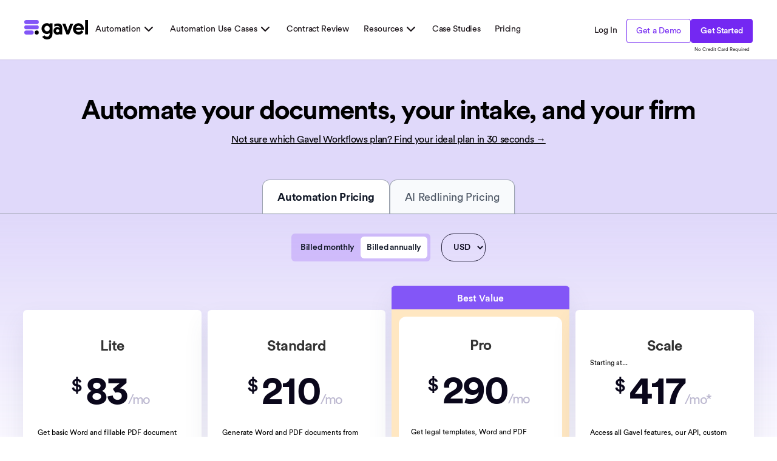

--- FILE ---
content_type: text/html
request_url: https://www.gavel.io/pricing
body_size: 48874
content:
<!DOCTYPE html><!-- Last Published: Fri Jan 16 2026 23:46:55 GMT+0000 (Coordinated Universal Time) --><html data-wf-domain="www.gavel.io" data-wf-page="66a20abe45630406c9ec1280" data-wf-site="6171b9a11f15d1479377c731"><head><meta charset="utf-8"/><title>Gavel Plans &amp; Pricing | Free to Start, Plans from $83</title><meta content="Explore Gavel&#x27;s flexible pricing plans for legal document automation. Start free, then choose a plan that fits your needs. Affordable options from $83/month." name="description"/><meta content="Gavel Plans &amp; Pricing | Free to Start, Plans from $83" property="og:title"/><meta content="Explore Gavel&#x27;s flexible pricing plans for legal document automation. Start free, then choose a plan that fits your needs. Affordable options from $83/month." property="og:description"/><meta content="https://cdn.prod.website-files.com/6171b9a11f15d1479377c731/6706c111187aac716431fa18_Gavel%20Logo.png" property="og:image"/><meta content="Gavel Plans &amp; Pricing | Free to Start, Plans from $83" property="twitter:title"/><meta content="Explore Gavel&#x27;s flexible pricing plans for legal document automation. Start free, then choose a plan that fits your needs. Affordable options from $83/month." property="twitter:description"/><meta content="https://cdn.prod.website-files.com/6171b9a11f15d1479377c731/6706c111187aac716431fa18_Gavel%20Logo.png" property="twitter:image"/><meta property="og:type" content="website"/><meta content="summary_large_image" name="twitter:card"/><meta content="width=device-width, initial-scale=1" name="viewport"/><link href="https://cdn.prod.website-files.com/6171b9a11f15d1479377c731/css/documate-new.webflow.shared.306f99eab.min.css" rel="stylesheet" type="text/css" integrity="sha384-MG+Z6rN6M/bpme/pAMWagqyC0cOWwEX9N55tRLNlfWdDpNg0w7oThnDpA92udDb1" crossorigin="anonymous"/><link href="https://fonts.googleapis.com" rel="preconnect"/><link href="https://fonts.gstatic.com" rel="preconnect" crossorigin="anonymous"/><script src="https://ajax.googleapis.com/ajax/libs/webfont/1.6.26/webfont.js" type="text/javascript"></script><script type="text/javascript">WebFont.load({  google: {    families: ["Open Sans:300,300italic,400,400italic,600,600italic,700,700italic,800,800italic","Oswald:200,300,400,500,600,700","Lato:100,100italic,300,300italic,400,400italic,700,700italic,900,900italic"]  }});</script><script type="text/javascript">!function(o,c){var n=c.documentElement,t=" w-mod-";n.className+=t+"js",("ontouchstart"in o||o.DocumentTouch&&c instanceof DocumentTouch)&&(n.className+=t+"touch")}(window,document);</script><link href="https://cdn.prod.website-files.com/6171b9a11f15d1479377c731/63d1912a57f57932184f0d8e_logo_purple_32.ico" rel="shortcut icon" type="image/x-icon"/><link href="https://cdn.prod.website-files.com/6171b9a11f15d1479377c731/63d1912e794522c7e211cb43_logo_purple_256.ico" rel="apple-touch-icon"/><meta name="google-site-verification" content="9mCb6Rsr8rMawL55DTIh_jkZFdLoW07XLtwfy6Q5S4g" />

<!-- Google Tag Manager -->
<script>
  setTimeout(function() {
    (function(w, d, s, l, i) {
      w[l] = w[l] || [];
      w[l].push({
        'gtm.start': new Date().getTime(),
        event: 'gtm.js'
      });
      var f = d.getElementsByTagName(s)[0],
        j = d.createElement(s),
        dl = l != 'dataLayer' ? '&l=' + l : '';
      j.async = true;
      j.src = 'https://www.googletagmanager.com/gtm.js?id=' + i + dl;
      f.parentNode.insertBefore(j, f);
    })(window, document, 'script', 'dataLayer', 'GTM-PM2843W');
  }, 5000);
</script>
<!-- End Google Tag Manager -->


<style>
* {
  -webkit-font-smoothing: antialiased;
  -moz-osx-font-smoothing: grayscale;
}
/* Footer style */
.hidden-footer-link {
  display: none;
}
</style>


<!-- This script is managed by Finsweet Cookie Consent -->
<script type="fs-consent" fs-consent-categories="analytics" fs-consent-scripttype="text/javascript">
    (function(c,l,a,r,i,t,y){
        c[a]=c[a]||function(){(c[a].q=c[a].q||[]).push(arguments)};
        t=l.createElement(r);t.async=1;t.src="https://www.clarity.ms/tag/"+i;
        y=l.getElementsByTagName(r)[0];y.parentNode.insertBefore(t,y);
    })(window, document, "clarity", "script", "ovfh0fze96");
</script>
<meta property="og:image" content="https://assets-global.website-files.com/619eaf01760ab5cfb1e2696e/63d1659e96776546a9486114_gavel_logolockup_black-p-500.png" />
<link rel="canonical" href="https://www.gavel.io/pricing" />

<link rel="stylesheet" href="https://cdn.jsdelivr.net/npm/@splidejs/splide@3.5.0/dist/css/splide.min.css">
<link rel="stylesheet" href="https://cdnjs.cloudflare.com/ajax/libs/tooltipster/4.2.8/css/tooltipster.main.min.css" integrity="sha512-Mvlp3i2Nq+iGUDZduux1NjTfTnic9+ymfNXKQ+9W2spw/7m1cS6btoNkDdMBQpeUMJwZOeVi2zcg5E0KHeVtPA==" crossorigin="anonymous" referrerpolicy="no-referrer" />
<style>
.splide__pagination{
right: unset;
margin-top: 30px;
padding-left: 0;
justify-content: flex-start;
position: static;
}

.currency-descriptor{
visibility: hidden;
}

.splide__pagination__page{
width: 20px;
height: 20px;
margin: 0;
margin-right: 15px;
background: #BCB8D0;
}
.splide__pagination__page.is-active{
background: #46C792;
transition: none;
transform: none;
}
.tooltipster-base{
z-index: 3 !important;
}

.tooltipster-shadow {
	border-radius: 5px;
	background: #fff;
	box-shadow: 0px 0px 14px rgba(0,0,0,0.3);
	color: #2c2c2c;
}
.tooltipster-shadow .tooltipster-content {
	font-family: 'Circular Std', sans-serif;
	font-size: 14px;
	line-height: 16px;
	padding: 8px 10px;
  text-align: center;
}

.feature-price-wrapper{
box-shadow: 0px 20px 40px rgba(68, 77, 111, 0.1);
}

</style>
<style>
.tab-link {
	cursor: pointer;       
 }
</style>


 <script src="https://cdn.prod.website-files.com/6171b9a11f15d1479377c731%2F6544eda5f000985a163a8687%2F689b64160227be98ca4f5638%2Ffinsweetcomponentsconfig-1.0.0.js" type="module" async="" siteId="6171b9a11f15d1479377c731" finsweet="components"></script><script src="https://api.consentpro.com/v1/cdn/runtime/6171b9a11f15d1479377c731/bc4c07c644da9755.js" type="text/javascript" finsweet="consentpro"></script></head><body><div class="sticky-nav-wrap"><section class="gavel-parent-banner-block"><div class="js-code-exec-banner w-embed w-script"><script>
/*
(function () {
  let bannerHidden = false;
  let bannerOriginalDisplay = '';
  let banner, menuButton;

  function updatePadding() {
    if (window.innerWidth <= 991 && banner && !bannerHidden) {
      const height = banner.offsetHeight;
      document.body.style.paddingTop = height + 'px';
    } else {
      document.body.style.paddingTop = '';
    }
  }

  function toggleBanner() {
    if (!banner) return;

    if (!bannerHidden) {
      bannerOriginalDisplay = banner.style.display || getComputedStyle(banner).display;
      banner.style.display = 'none';
      document.body.style.paddingTop = '0px';
    } else {
      banner.style.display = bannerOriginalDisplay || 'block';
      requestAnimationFrame(() => {
        const newHeight = banner.offsetHeight;
        document.body.style.paddingTop = newHeight + 'px';
      });
    }

    bannerHidden = !bannerHidden;
  }

  window.addEventListener('DOMContentLoaded', () => {
    banner = document.querySelector('[data-exec-banner]');
    menuButton = document.querySelector('[data-mobile-menu-button]');

    updatePadding();

    if (menuButton) {
      menuButton.addEventListener('click', toggleBanner);
    }

    window.addEventListener('resize', updatePadding);
  });
})();
*/
</script></div></section><div class="flex-horizontal-stretch center vertical-padding-xs horizontal-padding-xs white-background desktop-navigation"><div class="query_parameter_propagation w-embed w-script"><script src="https://code.jquery.com/jquery-3.6.0.min.js"></script>
<script>
document.addEventListener('DOMContentLoaded', function() {
    var buttons = document.querySelectorAll('a'); // Select all anchor tags
    var currentUrl = new URL(window.location.href);
    var urlParams = new URLSearchParams(window.location.search);
    var domain = currentUrl.hostname; // Extract domain from current URL

    buttons.forEach(function(button) {
        if (button.classList.contains('remove-filter')) {
            // If the link has the 'remove-filter' class, remove all URL parameters
            var buttonUrl = new URL(button.href, currentUrl);
            buttonUrl.search = ''; // Clear all URL parameters
            button.href = buttonUrl.href;
        } else {
            var buttonUrl = new URL(button.href, currentUrl);
            // Check if the button's URL is within the same domain and not an anchor link
            //initial condition, updated, (buttonUrl.hostname === domain || buttonUrl.hostname.endsWith('gavel.io')) && !button.href.startsWith('#')
            if (!button.href.startsWith('#')) {
                // Remove existing utm_source if present
                buttonUrl.searchParams.delete('utm_source');
                // Append existing URL parameters except for ones that contain 'page'
                urlParams.forEach(function(value, key) {
                    if (!key.includes('_page')) {  // Skip parameters that contain 'page'
                        buttonUrl.searchParams.set(key, value);
                    }
                });
                // Update the button's href
                button.href = buttonUrl.href;
            }
        }
    });
});
</script></div><div class="tablet-menu-overlay flex-vertical position-relative desktop-hidden tablet"><div class="tablet-menu-elements-container"><div class="overflow-scroll"><div class="tablet-menu-top"><div data-dropdown="group1" class="flex-vertical"><a data-trigger="dropdown" href="#" class="flex-horizontal-stretch vertical-padding-xs mobile-menu-dropdown-trigger w-inline-block"><div class="brand-charcoal custom-size">Document Automation</div><div class="chevron-down w-embed"><svg width="24" height="24" viewBox="0 0 24 24" fill="none" xmlns="http://www.w3.org/2000/svg">
<path d="M6 9L12 15L18 9" stroke="#171015" stroke-width="2" stroke-linecap="round" stroke-linejoin="round"/>
</svg></div></a><div data-open-height="auto" class="dropdown-menu-elements flex-vertical gap-xxs full-width menu-one"><div data-dropdown="nested1" class="nested-dropdown"><div data-trigger="dropdown" class="flex-horizontal center gap-xxs menu-elements-title"><div class="dropdown-menu-icon w-embed"><svg width="32" height="32" viewBox="0 0 32 32" fill="none" xmlns="http://www.w3.org/2000/svg">
<g clip-path="url(#clip0_32_982)">
<path opacity="0.35" d="M16 32C24.8366 32 32 24.8366 32 16C32 7.16344 24.8366 0 16 0C7.16344 0 0 7.16344 0 16C0 24.8366 7.16344 32 16 32Z" fill="#FFE7C2"/>
<path d="M16.0001 27.3334C22.2593 27.3334 27.3334 22.2592 27.3334 16C27.3334 9.74079 22.2593 4.66669 16.0001 4.66669C9.74085 4.66669 4.66675 9.74079 4.66675 16C4.66675 22.2592 9.74085 27.3334 16.0001 27.3334Z" fill="#FFE7C2"/>
<path d="M10 22H12.6667L21.3333 13.3333C21.687 12.9797 21.8856 12.5001 21.8856 12C21.8856 11.4999 21.687 11.0203 21.3333 10.6667C20.9797 10.313 20.5001 10.1144 20 10.1144C19.4999 10.1144 19.0203 10.313 18.6667 10.6667L10 19.3333V22Z" stroke="#DD8500" stroke-width="1.5" stroke-linecap="round" stroke-linejoin="round"/>
<path d="M17.6667 11.6667L20.3334 14.3334" stroke="#DD8500" stroke-width="1.5" stroke-linecap="round" stroke-linejoin="round"/>
<path d="M16 13.3333L12.6667 10L10 12.6667L13.3333 16" stroke="#DD8500" stroke-width="1.5" stroke-linecap="round" stroke-linejoin="round"/>
<path d="M12.6667 13.3333L11.6667 14.3333" stroke="#DD8500" stroke-width="1.5" stroke-linecap="round" stroke-linejoin="round"/>
<path d="M18.6667 16L22 19.3333L19.3333 22L16 18.6667" stroke="#DD8500" stroke-width="1.5" stroke-linecap="round" stroke-linejoin="round"/>
<path d="M18.6667 19.3333L17.6667 20.3333" stroke="#DD8500" stroke-width="1.5" stroke-linecap="round" stroke-linejoin="round"/>
</g>
<defs>
<clipPath id="clip0_32_982">
<rect width="32" height="32" fill="white"/>
</clipPath>
</defs>
</svg></div><div class="body-s text-uppercase">Gavel Workflows</div></div><div data-open-height="360px" class="nested-dropdown-elements dropdown-menu-elements"><div data-open-height="360px" class="flex-vertical gap-xxs"><div class="dropdown-menu-link-container flex-vertical gap-xxs position-relative"><div class="brand-charcoal">Word Document Automation</div><div class="brand-gray-500">Automate your Word docs with custom rules</div><a aria-label="page-link" href="/use-cases/word-document-automation" class="position-absolute menu-link w-inline-block"></a></div><div class="dropdown-menu-link-container flex-vertical gap-xxs position-relative"><div class="brand-charcoal">PDF Document Automation</div><div class="brand-gray-500">Automate your PDF forms with custom rules</div><a aria-label="page-link" href="/use-cases/pdf-automation" class="position-absolute menu-link w-inline-block"></a></div><div class="dropdown-menu-link-container flex-vertical gap-xxs position-relative"><div class="brand-charcoal">Start with Your Documents</div><div class="brand-gray-500">Upload templates to get started</div><a aria-label="page-link" href="/use-cases/start-with-your-documents" class="position-absolute menu-link w-inline-block"></a></div><div class="dropdown-menu-link-container flex-vertical gap-xxs position-relative"><div class="brand-charcoal">Legal Template Library</div><div class="brand-gray-500">Use Gavel&#x27;s pre-built templates and court forms</div><a aria-label="page-link" href="/legal-template-library" class="position-absolute menu-link w-inline-block"></a></div><div class="dropdown-menu-link-container flex-vertical gap-xxs position-relative"><div class="brand-charcoal">Legal Commerce Tools</div><div class="brand-gray-500">Package and bill for your online legal services</div><a aria-label="page-link" href="/use-cases/sell-online-legal-services" class="position-absolute menu-link w-inline-block"></a></div><div class="dropdown-menu-link-container flex-vertical gap-xxs position-relative"><div class="brand-charcoal">Integrations</div><div class="brand-gray-500">Easily link Clio, Docusign, Zapier and more</div><a aria-label="page-link" href="/use-cases/integrations" class="position-absolute menu-link w-inline-block"></a></div></div></div></div></div></div><div data-dropdown="group1" class="flex-vertical"><a data-trigger="dropdown" href="#" class="flex-horizontal-stretch vertical-padding-xs mobile-menu-dropdown-trigger w-inline-block"><div class="brand-charcoal custom-size">Automation Use Cases</div><div class="chevron-down w-embed"><svg width="24" height="24" viewBox="0 0 24 24" fill="none" xmlns="http://www.w3.org/2000/svg">
<path d="M6 9L12 15L18 9" stroke="#171015" stroke-width="2" stroke-linecap="round" stroke-linejoin="round"/>
</svg></div></a><div data-open-height="auto" class="dropdown-menu-elements flex-vertical gap-xxs full-width menu-two"><div data-dropdown="nested1" class="nested-dropdown"><div data-trigger="dropdown" class="flex-horizontal center gap-xxs menu-elements-title menu-two"><div class="dropdown-menu-icon w-embed"><svg width="32" height="32" viewBox="0 0 32 32" fill="none" xmlns="http://www.w3.org/2000/svg">
<g clip-path="url(#clip0_32_1850)">
<path opacity="0.35" d="M16 32C24.8366 32 32 24.8366 32 16C32 7.16344 24.8366 0 16 0C7.16344 0 0 7.16344 0 16C0 24.8366 7.16344 32 16 32Z" fill="#B9DCFF"/>
<path d="M16 27.3334C22.2592 27.3334 27.3333 22.2592 27.3333 16C27.3333 9.74079 22.2592 4.66669 16 4.66669C9.74073 4.66669 4.66663 9.74079 4.66663 16C4.66663 22.2592 9.74073 27.3334 16 27.3334Z" fill="#B9DCFF"/>
<path d="M12.6667 21.3333H19.3333M12 12L16 11.3333L20 12M12 12L14 16C14 16.5304 13.7893 17.0391 13.4142 17.4142C13.0391 17.7893 12.5304 18 12 18C11.4696 18 10.9609 17.7893 10.5858 17.4142C10.2107 17.0391 10 16.5304 10 16L12 12ZM20 12L22 16C22 16.5304 21.7893 17.0391 21.4142 17.4142C21.0391 17.7893 20.5304 18 20 18C19.4696 18 18.9609 17.7893 18.5858 17.4142C18.2107 17.0391 18 16.5304 18 16L20 12ZM16 10V21.3333" stroke="#1864AB" stroke-width="1.5" stroke-linecap="round" stroke-linejoin="round"/>
</g>
<defs>
<clipPath id="clip0_32_1850">
<rect width="32" height="32" fill="white"/>
</clipPath>
</defs>
</svg></div><div class="body-s text-uppercase">By practice area</div></div><div data-open-height="360px" class="nested-dropdown-elements dropdown-menu-elements"><div data-open-height="360px" class="flex-vertical gap-xxs menu-two practical-area"><a href="/practice-areas/estate-planning" class="dropdown-menu-button w-button">Estate Planning Law</a><a href="/practice-areas/probate" class="dropdown-menu-button w-button">Probate Law</a><a href="/practice-areas/real-estate" class="dropdown-menu-button w-button">Real Estate Law</a><a href="/practice-areas/corporate-law" class="dropdown-menu-button w-button">Corporate Law</a><a href="/practice-areas/family-law" class="dropdown-menu-button w-button">Family Law</a><a href="/practice-areas/bankruptcy-law" class="dropdown-menu-button w-button">Bankruptcy Law</a><a href="/practice-areas/immigration-law" class="dropdown-menu-button w-button">Immigration Law</a><a href="/practice-areas/employment-law" class="dropdown-menu-button w-button">Employment Law</a><a href="/practice-areas/personal-injury-law" class="dropdown-menu-button w-button">Personal Injury Law</a><a href="/practice-areas/intellectual-property-law" class="dropdown-menu-button w-button">IP</a><a href="/practice-areas/automation-for-your-practice" class="dropdown-menu-button w-button">Other Practice Areas</a></div></div></div><div data-dropdown="nested1" class="nested-dropdown"><div data-trigger="dropdown" class="flex-horizontal center gap-xxs menu-elements-title menu-two"><div class="dropdown-menu-icon w-embed"><svg width="32" height="32" viewBox="0 0 32 32" fill="none" xmlns="http://www.w3.org/2000/svg">
<g clip-path="url(#clip0_32_1870)">
<path opacity="0.35" d="M16 32C24.8366 32 32 24.8366 32 16C32 7.16344 24.8366 0 16 0C7.16344 0 0 7.16344 0 16C0 24.8366 7.16344 32 16 32Z" fill="#D4C5FC"/>
<path d="M16 27.3334C22.2592 27.3334 27.3333 22.2592 27.3333 16C27.3333 9.74079 22.2592 4.66669 16 4.66669C9.74073 4.66669 4.66663 9.74079 4.66663 16C4.66663 22.2592 9.74073 27.3334 16 27.3334Z" fill="#D4C5FC"/>
<path d="M10 22H22M14 13.3333H14.6667M14 16H14.6667M14 18.6667H14.6667M17.3333 13.3333H18M17.3333 16H18M17.3333 18.6667H18M11.3333 22V11.3333C11.3333 10.9797 11.4738 10.6406 11.7239 10.3905C11.9739 10.1405 12.313 10 12.6667 10H19.3333C19.687 10 20.0261 10.1405 20.2761 10.3905C20.5262 10.6406 20.6667 10.9797 20.6667 11.3333V22" stroke="#4A22BD" stroke-width="1.5" stroke-linecap="round" stroke-linejoin="round"/>
</g>
<defs>
<clipPath id="clip0_32_1870">
<rect width="32" height="32" fill="white"/>
</clipPath>
</defs>
</svg></div><div class="body-s text-uppercase">By company size</div></div><div data-open-height="176px" class="nested-dropdown-elements dropdown-menu-elements"><div data-open-height="176px" class="flex-vertical gap-xxs menu-two company-size"><a href="/use-cases/solo-legal-practices" class="dropdown-menu-button w-button">Solo Practices</a><a href="/use-cases/small-and-mid-sized-law-firms" class="dropdown-menu-button w-button">SMB Law Firms</a><a href="/use-cases/large-law-firms" class="dropdown-menu-button w-button">Large Law Firms</a><a href="/use-cases/legal-start-ups" class="dropdown-menu-button w-button">Legal Startups</a></div></div></div><div data-dropdown="nested1" class="nested-dropdown"><div data-trigger="dropdown" class="flex-horizontal center gap-xxs menu-elements-title menu-two"><div class="dropdown-menu-icon w-embed"><svg width="32" height="32" viewBox="0 0 32 32" fill="none" xmlns="http://www.w3.org/2000/svg">
<g clip-path="url(#clip0_32_1890)">
<path opacity="0.35" d="M16 32C24.8366 32 32 24.8366 32 16C32 7.16344 24.8366 0 16 0C7.16344 0 0 7.16344 0 16C0 24.8366 7.16344 32 16 32Z" fill="#AEF2D7"/>
<path d="M16 27.3334C22.2592 27.3334 27.3333 22.2592 27.3333 16C27.3333 9.74079 22.2592 4.66669 16 4.66669C9.74073 4.66669 4.66663 9.74079 4.66663 16C4.66663 22.2592 9.74073 27.3334 16 27.3334Z" fill="#AEF2D7"/>
<path d="M12 14H16M10.6666 11.3333H13.3333M12 11.3333V18.6666C12 18.8435 12.0702 19.013 12.1952 19.1381C12.3202 19.2631 12.4898 19.3333 12.6666 19.3333H16M16 13.3333C16 13.1565 16.0702 12.9869 16.1952 12.8619C16.3202 12.7369 16.4898 12.6666 16.6666 12.6666H20.6666C20.8434 12.6666 21.013 12.7369 21.138 12.8619C21.2631 12.9869 21.3333 13.1565 21.3333 13.3333V14.6666C21.3333 14.8435 21.2631 15.013 21.138 15.1381C21.013 15.2631 20.8434 15.3333 20.6666 15.3333H16.6666C16.4898 15.3333 16.3202 15.2631 16.1952 15.1381C16.0702 15.013 16 14.8435 16 14.6666V13.3333ZM16 18.6666C16 18.4898 16.0702 18.3203 16.1952 18.1952C16.3202 18.0702 16.4898 18 16.6666 18H20.6666C20.8434 18 21.013 18.0702 21.138 18.1952C21.2631 18.3203 21.3333 18.4898 21.3333 18.6666V20C21.3333 20.1768 21.2631 20.3464 21.138 20.4714C21.013 20.5964 20.8434 20.6666 20.6666 20.6666H16.6666C16.4898 20.6666 16.3202 20.5964 16.1952 20.4714C16.0702 20.3464 16 20.1768 16 20V18.6666Z" stroke="#008765" stroke-width="1.5" stroke-linecap="round" stroke-linejoin="round"/>
</g>
<defs>
<clipPath id="clip0_32_1890">
<rect width="32" height="32" fill="white"/>
</clipPath>
</defs>
</svg></div><div class="body-s text-uppercase">BY USE CASE</div></div><div data-open-height="176px" class="nested-dropdown-elements dropdown-menu-elements"><div data-open-height="176px" class="flex-vertical gap-xxs menu-two company-size"><a href="/use-cases/document-automation" class="dropdown-menu-button w-button">Automate Any Document</a><a href="/use-cases/manage-client-data" class="dropdown-menu-button w-button">Manage Client Intake Data</a><a href="/legal-workflow-software" class="dropdown-menu-button w-button">Make Custom Workflows</a><a href="/use-cases/sell-online-legal-services" class="dropdown-menu-button w-button">Sell Online Legal Services</a><a href="/use-cases/create-client-facing-tools" class="dropdown-menu-button w-button">Create Client-Facing Tools</a></div></div></div></div></div><a href="https://www.gavel.io/exec" class="flex-horizontal-stretch vertical-padding-xs mobile-menu-dropdown-trigger w-inline-block"><div class="brand-charcoal custom-size">AI Contract Review</div></a><div data-dropdown="group1" class="flex-vertical"><a data-trigger="dropdown" href="#" class="flex-horizontal-stretch vertical-padding-xs mobile-menu-dropdown-trigger w-inline-block"><div class="brand-charcoal custom-size">Resources</div><div class="chevron-down w-embed"><svg width="24" height="24" viewBox="0 0 24 24" fill="none" xmlns="http://www.w3.org/2000/svg">
<path d="M6 9L12 15L18 9" stroke="#171015" stroke-width="2" stroke-linecap="round" stroke-linejoin="round"/>
</svg></div></a><div data-open-height="auto" class="dropdown-menu-elements flex-vertical gap-xxs full-width menu-two"><div data-dropdown="nested1" class="nested-dropdown"><div data-trigger="dropdown" class="flex-horizontal center gap-xxs menu-elements-title menu-three"><div class="dropdown-menu-icon w-embed"><svg width="32" height="32" viewBox="0 0 32 32" fill="none" xmlns="http://www.w3.org/2000/svg">
<g clip-path="url(#clip0_32_2603)">
<path opacity="0.35" d="M16 32C24.8366 32 32 24.8366 32 16C32 7.16344 24.8366 0 16 0C7.16344 0 0 7.16344 0 16C0 24.8366 7.16344 32 16 32Z" fill="#FFE9E9"/>
<path d="M16 27.3334C22.2592 27.3334 27.3333 22.2592 27.3333 16C27.3333 9.74079 22.2592 4.66669 16 4.66669C9.74077 4.66669 4.66667 9.74079 4.66667 16C4.66667 22.2592 9.74077 27.3334 16 27.3334Z" fill="#FFE9E9"/>
<g clip-path="url(#clip1_32_2603)">
<path d="M13.0003 10.7503C13.0003 10.5514 12.9213 10.3607 12.7807 10.22C12.64 10.0794 12.4492 10.0004 12.2503 10.0004H10.7501C10.5512 10.0004 10.3604 10.0794 10.2197 10.22C10.079 10.3607 10 10.5514 10 10.7503V21.2496C10 21.4485 10.079 21.6393 10.2197 21.7799C10.3604 21.9206 10.5512 21.9996 10.7501 21.9996H12.2503C12.4492 21.9996 12.64 21.9206 12.7807 21.7799C12.9213 21.6393 13.0003 21.4485 13.0003 21.2496M13.0003 10.7503V21.2496M13.0003 10.7503C13.0003 10.5514 13.0794 10.3607 13.22 10.22C13.3607 10.0794 13.5515 10.0004 13.7504 10.0004H15.2506C15.4495 10.0004 15.6403 10.0794 15.781 10.22C15.9217 10.3607 16.0007 10.5514 16.0007 10.7503V21.2496C16.0007 21.4485 15.9217 21.6393 15.781 21.7799C15.6403 21.9206 15.4495 21.9996 15.2506 21.9996H13.7504C13.5515 21.9996 13.3607 21.9206 13.22 21.7799C13.0794 21.6393 13.0003 21.4485 13.0003 21.2496M10 13.0002H13.0003M13.0003 18.9998H16.0007M16.7508 13.7501L19.7511 13.0002M18.251 18.9998L21.1936 18.2648M16.603 10.4204L18.2412 10.0229C18.6628 9.92165 19.0911 10.1654 19.2028 10.5719L21.9744 20.6347C22.0233 20.8189 22.0016 21.0148 21.9137 21.1839C21.8257 21.353 21.6778 21.4831 21.4988 21.5489L21.3991 21.5796L19.7609 21.9771C19.3393 22.0783 18.911 21.8346 18.7993 21.4281L16.0277 11.3653C15.9788 11.1811 16.0005 10.9852 16.0884 10.8161C16.1764 10.647 16.3243 10.5169 16.5033 10.4511L16.603 10.4204Z" stroke="#C92A2A" stroke-width="1.5" stroke-linecap="round" stroke-linejoin="round"/>
</g>
</g>
<defs>
<clipPath id="clip0_32_2603">
<rect width="32" height="32" fill="white"/>
</clipPath>
<clipPath id="clip1_32_2603">
<rect width="16" height="16" fill="white" transform="translate(8 8)"/>
</clipPath>
</defs>
</svg></div><div class="body-s text-uppercase">LearN</div></div><div data-open-height="392px" class="nested-dropdown-elements dropdown-menu-elements"><div class="flex-vertical gap-xxs menu-three"><div class="dropdown-menu-link-container flex-vertical gap-xxs position-relative"><div class="brand-charcoal">Resources</div><div class="brand-gray-500">Enjoy LegalTech insights for lawyers</div><a aria-label="page-link" href="/resources" class="position-absolute menu-link w-inline-block"></a></div><div class="dropdown-menu-link-container flex-vertical gap-xxs position-relative"><div class="brand-charcoal">Learning Center</div><div class="brand-gray-500">Get started quickly with help articles</div><a aria-label="page-link" href="https://help.gavel.io/" target="_blank" class="position-absolute menu-link w-inline-block"></a></div><div class="dropdown-menu-link-container flex-vertical gap-xxs position-relative"><div class="brand-charcoal">Hire an Automator</div><div class="brand-gray-500">Find an expert to automate your docs</div><a aria-label="page-link" href="/hire-an-automator" class="position-absolute menu-link w-inline-block"></a></div><div class="dropdown-menu-link-container flex-vertical gap-xxs position-relative"><div class="brand-charcoal">Guides</div><div class="brand-gray-500">Actionable resources for your practice</div><a aria-label="page-link" href="https://www.gavel.io/category/guides" class="position-absolute menu-link w-inline-block"></a></div><div class="dropdown-menu-link-container flex-vertical gap-xxs position-relative"><div class="brand-charcoal">YouTube</div><div class="brand-gray-500">Watch our how-to videos and webinars</div><a aria-label="page-link" href="https://www.youtube.com/documate" target="_blank" class="position-absolute menu-link w-inline-block"></a></div></div></div></div><div data-dropdown="nested1" class="nested-dropdown"><div data-trigger="dropdown" class="flex-horizontal center gap-xxs menu-elements-title menu-three"><div class="dropdown-menu-icon w-embed"><svg width="32" height="32" viewBox="0 0 32 32" fill="none" xmlns="http://www.w3.org/2000/svg">
<g clip-path="url(#clip0_76_3216)">
<path opacity="0.35" d="M16 32C24.8366 32 32 24.8366 32 16C32 7.16344 24.8366 0 16 0C7.16344 0 0 7.16344 0 16C0 24.8366 7.16344 32 16 32Z" fill="#FFE7C2"/>
<path d="M16 27.3334C22.2592 27.3334 27.3333 22.2592 27.3333 16C27.3333 9.74079 22.2592 4.66669 16 4.66669C9.74076 4.66669 4.66666 9.74079 4.66666 16C4.66666 22.2592 9.74076 27.3334 16 27.3334Z" fill="#FFE7C2"/>
<path d="M12.2874 12.9574L13.1374 15.79M16.8754 19.5294L19.7094 20.3794M16.122 16.5447L19.9614 12.7054M16.122 16.5447C16.6846 17.1073 17 17.871 17 18.6667C17 19.4623 16.684 20.2254 16.1214 20.788C15.5587 21.3506 14.7957 21.6667 14 21.6667C13.2044 21.6667 12.4413 21.3506 11.8787 20.788C11.3161 20.2254 11 19.4623 11 18.6667C11 17.871 11.3161 17.108 11.8787 16.5453C12.4413 15.9827 13.2044 15.6667 14 15.6667C14.7957 15.6667 15.5594 15.9821 16.122 16.5447ZM11 12C11 12.1313 11.0259 12.2614 11.0762 12.3827C11.1264 12.504 11.2001 12.6142 11.2929 12.7071C11.3858 12.8 11.496 12.8736 11.6173 12.9239C11.7387 12.9741 11.8687 13 12 13C12.1314 13 12.2614 12.9741 12.3827 12.9239C12.504 12.8736 12.6143 12.8 12.7071 12.7071C12.8 12.6142 12.8737 12.504 12.9239 12.3827C12.9742 12.2614 13 12.1313 13 12C13 11.8687 12.9742 11.7386 12.9239 11.6173C12.8737 11.496 12.8 11.3858 12.7071 11.2929C12.6143 11.2 12.504 11.1264 12.3827 11.0761C12.2614 11.0259 12.1314 11 12 11C11.8687 11 11.7387 11.0259 11.6173 11.0761C11.496 11.1264 11.3858 11.2 11.2929 11.2929C11.2001 11.3858 11.1264 11.496 11.0762 11.6173C11.0259 11.7386 11 11.8687 11 12ZM19.6667 12C19.6667 12.2652 19.7721 12.5196 19.9596 12.7071C20.1471 12.8946 20.4015 13 20.6667 13C20.9319 13 21.1863 12.8946 21.3738 12.7071C21.5613 12.5196 21.6667 12.2652 21.6667 12C21.6667 11.7348 21.5613 11.4804 21.3738 11.2929C21.1863 11.1054 20.9319 11 20.6667 11C20.4015 11 20.1471 11.1054 19.9596 11.2929C19.7721 11.4804 19.6667 11.7348 19.6667 12ZM19.6667 20.6667C19.6667 20.9319 19.7721 21.1862 19.9596 21.3738C20.1471 21.5613 20.4015 21.6667 20.6667 21.6667C20.9319 21.6667 21.1863 21.5613 21.3738 21.3738C21.5613 21.1862 21.6667 20.9319 21.6667 20.6667C21.6667 20.4015 21.5613 20.1471 21.3738 19.9596C21.1863 19.772 20.9319 19.6667 20.6667 19.6667C20.4015 19.6667 20.1471 19.772 19.9596 19.9596C19.7721 20.1471 19.6667 20.4015 19.6667 20.6667Z" stroke="#DD8500" stroke-width="1.5" stroke-linecap="round" stroke-linejoin="round"/>
</g>
<defs>
<clipPath id="clip0_76_3216">
<rect width="32" height="32" fill="white"/>
</clipPath>
</defs>
</svg></div><div class="body-s text-uppercase">Connect</div></div><div data-open-height="312px" class="nested-dropdown-elements dropdown-menu-elements"><div class="flex-vertical gap-xxs menu-three"><div class="dropdown-menu-link-container flex-vertical gap-xxs position-relative"><div class="brand-charcoal">Contact Us</div><div class="brand-gray-500">Get in touch with Sales</div><a aria-label="page-link" href="/contact" class="position-absolute menu-link w-inline-block"></a></div><div class="dropdown-menu-link-container flex-vertical gap-xxs position-relative"><div class="brand-charcoal">Events Calendar</div><div class="brand-gray-500">Register for Gavel webinars and events</div><a aria-label="page-link" href="/events" class="position-absolute menu-link w-inline-block"></a></div><div class="dropdown-menu-link-container flex-vertical gap-xxs position-relative"><div class="brand-charcoal">Legal Automation Community</div><div class="brand-gray-500">Join our Slack community</div><a aria-label="page-link" href="https://join.slack.com/t/documate/shared_invite/zt-2v7i11o6o-XPVhLfO06VFCVKFuhpqqGw" target="_blank" class="position-absolute menu-link w-inline-block"></a></div><div class="dropdown-menu-link-container flex-vertical gap-xxs position-relative"><div class="brand-charcoal">Legal App Marketplace</div><div class="brand-gray-500">Browse legal apps built with Gavel</div><a aria-label="page-link" href="/marketplace" class="position-absolute menu-link w-inline-block"></a></div></div></div></div></div></div><a href="https://www.gavel.io/category/case-studies" class="flex-horizontal-stretch vertical-padding-xs mobile-menu-dropdown-trigger w-inline-block"><div class="brand-charcoal custom-size">Case Studies</div></a><a href="/pricing" aria-current="page" class="flex-horizontal-stretch vertical-padding-xs mobile-menu-dropdown-trigger w-inline-block w--current"><div class="brand-charcoal custom-size">Pricing</div></a></div><div class="hidden-global w-embed w-script"><style>
@media (max-width: 991px) {
  .dropdown-menu-elements {
    height: 0px;
    overflow: hidden;
    transition: height 400ms ease-in-out;
    will-change: height; /* Hint for smoother rendering */
  }
}

</style>
<script>

document.addEventListener("DOMContentLoaded", function () {
  // Function to handle dropdown logic
  function setupDropdowns(parentSelector) {
    const dropdownGroups = document.querySelectorAll(parentSelector);

    dropdownGroups.forEach(group => {
      const trigger = group.querySelector('[data-trigger="dropdown"]');
      const dropdownMenu = group.querySelector('.dropdown-menu-elements');

      trigger.addEventListener("click", function () {
        const isOpen = dropdownMenu.style.height && dropdownMenu.style.height !== "0px";

        if (isOpen) {
          // Close the dropdown
          dropdownMenu.style.height = `${dropdownMenu.scrollHeight}px`; // Set height to current scrollHeight
          requestAnimationFrame(() => {
            dropdownMenu.style.height = "0px"; // Collapse to 0px
          });
        } else {
          // Open the dropdown
          dropdownMenu.style.height = `${dropdownMenu.scrollHeight}px`; // Expand to scrollHeight
          dropdownMenu.addEventListener(
            "transitionend",
            function () {
              dropdownMenu.style.height = "auto"; // Reset to auto after animation
            },
            { once: true } // Run this only once per transition
          );
        }

        // Close other dropdowns in the same group
        document.querySelectorAll(`${parentSelector} .dropdown-menu-elements`).forEach(menu => {
          if (menu !== dropdownMenu) {
            menu.style.height = "0px";
          }
        });
      });
    });
  }

  // Initialize dropdowns for main and nested menus
  setupDropdowns('[data-dropdown="group1"]'); // Products
  setupDropdowns('[data-dropdown="group2"]'); // Solutions
  setupDropdowns('[data-dropdown="group3"]'); // Resources
  setupDropdowns('[data-dropdown="nested1"]'); // Nested dropdowns for Solutions
  setupDropdowns('[data-dropdown="nested2"]'); // Nested dropdowns for Resources
});
</script></div></div><div class="tablet-menu-buttons-container"><div class="tablet-menu-buttons-elements flex-vertical gap-xs horizontal-padding-xs vertical-padding-xs tablet"><a href="/get-started" class="primary-button text-center full-width w-button">Get Started</a><a href="/schedule-a-demo" class="secondary-button text-center full-width w-button">Get a Demo</a></div></div></div><div class="position-absolute logo-bg"></div></div><div class="hidden-global w-embed"><style>
.desktop-navigation {
box-shadow: 0px 1px 1px 0px #0000000D;
}
</style></div><div class="desktop-max-width flex-horizontal-stretch"><div class="flex-horizontal center gap-sm tablet-full"><a aria-label="Gavel Logo" href="/" class="brand-logo w-inline-block"><div class="gavel-logo w-embed"><svg width="105" height="32" fill="none" xmlns="http://www.w3.org/2000/svg"><g clip-path="url(#a)"><path d="M46.469 5.604v15.762c0 1.22-.156 3.875-.575 5.028-.771 2.12-2.142 3.704-4.179 4.705-1.333.655-2.742.914-4.217.9a11.606 11.606 0 0 1-2.53-.286 8.019 8.019 0 0 1-2.897-1.338c-.934-.673-1.76-1.454-2.4-2.42l-.083-.135a4275.657 4275.657 0 0 1 3.691-2.649c.066.082.122.149.174.218.753 1.02 1.72 1.73 2.972 2 1.181.255 2.331.175 3.402-.444.973-.563 1.555-1.422 1.84-2.494.156-.584.156-2.64.125-3.282-.19.174-.346.325-.507.469a5.517 5.517 0 0 1-3.046 1.366c-1.732.203-3.374-.062-4.923-.84-1.79-.897-3.12-2.252-3.977-4.068-.785-1.66-1.01-3.406-.79-5.214.269-2.206 1.217-4.073 2.88-5.552a8.342 8.342 0 0 1 4.807-2.121c.965-.099 1.919-.075 2.86.174.986.262 1.812.784 2.516 1.51l.184.196V5.604h4.673Zm-13.31 8.515c.006.12.012.24.02.36.166 2.313 2.19 4.475 4.95 4.097 1.174-.16 2.12-.717 2.826-1.652 1.192-1.579 1.275-3.581.244-5.27a4.26 4.26 0 0 0-5.62-1.58c-1.607.849-2.342 2.26-2.42 4.045ZM98.01 16.095H84.99c.125.564.327 1.07.644 1.524.975 1.388 2.336 2.032 4.013 2.013 1.09-.013 2.053-.394 2.873-1.125.443-.395.842-.83 1.17-1.326.055-.082.112-.161.187-.268 1.2.853 2.39 1.696 3.588 2.545-.27.48-.596.884-.937 1.275-.87.994-1.883 1.825-3.085 2.42-.477.236-.98.413-1.498.538a11.175 11.175 0 0 1-3.3.267 8.844 8.844 0 0 1-4.287-1.416c-2.08-1.332-3.356-3.236-3.921-5.62-.272-1.147-.31-2.317-.172-3.493a9.37 9.37 0 0 1 1.524-4.16c.858-1.289 2.001-2.26 3.373-2.961A8.79 8.79 0 0 1 88.1 5.41c.738-.09 1.478-.103 2.223-.034.876.082 1.72.269 2.526.612 1.604.683 2.885 1.751 3.812 3.232.707 1.129 1.123 2.362 1.318 3.676.15 1.016.189 2.034.056 3.054-.005.039-.013.076-.026.149v-.004Zm-4.514-3.38c.003-.024.007-.033.006-.043-.004-.03-.006-.058-.013-.087-.269-1.11-.962-1.897-1.924-2.456-.944-.549-1.972-.7-3.044-.529-1.217.194-2.188.797-2.889 1.814a3.088 3.088 0 0 0-.53 1.302h8.393v-.002ZM73.715 23.86l-4.156-.017c-1.881-4.81-3.764-9.877-5.645-14.687l-1.102-2.825-.116-.298h5.127c.666 1.832 1.347 3.66 1.993 5.5.642 1.83 1.249 3.672 1.89 5.567 1.171-3.771 2.61-7.393 3.909-11.069h5.029l-6.93 17.831.001-.001ZM100.301 0h4.608v23.86h-4.608V0ZM62.463 20.154c-.01-2.525-.021-5.05-.043-7.574-.008-1.048-.166-2.07-.53-3.061-.555-1.508-1.55-2.595-3.023-3.243-1.006-.442-2.072-.606-3.156-.646-2.085-.076-4.222.413-6.144 1.035v4.349c1.85-1.016 4.089-1.609 6.182-1.09.495.124.982.309 1.387.62.768.59.895 1.566.874 2.48l-.137-.137c-.558-.483-1.213-.775-1.92-.95a6.806 6.806 0 0 0-3.933.188c-1.854.644-3.055 1.938-3.605 3.813-.39 1.332-.338 2.68.063 4 .521 1.71 1.611 2.946 3.226 3.72 1.076.517 2.214.68 3.391.588.924-.071 1.753-.396 2.457-1.01.148-.128.284-.271.454-.434l.076 1.06h4.381v-.341c0-1.123.004-2.245 0-3.367Zm-7.538.23c-1.668.002-2.7-1.278-2.686-2.62.016-1.512 1.133-2.61 2.686-2.609 1.538 0 2.636 1.088 2.639 2.609.032 1.306-.946 2.618-2.639 2.62Z" fill="#000"/><path d="M20.512 8.625H3.35a3.349 3.349 0 1 0 0 6.698h17.163a3.349 3.349 0 1 0 0-6.698ZM20.512 0H3.35a3.349 3.349 0 1 0 0 6.697h17.163a3.349 3.349 0 1 0 0-6.697ZM12.226 17.25H3.349a3.349 3.349 0 0 0 0 6.698h8.877a3.349 3.349 0 0 0 0-6.697Z" fill="#8256F7"/><path d="M20.512 23.95a3.349 3.349 0 1 0 0-6.698 3.349 3.349 0 0 0 0 6.697Z" fill="#000"/></g><defs><clipPath id="a"><path fill="#fff" d="M0 0h104.908v32H0z"/></clipPath></defs></svg></div></a><div class="flex-horizontal gap-xs tablet-hidden position-relative"><div data-w-id="f0854f8e-a1c4-ce6e-1010-3e8efc32651c" class="flex-horizontal gap-xxs desktop-menu-trigger menu-one"><div class="brand-charcoal">Automation</div><div class="chevron-down w-embed"><svg width="25" height="24" viewBox="0 0 25 24" fill="none" xmlns="http://www.w3.org/2000/svg">
<path d="M6.9082 9L12.9082 15L18.9082 9" stroke="#171015" stroke-width="2" stroke-linecap="round" stroke-linejoin="round"/>
</svg></div><div class="dropdown-menu-container vertical-padding-xs horizontal-padding-xxs flex-vertical gap-xxs white-background position-absolute dropdown-one"><div class="hidden-global"></div><div class="dropdown-menu-elements flex-vertical gap-xxs dropdown-two auto"><div class="flex-nav-block"><div class="flex-nav-group"><div class="flex-horizontal center gap-xxs menu-elements-title menu-one"><div class="dropdown-menu-icon w-embed"><svg width="32" height="32" viewBox="0 0 32 32" fill="none" xmlns="http://www.w3.org/2000/svg">
<g clip-path="url(#clip0_32_982)">
<path opacity="0.35" d="M16 32C24.8366 32 32 24.8366 32 16C32 7.16344 24.8366 0 16 0C7.16344 0 0 7.16344 0 16C0 24.8366 7.16344 32 16 32Z" fill="#FFE7C2"/>
<path d="M16.0001 27.3334C22.2593 27.3334 27.3334 22.2592 27.3334 16C27.3334 9.74079 22.2593 4.66669 16.0001 4.66669C9.74085 4.66669 4.66675 9.74079 4.66675 16C4.66675 22.2592 9.74085 27.3334 16.0001 27.3334Z" fill="#FFE7C2"/>
<path d="M10 22H12.6667L21.3333 13.3333C21.687 12.9797 21.8856 12.5001 21.8856 12C21.8856 11.4999 21.687 11.0203 21.3333 10.6667C20.9797 10.313 20.5001 10.1144 20 10.1144C19.4999 10.1144 19.0203 10.313 18.6667 10.6667L10 19.3333V22Z" stroke="#DD8500" stroke-width="1.5" stroke-linecap="round" stroke-linejoin="round"/>
<path d="M17.6667 11.6667L20.3334 14.3334" stroke="#DD8500" stroke-width="1.5" stroke-linecap="round" stroke-linejoin="round"/>
<path d="M16 13.3333L12.6667 10L10 12.6667L13.3333 16" stroke="#DD8500" stroke-width="1.5" stroke-linecap="round" stroke-linejoin="round"/>
<path d="M12.6667 13.3333L11.6667 14.3333" stroke="#DD8500" stroke-width="1.5" stroke-linecap="round" stroke-linejoin="round"/>
<path d="M18.6667 16L22 19.3333L19.3333 22L16 18.6667" stroke="#DD8500" stroke-width="1.5" stroke-linecap="round" stroke-linejoin="round"/>
<path d="M18.6667 19.3333L17.6667 20.3333" stroke="#DD8500" stroke-width="1.5" stroke-linecap="round" stroke-linejoin="round"/>
</g>
<defs>
<clipPath id="clip0_32_982">
<rect width="32" height="32" fill="white"/>
</clipPath>
</defs>
</svg></div><div class="body-s text-uppercase">Gavel Workflows</div></div><div class="flex-vertical gap-xxs menu-one"><div class="dropdown-menu-link-container flex-vertical gap-xxs position-relative"><div class="brand-charcoal">Word Document Automation</div><div class="brand-gray-500">Automate your Word docs with custom rules</div><a aria-label="page-link" href="/use-cases/word-document-automation" class="position-absolute menu-link w-inline-block"></a></div><div class="dropdown-menu-link-container flex-vertical gap-xxs position-relative"><div class="brand-charcoal">PDF Document Automation</div><div class="brand-gray-500">Automate your PDF forms with custom rules</div><a aria-label="page-link" href="/use-cases/pdf-automation" class="position-absolute menu-link w-inline-block"></a></div><div class="dropdown-menu-link-container flex-vertical gap-xxs position-relative"><div class="brand-charcoal">Start with Your Documents</div><div class="brand-gray-500">Upload templates to get started</div><a aria-label="page-link" href="/use-cases/start-with-your-documents" class="position-absolute menu-link w-inline-block"></a></div><div class="dropdown-menu-link-container flex-vertical gap-xxs position-relative"><div class="brand-charcoal">Legal Template Library</div><div class="brand-gray-500">Use Gavel&#x27;s pre-built templates and court forms</div><a aria-label="page-link" href="/legal-template-library" class="position-absolute menu-link w-inline-block"></a></div><div class="dropdown-menu-link-container flex-vertical gap-xxs position-relative"><div class="brand-charcoal">Legal Commerce Tools</div><div class="brand-gray-500">Package and bill for your online legal services</div><a aria-label="page-link" href="/use-cases/sell-online-legal-services" class="position-absolute menu-link w-inline-block"></a></div><div class="dropdown-menu-link-container flex-vertical gap-xxs position-relative"><div class="brand-charcoal">Integrations</div><div class="brand-gray-500">Easily link Clio, Docusign, Zapier and more</div><a aria-label="page-link" href="/use-cases/integrations" class="position-absolute menu-link w-inline-block"></a></div></div></div></div></div><div class="hidden-global w-embed"><style>

.dropdown-menu-container {
box-shadow: 0px 4px 4px 0px #0000000D;
}
</style></div></div></div><div data-w-id="f0854f8e-a1c4-ce6e-1010-3e8efc32654d" class="flex-horizontal gap-xxs desktop-menu-trigger menu-two"><div class="brand-charcoal">Automation Use Cases</div><div class="chevron-down w-embed"><svg width="25" height="24" viewBox="0 0 25 24" fill="none" xmlns="http://www.w3.org/2000/svg">
<path d="M6.9082 9L12.9082 15L18.9082 9" stroke="#171015" stroke-width="2" stroke-linecap="round" stroke-linejoin="round"/>
</svg></div><div class="dropdown-menu-container flex-horizontal gap-md vertical-padding-xs horizontal-padding-xxs dropdown-two"><div class="hidden-global"></div><div class="dropdown-menu-elements flex-vertical gap-xxs dropdown-two"><div class="flex-horizontal center gap-xxs menu-elements-title menu-two"><div class="dropdown-menu-icon w-embed"><svg width="32" height="32" viewBox="0 0 32 32" fill="none" xmlns="http://www.w3.org/2000/svg">
<g clip-path="url(#clip0_32_1850)">
<path opacity="0.35" d="M16 32C24.8366 32 32 24.8366 32 16C32 7.16344 24.8366 0 16 0C7.16344 0 0 7.16344 0 16C0 24.8366 7.16344 32 16 32Z" fill="#B9DCFF"/>
<path d="M16 27.3334C22.2592 27.3334 27.3333 22.2592 27.3333 16C27.3333 9.74079 22.2592 4.66669 16 4.66669C9.74073 4.66669 4.66663 9.74079 4.66663 16C4.66663 22.2592 9.74073 27.3334 16 27.3334Z" fill="#B9DCFF"/>
<path d="M12.6667 21.3333H19.3333M12 12L16 11.3333L20 12M12 12L14 16C14 16.5304 13.7893 17.0391 13.4142 17.4142C13.0391 17.7893 12.5304 18 12 18C11.4696 18 10.9609 17.7893 10.5858 17.4142C10.2107 17.0391 10 16.5304 10 16L12 12ZM20 12L22 16C22 16.5304 21.7893 17.0391 21.4142 17.4142C21.0391 17.7893 20.5304 18 20 18C19.4696 18 18.9609 17.7893 18.5858 17.4142C18.2107 17.0391 18 16.5304 18 16L20 12ZM16 10V21.3333" stroke="#1864AB" stroke-width="1.5" stroke-linecap="round" stroke-linejoin="round"/>
</g>
<defs>
<clipPath id="clip0_32_1850">
<rect width="32" height="32" fill="white"/>
</clipPath>
</defs>
</svg></div><div class="body-s text-uppercase">By practice area</div></div><div class="flex-vertical gap-xxs menu-two"><a href="/practice-areas/estate-planning" class="dropdown-menu-button w-button">Estate Planning Law</a><a href="/practice-areas/probate" class="dropdown-menu-button w-button">Probate Law</a><a href="/practice-areas/real-estate" class="dropdown-menu-button w-button">Real Estate Law</a><a href="/practice-areas/corporate-law" class="dropdown-menu-button w-button">Corporate Law</a><a href="/practice-areas/family-law" class="dropdown-menu-button w-button">Family Law</a><a href="/practice-areas/bankruptcy-law" class="dropdown-menu-button w-button">Bankruptcy Law</a><a href="/practice-areas/immigration-law" class="dropdown-menu-button w-button">Immigration Law</a><a href="/practice-areas/employment-law" class="dropdown-menu-button w-button">Employment Law</a><a href="/practice-areas/personal-injury-law" class="dropdown-menu-button w-button">Personal Injury Law</a><a href="/practice-areas/intellectual-property-law" class="dropdown-menu-button w-button">IP</a><a href="/practice-areas/automation-for-your-practice" class="dropdown-menu-button w-button">Other Practice Areas</a></div></div><div class="dropdown-menu-elements flex-vertical gap-xxs dropdown-two"><div class="flex-horizontal center gap-xxs menu-elements-title menu-two"><div class="dropdown-menu-icon w-embed"><svg width="32" height="32" viewBox="0 0 32 32" fill="none" xmlns="http://www.w3.org/2000/svg">
<g clip-path="url(#clip0_32_1870)">
<path opacity="0.35" d="M16 32C24.8366 32 32 24.8366 32 16C32 7.16344 24.8366 0 16 0C7.16344 0 0 7.16344 0 16C0 24.8366 7.16344 32 16 32Z" fill="#D4C5FC"/>
<path d="M16 27.3334C22.2592 27.3334 27.3333 22.2592 27.3333 16C27.3333 9.74079 22.2592 4.66669 16 4.66669C9.74073 4.66669 4.66663 9.74079 4.66663 16C4.66663 22.2592 9.74073 27.3334 16 27.3334Z" fill="#D4C5FC"/>
<path d="M10 22H22M14 13.3333H14.6667M14 16H14.6667M14 18.6667H14.6667M17.3333 13.3333H18M17.3333 16H18M17.3333 18.6667H18M11.3333 22V11.3333C11.3333 10.9797 11.4738 10.6406 11.7239 10.3905C11.9739 10.1405 12.313 10 12.6667 10H19.3333C19.687 10 20.0261 10.1405 20.2761 10.3905C20.5262 10.6406 20.6667 10.9797 20.6667 11.3333V22" stroke="#4A22BD" stroke-width="1.5" stroke-linecap="round" stroke-linejoin="round"/>
</g>
<defs>
<clipPath id="clip0_32_1870">
<rect width="32" height="32" fill="white"/>
</clipPath>
</defs>
</svg></div><div class="body-s text-uppercase">By company size</div></div><div class="flex-vertical gap-xxs menu-two"><a href="/use-cases/solo-legal-practices" class="dropdown-menu-button w-button">Solo Practices</a><a href="/use-cases/small-and-mid-sized-law-firms" class="dropdown-menu-button w-button">SMB Law Firms</a><a href="/use-cases/large-law-firms" class="dropdown-menu-button w-button">Large Law Firms</a><a href="/use-cases/legal-start-ups" class="dropdown-menu-button w-button">Legal Startups</a></div></div><div class="dropdown-menu-elements flex-vertical gap-xxs dropdown-two"><div class="flex-horizontal center gap-xxs menu-elements-title menu-two"><div class="dropdown-menu-icon w-embed"><svg width="32" height="32" viewBox="0 0 32 32" fill="none" xmlns="http://www.w3.org/2000/svg">
<g clip-path="url(#clip0_32_1890)">
<path opacity="0.35" d="M16 32C24.8366 32 32 24.8366 32 16C32 7.16344 24.8366 0 16 0C7.16344 0 0 7.16344 0 16C0 24.8366 7.16344 32 16 32Z" fill="#AEF2D7"/>
<path d="M16 27.3334C22.2592 27.3334 27.3333 22.2592 27.3333 16C27.3333 9.74079 22.2592 4.66669 16 4.66669C9.74073 4.66669 4.66663 9.74079 4.66663 16C4.66663 22.2592 9.74073 27.3334 16 27.3334Z" fill="#AEF2D7"/>
<path d="M12 14H16M10.6666 11.3333H13.3333M12 11.3333V18.6666C12 18.8435 12.0702 19.013 12.1952 19.1381C12.3202 19.2631 12.4898 19.3333 12.6666 19.3333H16M16 13.3333C16 13.1565 16.0702 12.9869 16.1952 12.8619C16.3202 12.7369 16.4898 12.6666 16.6666 12.6666H20.6666C20.8434 12.6666 21.013 12.7369 21.138 12.8619C21.2631 12.9869 21.3333 13.1565 21.3333 13.3333V14.6666C21.3333 14.8435 21.2631 15.013 21.138 15.1381C21.013 15.2631 20.8434 15.3333 20.6666 15.3333H16.6666C16.4898 15.3333 16.3202 15.2631 16.1952 15.1381C16.0702 15.013 16 14.8435 16 14.6666V13.3333ZM16 18.6666C16 18.4898 16.0702 18.3203 16.1952 18.1952C16.3202 18.0702 16.4898 18 16.6666 18H20.6666C20.8434 18 21.013 18.0702 21.138 18.1952C21.2631 18.3203 21.3333 18.4898 21.3333 18.6666V20C21.3333 20.1768 21.2631 20.3464 21.138 20.4714C21.013 20.5964 20.8434 20.6666 20.6666 20.6666H16.6666C16.4898 20.6666 16.3202 20.5964 16.1952 20.4714C16.0702 20.3464 16 20.1768 16 20V18.6666Z" stroke="#008765" stroke-width="1.5" stroke-linecap="round" stroke-linejoin="round"/>
</g>
<defs>
<clipPath id="clip0_32_1890">
<rect width="32" height="32" fill="white"/>
</clipPath>
</defs>
</svg></div><div class="body-s text-uppercase">By use case</div></div><div class="flex-vertical gap-xxs menu-two"><a href="/use-cases/document-automation" class="dropdown-menu-button w-button">Automate Any Document</a><a href="/use-cases/manage-client-data" class="dropdown-menu-button w-button">Manage Client Intake Data</a><a href="/use-cases/make-custom-workflows" class="dropdown-menu-button w-button">Make Custom Workflows</a><a href="/use-cases/sell-online-legal-services" class="dropdown-menu-button w-button">Sell Online Legal Services</a><a href="/use-cases/create-client-facing-tools" class="dropdown-menu-button w-button">Create Client-Facing Tools</a></div></div></div></div><a data-w-id="c385e0ca-fbe5-620b-3362-d8af98018cfe" href="https://www.gavel.io/exec" class="flex-horizontal gap-xxs desktop-menu-trigger w-inline-block"><div class="brand-charcoal">Contract Review</div></a><div data-w-id="f0854f8e-a1c4-ce6e-1010-3e8efc32658d" class="flex-horizontal gap-xxs desktop-menu-trigger menu-three"><div data-w-id="f0854f8e-a1c4-ce6e-1010-3e8efc32658e" class="brand-charcoal">Resources</div><div class="chevron-down w-embed"><svg width="25" height="24" viewBox="0 0 25 24" fill="none" xmlns="http://www.w3.org/2000/svg">
<path d="M6.9082 9L12.9082 15L18.9082 9" stroke="#171015" stroke-width="2" stroke-linecap="round" stroke-linejoin="round"/>
</svg></div><div class="dropdown-menu-container flex-horizontal gap-md vertical-padding-xs horizontal-padding-xxs dropdown-three"><div class="hidden-global"></div><div class="dropdown-menu-elements flex-vertical gap-xxs dropdown-two"><div class="flex-horizontal center gap-xxs menu-elements-title menu-three"><div class="dropdown-menu-icon w-embed"><svg width="32" height="32" viewBox="0 0 32 32" fill="none" xmlns="http://www.w3.org/2000/svg">
<g clip-path="url(#clip0_32_2603)">
<path opacity="0.35" d="M16 32C24.8366 32 32 24.8366 32 16C32 7.16344 24.8366 0 16 0C7.16344 0 0 7.16344 0 16C0 24.8366 7.16344 32 16 32Z" fill="#FFE9E9"/>
<path d="M16 27.3334C22.2592 27.3334 27.3333 22.2592 27.3333 16C27.3333 9.74079 22.2592 4.66669 16 4.66669C9.74077 4.66669 4.66667 9.74079 4.66667 16C4.66667 22.2592 9.74077 27.3334 16 27.3334Z" fill="#FFE9E9"/>
<g clip-path="url(#clip1_32_2603)">
<path d="M13.0003 10.7503C13.0003 10.5514 12.9213 10.3607 12.7807 10.22C12.64 10.0794 12.4492 10.0004 12.2503 10.0004H10.7501C10.5512 10.0004 10.3604 10.0794 10.2197 10.22C10.079 10.3607 10 10.5514 10 10.7503V21.2496C10 21.4485 10.079 21.6393 10.2197 21.7799C10.3604 21.9206 10.5512 21.9996 10.7501 21.9996H12.2503C12.4492 21.9996 12.64 21.9206 12.7807 21.7799C12.9213 21.6393 13.0003 21.4485 13.0003 21.2496M13.0003 10.7503V21.2496M13.0003 10.7503C13.0003 10.5514 13.0794 10.3607 13.22 10.22C13.3607 10.0794 13.5515 10.0004 13.7504 10.0004H15.2506C15.4495 10.0004 15.6403 10.0794 15.781 10.22C15.9217 10.3607 16.0007 10.5514 16.0007 10.7503V21.2496C16.0007 21.4485 15.9217 21.6393 15.781 21.7799C15.6403 21.9206 15.4495 21.9996 15.2506 21.9996H13.7504C13.5515 21.9996 13.3607 21.9206 13.22 21.7799C13.0794 21.6393 13.0003 21.4485 13.0003 21.2496M10 13.0002H13.0003M13.0003 18.9998H16.0007M16.7508 13.7501L19.7511 13.0002M18.251 18.9998L21.1936 18.2648M16.603 10.4204L18.2412 10.0229C18.6628 9.92165 19.0911 10.1654 19.2028 10.5719L21.9744 20.6347C22.0233 20.8189 22.0016 21.0148 21.9137 21.1839C21.8257 21.353 21.6778 21.4831 21.4988 21.5489L21.3991 21.5796L19.7609 21.9771C19.3393 22.0783 18.911 21.8346 18.7993 21.4281L16.0277 11.3653C15.9788 11.1811 16.0005 10.9852 16.0884 10.8161C16.1764 10.647 16.3243 10.5169 16.5033 10.4511L16.603 10.4204Z" stroke="#C92A2A" stroke-width="1.5" stroke-linecap="round" stroke-linejoin="round"/>
</g>
</g>
<defs>
<clipPath id="clip0_32_2603">
<rect width="32" height="32" fill="white"/>
</clipPath>
<clipPath id="clip1_32_2603">
<rect width="16" height="16" fill="white" transform="translate(8 8)"/>
</clipPath>
</defs>
</svg></div><div class="body-s text-uppercase">Learn</div></div><div class="flex-vertical gap-xxs menu-three"><div class="dropdown-menu-link-container flex-vertical gap-xxs position-relative"><div class="brand-charcoal">Resources</div><div class="brand-gray-500">Enjoy legal tech insights for lawyers</div><a aria-label="page-link" href="/resources" class="position-absolute menu-link w-inline-block"></a></div><div class="dropdown-menu-link-container flex-vertical gap-xxs position-relative"><div class="brand-charcoal">Learning Center</div><div class="brand-gray-500">Get started quickly with help articles</div><a aria-label="page-link" href="https://help.gavel.io/" target="_blank" class="position-absolute menu-link w-inline-block"></a></div><div class="dropdown-menu-link-container flex-vertical gap-xxs position-relative"><div class="brand-charcoal">Hire an Automator</div><div class="brand-gray-500">Find an expert to automate your docs</div><a aria-label="page-link" href="/hire-an-automator" class="position-absolute menu-link w-inline-block"></a></div><div class="dropdown-menu-link-container flex-vertical gap-xxs position-relative"><div class="brand-charcoal">Guides</div><div class="brand-gray-500">Actionable resources for your practice</div><a aria-label="page-link" href="https://gavel.io/category/guides" class="position-absolute menu-link w-inline-block"></a></div><div class="dropdown-menu-link-container flex-vertical gap-xxs position-relative"><div class="brand-charcoal">YouTube</div><div class="brand-gray-500">Watch our how-to videos and webinars</div><a aria-label="page-link" href="https://www.youtube.com/documate" class="position-absolute menu-link w-inline-block"></a></div></div></div><div class="dropdown-menu-elements flex-vertical gap-xxs dropdown-two"><div class="flex-horizontal center gap-xxs menu-elements-title menu-three"><div class="dropdown-menu-icon w-embed"><svg width="32" height="32" viewBox="0 0 32 32" fill="none" xmlns="http://www.w3.org/2000/svg">
<g clip-path="url(#clip0_76_3216)">
<path opacity="0.35" d="M16 32C24.8366 32 32 24.8366 32 16C32 7.16344 24.8366 0 16 0C7.16344 0 0 7.16344 0 16C0 24.8366 7.16344 32 16 32Z" fill="#FFE7C2"/>
<path d="M16 27.3334C22.2592 27.3334 27.3333 22.2592 27.3333 16C27.3333 9.74079 22.2592 4.66669 16 4.66669C9.74076 4.66669 4.66666 9.74079 4.66666 16C4.66666 22.2592 9.74076 27.3334 16 27.3334Z" fill="#FFE7C2"/>
<path d="M12.2874 12.9574L13.1374 15.79M16.8754 19.5294L19.7094 20.3794M16.122 16.5447L19.9614 12.7054M16.122 16.5447C16.6846 17.1073 17 17.871 17 18.6667C17 19.4623 16.684 20.2254 16.1214 20.788C15.5587 21.3506 14.7957 21.6667 14 21.6667C13.2044 21.6667 12.4413 21.3506 11.8787 20.788C11.3161 20.2254 11 19.4623 11 18.6667C11 17.871 11.3161 17.108 11.8787 16.5453C12.4413 15.9827 13.2044 15.6667 14 15.6667C14.7957 15.6667 15.5594 15.9821 16.122 16.5447ZM11 12C11 12.1313 11.0259 12.2614 11.0762 12.3827C11.1264 12.504 11.2001 12.6142 11.2929 12.7071C11.3858 12.8 11.496 12.8736 11.6173 12.9239C11.7387 12.9741 11.8687 13 12 13C12.1314 13 12.2614 12.9741 12.3827 12.9239C12.504 12.8736 12.6143 12.8 12.7071 12.7071C12.8 12.6142 12.8737 12.504 12.9239 12.3827C12.9742 12.2614 13 12.1313 13 12C13 11.8687 12.9742 11.7386 12.9239 11.6173C12.8737 11.496 12.8 11.3858 12.7071 11.2929C12.6143 11.2 12.504 11.1264 12.3827 11.0761C12.2614 11.0259 12.1314 11 12 11C11.8687 11 11.7387 11.0259 11.6173 11.0761C11.496 11.1264 11.3858 11.2 11.2929 11.2929C11.2001 11.3858 11.1264 11.496 11.0762 11.6173C11.0259 11.7386 11 11.8687 11 12ZM19.6667 12C19.6667 12.2652 19.7721 12.5196 19.9596 12.7071C20.1471 12.8946 20.4015 13 20.6667 13C20.9319 13 21.1863 12.8946 21.3738 12.7071C21.5613 12.5196 21.6667 12.2652 21.6667 12C21.6667 11.7348 21.5613 11.4804 21.3738 11.2929C21.1863 11.1054 20.9319 11 20.6667 11C20.4015 11 20.1471 11.1054 19.9596 11.2929C19.7721 11.4804 19.6667 11.7348 19.6667 12ZM19.6667 20.6667C19.6667 20.9319 19.7721 21.1862 19.9596 21.3738C20.1471 21.5613 20.4015 21.6667 20.6667 21.6667C20.9319 21.6667 21.1863 21.5613 21.3738 21.3738C21.5613 21.1862 21.6667 20.9319 21.6667 20.6667C21.6667 20.4015 21.5613 20.1471 21.3738 19.9596C21.1863 19.772 20.9319 19.6667 20.6667 19.6667C20.4015 19.6667 20.1471 19.772 19.9596 19.9596C19.7721 20.1471 19.6667 20.4015 19.6667 20.6667Z" stroke="#DD8500" stroke-width="1.5" stroke-linecap="round" stroke-linejoin="round"/>
</g>
<defs>
<clipPath id="clip0_76_3216">
<rect width="32" height="32" fill="white"/>
</clipPath>
</defs>
</svg></div><div class="body-s text-uppercase">Connect</div></div><div class="flex-vertical gap-xxs menu-three"><div class="dropdown-menu-link-container flex-vertical gap-xxs position-relative"><div class="brand-charcoal">Contact Us</div><div class="brand-gray-500">Get in touch with Sales</div><a aria-label="page-link" href="/contact" class="position-absolute menu-link w-inline-block"></a></div><div class="dropdown-menu-link-container flex-vertical gap-xxs position-relative"><div class="brand-charcoal">Events Calendar</div><div class="brand-gray-500">Register for Gavel webinars and events</div><a aria-label="page-link" href="/events" class="position-absolute menu-link w-inline-block"></a></div><div class="dropdown-menu-link-container flex-vertical gap-xxs position-relative"><div class="brand-charcoal">Legal Automation Community</div><div class="brand-gray-500">Join our Slack community</div><a aria-label="page-link" href="https://join.slack.com/t/documate/shared_invite/zt-2v7i11o6o-XPVhLfO06VFCVKFuhpqqGw" target="_blank" class="position-absolute menu-link w-inline-block"></a></div><div class="dropdown-menu-link-container flex-vertical gap-xxs position-relative"><div class="brand-charcoal">Legal App Marketplace</div><div class="brand-gray-500">Browse legal apps built with Gavel</div><a aria-label="page-link" href="/marketplace" class="position-absolute menu-link w-inline-block"></a></div></div></div></div></div><a data-w-id="29c8834b-dc85-c825-b616-df88ef2d3857" href="https://www.gavel.io/category/case-studies" class="flex-horizontal gap-xxs desktop-menu-trigger w-inline-block"><div class="brand-charcoal">Case Studies</div></a><a data-w-id="f0854f8e-a1c4-ce6e-1010-3e8efc3265d8" href="/pricing" aria-current="page" class="flex-horizontal gap-xxs desktop-menu-trigger w-inline-block w--current"><div class="brand-charcoal">Pricing</div></a></div></div><div class="flex-horizontal gap-xs center tablet-full"><a href="/get-started" class="get-started-button w-inline-block"><div>Get Started</div></a><a href="/login" class="teritiary-button hidden-tablet w-button">Log In</a><a data-optibase-click-conversion-id="82224_control_demo_nav_button" href="/schedule-a-demo" class="secondary-button tablet-hidden w-button">Get a Demo</a><div data-mobile-menu-button="" aria-label="Mobile Menu Toggle" data-w-id="609e426c-9fc1-2902-cae7-cbe6a6bcffba" class="mobile-menu-trigger desktop-hidden"><div data-w-id="609e426c-9fc1-2902-cae7-cbe6a6bcffbb" class="menu-icon w-embed w-script"><svg xmlns="http://www.w3.org/2000/svg" width="32" height="32" viewBox="0 0 32 32"><title>menu-to-close</title><g fill="#171015" stroke-linecap="square" stroke-linejoin="miter" stroke-miterlimit="10"><g class="js-nc-int-icon nc-int-menu-to-close"><line fill="none" stroke="#171015" stroke-width="2" x1="2" x2="30" y1="9" y2="9"></line><line fill="none" stroke="#171015" stroke-width="2" x1="30" x2="2" y1="23" y2="23"></line><line fill="none" stroke="#171015" stroke-width="2" x1="30" x2="2" y1="16" y2="16"></line><line fill="none" stroke="#171015" stroke-width="2" x1="30" x2="2" y1="16" y2="16"></line></g><style>.nc-int-menu-to-close{--transition-duration:.5s}.nc-int-menu-to-close :nth-child(1),.nc-int-menu-to-close :nth-child(2){transition:opacity 0s calc(var(--transition-duration)/2),transform calc(var(--transition-duration)/2) calc(var(--transition-duration)/2) cubic-bezier(.86,0,.07,1)}.nc-int-menu-to-close :nth-child(1){transform-origin:16px 9px}.nc-int-menu-to-close :nth-child(2){transform-origin:16px 23px}.nc-int-menu-to-close :nth-child(3),.nc-int-menu-to-close :nth-child(4){opacity:0;transform-origin:50% 50%;transition:transform calc(var(--transition-duration)/2) cubic-bezier(.86,0,.07,1),opacity 0s calc(var(--transition-duration)/2)}.nc-int-menu-to-close.nc-int-icon-state-b :nth-child(1),.nc-int-menu-to-close.nc-int-icon-state-b :nth-child(2){transition:transform calc(var(--transition-duration)/2) cubic-bezier(.86,0,.07,1),opacity 0s calc(var(--transition-duration)/2);opacity:0}.nc-int-menu-to-close.nc-int-icon-state-b :nth-child(1){transform:translateY(7px)}.nc-int-menu-to-close.nc-int-icon-state-b :nth-child(2){transform:translateY(-7px)}.nc-int-menu-to-close.nc-int-icon-state-b :nth-child(3),.nc-int-menu-to-close.nc-int-icon-state-b :nth-child(4){opacity:1;transition:opacity 0s calc(var(--transition-duration)/2),transform calc(var(--transition-duration)/2) calc(var(--transition-duration)/2) cubic-bezier(.86,0,.07,1)}.nc-int-menu-to-close.nc-int-icon-state-b :nth-child(3){transform:rotate(45deg)}.nc-int-menu-to-close.nc-int-icon-state-b :nth-child(4){transform:rotate(-45deg)}</style><script>function initIntIcon(i){i.classList.contains("js-nc-int-icon-loaded")||(i.classList.add("js-nc-int-icon-loaded"),i.closest("svg").addEventListener("click",function(n){i.classList.toggle("nc-int-icon-state-b")}))}for(var intIcons=document.getElementsByClassName("js-nc-int-icon"),i=0;intIcons.length>i;i++)initIntIcon(intIcons[i])</script></g></svg></div></div><div class="div-block-449"><a data-optibase-click-conversion-id="_homepage_nav_cta_click_51325" href="/get-started" class="primary-button tablet-hidden w-button">Get Started</a><div class="no-credit-card-text">No Credit Card Required</div></div></div></div></div></div><div class="notification_bar"><div class="notification_bar_container top-bar-2---brix preview-page---brix"><div><div class="announcement"><strong class="bold-text-3">Documate is now Gavel! Read more about why we’re excited about this rebrand.</strong></div></div><a href="https://www.gavel.io/resources/documate-is-now-gavel" class="top-bar-link w-inline-block"><div class="top-bar-link-text---brix">Learn more</div><img src="https://cdn.prod.website-files.com/60368c7a9825e43c4a6af8dd/6315c5fd258fbb32400136d9_white-arrow-icon-top-notification-bar-webflow-cloneable-template-brix-templates.svg" loading="lazy" width="13" alt="" class="top-bar-link-arrow---brix"/></a></div></div><div class="w-embed"><style>
.pricing-card{
box-shadow: 0px 20px 40px rgba(68, 77, 111, 0.1);
}
.image-side-bar{
box-shadow: 0px 4px 50px rgba(0, 0, 0, 0.1);
transform: translateY(-50%);
}
</style></div><div class="pricing-section is-pricing is-new"><div class="pricing-content-wrap-new"><div class="hero-centre-wrapper has-toggle"><h1 class="heading-62">Automate your documents, your intake, and your firm</h1><a data-optibase-click-conversion-id="pricing_control_quiz_button" href="https://demo.gavel.io/start/playground274/Which%20Gavel%20plan%20is%20right%20for%20you?utm_medium=pricing040224" target="_blank" class="link-block-5 w-inline-block"><p class="paragraph-5">Not sure which Gavel Workflows plan? Find your ideal plan in 30 seconds<span> →<br/></span></p></a></div></div><div class="mg-b-2mob"><div data-w-id="3095b166-b3db-bc4e-b106-5e8b50c414b3" class="page-toggle-wrap-new"><a href="/pricing" aria-current="page" class="toggle-link-new w-inline-block w--current"><div>Automation Pricing</div></a><a href="/exec-pricing" class="toggle-link-new w-inline-block"><div>AI Redlining Pricing</div></a></div></div><div class="pricing-content-wrap-new"><div class="container-large is--pricing-page"><div class="pricing-header-wrapper"><div class="is--flex-center is--pricing-header"><div class="pricing-toggle"><a data-period="monthly" href="#" class="tab-link _2024-design right-bar no-bg-color w-inline-block"><div data-w-id="7a5c40b7-04a2-ef27-c1e5-792d8211ab25" class="pricing-tab-text dark toggle-link is-price-1">Billed monthly</div></a><a data-period="annual" href="#" class="tab-link _2024-design tab-link-current w-inline-block"><div data-w-id="7a5c40b7-04a2-ef27-c1e5-792d8211ab28" class="pricing-tab-text toggle-link active-toggle-link is-price-2">Billed annually</div></a></div><div class="currency-form-wrapper w-form"><form id="email-form" name="email-form" data-name="Email Form" method="get" class="currency-form" data-wf-page-id="66a20abe45630406c9ec1280" data-wf-element-id="7a5c40b7-04a2-ef27-c1e5-792d8211ab2d" data-turnstile-sitekey="0x4AAAAAAAQTptj2So4dx43e"><select id="currencySelector" name="field" data-name="Field" class="currency-selector _2024-design w-select"></select></form><div class="w-form-done"><div>Thank you! Your submission has been received!</div></div><div class="w-form-fail"><div>Oops! Something went wrong while submitting the form.</div></div></div></div></div><div class="w-layout-grid price-grid"><div id="w-node-_7a5c40b7-04a2-ef27-c1e5-792d8211ab36-c9ec1280" class="pricing-card"><div class="colored-price-top-block white-background"><div class="pricing-top-block"><div class="price-header"><h2 class="h5-title bottom-space">Lite</h2><h3 class="title-hero"><span class="currency">$</span><span data-package="lite">83</span><span class="date-span">/mo</span></h3></div><div class="pricing-description black fixed-height">Get basic Word and fillable PDF document automation.<br/></div><a href="https://start.gavel.io/pay?tier=teams&amp;email=&amp;billing_cycle=yearly" data-optibase-click-conversion-id="control_try_lite_pricing_10924" data-cta="lite" class="button-secondary btn--green-text btn--green-border full-width w-button">Try 7 Days Free</a></div></div><div class="feature-content-wrapper"><div class="w-layout-grid features-grid"><p class="body-s"><strong>Includes: </strong></p><div class="check-point"><div class="check-mark w-embed"><svg width="18" height="19" viewBox="0 0 18 19" display="block" fill="none" xmlns="http://www.w3.org/2000/svg">
<g clip-path="url(#clip0_1067_5542)">
<path d="M13.8335 7.47583L8.49926 12.7543C8.33921 12.9101 8.12469 12.9973 7.90134 12.9973C7.67799 12.9973 7.46345 12.9101 7.30341 12.7543L4.15946 9.75395C3.9952 9.59623 3.90032 9.3797 3.89569 9.15202C3.89107 8.92433 3.97709 8.70414 4.13482 8.53987C4.29254 8.37561 4.50906 8.28074 4.73675 8.27612C4.96443 8.2715 5.18462 8.3575 5.34889 8.51523L7.88633 10.9498L12.6355 6.25853C12.7985 6.10535 13.0149 6.02195 13.2385 6.02611C13.4621 6.03027 13.6753 6.12168 13.8324 6.28082C13.9896 6.43995 14.0784 6.6542 14.0798 6.87786C14.0812 7.10153 13.9951 7.31689 13.8399 7.47797L13.8335 7.47583ZM8.16922 0.534282C6.12346 0.716967 4.20117 1.59185 2.71974 3.01448C1.2383 4.43711 0.286325 6.32241 0.0209765 8.3591C-0.244372 10.3958 0.19278 12.4621 1.26025 14.2168C2.32773 15.9715 3.96169 17.3097 5.89235 18.0105C7.82302 18.7112 9.93493 18.7326 11.8794 18.0711C13.8239 17.4096 15.4846 16.1048 16.5874 14.372C17.6902 12.6393 18.1691 10.5823 17.945 8.54063C17.721 6.49899 16.8074 4.5948 15.3551 3.14246C14.4221 2.207 13.2947 1.48838 12.0528 1.03762C10.8109 0.586863 9.485 0.415012 8.16922 0.534282Z" fill="#3A6FAC"/>
</g>
<defs>
<clipPath id="clip0_1067_5542">
<rect width="18" height="18" fill="white" transform="translate(0 0.5)"/>
</clipPath>
</defs>
</svg></div><div class="div-block-72"><img src="https://cdn.prod.website-files.com/6171b9a11f15d1479377c731/65cbec5af199bfd11d4a0112_user.svg" loading="lazy" width="24" height="24" alt="" class="image-37"/><p class="body-s">1 Builder Seat </p></div><div title="Builder users set up workflows and templates." class="tooltip"><div class="html-embed-11 w-embed"><svg width="20" height="20" display="block" viewBox="0 0 20 20" fill="none" xmlns="http://www.w3.org/2000/svg">
<circle cx="10" cy="10" r="9" fill="white" stroke="#8356f7" stroke-width="2"/>
<g clip-path="url(#clip0_798_18959)">
<path d="M8.66432 16.1701C8.52029 16.0253 8.42155 15.8397 8.38072 15.637C8.33989 15.4343 8.35881 15.2236 8.43506 15.032C8.51162 14.8405 8.64203 14.6767 8.80966 14.5616C8.97728 14.4465 9.1745 14.3854 9.37615 14.3859C9.54281 14.3866 9.70677 14.4292 9.85365 14.51C10.0005 14.5909 10.1259 14.7075 10.2187 14.8496C10.311 14.9921 10.3679 15.1557 10.3843 15.326C10.4007 15.4963 10.3761 15.6682 10.3127 15.8264C10.2489 15.9844 10.1483 16.1239 10.0198 16.2326C9.89131 16.3414 9.73878 16.4161 9.57561 16.4503C9.41211 16.4849 9.2428 16.4775 9.08278 16.4286C8.92277 16.3797 8.77703 16.2909 8.65859 16.1701H8.66432ZM8.57261 12.1603C8.56132 11.7561 8.62994 11.3537 8.77436 10.9775C8.87735 10.7107 9.05132 10.479 9.27643 10.309C9.47588 10.1713 9.69253 10.0324 9.92751 9.89467L10.5774 9.52745C10.8031 9.40248 10.985 9.2083 11.0979 8.97197C11.2321 8.68507 11.2948 8.36836 11.2801 8.05041C11.2902 7.79879 11.2451 7.54805 11.1483 7.31666C11.0515 7.08528 10.9054 6.87916 10.7207 6.71342C10.3347 6.36573 9.83435 6.18184 9.32113 6.19909C9.05823 6.1894 8.79624 6.2361 8.5519 6.3362C8.30756 6.43631 8.08623 6.58763 7.90204 6.78049C7.7211 6.96996 7.5812 7.19658 7.49151 7.44545C7.40183 7.69432 7.36438 7.95983 7.38163 8.2246H5.89148C5.86199 7.76366 5.9299 7.30161 6.09056 6.87014C6.25121 6.43866 6.50081 6.04793 6.82225 5.72475C7.14918 5.38892 7.53971 5.12553 7.96972 4.95083C8.39973 4.77612 8.86007 4.69384 9.32228 4.70906C10.2228 4.68553 11.0957 5.02916 11.7501 5.66475C12.0733 5.96559 12.3296 6.33439 12.5014 6.74606C12.6733 7.15774 12.7568 7.60263 12.7462 8.05041C12.7627 8.54004 12.669 9.02697 12.4722 9.47331C12.3295 9.81035 12.1059 10.1047 11.8223 10.329C11.5738 10.5055 11.315 10.6662 11.0474 10.8103C10.8058 10.9408 10.586 11.1101 10.3963 11.3117C10.3055 11.4096 10.2346 11.525 10.1875 11.6513C10.1405 11.7776 10.1184 11.9122 10.1224 12.0473V13.0288H8.57376L8.57261 12.1603Z" fill="#8356f7"/>
</g>
<defs>
<clipPath id="clip0_798_18959">
<rect width="6.86275" height="11.7647" fill="white" transform="translate(5.88281 4.70593)"/>
</clipPath>
</defs>
</svg></div></div></div><div class="check-point"><div class="check-mark w-embed"><svg width="18" height="19" viewBox="0 0 18 19" display="block" fill="none" xmlns="http://www.w3.org/2000/svg">
<g clip-path="url(#clip0_1067_5542)">
<path d="M13.8335 7.47583L8.49926 12.7543C8.33921 12.9101 8.12469 12.9973 7.90134 12.9973C7.67799 12.9973 7.46345 12.9101 7.30341 12.7543L4.15946 9.75395C3.9952 9.59623 3.90032 9.3797 3.89569 9.15202C3.89107 8.92433 3.97709 8.70414 4.13482 8.53987C4.29254 8.37561 4.50906 8.28074 4.73675 8.27612C4.96443 8.2715 5.18462 8.3575 5.34889 8.51523L7.88633 10.9498L12.6355 6.25853C12.7985 6.10535 13.0149 6.02195 13.2385 6.02611C13.4621 6.03027 13.6753 6.12168 13.8324 6.28082C13.9896 6.43995 14.0784 6.6542 14.0798 6.87786C14.0812 7.10153 13.9951 7.31689 13.8399 7.47797L13.8335 7.47583ZM8.16922 0.534282C6.12346 0.716967 4.20117 1.59185 2.71974 3.01448C1.2383 4.43711 0.286325 6.32241 0.0209765 8.3591C-0.244372 10.3958 0.19278 12.4621 1.26025 14.2168C2.32773 15.9715 3.96169 17.3097 5.89235 18.0105C7.82302 18.7112 9.93493 18.7326 11.8794 18.0711C13.8239 17.4096 15.4846 16.1048 16.5874 14.372C17.6902 12.6393 18.1691 10.5823 17.945 8.54063C17.721 6.49899 16.8074 4.5948 15.3551 3.14246C14.4221 2.207 13.2947 1.48838 12.0528 1.03762C10.8109 0.586863 9.485 0.415012 8.16922 0.534282Z" fill="#3A6FAC"/>
</g>
<defs>
<clipPath id="clip0_1067_5542">
<rect width="18" height="18" fill="white" transform="translate(0 0.5)"/>
</clipPath>
</defs>
</svg></div><div class="div-block-72"><img src="https://cdn.prod.website-files.com/6171b9a11f15d1479377c731/65cbebeab0c9e0fee89a2c11_git-fork.svg" loading="lazy" width="24" height="24" alt="" class="image-37"/><p class="body-s">10 Document Templates</p></div><div title="Your document templates are the documents you automate in Gavel. These documents can be generated as sets, and can each be generated multiple times." class="tooltip"><div class="html-embed-11 w-embed"><svg width="20" height="20" display="block" viewBox="0 0 20 20" fill="none" xmlns="http://www.w3.org/2000/svg">
<circle cx="10" cy="10" r="9" fill="white" stroke="#8356f7" stroke-width="2"/>
<g clip-path="url(#clip0_798_18959)">
<path d="M8.66432 16.1701C8.52029 16.0253 8.42155 15.8397 8.38072 15.637C8.33989 15.4343 8.35881 15.2236 8.43506 15.032C8.51162 14.8405 8.64203 14.6767 8.80966 14.5616C8.97728 14.4465 9.1745 14.3854 9.37615 14.3859C9.54281 14.3866 9.70677 14.4292 9.85365 14.51C10.0005 14.5909 10.1259 14.7075 10.2187 14.8496C10.311 14.9921 10.3679 15.1557 10.3843 15.326C10.4007 15.4963 10.3761 15.6682 10.3127 15.8264C10.2489 15.9844 10.1483 16.1239 10.0198 16.2326C9.89131 16.3414 9.73878 16.4161 9.57561 16.4503C9.41211 16.4849 9.2428 16.4775 9.08278 16.4286C8.92277 16.3797 8.77703 16.2909 8.65859 16.1701H8.66432ZM8.57261 12.1603C8.56132 11.7561 8.62994 11.3537 8.77436 10.9775C8.87735 10.7107 9.05132 10.479 9.27643 10.309C9.47588 10.1713 9.69253 10.0324 9.92751 9.89467L10.5774 9.52745C10.8031 9.40248 10.985 9.2083 11.0979 8.97197C11.2321 8.68507 11.2948 8.36836 11.2801 8.05041C11.2902 7.79879 11.2451 7.54805 11.1483 7.31666C11.0515 7.08528 10.9054 6.87916 10.7207 6.71342C10.3347 6.36573 9.83435 6.18184 9.32113 6.19909C9.05823 6.1894 8.79624 6.2361 8.5519 6.3362C8.30756 6.43631 8.08623 6.58763 7.90204 6.78049C7.7211 6.96996 7.5812 7.19658 7.49151 7.44545C7.40183 7.69432 7.36438 7.95983 7.38163 8.2246H5.89148C5.86199 7.76366 5.9299 7.30161 6.09056 6.87014C6.25121 6.43866 6.50081 6.04793 6.82225 5.72475C7.14918 5.38892 7.53971 5.12553 7.96972 4.95083C8.39973 4.77612 8.86007 4.69384 9.32228 4.70906C10.2228 4.68553 11.0957 5.02916 11.7501 5.66475C12.0733 5.96559 12.3296 6.33439 12.5014 6.74606C12.6733 7.15774 12.7568 7.60263 12.7462 8.05041C12.7627 8.54004 12.669 9.02697 12.4722 9.47331C12.3295 9.81035 12.1059 10.1047 11.8223 10.329C11.5738 10.5055 11.315 10.6662 11.0474 10.8103C10.8058 10.9408 10.586 11.1101 10.3963 11.3117C10.3055 11.4096 10.2346 11.525 10.1875 11.6513C10.1405 11.7776 10.1184 11.9122 10.1224 12.0473V13.0288H8.57376L8.57261 12.1603Z" fill="#8356f7"/>
</g>
<defs>
<clipPath id="clip0_798_18959">
<rect width="6.86275" height="11.7647" fill="white" transform="translate(5.88281 4.70593)"/>
</clipPath>
</defs>
</svg></div></div></div><div class="check-point"><div class="check-mark w-embed"><svg width="18" height="19" viewBox="0 0 18 19" display="block" fill="none" xmlns="http://www.w3.org/2000/svg">
<g clip-path="url(#clip0_1067_5542)">
<path d="M13.8335 7.47583L8.49926 12.7543C8.33921 12.9101 8.12469 12.9973 7.90134 12.9973C7.67799 12.9973 7.46345 12.9101 7.30341 12.7543L4.15946 9.75395C3.9952 9.59623 3.90032 9.3797 3.89569 9.15202C3.89107 8.92433 3.97709 8.70414 4.13482 8.53987C4.29254 8.37561 4.50906 8.28074 4.73675 8.27612C4.96443 8.2715 5.18462 8.3575 5.34889 8.51523L7.88633 10.9498L12.6355 6.25853C12.7985 6.10535 13.0149 6.02195 13.2385 6.02611C13.4621 6.03027 13.6753 6.12168 13.8324 6.28082C13.9896 6.43995 14.0784 6.6542 14.0798 6.87786C14.0812 7.10153 13.9951 7.31689 13.8399 7.47797L13.8335 7.47583ZM8.16922 0.534282C6.12346 0.716967 4.20117 1.59185 2.71974 3.01448C1.2383 4.43711 0.286325 6.32241 0.0209765 8.3591C-0.244372 10.3958 0.19278 12.4621 1.26025 14.2168C2.32773 15.9715 3.96169 17.3097 5.89235 18.0105C7.82302 18.7112 9.93493 18.7326 11.8794 18.0711C13.8239 17.4096 15.4846 16.1048 16.5874 14.372C17.6902 12.6393 18.1691 10.5823 17.945 8.54063C17.721 6.49899 16.8074 4.5948 15.3551 3.14246C14.4221 2.207 13.2947 1.48838 12.0528 1.03762C10.8109 0.586863 9.485 0.415012 8.16922 0.534282Z" fill="#3A6FAC"/>
</g>
<defs>
<clipPath id="clip0_1067_5542">
<rect width="18" height="18" fill="white" transform="translate(0 0.5)"/>
</clipPath>
</defs>
</svg></div><div class="div-block-72"><img src="https://cdn.prod.website-files.com/6171b9a11f15d1479377c731/66a886e2eb04f68a20384b4b_checkmark.svg" loading="lazy" width="24" height="24" alt="" class="image-37"/><p class="body-s">Word and PDF Automation</p></div></div><div class="div-block-72"><img src="https://cdn.prod.website-files.com/6171b9a11f15d1479377c731/66a886e2eb04f68a20384b4b_checkmark.svg" loading="lazy" width="24" height="24" alt="" class="image-37"/><p class="body-s">Clio Manage Integration</p></div></div><a data-cta="lite" href="https://start.gavel.io/pay?tier=lite&amp;email=&amp;billing_cycle=yearly" class="button-secondary btn--green-text hide w-button">Start 7-day trial</a></div></div><div id="w-node-_7a5c40b7-04a2-ef27-c1e5-792d8211ab6b-c9ec1280" class="pricing-card not-popular"><div class="colored-price-top-block white-background"><div class="pricing-top-block"><div class="price-header"><h2 class="h5-title bottom-space">Standard</h2><h3 class="title-hero"><span class="currency">$</span><span data-package="standard">210</span><span class="date-span">/mo</span></h3></div><div class="pricing-description black fixed-height">Generate Word and PDF documents from reusable client-facing forms or internal data.</div><a data-optibase-click-conversion-id="control_try_standard_pricing_10924" data-cta="std" href="https://start.gavel.io/pay?tier=standard&amp;email=&amp;billing_cycle=yearly" class="button-secondary btn--green-text btn--green-border full-width w-button">Try 7 Days Free</a></div></div><div class="feature-content-wrapper"><div class="w-layout-grid features-grid"><div class="check-point"><div class="check-mark w-embed"><svg width="18" height="19" viewBox="0 0 18 19" display="block" fill="none" xmlns="http://www.w3.org/2000/svg">
<g clip-path="url(#clip0_1067_5542)">
<path d="M13.8335 7.47583L8.49926 12.7543C8.33921 12.9101 8.12469 12.9973 7.90134 12.9973C7.67799 12.9973 7.46345 12.9101 7.30341 12.7543L4.15946 9.75395C3.9952 9.59623 3.90032 9.3797 3.89569 9.15202C3.89107 8.92433 3.97709 8.70414 4.13482 8.53987C4.29254 8.37561 4.50906 8.28074 4.73675 8.27612C4.96443 8.2715 5.18462 8.3575 5.34889 8.51523L7.88633 10.9498L12.6355 6.25853C12.7985 6.10535 13.0149 6.02195 13.2385 6.02611C13.4621 6.03027 13.6753 6.12168 13.8324 6.28082C13.9896 6.43995 14.0784 6.6542 14.0798 6.87786C14.0812 7.10153 13.9951 7.31689 13.8399 7.47797L13.8335 7.47583ZM8.16922 0.534282C6.12346 0.716967 4.20117 1.59185 2.71974 3.01448C1.2383 4.43711 0.286325 6.32241 0.0209765 8.3591C-0.244372 10.3958 0.19278 12.4621 1.26025 14.2168C2.32773 15.9715 3.96169 17.3097 5.89235 18.0105C7.82302 18.7112 9.93493 18.7326 11.8794 18.0711C13.8239 17.4096 15.4846 16.1048 16.5874 14.372C17.6902 12.6393 18.1691 10.5823 17.945 8.54063C17.721 6.49899 16.8074 4.5948 15.3551 3.14246C14.4221 2.207 13.2947 1.48838 12.0528 1.03762C10.8109 0.586863 9.485 0.415012 8.16922 0.534282Z" fill="#3A6FAC"/>
</g>
<defs>
<clipPath id="clip0_1067_5542">
<rect width="18" height="18" fill="white" transform="translate(0 0.5)"/>
</clipPath>
</defs>
</svg></div><div class="div-block-72"><img src="https://cdn.prod.website-files.com/6171b9a11f15d1479377c731/65cbec5af199bfd11d4a0112_user.svg" loading="lazy" width="24" height="24" alt="" class="image-37"/><p class="body-s">1 Builder Seat </p></div><div title="Builder users set up workflows and templates." class="tooltip"><div class="html-embed-11 w-embed"><svg width="20" height="20" display="block" viewBox="0 0 20 20" fill="none" xmlns="http://www.w3.org/2000/svg">
<circle cx="10" cy="10" r="9" fill="white" stroke="#8356f7" stroke-width="2"/>
<g clip-path="url(#clip0_798_18959)">
<path d="M8.66432 16.1701C8.52029 16.0253 8.42155 15.8397 8.38072 15.637C8.33989 15.4343 8.35881 15.2236 8.43506 15.032C8.51162 14.8405 8.64203 14.6767 8.80966 14.5616C8.97728 14.4465 9.1745 14.3854 9.37615 14.3859C9.54281 14.3866 9.70677 14.4292 9.85365 14.51C10.0005 14.5909 10.1259 14.7075 10.2187 14.8496C10.311 14.9921 10.3679 15.1557 10.3843 15.326C10.4007 15.4963 10.3761 15.6682 10.3127 15.8264C10.2489 15.9844 10.1483 16.1239 10.0198 16.2326C9.89131 16.3414 9.73878 16.4161 9.57561 16.4503C9.41211 16.4849 9.2428 16.4775 9.08278 16.4286C8.92277 16.3797 8.77703 16.2909 8.65859 16.1701H8.66432ZM8.57261 12.1603C8.56132 11.7561 8.62994 11.3537 8.77436 10.9775C8.87735 10.7107 9.05132 10.479 9.27643 10.309C9.47588 10.1713 9.69253 10.0324 9.92751 9.89467L10.5774 9.52745C10.8031 9.40248 10.985 9.2083 11.0979 8.97197C11.2321 8.68507 11.2948 8.36836 11.2801 8.05041C11.2902 7.79879 11.2451 7.54805 11.1483 7.31666C11.0515 7.08528 10.9054 6.87916 10.7207 6.71342C10.3347 6.36573 9.83435 6.18184 9.32113 6.19909C9.05823 6.1894 8.79624 6.2361 8.5519 6.3362C8.30756 6.43631 8.08623 6.58763 7.90204 6.78049C7.7211 6.96996 7.5812 7.19658 7.49151 7.44545C7.40183 7.69432 7.36438 7.95983 7.38163 8.2246H5.89148C5.86199 7.76366 5.9299 7.30161 6.09056 6.87014C6.25121 6.43866 6.50081 6.04793 6.82225 5.72475C7.14918 5.38892 7.53971 5.12553 7.96972 4.95083C8.39973 4.77612 8.86007 4.69384 9.32228 4.70906C10.2228 4.68553 11.0957 5.02916 11.7501 5.66475C12.0733 5.96559 12.3296 6.33439 12.5014 6.74606C12.6733 7.15774 12.7568 7.60263 12.7462 8.05041C12.7627 8.54004 12.669 9.02697 12.4722 9.47331C12.3295 9.81035 12.1059 10.1047 11.8223 10.329C11.5738 10.5055 11.315 10.6662 11.0474 10.8103C10.8058 10.9408 10.586 11.1101 10.3963 11.3117C10.3055 11.4096 10.2346 11.525 10.1875 11.6513C10.1405 11.7776 10.1184 11.9122 10.1224 12.0473V13.0288H8.57376L8.57261 12.1603Z" fill="#8356f7"/>
</g>
<defs>
<clipPath id="clip0_798_18959">
<rect width="6.86275" height="11.7647" fill="white" transform="translate(5.88281 4.70593)"/>
</clipPath>
</defs>
</svg></div></div></div><div class="check-point"><div class="check-mark w-embed"><svg width="18" height="19" viewBox="0 0 18 19" display="block" fill="none" xmlns="http://www.w3.org/2000/svg">
<g clip-path="url(#clip0_1067_5542)">
<path d="M13.8335 7.47583L8.49926 12.7543C8.33921 12.9101 8.12469 12.9973 7.90134 12.9973C7.67799 12.9973 7.46345 12.9101 7.30341 12.7543L4.15946 9.75395C3.9952 9.59623 3.90032 9.3797 3.89569 9.15202C3.89107 8.92433 3.97709 8.70414 4.13482 8.53987C4.29254 8.37561 4.50906 8.28074 4.73675 8.27612C4.96443 8.2715 5.18462 8.3575 5.34889 8.51523L7.88633 10.9498L12.6355 6.25853C12.7985 6.10535 13.0149 6.02195 13.2385 6.02611C13.4621 6.03027 13.6753 6.12168 13.8324 6.28082C13.9896 6.43995 14.0784 6.6542 14.0798 6.87786C14.0812 7.10153 13.9951 7.31689 13.8399 7.47797L13.8335 7.47583ZM8.16922 0.534282C6.12346 0.716967 4.20117 1.59185 2.71974 3.01448C1.2383 4.43711 0.286325 6.32241 0.0209765 8.3591C-0.244372 10.3958 0.19278 12.4621 1.26025 14.2168C2.32773 15.9715 3.96169 17.3097 5.89235 18.0105C7.82302 18.7112 9.93493 18.7326 11.8794 18.0711C13.8239 17.4096 15.4846 16.1048 16.5874 14.372C17.6902 12.6393 18.1691 10.5823 17.945 8.54063C17.721 6.49899 16.8074 4.5948 15.3551 3.14246C14.4221 2.207 13.2947 1.48838 12.0528 1.03762C10.8109 0.586863 9.485 0.415012 8.16922 0.534282Z" fill="#3A6FAC"/>
</g>
<defs>
<clipPath id="clip0_1067_5542">
<rect width="18" height="18" fill="white" transform="translate(0 0.5)"/>
</clipPath>
</defs>
</svg></div><div class="div-block-72"><img src="https://cdn.prod.website-files.com/6171b9a11f15d1479377c731/65cbebeab0c9e0fee89a2c11_git-fork.svg" loading="lazy" width="24" height="24" alt="" class="image-37"/><p class="body-s">50 Document Templates</p></div><div title="Your document templates are the documents you automate in Gavel. These documents can be generated as sets, and can each be generated multiple times." class="tooltip"><div class="html-embed-11 w-embed"><svg width="20" height="20" display="block" viewBox="0 0 20 20" fill="none" xmlns="http://www.w3.org/2000/svg">
<circle cx="10" cy="10" r="9" fill="white" stroke="#8356f7" stroke-width="2"/>
<g clip-path="url(#clip0_798_18959)">
<path d="M8.66432 16.1701C8.52029 16.0253 8.42155 15.8397 8.38072 15.637C8.33989 15.4343 8.35881 15.2236 8.43506 15.032C8.51162 14.8405 8.64203 14.6767 8.80966 14.5616C8.97728 14.4465 9.1745 14.3854 9.37615 14.3859C9.54281 14.3866 9.70677 14.4292 9.85365 14.51C10.0005 14.5909 10.1259 14.7075 10.2187 14.8496C10.311 14.9921 10.3679 15.1557 10.3843 15.326C10.4007 15.4963 10.3761 15.6682 10.3127 15.8264C10.2489 15.9844 10.1483 16.1239 10.0198 16.2326C9.89131 16.3414 9.73878 16.4161 9.57561 16.4503C9.41211 16.4849 9.2428 16.4775 9.08278 16.4286C8.92277 16.3797 8.77703 16.2909 8.65859 16.1701H8.66432ZM8.57261 12.1603C8.56132 11.7561 8.62994 11.3537 8.77436 10.9775C8.87735 10.7107 9.05132 10.479 9.27643 10.309C9.47588 10.1713 9.69253 10.0324 9.92751 9.89467L10.5774 9.52745C10.8031 9.40248 10.985 9.2083 11.0979 8.97197C11.2321 8.68507 11.2948 8.36836 11.2801 8.05041C11.2902 7.79879 11.2451 7.54805 11.1483 7.31666C11.0515 7.08528 10.9054 6.87916 10.7207 6.71342C10.3347 6.36573 9.83435 6.18184 9.32113 6.19909C9.05823 6.1894 8.79624 6.2361 8.5519 6.3362C8.30756 6.43631 8.08623 6.58763 7.90204 6.78049C7.7211 6.96996 7.5812 7.19658 7.49151 7.44545C7.40183 7.69432 7.36438 7.95983 7.38163 8.2246H5.89148C5.86199 7.76366 5.9299 7.30161 6.09056 6.87014C6.25121 6.43866 6.50081 6.04793 6.82225 5.72475C7.14918 5.38892 7.53971 5.12553 7.96972 4.95083C8.39973 4.77612 8.86007 4.69384 9.32228 4.70906C10.2228 4.68553 11.0957 5.02916 11.7501 5.66475C12.0733 5.96559 12.3296 6.33439 12.5014 6.74606C12.6733 7.15774 12.7568 7.60263 12.7462 8.05041C12.7627 8.54004 12.669 9.02697 12.4722 9.47331C12.3295 9.81035 12.1059 10.1047 11.8223 10.329C11.5738 10.5055 11.315 10.6662 11.0474 10.8103C10.8058 10.9408 10.586 11.1101 10.3963 11.3117C10.3055 11.4096 10.2346 11.525 10.1875 11.6513C10.1405 11.7776 10.1184 11.9122 10.1224 12.0473V13.0288H8.57376L8.57261 12.1603Z" fill="#8356f7"/>
</g>
<defs>
<clipPath id="clip0_798_18959">
<rect width="6.86275" height="11.7647" fill="white" transform="translate(5.88281 4.70593)"/>
</clipPath>
</defs>
</svg></div></div></div><div class="check-point"><div class="check-mark w-embed"><svg width="18" height="19" viewBox="0 0 18 19" display="block" fill="none" xmlns="http://www.w3.org/2000/svg">
<g clip-path="url(#clip0_1067_5542)">
<path d="M13.8335 7.47583L8.49926 12.7543C8.33921 12.9101 8.12469 12.9973 7.90134 12.9973C7.67799 12.9973 7.46345 12.9101 7.30341 12.7543L4.15946 9.75395C3.9952 9.59623 3.90032 9.3797 3.89569 9.15202C3.89107 8.92433 3.97709 8.70414 4.13482 8.53987C4.29254 8.37561 4.50906 8.28074 4.73675 8.27612C4.96443 8.2715 5.18462 8.3575 5.34889 8.51523L7.88633 10.9498L12.6355 6.25853C12.7985 6.10535 13.0149 6.02195 13.2385 6.02611C13.4621 6.03027 13.6753 6.12168 13.8324 6.28082C13.9896 6.43995 14.0784 6.6542 14.0798 6.87786C14.0812 7.10153 13.9951 7.31689 13.8399 7.47797L13.8335 7.47583ZM8.16922 0.534282C6.12346 0.716967 4.20117 1.59185 2.71974 3.01448C1.2383 4.43711 0.286325 6.32241 0.0209765 8.3591C-0.244372 10.3958 0.19278 12.4621 1.26025 14.2168C2.32773 15.9715 3.96169 17.3097 5.89235 18.0105C7.82302 18.7112 9.93493 18.7326 11.8794 18.0711C13.8239 17.4096 15.4846 16.1048 16.5874 14.372C17.6902 12.6393 18.1691 10.5823 17.945 8.54063C17.721 6.49899 16.8074 4.5948 15.3551 3.14246C14.4221 2.207 13.2947 1.48838 12.0528 1.03762C10.8109 0.586863 9.485 0.415012 8.16922 0.534282Z" fill="#3A6FAC"/>
</g>
<defs>
<clipPath id="clip0_1067_5542">
<rect width="18" height="18" fill="white" transform="translate(0 0.5)"/>
</clipPath>
</defs>
</svg></div><div class="div-block-72"><img src="https://cdn.prod.website-files.com/6171b9a11f15d1479377c731/66a886e2eb04f68a20384b4b_checkmark.svg" loading="lazy" width="24" height="24" alt="" class="image-37"/><p class="body-s">Save, Access, and Reuse Data</p></div><div title="Streamline your workflow with Data Manager, a searchable database for all information entered into Gavel. Easily save, access, and modify data to generate additional documents and workflows." class="tooltip"><div class="html-embed-11 w-embed"><svg width="20" height="20" display="block" viewBox="0 0 20 20" fill="none" xmlns="http://www.w3.org/2000/svg">
<circle cx="10" cy="10" r="9" fill="white" stroke="#8356f7" stroke-width="2"/>
<g clip-path="url(#clip0_798_18959)">
<path d="M8.66432 16.1701C8.52029 16.0253 8.42155 15.8397 8.38072 15.637C8.33989 15.4343 8.35881 15.2236 8.43506 15.032C8.51162 14.8405 8.64203 14.6767 8.80966 14.5616C8.97728 14.4465 9.1745 14.3854 9.37615 14.3859C9.54281 14.3866 9.70677 14.4292 9.85365 14.51C10.0005 14.5909 10.1259 14.7075 10.2187 14.8496C10.311 14.9921 10.3679 15.1557 10.3843 15.326C10.4007 15.4963 10.3761 15.6682 10.3127 15.8264C10.2489 15.9844 10.1483 16.1239 10.0198 16.2326C9.89131 16.3414 9.73878 16.4161 9.57561 16.4503C9.41211 16.4849 9.2428 16.4775 9.08278 16.4286C8.92277 16.3797 8.77703 16.2909 8.65859 16.1701H8.66432ZM8.57261 12.1603C8.56132 11.7561 8.62994 11.3537 8.77436 10.9775C8.87735 10.7107 9.05132 10.479 9.27643 10.309C9.47588 10.1713 9.69253 10.0324 9.92751 9.89467L10.5774 9.52745C10.8031 9.40248 10.985 9.2083 11.0979 8.97197C11.2321 8.68507 11.2948 8.36836 11.2801 8.05041C11.2902 7.79879 11.2451 7.54805 11.1483 7.31666C11.0515 7.08528 10.9054 6.87916 10.7207 6.71342C10.3347 6.36573 9.83435 6.18184 9.32113 6.19909C9.05823 6.1894 8.79624 6.2361 8.5519 6.3362C8.30756 6.43631 8.08623 6.58763 7.90204 6.78049C7.7211 6.96996 7.5812 7.19658 7.49151 7.44545C7.40183 7.69432 7.36438 7.95983 7.38163 8.2246H5.89148C5.86199 7.76366 5.9299 7.30161 6.09056 6.87014C6.25121 6.43866 6.50081 6.04793 6.82225 5.72475C7.14918 5.38892 7.53971 5.12553 7.96972 4.95083C8.39973 4.77612 8.86007 4.69384 9.32228 4.70906C10.2228 4.68553 11.0957 5.02916 11.7501 5.66475C12.0733 5.96559 12.3296 6.33439 12.5014 6.74606C12.6733 7.15774 12.7568 7.60263 12.7462 8.05041C12.7627 8.54004 12.669 9.02697 12.4722 9.47331C12.3295 9.81035 12.1059 10.1047 11.8223 10.329C11.5738 10.5055 11.315 10.6662 11.0474 10.8103C10.8058 10.9408 10.586 11.1101 10.3963 11.3117C10.3055 11.4096 10.2346 11.525 10.1875 11.6513C10.1405 11.7776 10.1184 11.9122 10.1224 12.0473V13.0288H8.57376L8.57261 12.1603Z" fill="#8356f7"/>
</g>
<defs>
<clipPath id="clip0_798_18959">
<rect width="6.86275" height="11.7647" fill="white" transform="translate(5.88281 4.70593)"/>
</clipPath>
</defs>
</svg></div></div></div><div class="check-point"><div class="check-mark w-embed"><svg width="18" height="19" viewBox="0 0 18 19" display="block" fill="none" xmlns="http://www.w3.org/2000/svg">
<g clip-path="url(#clip0_1067_5542)">
<path d="M13.8335 7.47583L8.49926 12.7543C8.33921 12.9101 8.12469 12.9973 7.90134 12.9973C7.67799 12.9973 7.46345 12.9101 7.30341 12.7543L4.15946 9.75395C3.9952 9.59623 3.90032 9.3797 3.89569 9.15202C3.89107 8.92433 3.97709 8.70414 4.13482 8.53987C4.29254 8.37561 4.50906 8.28074 4.73675 8.27612C4.96443 8.2715 5.18462 8.3575 5.34889 8.51523L7.88633 10.9498L12.6355 6.25853C12.7985 6.10535 13.0149 6.02195 13.2385 6.02611C13.4621 6.03027 13.6753 6.12168 13.8324 6.28082C13.9896 6.43995 14.0784 6.6542 14.0798 6.87786C14.0812 7.10153 13.9951 7.31689 13.8399 7.47797L13.8335 7.47583ZM8.16922 0.534282C6.12346 0.716967 4.20117 1.59185 2.71974 3.01448C1.2383 4.43711 0.286325 6.32241 0.0209765 8.3591C-0.244372 10.3958 0.19278 12.4621 1.26025 14.2168C2.32773 15.9715 3.96169 17.3097 5.89235 18.0105C7.82302 18.7112 9.93493 18.7326 11.8794 18.0711C13.8239 17.4096 15.4846 16.1048 16.5874 14.372C17.6902 12.6393 18.1691 10.5823 17.945 8.54063C17.721 6.49899 16.8074 4.5948 15.3551 3.14246C14.4221 2.207 13.2947 1.48838 12.0528 1.03762C10.8109 0.586863 9.485 0.415012 8.16922 0.534282Z" fill="#3A6FAC"/>
</g>
<defs>
<clipPath id="clip0_1067_5542">
<rect width="18" height="18" fill="white" transform="translate(0 0.5)"/>
</clipPath>
</defs>
</svg></div><div class="div-block-72"><img src="https://cdn.prod.website-files.com/6171b9a11f15d1479377c731/66a886e2eb04f68a20384b4b_checkmark.svg" loading="lazy" width="24" height="24" alt="" class="image-37"/><p class="body-s">Your Logo and Favicon</p></div></div><div class="check-point"><div class="check-mark w-embed"><svg width="18" height="19" viewBox="0 0 18 19" display="block" fill="none" xmlns="http://www.w3.org/2000/svg">
<g clip-path="url(#clip0_1067_5542)">
<path d="M13.8335 7.47583L8.49926 12.7543C8.33921 12.9101 8.12469 12.9973 7.90134 12.9973C7.67799 12.9973 7.46345 12.9101 7.30341 12.7543L4.15946 9.75395C3.9952 9.59623 3.90032 9.3797 3.89569 9.15202C3.89107 8.92433 3.97709 8.70414 4.13482 8.53987C4.29254 8.37561 4.50906 8.28074 4.73675 8.27612C4.96443 8.2715 5.18462 8.3575 5.34889 8.51523L7.88633 10.9498L12.6355 6.25853C12.7985 6.10535 13.0149 6.02195 13.2385 6.02611C13.4621 6.03027 13.6753 6.12168 13.8324 6.28082C13.9896 6.43995 14.0784 6.6542 14.0798 6.87786C14.0812 7.10153 13.9951 7.31689 13.8399 7.47797L13.8335 7.47583ZM8.16922 0.534282C6.12346 0.716967 4.20117 1.59185 2.71974 3.01448C1.2383 4.43711 0.286325 6.32241 0.0209765 8.3591C-0.244372 10.3958 0.19278 12.4621 1.26025 14.2168C2.32773 15.9715 3.96169 17.3097 5.89235 18.0105C7.82302 18.7112 9.93493 18.7326 11.8794 18.0711C13.8239 17.4096 15.4846 16.1048 16.5874 14.372C17.6902 12.6393 18.1691 10.5823 17.945 8.54063C17.721 6.49899 16.8074 4.5948 15.3551 3.14246C14.4221 2.207 13.2947 1.48838 12.0528 1.03762C10.8109 0.586863 9.485 0.415012 8.16922 0.534282Z" fill="#3A6FAC"/>
</g>
<defs>
<clipPath id="clip0_1067_5542">
<rect width="18" height="18" fill="white" transform="translate(0 0.5)"/>
</clipPath>
</defs>
</svg></div><div class="div-block-72"><img src="https://cdn.prod.website-files.com/6171b9a11f15d1479377c731/66a886e2eb04f68a20384b4b_checkmark.svg" loading="lazy" width="24" height="24" alt="" class="image-37"/><p class="body-s">Zapier Integration</p></div></div><div class="check-point"><div class="check-mark w-embed"><svg width="18" height="19" viewBox="0 0 18 19" display="block" fill="none" xmlns="http://www.w3.org/2000/svg">
<g clip-path="url(#clip0_1067_5542)">
<path d="M13.8335 7.47583L8.49926 12.7543C8.33921 12.9101 8.12469 12.9973 7.90134 12.9973C7.67799 12.9973 7.46345 12.9101 7.30341 12.7543L4.15946 9.75395C3.9952 9.59623 3.90032 9.3797 3.89569 9.15202C3.89107 8.92433 3.97709 8.70414 4.13482 8.53987C4.29254 8.37561 4.50906 8.28074 4.73675 8.27612C4.96443 8.2715 5.18462 8.3575 5.34889 8.51523L7.88633 10.9498L12.6355 6.25853C12.7985 6.10535 13.0149 6.02195 13.2385 6.02611C13.4621 6.03027 13.6753 6.12168 13.8324 6.28082C13.9896 6.43995 14.0784 6.6542 14.0798 6.87786C14.0812 7.10153 13.9951 7.31689 13.8399 7.47797L13.8335 7.47583ZM8.16922 0.534282C6.12346 0.716967 4.20117 1.59185 2.71974 3.01448C1.2383 4.43711 0.286325 6.32241 0.0209765 8.3591C-0.244372 10.3958 0.19278 12.4621 1.26025 14.2168C2.32773 15.9715 3.96169 17.3097 5.89235 18.0105C7.82302 18.7112 9.93493 18.7326 11.8794 18.0711C13.8239 17.4096 15.4846 16.1048 16.5874 14.372C17.6902 12.6393 18.1691 10.5823 17.945 8.54063C17.721 6.49899 16.8074 4.5948 15.3551 3.14246C14.4221 2.207 13.2947 1.48838 12.0528 1.03762C10.8109 0.586863 9.485 0.415012 8.16922 0.534282Z" fill="#3A6FAC"/>
</g>
<defs>
<clipPath id="clip0_1067_5542">
<rect width="18" height="18" fill="white" transform="translate(0 0.5)"/>
</clipPath>
</defs>
</svg></div><div class="div-block-72"><img src="https://cdn.prod.website-files.com/6171b9a11f15d1479377c731/66a886e2eb04f68a20384b4b_checkmark.svg" loading="lazy" width="24" height="24" alt="" class="image-37"/><p class="body-s">Email, Screenshare, and Phone Support</p></div></div><p id="w-node-_7a5c40b7-04a2-ef27-c1e5-792d8211abaa-c9ec1280" class="body-s"><strong>Lite Integrations, plus:</strong></p></div><a data-cta="std" href="https://start.gavel.io/pay?tier=standard&amp;email=&amp;billing_cycle=yearly" class="button-secondary btn--green-text hide w-button">Start 7-day trial</a></div></div><div id="w-node-_7a5c40b7-04a2-ef27-c1e5-792d8211abaf-c9ec1280" class="pricing-card colored-borders colored-background"><div class="popular-badge"><div>Best Value</div></div><div class="colored-price-top-block"><div class="pricing-top-block colored-borders radius"><div class="price-header"><h2 class="h5-title bottom-space">Pro</h2><h3 class="title-hero"><span class="currency">$</span><span data-package="team">290</span><span class="date-span">/mo</span></h3></div><div class="pricing-description fixed-height">Get legal templates, Word and PDF automation, and commerce tools.</div><a data-optibase-click-conversion-id="control_get_started_nav_pricing_10924" data-cta="team" href="https://start.gavel.io/pay?tier=teams&amp;email=&amp;billing_cycle=yearly" class="button is--green-btn full-width w-button">Try 7 Days Free</a></div></div><div class="feature-content-wrapper"><div class="w-layout-grid features-grid"><p id="w-node-_7a5c40b7-04a2-ef27-c1e5-792d8211abc5-c9ec1280" class="body-s"><strong>Standard Integrations, plus:</strong></p><div class="check-point"><div class="check-mark w-embed"><svg width="18" height="19" viewBox="0 0 18 19" display="block" fill="none" xmlns="http://www.w3.org/2000/svg">
<g clip-path="url(#clip0_1067_5542)">
<path d="M13.8335 7.47583L8.49926 12.7543C8.33921 12.9101 8.12469 12.9973 7.90134 12.9973C7.67799 12.9973 7.46345 12.9101 7.30341 12.7543L4.15946 9.75395C3.9952 9.59623 3.90032 9.3797 3.89569 9.15202C3.89107 8.92433 3.97709 8.70414 4.13482 8.53987C4.29254 8.37561 4.50906 8.28074 4.73675 8.27612C4.96443 8.2715 5.18462 8.3575 5.34889 8.51523L7.88633 10.9498L12.6355 6.25853C12.7985 6.10535 13.0149 6.02195 13.2385 6.02611C13.4621 6.03027 13.6753 6.12168 13.8324 6.28082C13.9896 6.43995 14.0784 6.6542 14.0798 6.87786C14.0812 7.10153 13.9951 7.31689 13.8399 7.47797L13.8335 7.47583ZM8.16922 0.534282C6.12346 0.716967 4.20117 1.59185 2.71974 3.01448C1.2383 4.43711 0.286325 6.32241 0.0209765 8.3591C-0.244372 10.3958 0.19278 12.4621 1.26025 14.2168C2.32773 15.9715 3.96169 17.3097 5.89235 18.0105C7.82302 18.7112 9.93493 18.7326 11.8794 18.0711C13.8239 17.4096 15.4846 16.1048 16.5874 14.372C17.6902 12.6393 18.1691 10.5823 17.945 8.54063C17.721 6.49899 16.8074 4.5948 15.3551 3.14246C14.4221 2.207 13.2947 1.48838 12.0528 1.03762C10.8109 0.586863 9.485 0.415012 8.16922 0.534282Z" fill="#3A6FAC"/>
</g>
<defs>
<clipPath id="clip0_1067_5542">
<rect width="18" height="18" fill="white" transform="translate(0 0.5)"/>
</clipPath>
</defs>
</svg></div><div class="div-block-72"><img src="https://cdn.prod.website-files.com/6171b9a11f15d1479377c731/65cbec5af199bfd11d4a0112_user.svg" loading="lazy" width="24" height="24" alt="" class="image-37"/><p class="body-s">2 Builder + 3 Org User Seats</p></div><div title="Builder users set up workflows and templates. Organizational users can enter and access data they&#x27;ve entered, but they can&#x27;t create or edit workflows. " class="tooltip"><div class="html-embed-11 w-embed"><svg width="20" height="20" display="block" viewBox="0 0 20 20" fill="none" xmlns="http://www.w3.org/2000/svg">
<circle cx="10" cy="10" r="9" fill="white" stroke="#8356f7" stroke-width="2"/>
<g clip-path="url(#clip0_798_18959)">
<path d="M8.66432 16.1701C8.52029 16.0253 8.42155 15.8397 8.38072 15.637C8.33989 15.4343 8.35881 15.2236 8.43506 15.032C8.51162 14.8405 8.64203 14.6767 8.80966 14.5616C8.97728 14.4465 9.1745 14.3854 9.37615 14.3859C9.54281 14.3866 9.70677 14.4292 9.85365 14.51C10.0005 14.5909 10.1259 14.7075 10.2187 14.8496C10.311 14.9921 10.3679 15.1557 10.3843 15.326C10.4007 15.4963 10.3761 15.6682 10.3127 15.8264C10.2489 15.9844 10.1483 16.1239 10.0198 16.2326C9.89131 16.3414 9.73878 16.4161 9.57561 16.4503C9.41211 16.4849 9.2428 16.4775 9.08278 16.4286C8.92277 16.3797 8.77703 16.2909 8.65859 16.1701H8.66432ZM8.57261 12.1603C8.56132 11.7561 8.62994 11.3537 8.77436 10.9775C8.87735 10.7107 9.05132 10.479 9.27643 10.309C9.47588 10.1713 9.69253 10.0324 9.92751 9.89467L10.5774 9.52745C10.8031 9.40248 10.985 9.2083 11.0979 8.97197C11.2321 8.68507 11.2948 8.36836 11.2801 8.05041C11.2902 7.79879 11.2451 7.54805 11.1483 7.31666C11.0515 7.08528 10.9054 6.87916 10.7207 6.71342C10.3347 6.36573 9.83435 6.18184 9.32113 6.19909C9.05823 6.1894 8.79624 6.2361 8.5519 6.3362C8.30756 6.43631 8.08623 6.58763 7.90204 6.78049C7.7211 6.96996 7.5812 7.19658 7.49151 7.44545C7.40183 7.69432 7.36438 7.95983 7.38163 8.2246H5.89148C5.86199 7.76366 5.9299 7.30161 6.09056 6.87014C6.25121 6.43866 6.50081 6.04793 6.82225 5.72475C7.14918 5.38892 7.53971 5.12553 7.96972 4.95083C8.39973 4.77612 8.86007 4.69384 9.32228 4.70906C10.2228 4.68553 11.0957 5.02916 11.7501 5.66475C12.0733 5.96559 12.3296 6.33439 12.5014 6.74606C12.6733 7.15774 12.7568 7.60263 12.7462 8.05041C12.7627 8.54004 12.669 9.02697 12.4722 9.47331C12.3295 9.81035 12.1059 10.1047 11.8223 10.329C11.5738 10.5055 11.315 10.6662 11.0474 10.8103C10.8058 10.9408 10.586 11.1101 10.3963 11.3117C10.3055 11.4096 10.2346 11.525 10.1875 11.6513C10.1405 11.7776 10.1184 11.9122 10.1224 12.0473V13.0288H8.57376L8.57261 12.1603Z" fill="#8356f7"/>
</g>
<defs>
<clipPath id="clip0_798_18959">
<rect width="6.86275" height="11.7647" fill="white" transform="translate(5.88281 4.70593)"/>
</clipPath>
</defs>
</svg></div></div></div><div class="check-point"><div class="check-mark w-embed"><svg width="18" height="19" viewBox="0 0 18 19" display="block" fill="none" xmlns="http://www.w3.org/2000/svg">
<g clip-path="url(#clip0_1067_5542)">
<path d="M13.8335 7.47583L8.49926 12.7543C8.33921 12.9101 8.12469 12.9973 7.90134 12.9973C7.67799 12.9973 7.46345 12.9101 7.30341 12.7543L4.15946 9.75395C3.9952 9.59623 3.90032 9.3797 3.89569 9.15202C3.89107 8.92433 3.97709 8.70414 4.13482 8.53987C4.29254 8.37561 4.50906 8.28074 4.73675 8.27612C4.96443 8.2715 5.18462 8.3575 5.34889 8.51523L7.88633 10.9498L12.6355 6.25853C12.7985 6.10535 13.0149 6.02195 13.2385 6.02611C13.4621 6.03027 13.6753 6.12168 13.8324 6.28082C13.9896 6.43995 14.0784 6.6542 14.0798 6.87786C14.0812 7.10153 13.9951 7.31689 13.8399 7.47797L13.8335 7.47583ZM8.16922 0.534282C6.12346 0.716967 4.20117 1.59185 2.71974 3.01448C1.2383 4.43711 0.286325 6.32241 0.0209765 8.3591C-0.244372 10.3958 0.19278 12.4621 1.26025 14.2168C2.32773 15.9715 3.96169 17.3097 5.89235 18.0105C7.82302 18.7112 9.93493 18.7326 11.8794 18.0711C13.8239 17.4096 15.4846 16.1048 16.5874 14.372C17.6902 12.6393 18.1691 10.5823 17.945 8.54063C17.721 6.49899 16.8074 4.5948 15.3551 3.14246C14.4221 2.207 13.2947 1.48838 12.0528 1.03762C10.8109 0.586863 9.485 0.415012 8.16922 0.534282Z" fill="#3A6FAC"/>
</g>
<defs>
<clipPath id="clip0_1067_5542">
<rect width="18" height="18" fill="white" transform="translate(0 0.5)"/>
</clipPath>
</defs>
</svg></div><div class="div-block-72"><img src="https://cdn.prod.website-files.com/6171b9a11f15d1479377c731/65cbebeab0c9e0fee89a2c11_git-fork.svg" loading="lazy" width="24" height="24" alt="" class="image-37"/><p class="body-s">100 Document Templates</p></div><div title="Your document templates are the documents you automate in Gavel. These documents can be generated as sets, and can each be generated multiple times." class="tooltip"><div class="html-embed-11 w-embed"><svg width="20" height="20" display="block" viewBox="0 0 20 20" fill="none" xmlns="http://www.w3.org/2000/svg">
<circle cx="10" cy="10" r="9" fill="white" stroke="#8356f7" stroke-width="2"/>
<g clip-path="url(#clip0_798_18959)">
<path d="M8.66432 16.1701C8.52029 16.0253 8.42155 15.8397 8.38072 15.637C8.33989 15.4343 8.35881 15.2236 8.43506 15.032C8.51162 14.8405 8.64203 14.6767 8.80966 14.5616C8.97728 14.4465 9.1745 14.3854 9.37615 14.3859C9.54281 14.3866 9.70677 14.4292 9.85365 14.51C10.0005 14.5909 10.1259 14.7075 10.2187 14.8496C10.311 14.9921 10.3679 15.1557 10.3843 15.326C10.4007 15.4963 10.3761 15.6682 10.3127 15.8264C10.2489 15.9844 10.1483 16.1239 10.0198 16.2326C9.89131 16.3414 9.73878 16.4161 9.57561 16.4503C9.41211 16.4849 9.2428 16.4775 9.08278 16.4286C8.92277 16.3797 8.77703 16.2909 8.65859 16.1701H8.66432ZM8.57261 12.1603C8.56132 11.7561 8.62994 11.3537 8.77436 10.9775C8.87735 10.7107 9.05132 10.479 9.27643 10.309C9.47588 10.1713 9.69253 10.0324 9.92751 9.89467L10.5774 9.52745C10.8031 9.40248 10.985 9.2083 11.0979 8.97197C11.2321 8.68507 11.2948 8.36836 11.2801 8.05041C11.2902 7.79879 11.2451 7.54805 11.1483 7.31666C11.0515 7.08528 10.9054 6.87916 10.7207 6.71342C10.3347 6.36573 9.83435 6.18184 9.32113 6.19909C9.05823 6.1894 8.79624 6.2361 8.5519 6.3362C8.30756 6.43631 8.08623 6.58763 7.90204 6.78049C7.7211 6.96996 7.5812 7.19658 7.49151 7.44545C7.40183 7.69432 7.36438 7.95983 7.38163 8.2246H5.89148C5.86199 7.76366 5.9299 7.30161 6.09056 6.87014C6.25121 6.43866 6.50081 6.04793 6.82225 5.72475C7.14918 5.38892 7.53971 5.12553 7.96972 4.95083C8.39973 4.77612 8.86007 4.69384 9.32228 4.70906C10.2228 4.68553 11.0957 5.02916 11.7501 5.66475C12.0733 5.96559 12.3296 6.33439 12.5014 6.74606C12.6733 7.15774 12.7568 7.60263 12.7462 8.05041C12.7627 8.54004 12.669 9.02697 12.4722 9.47331C12.3295 9.81035 12.1059 10.1047 11.8223 10.329C11.5738 10.5055 11.315 10.6662 11.0474 10.8103C10.8058 10.9408 10.586 11.1101 10.3963 11.3117C10.3055 11.4096 10.2346 11.525 10.1875 11.6513C10.1405 11.7776 10.1184 11.9122 10.1224 12.0473V13.0288H8.57376L8.57261 12.1603Z" fill="#8356f7"/>
</g>
<defs>
<clipPath id="clip0_798_18959">
<rect width="6.86275" height="11.7647" fill="white" transform="translate(5.88281 4.70593)"/>
</clipPath>
</defs>
</svg></div></div></div><div class="check-point"><div class="check-mark w-embed"><svg width="18" height="19" viewBox="0 0 18 19" display="block" fill="none" xmlns="http://www.w3.org/2000/svg">
<g clip-path="url(#clip0_1067_5542)">
<path d="M13.8335 7.47583L8.49926 12.7543C8.33921 12.9101 8.12469 12.9973 7.90134 12.9973C7.67799 12.9973 7.46345 12.9101 7.30341 12.7543L4.15946 9.75395C3.9952 9.59623 3.90032 9.3797 3.89569 9.15202C3.89107 8.92433 3.97709 8.70414 4.13482 8.53987C4.29254 8.37561 4.50906 8.28074 4.73675 8.27612C4.96443 8.2715 5.18462 8.3575 5.34889 8.51523L7.88633 10.9498L12.6355 6.25853C12.7985 6.10535 13.0149 6.02195 13.2385 6.02611C13.4621 6.03027 13.6753 6.12168 13.8324 6.28082C13.9896 6.43995 14.0784 6.6542 14.0798 6.87786C14.0812 7.10153 13.9951 7.31689 13.8399 7.47797L13.8335 7.47583ZM8.16922 0.534282C6.12346 0.716967 4.20117 1.59185 2.71974 3.01448C1.2383 4.43711 0.286325 6.32241 0.0209765 8.3591C-0.244372 10.3958 0.19278 12.4621 1.26025 14.2168C2.32773 15.9715 3.96169 17.3097 5.89235 18.0105C7.82302 18.7112 9.93493 18.7326 11.8794 18.0711C13.8239 17.4096 15.4846 16.1048 16.5874 14.372C17.6902 12.6393 18.1691 10.5823 17.945 8.54063C17.721 6.49899 16.8074 4.5948 15.3551 3.14246C14.4221 2.207 13.2947 1.48838 12.0528 1.03762C10.8109 0.586863 9.485 0.415012 8.16922 0.534282Z" fill="#3A6FAC"/>
</g>
<defs>
<clipPath id="clip0_1067_5542">
<rect width="18" height="18" fill="white" transform="translate(0 0.5)"/>
</clipPath>
</defs>
</svg></div><div class="div-block-72"><img src="https://cdn.prod.website-files.com/6171b9a11f15d1479377c731/66a886e2eb04f68a20384b4b_checkmark.svg" loading="lazy" width="24" height="24" alt="" class="image-37"/><p class="body-s"><a href="/legal-template-library" class="link-13">Legal Template Library</a></p></div><div><div title="Gavel&#x27;s legal templates are interactive workflows for you to use to generate documents immediately on Gavel. " class="tooltip"><div class="html-embed-11 w-embed"><svg width="20" height="20" display="block" viewBox="0 0 20 20" fill="none" xmlns="http://www.w3.org/2000/svg">
<circle cx="10" cy="10" r="9" fill="white" stroke="#8356f7" stroke-width="2"/>
<g clip-path="url(#clip0_798_18959)">
<path d="M8.66432 16.1701C8.52029 16.0253 8.42155 15.8397 8.38072 15.637C8.33989 15.4343 8.35881 15.2236 8.43506 15.032C8.51162 14.8405 8.64203 14.6767 8.80966 14.5616C8.97728 14.4465 9.1745 14.3854 9.37615 14.3859C9.54281 14.3866 9.70677 14.4292 9.85365 14.51C10.0005 14.5909 10.1259 14.7075 10.2187 14.8496C10.311 14.9921 10.3679 15.1557 10.3843 15.326C10.4007 15.4963 10.3761 15.6682 10.3127 15.8264C10.2489 15.9844 10.1483 16.1239 10.0198 16.2326C9.89131 16.3414 9.73878 16.4161 9.57561 16.4503C9.41211 16.4849 9.2428 16.4775 9.08278 16.4286C8.92277 16.3797 8.77703 16.2909 8.65859 16.1701H8.66432ZM8.57261 12.1603C8.56132 11.7561 8.62994 11.3537 8.77436 10.9775C8.87735 10.7107 9.05132 10.479 9.27643 10.309C9.47588 10.1713 9.69253 10.0324 9.92751 9.89467L10.5774 9.52745C10.8031 9.40248 10.985 9.2083 11.0979 8.97197C11.2321 8.68507 11.2948 8.36836 11.2801 8.05041C11.2902 7.79879 11.2451 7.54805 11.1483 7.31666C11.0515 7.08528 10.9054 6.87916 10.7207 6.71342C10.3347 6.36573 9.83435 6.18184 9.32113 6.19909C9.05823 6.1894 8.79624 6.2361 8.5519 6.3362C8.30756 6.43631 8.08623 6.58763 7.90204 6.78049C7.7211 6.96996 7.5812 7.19658 7.49151 7.44545C7.40183 7.69432 7.36438 7.95983 7.38163 8.2246H5.89148C5.86199 7.76366 5.9299 7.30161 6.09056 6.87014C6.25121 6.43866 6.50081 6.04793 6.82225 5.72475C7.14918 5.38892 7.53971 5.12553 7.96972 4.95083C8.39973 4.77612 8.86007 4.69384 9.32228 4.70906C10.2228 4.68553 11.0957 5.02916 11.7501 5.66475C12.0733 5.96559 12.3296 6.33439 12.5014 6.74606C12.6733 7.15774 12.7568 7.60263 12.7462 8.05041C12.7627 8.54004 12.669 9.02697 12.4722 9.47331C12.3295 9.81035 12.1059 10.1047 11.8223 10.329C11.5738 10.5055 11.315 10.6662 11.0474 10.8103C10.8058 10.9408 10.586 11.1101 10.3963 11.3117C10.3055 11.4096 10.2346 11.525 10.1875 11.6513C10.1405 11.7776 10.1184 11.9122 10.1224 12.0473V13.0288H8.57376L8.57261 12.1603Z" fill="#8356f7"/>
</g>
<defs>
<clipPath id="clip0_798_18959">
<rect width="6.86275" height="11.7647" fill="white" transform="translate(5.88281 4.70593)"/>
</clipPath>
</defs>
</svg></div></div></div></div><div class="check-point"><div class="div-block-72"><img src="https://cdn.prod.website-files.com/6171b9a11f15d1479377c731/66a886e2eb04f68a20384b4b_checkmark.svg" loading="lazy" width="24" height="24" alt="" class="image-37"/><p class="body-s">Group and Order Workflows</p></div><div title="Group and order workflows to be completed in a sequence with Bundles. You can offer access to each Bundle for free or after collecting a Stripe payment." class="tooltip"><div class="html-embed-11 w-embed"><svg width="20" height="20" display="block" viewBox="0 0 20 20" fill="none" xmlns="http://www.w3.org/2000/svg">
<circle cx="10" cy="10" r="9" fill="white" stroke="#8356f7" stroke-width="2"/>
<g clip-path="url(#clip0_798_18959)">
<path d="M8.66432 16.1701C8.52029 16.0253 8.42155 15.8397 8.38072 15.637C8.33989 15.4343 8.35881 15.2236 8.43506 15.032C8.51162 14.8405 8.64203 14.6767 8.80966 14.5616C8.97728 14.4465 9.1745 14.3854 9.37615 14.3859C9.54281 14.3866 9.70677 14.4292 9.85365 14.51C10.0005 14.5909 10.1259 14.7075 10.2187 14.8496C10.311 14.9921 10.3679 15.1557 10.3843 15.326C10.4007 15.4963 10.3761 15.6682 10.3127 15.8264C10.2489 15.9844 10.1483 16.1239 10.0198 16.2326C9.89131 16.3414 9.73878 16.4161 9.57561 16.4503C9.41211 16.4849 9.2428 16.4775 9.08278 16.4286C8.92277 16.3797 8.77703 16.2909 8.65859 16.1701H8.66432ZM8.57261 12.1603C8.56132 11.7561 8.62994 11.3537 8.77436 10.9775C8.87735 10.7107 9.05132 10.479 9.27643 10.309C9.47588 10.1713 9.69253 10.0324 9.92751 9.89467L10.5774 9.52745C10.8031 9.40248 10.985 9.2083 11.0979 8.97197C11.2321 8.68507 11.2948 8.36836 11.2801 8.05041C11.2902 7.79879 11.2451 7.54805 11.1483 7.31666C11.0515 7.08528 10.9054 6.87916 10.7207 6.71342C10.3347 6.36573 9.83435 6.18184 9.32113 6.19909C9.05823 6.1894 8.79624 6.2361 8.5519 6.3362C8.30756 6.43631 8.08623 6.58763 7.90204 6.78049C7.7211 6.96996 7.5812 7.19658 7.49151 7.44545C7.40183 7.69432 7.36438 7.95983 7.38163 8.2246H5.89148C5.86199 7.76366 5.9299 7.30161 6.09056 6.87014C6.25121 6.43866 6.50081 6.04793 6.82225 5.72475C7.14918 5.38892 7.53971 5.12553 7.96972 4.95083C8.39973 4.77612 8.86007 4.69384 9.32228 4.70906C10.2228 4.68553 11.0957 5.02916 11.7501 5.66475C12.0733 5.96559 12.3296 6.33439 12.5014 6.74606C12.6733 7.15774 12.7568 7.60263 12.7462 8.05041C12.7627 8.54004 12.669 9.02697 12.4722 9.47331C12.3295 9.81035 12.1059 10.1047 11.8223 10.329C11.5738 10.5055 11.315 10.6662 11.0474 10.8103C10.8058 10.9408 10.586 11.1101 10.3963 11.3117C10.3055 11.4096 10.2346 11.525 10.1875 11.6513C10.1405 11.7776 10.1184 11.9122 10.1224 12.0473V13.0288H8.57376L8.57261 12.1603Z" fill="#8356f7"/>
</g>
<defs>
<clipPath id="clip0_798_18959">
<rect width="6.86275" height="11.7647" fill="white" transform="translate(5.88281 4.70593)"/>
</clipPath>
</defs>
</svg></div></div></div><div class="check-point"><div class="check-mark w-embed"><svg width="18" height="19" viewBox="0 0 18 19" display="block" fill="none" xmlns="http://www.w3.org/2000/svg">
<g clip-path="url(#clip0_1067_5542)">
<path d="M13.8335 7.47583L8.49926 12.7543C8.33921 12.9101 8.12469 12.9973 7.90134 12.9973C7.67799 12.9973 7.46345 12.9101 7.30341 12.7543L4.15946 9.75395C3.9952 9.59623 3.90032 9.3797 3.89569 9.15202C3.89107 8.92433 3.97709 8.70414 4.13482 8.53987C4.29254 8.37561 4.50906 8.28074 4.73675 8.27612C4.96443 8.2715 5.18462 8.3575 5.34889 8.51523L7.88633 10.9498L12.6355 6.25853C12.7985 6.10535 13.0149 6.02195 13.2385 6.02611C13.4621 6.03027 13.6753 6.12168 13.8324 6.28082C13.9896 6.43995 14.0784 6.6542 14.0798 6.87786C14.0812 7.10153 13.9951 7.31689 13.8399 7.47797L13.8335 7.47583ZM8.16922 0.534282C6.12346 0.716967 4.20117 1.59185 2.71974 3.01448C1.2383 4.43711 0.286325 6.32241 0.0209765 8.3591C-0.244372 10.3958 0.19278 12.4621 1.26025 14.2168C2.32773 15.9715 3.96169 17.3097 5.89235 18.0105C7.82302 18.7112 9.93493 18.7326 11.8794 18.0711C13.8239 17.4096 15.4846 16.1048 16.5874 14.372C17.6902 12.6393 18.1691 10.5823 17.945 8.54063C17.721 6.49899 16.8074 4.5948 15.3551 3.14246C14.4221 2.207 13.2947 1.48838 12.0528 1.03762C10.8109 0.586863 9.485 0.415012 8.16922 0.534282Z" fill="#3A6FAC"/>
</g>
<defs>
<clipPath id="clip0_1067_5542">
<rect width="18" height="18" fill="white" transform="translate(0 0.5)"/>
</clipPath>
</defs>
</svg></div><div class="div-block-72"><img src="https://cdn.prod.website-files.com/6171b9a11f15d1479377c731/66a886e2eb04f68a20384b4b_checkmark.svg" loading="lazy" width="24" height="24" alt="" class="image-37"/><p class="body-s">Collect Payments via Stripe</p></div><div title="Collect payments via Stripe with Bundles, our tool that allows you to group and order workflows behind a paywall." class="tooltip"><div class="html-embed-11 w-embed"><svg width="20" height="20" display="block" viewBox="0 0 20 20" fill="none" xmlns="http://www.w3.org/2000/svg">
<circle cx="10" cy="10" r="9" fill="white" stroke="#8356f7" stroke-width="2"/>
<g clip-path="url(#clip0_798_18959)">
<path d="M8.66432 16.1701C8.52029 16.0253 8.42155 15.8397 8.38072 15.637C8.33989 15.4343 8.35881 15.2236 8.43506 15.032C8.51162 14.8405 8.64203 14.6767 8.80966 14.5616C8.97728 14.4465 9.1745 14.3854 9.37615 14.3859C9.54281 14.3866 9.70677 14.4292 9.85365 14.51C10.0005 14.5909 10.1259 14.7075 10.2187 14.8496C10.311 14.9921 10.3679 15.1557 10.3843 15.326C10.4007 15.4963 10.3761 15.6682 10.3127 15.8264C10.2489 15.9844 10.1483 16.1239 10.0198 16.2326C9.89131 16.3414 9.73878 16.4161 9.57561 16.4503C9.41211 16.4849 9.2428 16.4775 9.08278 16.4286C8.92277 16.3797 8.77703 16.2909 8.65859 16.1701H8.66432ZM8.57261 12.1603C8.56132 11.7561 8.62994 11.3537 8.77436 10.9775C8.87735 10.7107 9.05132 10.479 9.27643 10.309C9.47588 10.1713 9.69253 10.0324 9.92751 9.89467L10.5774 9.52745C10.8031 9.40248 10.985 9.2083 11.0979 8.97197C11.2321 8.68507 11.2948 8.36836 11.2801 8.05041C11.2902 7.79879 11.2451 7.54805 11.1483 7.31666C11.0515 7.08528 10.9054 6.87916 10.7207 6.71342C10.3347 6.36573 9.83435 6.18184 9.32113 6.19909C9.05823 6.1894 8.79624 6.2361 8.5519 6.3362C8.30756 6.43631 8.08623 6.58763 7.90204 6.78049C7.7211 6.96996 7.5812 7.19658 7.49151 7.44545C7.40183 7.69432 7.36438 7.95983 7.38163 8.2246H5.89148C5.86199 7.76366 5.9299 7.30161 6.09056 6.87014C6.25121 6.43866 6.50081 6.04793 6.82225 5.72475C7.14918 5.38892 7.53971 5.12553 7.96972 4.95083C8.39973 4.77612 8.86007 4.69384 9.32228 4.70906C10.2228 4.68553 11.0957 5.02916 11.7501 5.66475C12.0733 5.96559 12.3296 6.33439 12.5014 6.74606C12.6733 7.15774 12.7568 7.60263 12.7462 8.05041C12.7627 8.54004 12.669 9.02697 12.4722 9.47331C12.3295 9.81035 12.1059 10.1047 11.8223 10.329C11.5738 10.5055 11.315 10.6662 11.0474 10.8103C10.8058 10.9408 10.586 11.1101 10.3963 11.3117C10.3055 11.4096 10.2346 11.525 10.1875 11.6513C10.1405 11.7776 10.1184 11.9122 10.1224 12.0473V13.0288H8.57376L8.57261 12.1603Z" fill="#8356f7"/>
</g>
<defs>
<clipPath id="clip0_798_18959">
<rect width="6.86275" height="11.7647" fill="white" transform="translate(5.88281 4.70593)"/>
</clipPath>
</defs>
</svg></div></div></div><div class="check-point"><div class="check-mark w-embed"><svg width="18" height="19" viewBox="0 0 18 19" display="block" fill="none" xmlns="http://www.w3.org/2000/svg">
<g clip-path="url(#clip0_1067_5542)">
<path d="M13.8335 7.47583L8.49926 12.7543C8.33921 12.9101 8.12469 12.9973 7.90134 12.9973C7.67799 12.9973 7.46345 12.9101 7.30341 12.7543L4.15946 9.75395C3.9952 9.59623 3.90032 9.3797 3.89569 9.15202C3.89107 8.92433 3.97709 8.70414 4.13482 8.53987C4.29254 8.37561 4.50906 8.28074 4.73675 8.27612C4.96443 8.2715 5.18462 8.3575 5.34889 8.51523L7.88633 10.9498L12.6355 6.25853C12.7985 6.10535 13.0149 6.02195 13.2385 6.02611C13.4621 6.03027 13.6753 6.12168 13.8324 6.28082C13.9896 6.43995 14.0784 6.6542 14.0798 6.87786C14.0812 7.10153 13.9951 7.31689 13.8399 7.47797L13.8335 7.47583ZM8.16922 0.534282C6.12346 0.716967 4.20117 1.59185 2.71974 3.01448C1.2383 4.43711 0.286325 6.32241 0.0209765 8.3591C-0.244372 10.3958 0.19278 12.4621 1.26025 14.2168C2.32773 15.9715 3.96169 17.3097 5.89235 18.0105C7.82302 18.7112 9.93493 18.7326 11.8794 18.0711C13.8239 17.4096 15.4846 16.1048 16.5874 14.372C17.6902 12.6393 18.1691 10.5823 17.945 8.54063C17.721 6.49899 16.8074 4.5948 15.3551 3.14246C14.4221 2.207 13.2947 1.48838 12.0528 1.03762C10.8109 0.586863 9.485 0.415012 8.16922 0.534282Z" fill="#3A6FAC"/>
</g>
<defs>
<clipPath id="clip0_1067_5542">
<rect width="18" height="18" fill="white" transform="translate(0 0.5)"/>
</clipPath>
</defs>
</svg></div><div class="div-block-72"><img src="https://cdn.prod.website-files.com/6171b9a11f15d1479377c731/66a886e2eb04f68a20384b4b_checkmark.svg" loading="lazy" width="24" height="24" alt="" class="image-37"/><p class="body-s">Custom Domain/White-Label</p></div></div><div class="check-point"><div class="check-mark w-embed"><svg width="18" height="19" viewBox="0 0 18 19" display="block" fill="none" xmlns="http://www.w3.org/2000/svg">
<g clip-path="url(#clip0_1067_5542)">
<path d="M13.8335 7.47583L8.49926 12.7543C8.33921 12.9101 8.12469 12.9973 7.90134 12.9973C7.67799 12.9973 7.46345 12.9101 7.30341 12.7543L4.15946 9.75395C3.9952 9.59623 3.90032 9.3797 3.89569 9.15202C3.89107 8.92433 3.97709 8.70414 4.13482 8.53987C4.29254 8.37561 4.50906 8.28074 4.73675 8.27612C4.96443 8.2715 5.18462 8.3575 5.34889 8.51523L7.88633 10.9498L12.6355 6.25853C12.7985 6.10535 13.0149 6.02195 13.2385 6.02611C13.4621 6.03027 13.6753 6.12168 13.8324 6.28082C13.9896 6.43995 14.0784 6.6542 14.0798 6.87786C14.0812 7.10153 13.9951 7.31689 13.8399 7.47797L13.8335 7.47583ZM8.16922 0.534282C6.12346 0.716967 4.20117 1.59185 2.71974 3.01448C1.2383 4.43711 0.286325 6.32241 0.0209765 8.3591C-0.244372 10.3958 0.19278 12.4621 1.26025 14.2168C2.32773 15.9715 3.96169 17.3097 5.89235 18.0105C7.82302 18.7112 9.93493 18.7326 11.8794 18.0711C13.8239 17.4096 15.4846 16.1048 16.5874 14.372C17.6902 12.6393 18.1691 10.5823 17.945 8.54063C17.721 6.49899 16.8074 4.5948 15.3551 3.14246C14.4221 2.207 13.2947 1.48838 12.0528 1.03762C10.8109 0.586863 9.485 0.415012 8.16922 0.534282Z" fill="#3A6FAC"/>
</g>
<defs>
<clipPath id="clip0_1067_5542">
<rect width="18" height="18" fill="white" transform="translate(0 0.5)"/>
</clipPath>
</defs>
</svg></div><div class="div-block-72"><img src="https://cdn.prod.website-files.com/6171b9a11f15d1479377c731/66a886e2eb04f68a20384b4b_checkmark.svg" loading="lazy" width="24" height="24" alt="" class="image-37"/><p class="body-s">Embed In Your Website</p></div></div><div class="check-point"><div class="check-mark w-embed"><svg width="18" height="19" viewBox="0 0 18 19" display="block" fill="none" xmlns="http://www.w3.org/2000/svg">
<g clip-path="url(#clip0_1067_5542)">
<path d="M13.8335 7.47583L8.49926 12.7543C8.33921 12.9101 8.12469 12.9973 7.90134 12.9973C7.67799 12.9973 7.46345 12.9101 7.30341 12.7543L4.15946 9.75395C3.9952 9.59623 3.90032 9.3797 3.89569 9.15202C3.89107 8.92433 3.97709 8.70414 4.13482 8.53987C4.29254 8.37561 4.50906 8.28074 4.73675 8.27612C4.96443 8.2715 5.18462 8.3575 5.34889 8.51523L7.88633 10.9498L12.6355 6.25853C12.7985 6.10535 13.0149 6.02195 13.2385 6.02611C13.4621 6.03027 13.6753 6.12168 13.8324 6.28082C13.9896 6.43995 14.0784 6.6542 14.0798 6.87786C14.0812 7.10153 13.9951 7.31689 13.8399 7.47797L13.8335 7.47583ZM8.16922 0.534282C6.12346 0.716967 4.20117 1.59185 2.71974 3.01448C1.2383 4.43711 0.286325 6.32241 0.0209765 8.3591C-0.244372 10.3958 0.19278 12.4621 1.26025 14.2168C2.32773 15.9715 3.96169 17.3097 5.89235 18.0105C7.82302 18.7112 9.93493 18.7326 11.8794 18.0711C13.8239 17.4096 15.4846 16.1048 16.5874 14.372C17.6902 12.6393 18.1691 10.5823 17.945 8.54063C17.721 6.49899 16.8074 4.5948 15.3551 3.14246C14.4221 2.207 13.2947 1.48838 12.0528 1.03762C10.8109 0.586863 9.485 0.415012 8.16922 0.534282Z" fill="#3A6FAC"/>
</g>
<defs>
<clipPath id="clip0_1067_5542">
<rect width="18" height="18" fill="white" transform="translate(0 0.5)"/>
</clipPath>
</defs>
</svg></div><div class="div-block-72"><img src="https://cdn.prod.website-files.com/6171b9a11f15d1479377c731/66a886e2eb04f68a20384b4b_checkmark.svg" loading="lazy" width="24" height="24" alt="" class="image-37"/><p class="body-s">Docusign Integration</p></div></div><div class="check-point"><div class="check-mark w-embed"><svg width="18" height="19" viewBox="0 0 18 19" display="block" fill="none" xmlns="http://www.w3.org/2000/svg">
<g clip-path="url(#clip0_1067_5542)">
<path d="M13.8335 7.47583L8.49926 12.7543C8.33921 12.9101 8.12469 12.9973 7.90134 12.9973C7.67799 12.9973 7.46345 12.9101 7.30341 12.7543L4.15946 9.75395C3.9952 9.59623 3.90032 9.3797 3.89569 9.15202C3.89107 8.92433 3.97709 8.70414 4.13482 8.53987C4.29254 8.37561 4.50906 8.28074 4.73675 8.27612C4.96443 8.2715 5.18462 8.3575 5.34889 8.51523L7.88633 10.9498L12.6355 6.25853C12.7985 6.10535 13.0149 6.02195 13.2385 6.02611C13.4621 6.03027 13.6753 6.12168 13.8324 6.28082C13.9896 6.43995 14.0784 6.6542 14.0798 6.87786C14.0812 7.10153 13.9951 7.31689 13.8399 7.47797L13.8335 7.47583ZM8.16922 0.534282C6.12346 0.716967 4.20117 1.59185 2.71974 3.01448C1.2383 4.43711 0.286325 6.32241 0.0209765 8.3591C-0.244372 10.3958 0.19278 12.4621 1.26025 14.2168C2.32773 15.9715 3.96169 17.3097 5.89235 18.0105C7.82302 18.7112 9.93493 18.7326 11.8794 18.0711C13.8239 17.4096 15.4846 16.1048 16.5874 14.372C17.6902 12.6393 18.1691 10.5823 17.945 8.54063C17.721 6.49899 16.8074 4.5948 15.3551 3.14246C14.4221 2.207 13.2947 1.48838 12.0528 1.03762C10.8109 0.586863 9.485 0.415012 8.16922 0.534282Z" fill="#3A6FAC"/>
</g>
<defs>
<clipPath id="clip0_1067_5542">
<rect width="18" height="18" fill="white" transform="translate(0 0.5)"/>
</clipPath>
</defs>
</svg></div><div class="div-block-72"><img src="https://cdn.prod.website-files.com/6171b9a11f15d1479377c731/66a886e2eb04f68a20384b4b_checkmark.svg" loading="lazy" width="24" height="24" alt="" class="image-37"/><p class="body-s">Priority Customer Support</p></div></div></div><a data-cta="team" href="https://start.gavel.io/pay?tier=teams&amp;email=&amp;billing_cycle=yearly" class="button is--green-btn hide w-button">Start 7-day trial</a></div></div><div id="w-node-_7a5c40b7-04a2-ef27-c1e5-792d8211ac0c-c9ec1280" class="pricing-card"><div class="colored-price-top-block white-background"><div class="pricing-top-block"><div class="price-header"><h2 class="h5-title">Scale</h2><div class="pricing-description hide">Starting at...</div><h3 class="title-hero"><span class="currency">$</span><span data-package="entreprise">417</span><span class="date-span">/mo*</span></h3><h3 class="large-spacing hide"><span class="h4-title is--grey-text">Contact Sales</span></h3></div><div class="pricing-description black additional-space fixed-height">Access all Gavel features, our API, custom limits, and per-seat pricing. <span class="text-span-9">*Billed annually</span></div><a data-optibase-click-conversion-id="pricing_increase_enterprise_contact_button_hero" href="/schedule-a-demo" class="button-secondary btn--green-text btn--green-border full-width w-button">Contact Sales</a></div></div><div class="feature-content-wrapper"><div class="w-layout-grid features-grid"><p id="w-node-_7a5c40b7-04a2-ef27-c1e5-792d8211ac28-c9ec1280" class="body-s"><strong>Everything in Pro, plus:</strong></p><div class="check-point"><div class="div-block-72"><img src="https://cdn.prod.website-files.com/6171b9a11f15d1479377c731/65cbec5af199bfd11d4a0112_user.svg" loading="lazy" width="24" height="24" alt="" class="image-37"/><p class="body-s">Discounted Per-Seat Pricing</p></div><div><div title="For Scale plans, we provide discounts based on volume and for annual and multi-year contracts." class="tooltip"><div class="html-embed-11 w-embed"><svg width="20" height="20" display="block" viewBox="0 0 20 20" fill="none" xmlns="http://www.w3.org/2000/svg">
<circle cx="10" cy="10" r="9" fill="white" stroke="#8356f7" stroke-width="2"/>
<g clip-path="url(#clip0_798_18959)">
<path d="M8.66432 16.1701C8.52029 16.0253 8.42155 15.8397 8.38072 15.637C8.33989 15.4343 8.35881 15.2236 8.43506 15.032C8.51162 14.8405 8.64203 14.6767 8.80966 14.5616C8.97728 14.4465 9.1745 14.3854 9.37615 14.3859C9.54281 14.3866 9.70677 14.4292 9.85365 14.51C10.0005 14.5909 10.1259 14.7075 10.2187 14.8496C10.311 14.9921 10.3679 15.1557 10.3843 15.326C10.4007 15.4963 10.3761 15.6682 10.3127 15.8264C10.2489 15.9844 10.1483 16.1239 10.0198 16.2326C9.89131 16.3414 9.73878 16.4161 9.57561 16.4503C9.41211 16.4849 9.2428 16.4775 9.08278 16.4286C8.92277 16.3797 8.77703 16.2909 8.65859 16.1701H8.66432ZM8.57261 12.1603C8.56132 11.7561 8.62994 11.3537 8.77436 10.9775C8.87735 10.7107 9.05132 10.479 9.27643 10.309C9.47588 10.1713 9.69253 10.0324 9.92751 9.89467L10.5774 9.52745C10.8031 9.40248 10.985 9.2083 11.0979 8.97197C11.2321 8.68507 11.2948 8.36836 11.2801 8.05041C11.2902 7.79879 11.2451 7.54805 11.1483 7.31666C11.0515 7.08528 10.9054 6.87916 10.7207 6.71342C10.3347 6.36573 9.83435 6.18184 9.32113 6.19909C9.05823 6.1894 8.79624 6.2361 8.5519 6.3362C8.30756 6.43631 8.08623 6.58763 7.90204 6.78049C7.7211 6.96996 7.5812 7.19658 7.49151 7.44545C7.40183 7.69432 7.36438 7.95983 7.38163 8.2246H5.89148C5.86199 7.76366 5.9299 7.30161 6.09056 6.87014C6.25121 6.43866 6.50081 6.04793 6.82225 5.72475C7.14918 5.38892 7.53971 5.12553 7.96972 4.95083C8.39973 4.77612 8.86007 4.69384 9.32228 4.70906C10.2228 4.68553 11.0957 5.02916 11.7501 5.66475C12.0733 5.96559 12.3296 6.33439 12.5014 6.74606C12.6733 7.15774 12.7568 7.60263 12.7462 8.05041C12.7627 8.54004 12.669 9.02697 12.4722 9.47331C12.3295 9.81035 12.1059 10.1047 11.8223 10.329C11.5738 10.5055 11.315 10.6662 11.0474 10.8103C10.8058 10.9408 10.586 11.1101 10.3963 11.3117C10.3055 11.4096 10.2346 11.525 10.1875 11.6513C10.1405 11.7776 10.1184 11.9122 10.1224 12.0473V13.0288H8.57376L8.57261 12.1603Z" fill="#8356f7"/>
</g>
<defs>
<clipPath id="clip0_798_18959">
<rect width="6.86275" height="11.7647" fill="white" transform="translate(5.88281 4.70593)"/>
</clipPath>
</defs>
</svg></div></div></div></div><div class="check-point"><div class="div-block-72"><img src="https://cdn.prod.website-files.com/6171b9a11f15d1479377c731/65cbebeab0c9e0fee89a2c11_git-fork.svg" loading="lazy" width="24" height="24" alt="" class="image-37"/><p class="body-s">Custom Usage Limits</p></div><div><div title="Your document templates are the documents you automate in Gavel. These documents can be generated as sets, and can each be generated multiple times. With Scale, you get access to custom usage limits." class="tooltip"><div class="html-embed-11 w-embed"><svg width="20" height="20" display="block" viewBox="0 0 20 20" fill="none" xmlns="http://www.w3.org/2000/svg">
<circle cx="10" cy="10" r="9" fill="white" stroke="#8356f7" stroke-width="2"/>
<g clip-path="url(#clip0_798_18959)">
<path d="M8.66432 16.1701C8.52029 16.0253 8.42155 15.8397 8.38072 15.637C8.33989 15.4343 8.35881 15.2236 8.43506 15.032C8.51162 14.8405 8.64203 14.6767 8.80966 14.5616C8.97728 14.4465 9.1745 14.3854 9.37615 14.3859C9.54281 14.3866 9.70677 14.4292 9.85365 14.51C10.0005 14.5909 10.1259 14.7075 10.2187 14.8496C10.311 14.9921 10.3679 15.1557 10.3843 15.326C10.4007 15.4963 10.3761 15.6682 10.3127 15.8264C10.2489 15.9844 10.1483 16.1239 10.0198 16.2326C9.89131 16.3414 9.73878 16.4161 9.57561 16.4503C9.41211 16.4849 9.2428 16.4775 9.08278 16.4286C8.92277 16.3797 8.77703 16.2909 8.65859 16.1701H8.66432ZM8.57261 12.1603C8.56132 11.7561 8.62994 11.3537 8.77436 10.9775C8.87735 10.7107 9.05132 10.479 9.27643 10.309C9.47588 10.1713 9.69253 10.0324 9.92751 9.89467L10.5774 9.52745C10.8031 9.40248 10.985 9.2083 11.0979 8.97197C11.2321 8.68507 11.2948 8.36836 11.2801 8.05041C11.2902 7.79879 11.2451 7.54805 11.1483 7.31666C11.0515 7.08528 10.9054 6.87916 10.7207 6.71342C10.3347 6.36573 9.83435 6.18184 9.32113 6.19909C9.05823 6.1894 8.79624 6.2361 8.5519 6.3362C8.30756 6.43631 8.08623 6.58763 7.90204 6.78049C7.7211 6.96996 7.5812 7.19658 7.49151 7.44545C7.40183 7.69432 7.36438 7.95983 7.38163 8.2246H5.89148C5.86199 7.76366 5.9299 7.30161 6.09056 6.87014C6.25121 6.43866 6.50081 6.04793 6.82225 5.72475C7.14918 5.38892 7.53971 5.12553 7.96972 4.95083C8.39973 4.77612 8.86007 4.69384 9.32228 4.70906C10.2228 4.68553 11.0957 5.02916 11.7501 5.66475C12.0733 5.96559 12.3296 6.33439 12.5014 6.74606C12.6733 7.15774 12.7568 7.60263 12.7462 8.05041C12.7627 8.54004 12.669 9.02697 12.4722 9.47331C12.3295 9.81035 12.1059 10.1047 11.8223 10.329C11.5738 10.5055 11.315 10.6662 11.0474 10.8103C10.8058 10.9408 10.586 11.1101 10.3963 11.3117C10.3055 11.4096 10.2346 11.525 10.1875 11.6513C10.1405 11.7776 10.1184 11.9122 10.1224 12.0473V13.0288H8.57376L8.57261 12.1603Z" fill="#8356f7"/>
</g>
<defs>
<clipPath id="clip0_798_18959">
<rect width="6.86275" height="11.7647" fill="white" transform="translate(5.88281 4.70593)"/>
</clipPath>
</defs>
</svg></div></div></div></div><div class="div-block-72"><img src="https://cdn.prod.website-files.com/6171b9a11f15d1479377c731/66a886e2eb04f68a20384b4b_checkmark.svg" loading="lazy" width="24" height="24" alt="" class="image-37"/><p class="body-s">Account Manager + SLA</p></div><div class="div-block-72"><img src="https://cdn.prod.website-files.com/6171b9a11f15d1479377c731/66a886e2eb04f68a20384b4b_checkmark.svg" loading="lazy" width="24" height="24" alt="" class="image-37"/><p class="body-s">Gavel API Access</p></div><div class="div-block-72"><img src="https://cdn.prod.website-files.com/6171b9a11f15d1479377c731/66a886e2eb04f68a20384b4b_checkmark.svg" loading="lazy" width="24" height="24" alt="" class="image-37"/><p class="body-s">Single Sign On (SSO)</p></div><div class="div-block-72"><img src="https://cdn.prod.website-files.com/6171b9a11f15d1479377c731/66a886e2eb04f68a20384b4b_checkmark.svg" loading="lazy" width="24" height="24" alt="" class="image-37"/><p class="body-s">Integration Support</p></div><div class="div-block-72"><img src="https://cdn.prod.website-files.com/6171b9a11f15d1479377c731/66a886e2eb04f68a20384b4b_checkmark.svg" loading="lazy" width="24" height="24" alt="" class="image-37"/><p class="body-s">White-Glove Onboarding</p></div></div><a href="/contact" class="button-secondary btn--green-text hide w-button">Contact Sales</a></div></div></div><section><div class="feature-price-wrapper full-screen-length simple-design"><div class="div-block-65"><div class="text-block-82">Document Automation API</div><div class="text-block-83">Automate the creation of document sets at scale.</div><a data-cta="team" href="https://www.gavel.io/use-cases/document-generation-via-api" target="_blank" class="button-secondary btn--green-text btn--green-border w-button">Learn More</a></div></div></section><div class="compare-offers-toggle w-embed w-script"><div class="compare-plans-container">
  <div id="compare-toggle" class="compare-toggle">
    <span class="toggle-icon">&#9654;</span>
    <h2 class="compare-plans-title">Compare Plans</h2>
  </div>
</div>
<div id="expandable-wrapper" class="expandable-wrapper">
  <div id="expandable-content" class="expandable-content">
    <!-- The existing grid will be moved here by JavaScript -->
  </div>
</div>
<style>
:root {
  --green-color: #8356f7; 
}

.compare-plans-container {
  margin-bottom: 20px;
}

.compare-toggle {
  display: flex;
  align-items: center;
  cursor: pointer;
  padding: 10px;
	border: 1px solid var(--green-color);
  border-radius: 4px;
  transition: background-color 0.3s ease;
}

.compare-toggle:hover {
  background-color: #ededed;
}

.compare-plans-title {
  margin: 0;
  color: var(--green-color);
  font-family: Arial, sans-serif;
  font-size: 18px;
}

.toggle-icon {
  font-size: 16px;
  margin-right: 10px;
  color: var(--green-color);
  transition: transform 0.3s ease;
}

.compare-toggle.active .toggle-icon {
  transform: rotate(90deg);
}

.expandable-wrapper {
  max-height: 0;
  overflow: hidden;
  transition: max-height 0.5s cubic-bezier(0.4, 0, 0.2, 1);
}

.expandable-wrapper.expanded {
  max-height: 2200px; 
}

.expandable-content {
  opacity: 0;
  transform: translateY(-20px);
  transition: opacity 0.3s ease-in-out, transform 0.3s ease-in-out;
}

.expandable-wrapper.expanded .expandable-content {
  opacity: 1;
  transform: translateY(0);
}
</style>
<script>
document.addEventListener('DOMContentLoaded', function() {
  const grid = document.querySelector('.feature-comparison-grid');
  const wrapper = document.getElementById('expandable-wrapper');
  const content = document.getElementById('expandable-content');
  const toggle = document.getElementById('compare-toggle');
  
  // Move the grid into the expandable content div
  content.appendChild(grid);
  
  toggle.addEventListener('click', function() {
    this.classList.toggle('active');
    wrapper.classList.toggle('expanded');
    
    if (!wrapper.classList.contains('expanded')) {
      // Smooth scroll to the top of the toggle when closing
      toggle.scrollIntoView({ behavior: 'smooth', block: 'start' });
    }
  });
  
  // Add transition end event listener to adjust overflow
  wrapper.addEventListener('transitionend', function(e) {
    if (e.propertyName === 'max-height') {
      if (wrapper.classList.contains('expanded')) {
        wrapper.style.overflow = 'visible';
      } else {
        wrapper.style.overflow = 'hidden';
      }
    }
  });
});
</script></div><div class="col---price-grid hide w-row"><div class="column-20 w-col w-col-4 w-col-stack w-col-small-small-stack w-col-tiny-tiny-stack"><div class="pricing-card"><div class="pricing-top-block"><div class="price-header"><h2 class="h5-title">Lite</h2><h3 class="title-hero"><span class="currency">$</span><span data-package="lite">83</span><span class="date-span">/mo</span></h3></div><a data-cta="lite" href="https://start.gavel.io/pay?tier=lite&amp;email=&amp;billing_cycle=yearly" class="button-secondary btn--green-text w-button">Start 7-day trial</a><div class="no-credit-card">No credit card required.</div></div><div class="feature-content-wrapper"><div class="w-layout-grid features-grid"><div class="check-point"><div class="check-mark w-embed"><svg width="18" height="19" viewBox="0 0 18 19" display="block" fill="none" xmlns="http://www.w3.org/2000/svg">
<g clip-path="url(#clip0_1067_5542)">
<path d="M13.8335 7.47583L8.49926 12.7543C8.33921 12.9101 8.12469 12.9973 7.90134 12.9973C7.67799 12.9973 7.46345 12.9101 7.30341 12.7543L4.15946 9.75395C3.9952 9.59623 3.90032 9.3797 3.89569 9.15202C3.89107 8.92433 3.97709 8.70414 4.13482 8.53987C4.29254 8.37561 4.50906 8.28074 4.73675 8.27612C4.96443 8.2715 5.18462 8.3575 5.34889 8.51523L7.88633 10.9498L12.6355 6.25853C12.7985 6.10535 13.0149 6.02195 13.2385 6.02611C13.4621 6.03027 13.6753 6.12168 13.8324 6.28082C13.9896 6.43995 14.0784 6.6542 14.0798 6.87786C14.0812 7.10153 13.9951 7.31689 13.8399 7.47797L13.8335 7.47583ZM8.16922 0.534282C6.12346 0.716967 4.20117 1.59185 2.71974 3.01448C1.2383 4.43711 0.286325 6.32241 0.0209765 8.3591C-0.244372 10.3958 0.19278 12.4621 1.26025 14.2168C2.32773 15.9715 3.96169 17.3097 5.89235 18.0105C7.82302 18.7112 9.93493 18.7326 11.8794 18.0711C13.8239 17.4096 15.4846 16.1048 16.5874 14.372C17.6902 12.6393 18.1691 10.5823 17.945 8.54063C17.721 6.49899 16.8074 4.5948 15.3551 3.14246C14.4221 2.207 13.2947 1.48838 12.0528 1.03762C10.8109 0.586863 9.485 0.415012 8.16922 0.534282Z" fill="#3A6FAC"/>
</g>
<defs>
<clipPath id="clip0_1067_5542">
<rect width="18" height="18" fill="white" transform="translate(0 0.5)"/>
</clipPath>
</defs>
</svg></div><p class="body-s">1 Builder/Admin seat </p></div><div class="check-point"><div class="check-mark w-embed"><svg width="18" height="19" viewBox="0 0 18 19" display="block" fill="none" xmlns="http://www.w3.org/2000/svg">
<g clip-path="url(#clip0_1067_5542)">
<path d="M13.8335 7.47583L8.49926 12.7543C8.33921 12.9101 8.12469 12.9973 7.90134 12.9973C7.67799 12.9973 7.46345 12.9101 7.30341 12.7543L4.15946 9.75395C3.9952 9.59623 3.90032 9.3797 3.89569 9.15202C3.89107 8.92433 3.97709 8.70414 4.13482 8.53987C4.29254 8.37561 4.50906 8.28074 4.73675 8.27612C4.96443 8.2715 5.18462 8.3575 5.34889 8.51523L7.88633 10.9498L12.6355 6.25853C12.7985 6.10535 13.0149 6.02195 13.2385 6.02611C13.4621 6.03027 13.6753 6.12168 13.8324 6.28082C13.9896 6.43995 14.0784 6.6542 14.0798 6.87786C14.0812 7.10153 13.9951 7.31689 13.8399 7.47797L13.8335 7.47583ZM8.16922 0.534282C6.12346 0.716967 4.20117 1.59185 2.71974 3.01448C1.2383 4.43711 0.286325 6.32241 0.0209765 8.3591C-0.244372 10.3958 0.19278 12.4621 1.26025 14.2168C2.32773 15.9715 3.96169 17.3097 5.89235 18.0105C7.82302 18.7112 9.93493 18.7326 11.8794 18.0711C13.8239 17.4096 15.4846 16.1048 16.5874 14.372C17.6902 12.6393 18.1691 10.5823 17.945 8.54063C17.721 6.49899 16.8074 4.5948 15.3551 3.14246C14.4221 2.207 13.2947 1.48838 12.0528 1.03762C10.8109 0.586863 9.485 0.415012 8.16922 0.534282Z" fill="#3A6FAC"/>
</g>
<defs>
<clipPath id="clip0_1067_5542">
<rect width="18" height="18" fill="white" transform="translate(0 0.5)"/>
</clipPath>
</defs>
</svg></div><p class="body-s">10 workflows</p></div><div class="check-point"><div class="check-mark w-embed"><svg width="18" height="19" viewBox="0 0 18 19" display="block" fill="none" xmlns="http://www.w3.org/2000/svg">
<g clip-path="url(#clip0_1067_5542)">
<path d="M13.8335 7.47583L8.49926 12.7543C8.33921 12.9101 8.12469 12.9973 7.90134 12.9973C7.67799 12.9973 7.46345 12.9101 7.30341 12.7543L4.15946 9.75395C3.9952 9.59623 3.90032 9.3797 3.89569 9.15202C3.89107 8.92433 3.97709 8.70414 4.13482 8.53987C4.29254 8.37561 4.50906 8.28074 4.73675 8.27612C4.96443 8.2715 5.18462 8.3575 5.34889 8.51523L7.88633 10.9498L12.6355 6.25853C12.7985 6.10535 13.0149 6.02195 13.2385 6.02611C13.4621 6.03027 13.6753 6.12168 13.8324 6.28082C13.9896 6.43995 14.0784 6.6542 14.0798 6.87786C14.0812 7.10153 13.9951 7.31689 13.8399 7.47797L13.8335 7.47583ZM8.16922 0.534282C6.12346 0.716967 4.20117 1.59185 2.71974 3.01448C1.2383 4.43711 0.286325 6.32241 0.0209765 8.3591C-0.244372 10.3958 0.19278 12.4621 1.26025 14.2168C2.32773 15.9715 3.96169 17.3097 5.89235 18.0105C7.82302 18.7112 9.93493 18.7326 11.8794 18.0711C13.8239 17.4096 15.4846 16.1048 16.5874 14.372C17.6902 12.6393 18.1691 10.5823 17.945 8.54063C17.721 6.49899 16.8074 4.5948 15.3551 3.14246C14.4221 2.207 13.2947 1.48838 12.0528 1.03762C10.8109 0.586863 9.485 0.415012 8.16922 0.534282Z" fill="#3A6FAC"/>
</g>
<defs>
<clipPath id="clip0_1067_5542">
<rect width="18" height="18" fill="white" transform="translate(0 0.5)"/>
</clipPath>
</defs>
</svg></div><p class="body-s">200 fields per workflow</p></div><div class="check-point"><div class="check-mark w-embed"><svg width="18" height="19" viewBox="0 0 18 19" display="block" fill="none" xmlns="http://www.w3.org/2000/svg">
<g clip-path="url(#clip0_1067_5542)">
<path d="M13.8335 7.47583L8.49926 12.7543C8.33921 12.9101 8.12469 12.9973 7.90134 12.9973C7.67799 12.9973 7.46345 12.9101 7.30341 12.7543L4.15946 9.75395C3.9952 9.59623 3.90032 9.3797 3.89569 9.15202C3.89107 8.92433 3.97709 8.70414 4.13482 8.53987C4.29254 8.37561 4.50906 8.28074 4.73675 8.27612C4.96443 8.2715 5.18462 8.3575 5.34889 8.51523L7.88633 10.9498L12.6355 6.25853C12.7985 6.10535 13.0149 6.02195 13.2385 6.02611C13.4621 6.03027 13.6753 6.12168 13.8324 6.28082C13.9896 6.43995 14.0784 6.6542 14.0798 6.87786C14.0812 7.10153 13.9951 7.31689 13.8399 7.47797L13.8335 7.47583ZM8.16922 0.534282C6.12346 0.716967 4.20117 1.59185 2.71974 3.01448C1.2383 4.43711 0.286325 6.32241 0.0209765 8.3591C-0.244372 10.3958 0.19278 12.4621 1.26025 14.2168C2.32773 15.9715 3.96169 17.3097 5.89235 18.0105C7.82302 18.7112 9.93493 18.7326 11.8794 18.0711C13.8239 17.4096 15.4846 16.1048 16.5874 14.372C17.6902 12.6393 18.1691 10.5823 17.945 8.54063C17.721 6.49899 16.8074 4.5948 15.3551 3.14246C14.4221 2.207 13.2947 1.48838 12.0528 1.03762C10.8109 0.586863 9.485 0.415012 8.16922 0.534282Z" fill="#3A6FAC"/>
</g>
<defs>
<clipPath id="clip0_1067_5542">
<rect width="18" height="18" fill="white" transform="translate(0 0.5)"/>
</clipPath>
</defs>
</svg></div><p class="body-s">Isolated data &amp; subdomain</p></div><div class="check-point"><div class="check-mark w-embed"><svg width="18" height="19" viewBox="0 0 18 19" display="block" fill="none" xmlns="http://www.w3.org/2000/svg">
<g clip-path="url(#clip0_1067_5542)">
<path d="M13.8335 7.47583L8.49926 12.7543C8.33921 12.9101 8.12469 12.9973 7.90134 12.9973C7.67799 12.9973 7.46345 12.9101 7.30341 12.7543L4.15946 9.75395C3.9952 9.59623 3.90032 9.3797 3.89569 9.15202C3.89107 8.92433 3.97709 8.70414 4.13482 8.53987C4.29254 8.37561 4.50906 8.28074 4.73675 8.27612C4.96443 8.2715 5.18462 8.3575 5.34889 8.51523L7.88633 10.9498L12.6355 6.25853C12.7985 6.10535 13.0149 6.02195 13.2385 6.02611C13.4621 6.03027 13.6753 6.12168 13.8324 6.28082C13.9896 6.43995 14.0784 6.6542 14.0798 6.87786C14.0812 7.10153 13.9951 7.31689 13.8399 7.47797L13.8335 7.47583ZM8.16922 0.534282C6.12346 0.716967 4.20117 1.59185 2.71974 3.01448C1.2383 4.43711 0.286325 6.32241 0.0209765 8.3591C-0.244372 10.3958 0.19278 12.4621 1.26025 14.2168C2.32773 15.9715 3.96169 17.3097 5.89235 18.0105C7.82302 18.7112 9.93493 18.7326 11.8794 18.0711C13.8239 17.4096 15.4846 16.1048 16.5874 14.372C17.6902 12.6393 18.1691 10.5823 17.945 8.54063C17.721 6.49899 16.8074 4.5948 15.3551 3.14246C14.4221 2.207 13.2947 1.48838 12.0528 1.03762C10.8109 0.586863 9.485 0.415012 8.16922 0.534282Z" fill="#3A6FAC"/>
</g>
<defs>
<clipPath id="clip0_1067_5542">
<rect width="18" height="18" fill="white" transform="translate(0 0.5)"/>
</clipPath>
</defs>
</svg></div><p class="body-s">Clio integration</p></div><div class="check-point"><div class="check-mark w-embed"><svg width="18" height="19" viewBox="0 0 18 19" display="block" fill="none" xmlns="http://www.w3.org/2000/svg">
<g clip-path="url(#clip0_1067_5542)">
<path d="M13.8335 7.47583L8.49926 12.7543C8.33921 12.9101 8.12469 12.9973 7.90134 12.9973C7.67799 12.9973 7.46345 12.9101 7.30341 12.7543L4.15946 9.75395C3.9952 9.59623 3.90032 9.3797 3.89569 9.15202C3.89107 8.92433 3.97709 8.70414 4.13482 8.53987C4.29254 8.37561 4.50906 8.28074 4.73675 8.27612C4.96443 8.2715 5.18462 8.3575 5.34889 8.51523L7.88633 10.9498L12.6355 6.25853C12.7985 6.10535 13.0149 6.02195 13.2385 6.02611C13.4621 6.03027 13.6753 6.12168 13.8324 6.28082C13.9896 6.43995 14.0784 6.6542 14.0798 6.87786C14.0812 7.10153 13.9951 7.31689 13.8399 7.47797L13.8335 7.47583ZM8.16922 0.534282C6.12346 0.716967 4.20117 1.59185 2.71974 3.01448C1.2383 4.43711 0.286325 6.32241 0.0209765 8.3591C-0.244372 10.3958 0.19278 12.4621 1.26025 14.2168C2.32773 15.9715 3.96169 17.3097 5.89235 18.0105C7.82302 18.7112 9.93493 18.7326 11.8794 18.0711C13.8239 17.4096 15.4846 16.1048 16.5874 14.372C17.6902 12.6393 18.1691 10.5823 17.945 8.54063C17.721 6.49899 16.8074 4.5948 15.3551 3.14246C14.4221 2.207 13.2947 1.48838 12.0528 1.03762C10.8109 0.586863 9.485 0.415012 8.16922 0.534282Z" fill="#3A6FAC"/>
</g>
<defs>
<clipPath id="clip0_1067_5542">
<rect width="18" height="18" fill="white" transform="translate(0 0.5)"/>
</clipPath>
</defs>
</svg></div><p class="body-s">100 sessions/month</p></div><div class="check-point"><div class="check-mark w-embed"><svg width="18" height="19" viewBox="0 0 18 19" display="block" fill="none" xmlns="http://www.w3.org/2000/svg">
<g clip-path="url(#clip0_1067_5542)">
<path d="M13.8335 7.47583L8.49926 12.7543C8.33921 12.9101 8.12469 12.9973 7.90134 12.9973C7.67799 12.9973 7.46345 12.9101 7.30341 12.7543L4.15946 9.75395C3.9952 9.59623 3.90032 9.3797 3.89569 9.15202C3.89107 8.92433 3.97709 8.70414 4.13482 8.53987C4.29254 8.37561 4.50906 8.28074 4.73675 8.27612C4.96443 8.2715 5.18462 8.3575 5.34889 8.51523L7.88633 10.9498L12.6355 6.25853C12.7985 6.10535 13.0149 6.02195 13.2385 6.02611C13.4621 6.03027 13.6753 6.12168 13.8324 6.28082C13.9896 6.43995 14.0784 6.6542 14.0798 6.87786C14.0812 7.10153 13.9951 7.31689 13.8399 7.47797L13.8335 7.47583ZM8.16922 0.534282C6.12346 0.716967 4.20117 1.59185 2.71974 3.01448C1.2383 4.43711 0.286325 6.32241 0.0209765 8.3591C-0.244372 10.3958 0.19278 12.4621 1.26025 14.2168C2.32773 15.9715 3.96169 17.3097 5.89235 18.0105C7.82302 18.7112 9.93493 18.7326 11.8794 18.0711C13.8239 17.4096 15.4846 16.1048 16.5874 14.372C17.6902 12.6393 18.1691 10.5823 17.945 8.54063C17.721 6.49899 16.8074 4.5948 15.3551 3.14246C14.4221 2.207 13.2947 1.48838 12.0528 1.03762C10.8109 0.586863 9.485 0.415012 8.16922 0.534282Z" fill="#3A6FAC"/>
</g>
<defs>
<clipPath id="clip0_1067_5542">
<rect width="18" height="18" fill="white" transform="translate(0 0.5)"/>
</clipPath>
</defs>
</svg></div><p class="body-s">500 GB storage </p></div><div class="check-point"><div class="check-mark w-embed"><svg width="18" height="19" viewBox="0 0 18 19" display="block" fill="none" xmlns="http://www.w3.org/2000/svg">
<g clip-path="url(#clip0_1067_5542)">
<path d="M13.8335 7.47583L8.49926 12.7543C8.33921 12.9101 8.12469 12.9973 7.90134 12.9973C7.67799 12.9973 7.46345 12.9101 7.30341 12.7543L4.15946 9.75395C3.9952 9.59623 3.90032 9.3797 3.89569 9.15202C3.89107 8.92433 3.97709 8.70414 4.13482 8.53987C4.29254 8.37561 4.50906 8.28074 4.73675 8.27612C4.96443 8.2715 5.18462 8.3575 5.34889 8.51523L7.88633 10.9498L12.6355 6.25853C12.7985 6.10535 13.0149 6.02195 13.2385 6.02611C13.4621 6.03027 13.6753 6.12168 13.8324 6.28082C13.9896 6.43995 14.0784 6.6542 14.0798 6.87786C14.0812 7.10153 13.9951 7.31689 13.8399 7.47797L13.8335 7.47583ZM8.16922 0.534282C6.12346 0.716967 4.20117 1.59185 2.71974 3.01448C1.2383 4.43711 0.286325 6.32241 0.0209765 8.3591C-0.244372 10.3958 0.19278 12.4621 1.26025 14.2168C2.32773 15.9715 3.96169 17.3097 5.89235 18.0105C7.82302 18.7112 9.93493 18.7326 11.8794 18.0711C13.8239 17.4096 15.4846 16.1048 16.5874 14.372C17.6902 12.6393 18.1691 10.5823 17.945 8.54063C17.721 6.49899 16.8074 4.5948 15.3551 3.14246C14.4221 2.207 13.2947 1.48838 12.0528 1.03762C10.8109 0.586863 9.485 0.415012 8.16922 0.534282Z" fill="#3A6FAC"/>
</g>
<defs>
<clipPath id="clip0_1067_5542">
<rect width="18" height="18" fill="white" transform="translate(0 0.5)"/>
</clipPath>
</defs>
</svg></div><p class="body-s">Phone, screen share &amp; email support</p></div><div class="check-point hide"><div class="check-mark w-embed"><svg width="18" height="19" viewBox="0 0 18 19" display="block" fill="none" xmlns="http://www.w3.org/2000/svg">
<g clip-path="url(#clip0_1067_5542)">
<path d="M13.8335 7.47583L8.49926 12.7543C8.33921 12.9101 8.12469 12.9973 7.90134 12.9973C7.67799 12.9973 7.46345 12.9101 7.30341 12.7543L4.15946 9.75395C3.9952 9.59623 3.90032 9.3797 3.89569 9.15202C3.89107 8.92433 3.97709 8.70414 4.13482 8.53987C4.29254 8.37561 4.50906 8.28074 4.73675 8.27612C4.96443 8.2715 5.18462 8.3575 5.34889 8.51523L7.88633 10.9498L12.6355 6.25853C12.7985 6.10535 13.0149 6.02195 13.2385 6.02611C13.4621 6.03027 13.6753 6.12168 13.8324 6.28082C13.9896 6.43995 14.0784 6.6542 14.0798 6.87786C14.0812 7.10153 13.9951 7.31689 13.8399 7.47797L13.8335 7.47583ZM8.16922 0.534282C6.12346 0.716967 4.20117 1.59185 2.71974 3.01448C1.2383 4.43711 0.286325 6.32241 0.0209765 8.3591C-0.244372 10.3958 0.19278 12.4621 1.26025 14.2168C2.32773 15.9715 3.96169 17.3097 5.89235 18.0105C7.82302 18.7112 9.93493 18.7326 11.8794 18.0711C13.8239 17.4096 15.4846 16.1048 16.5874 14.372C17.6902 12.6393 18.1691 10.5823 17.945 8.54063C17.721 6.49899 16.8074 4.5948 15.3551 3.14246C14.4221 2.207 13.2947 1.48838 12.0528 1.03762C10.8109 0.586863 9.485 0.415012 8.16922 0.534282Z" fill="#3A6FAC"/>
</g>
<defs>
<clipPath id="clip0_1067_5542">
<rect width="18" height="18" fill="white" transform="translate(0 0.5)"/>
</clipPath>
</defs>
</svg></div><p class="body-s">Unlimited phone, screen share &amp; email support</p></div></div><a data-cta="lite" href="https://start.gavel.io/pay?tier=lite&amp;email=&amp;billing_cycle=yearly" class="button-secondary btn--green-text w-button">Start 7-day trial</a></div></div></div><div class="column-21 w-col w-col-4 w-col-stack w-col-small-small-stack w-col-tiny-tiny-stack"><div class="pricing-card not-popular"><div class="pricing-top-block"><div class="price-header"><h2 class="h5-title">Standard</h2><h3 class="title-hero"><span class="currency">$</span><span data-package="standard">165</span><span class="date-span">/mo</span></h3></div><a data-cta="std" href="https://start.gavel.io/pay?tier=standard&amp;email=&amp;billing_cycle=yearly" class="button-secondary btn--green-text w-button">Start 7-day trial</a><div class="no-credit-card">No credit card required.</div></div><div class="feature-content-wrapper"><div class="w-layout-grid features-grid"><div class="check-point"><div class="check-mark w-embed"><svg width="18" height="19" viewBox="0 0 18 19" display="block" fill="none" xmlns="http://www.w3.org/2000/svg">
<g clip-path="url(#clip0_1067_5542)">
<path d="M13.8335 7.47583L8.49926 12.7543C8.33921 12.9101 8.12469 12.9973 7.90134 12.9973C7.67799 12.9973 7.46345 12.9101 7.30341 12.7543L4.15946 9.75395C3.9952 9.59623 3.90032 9.3797 3.89569 9.15202C3.89107 8.92433 3.97709 8.70414 4.13482 8.53987C4.29254 8.37561 4.50906 8.28074 4.73675 8.27612C4.96443 8.2715 5.18462 8.3575 5.34889 8.51523L7.88633 10.9498L12.6355 6.25853C12.7985 6.10535 13.0149 6.02195 13.2385 6.02611C13.4621 6.03027 13.6753 6.12168 13.8324 6.28082C13.9896 6.43995 14.0784 6.6542 14.0798 6.87786C14.0812 7.10153 13.9951 7.31689 13.8399 7.47797L13.8335 7.47583ZM8.16922 0.534282C6.12346 0.716967 4.20117 1.59185 2.71974 3.01448C1.2383 4.43711 0.286325 6.32241 0.0209765 8.3591C-0.244372 10.3958 0.19278 12.4621 1.26025 14.2168C2.32773 15.9715 3.96169 17.3097 5.89235 18.0105C7.82302 18.7112 9.93493 18.7326 11.8794 18.0711C13.8239 17.4096 15.4846 16.1048 16.5874 14.372C17.6902 12.6393 18.1691 10.5823 17.945 8.54063C17.721 6.49899 16.8074 4.5948 15.3551 3.14246C14.4221 2.207 13.2947 1.48838 12.0528 1.03762C10.8109 0.586863 9.485 0.415012 8.16922 0.534282Z" fill="#3A6FAC"/>
</g>
<defs>
<clipPath id="clip0_1067_5542">
<rect width="18" height="18" fill="white" transform="translate(0 0.5)"/>
</clipPath>
</defs>
</svg></div><p class="body-s"><strong>All Lite features</strong></p></div><div class="check-point"><div class="check-mark w-embed"><svg width="18" height="19" viewBox="0 0 18 19" display="block" fill="none" xmlns="http://www.w3.org/2000/svg">
<g clip-path="url(#clip0_1067_5542)">
<path d="M13.8335 7.47583L8.49926 12.7543C8.33921 12.9101 8.12469 12.9973 7.90134 12.9973C7.67799 12.9973 7.46345 12.9101 7.30341 12.7543L4.15946 9.75395C3.9952 9.59623 3.90032 9.3797 3.89569 9.15202C3.89107 8.92433 3.97709 8.70414 4.13482 8.53987C4.29254 8.37561 4.50906 8.28074 4.73675 8.27612C4.96443 8.2715 5.18462 8.3575 5.34889 8.51523L7.88633 10.9498L12.6355 6.25853C12.7985 6.10535 13.0149 6.02195 13.2385 6.02611C13.4621 6.03027 13.6753 6.12168 13.8324 6.28082C13.9896 6.43995 14.0784 6.6542 14.0798 6.87786C14.0812 7.10153 13.9951 7.31689 13.8399 7.47797L13.8335 7.47583ZM8.16922 0.534282C6.12346 0.716967 4.20117 1.59185 2.71974 3.01448C1.2383 4.43711 0.286325 6.32241 0.0209765 8.3591C-0.244372 10.3958 0.19278 12.4621 1.26025 14.2168C2.32773 15.9715 3.96169 17.3097 5.89235 18.0105C7.82302 18.7112 9.93493 18.7326 11.8794 18.0711C13.8239 17.4096 15.4846 16.1048 16.5874 14.372C17.6902 12.6393 18.1691 10.5823 17.945 8.54063C17.721 6.49899 16.8074 4.5948 15.3551 3.14246C14.4221 2.207 13.2947 1.48838 12.0528 1.03762C10.8109 0.586863 9.485 0.415012 8.16922 0.534282Z" fill="#3A6FAC"/>
</g>
<defs>
<clipPath id="clip0_1067_5542">
<rect width="18" height="18" fill="white" transform="translate(0 0.5)"/>
</clipPath>
</defs>
</svg></div><p class="body-s">Extra seats</p></div><div class="check-point hide"><div class="check-mark w-embed"><svg width="18" height="19" viewBox="0 0 18 19" display="block" fill="none" xmlns="http://www.w3.org/2000/svg">
<g clip-path="url(#clip0_1067_5542)">
<path d="M13.8335 7.47583L8.49926 12.7543C8.33921 12.9101 8.12469 12.9973 7.90134 12.9973C7.67799 12.9973 7.46345 12.9101 7.30341 12.7543L4.15946 9.75395C3.9952 9.59623 3.90032 9.3797 3.89569 9.15202C3.89107 8.92433 3.97709 8.70414 4.13482 8.53987C4.29254 8.37561 4.50906 8.28074 4.73675 8.27612C4.96443 8.2715 5.18462 8.3575 5.34889 8.51523L7.88633 10.9498L12.6355 6.25853C12.7985 6.10535 13.0149 6.02195 13.2385 6.02611C13.4621 6.03027 13.6753 6.12168 13.8324 6.28082C13.9896 6.43995 14.0784 6.6542 14.0798 6.87786C14.0812 7.10153 13.9951 7.31689 13.8399 7.47797L13.8335 7.47583ZM8.16922 0.534282C6.12346 0.716967 4.20117 1.59185 2.71974 3.01448C1.2383 4.43711 0.286325 6.32241 0.0209765 8.3591C-0.244372 10.3958 0.19278 12.4621 1.26025 14.2168C2.32773 15.9715 3.96169 17.3097 5.89235 18.0105C7.82302 18.7112 9.93493 18.7326 11.8794 18.0711C13.8239 17.4096 15.4846 16.1048 16.5874 14.372C17.6902 12.6393 18.1691 10.5823 17.945 8.54063C17.721 6.49899 16.8074 4.5948 15.3551 3.14246C14.4221 2.207 13.2947 1.48838 12.0528 1.03762C10.8109 0.586863 9.485 0.415012 8.16922 0.534282Z" fill="#3A6FAC"/>
</g>
<defs>
<clipPath id="clip0_1067_5542">
<rect width="18" height="18" fill="white" transform="translate(0 0.5)"/>
</clipPath>
</defs>
</svg></div><p class="body-s">2 Builder seats &amp; Data Manager access for Organizational Users</p></div><div class="check-point"><div class="check-mark w-embed"><svg width="18" height="19" viewBox="0 0 18 19" display="block" fill="none" xmlns="http://www.w3.org/2000/svg">
<g clip-path="url(#clip0_1067_5542)">
<path d="M13.8335 7.47583L8.49926 12.7543C8.33921 12.9101 8.12469 12.9973 7.90134 12.9973C7.67799 12.9973 7.46345 12.9101 7.30341 12.7543L4.15946 9.75395C3.9952 9.59623 3.90032 9.3797 3.89569 9.15202C3.89107 8.92433 3.97709 8.70414 4.13482 8.53987C4.29254 8.37561 4.50906 8.28074 4.73675 8.27612C4.96443 8.2715 5.18462 8.3575 5.34889 8.51523L7.88633 10.9498L12.6355 6.25853C12.7985 6.10535 13.0149 6.02195 13.2385 6.02611C13.4621 6.03027 13.6753 6.12168 13.8324 6.28082C13.9896 6.43995 14.0784 6.6542 14.0798 6.87786C14.0812 7.10153 13.9951 7.31689 13.8399 7.47797L13.8335 7.47583ZM8.16922 0.534282C6.12346 0.716967 4.20117 1.59185 2.71974 3.01448C1.2383 4.43711 0.286325 6.32241 0.0209765 8.3591C-0.244372 10.3958 0.19278 12.4621 1.26025 14.2168C2.32773 15.9715 3.96169 17.3097 5.89235 18.0105C7.82302 18.7112 9.93493 18.7326 11.8794 18.0711C13.8239 17.4096 15.4846 16.1048 16.5874 14.372C17.6902 12.6393 18.1691 10.5823 17.945 8.54063C17.721 6.49899 16.8074 4.5948 15.3551 3.14246C14.4221 2.207 13.2947 1.48838 12.0528 1.03762C10.8109 0.586863 9.485 0.415012 8.16922 0.534282Z" fill="#3A6FAC"/>
</g>
<defs>
<clipPath id="clip0_1067_5542">
<rect width="18" height="18" fill="white" transform="translate(0 0.5)"/>
</clipPath>
</defs>
</svg></div><p class="body-s">25 workflows</p></div><div class="check-point"><div class="check-mark w-embed"><svg width="18" height="19" viewBox="0 0 18 19" display="block" fill="none" xmlns="http://www.w3.org/2000/svg">
<g clip-path="url(#clip0_1067_5542)">
<path d="M13.8335 7.47583L8.49926 12.7543C8.33921 12.9101 8.12469 12.9973 7.90134 12.9973C7.67799 12.9973 7.46345 12.9101 7.30341 12.7543L4.15946 9.75395C3.9952 9.59623 3.90032 9.3797 3.89569 9.15202C3.89107 8.92433 3.97709 8.70414 4.13482 8.53987C4.29254 8.37561 4.50906 8.28074 4.73675 8.27612C4.96443 8.2715 5.18462 8.3575 5.34889 8.51523L7.88633 10.9498L12.6355 6.25853C12.7985 6.10535 13.0149 6.02195 13.2385 6.02611C13.4621 6.03027 13.6753 6.12168 13.8324 6.28082C13.9896 6.43995 14.0784 6.6542 14.0798 6.87786C14.0812 7.10153 13.9951 7.31689 13.8399 7.47797L13.8335 7.47583ZM8.16922 0.534282C6.12346 0.716967 4.20117 1.59185 2.71974 3.01448C1.2383 4.43711 0.286325 6.32241 0.0209765 8.3591C-0.244372 10.3958 0.19278 12.4621 1.26025 14.2168C2.32773 15.9715 3.96169 17.3097 5.89235 18.0105C7.82302 18.7112 9.93493 18.7326 11.8794 18.0711C13.8239 17.4096 15.4846 16.1048 16.5874 14.372C17.6902 12.6393 18.1691 10.5823 17.945 8.54063C17.721 6.49899 16.8074 4.5948 15.3551 3.14246C14.4221 2.207 13.2947 1.48838 12.0528 1.03762C10.8109 0.586863 9.485 0.415012 8.16922 0.534282Z" fill="#3A6FAC"/>
</g>
<defs>
<clipPath id="clip0_1067_5542">
<rect width="18" height="18" fill="white" transform="translate(0 0.5)"/>
</clipPath>
</defs>
</svg></div><p class="body-s">Unlimited fields per workflow</p></div><div class="check-point"><div class="check-mark w-embed"><svg width="18" height="19" viewBox="0 0 18 19" display="block" fill="none" xmlns="http://www.w3.org/2000/svg">
<g clip-path="url(#clip0_1067_5542)">
<path d="M13.8335 7.47583L8.49926 12.7543C8.33921 12.9101 8.12469 12.9973 7.90134 12.9973C7.67799 12.9973 7.46345 12.9101 7.30341 12.7543L4.15946 9.75395C3.9952 9.59623 3.90032 9.3797 3.89569 9.15202C3.89107 8.92433 3.97709 8.70414 4.13482 8.53987C4.29254 8.37561 4.50906 8.28074 4.73675 8.27612C4.96443 8.2715 5.18462 8.3575 5.34889 8.51523L7.88633 10.9498L12.6355 6.25853C12.7985 6.10535 13.0149 6.02195 13.2385 6.02611C13.4621 6.03027 13.6753 6.12168 13.8324 6.28082C13.9896 6.43995 14.0784 6.6542 14.0798 6.87786C14.0812 7.10153 13.9951 7.31689 13.8399 7.47797L13.8335 7.47583ZM8.16922 0.534282C6.12346 0.716967 4.20117 1.59185 2.71974 3.01448C1.2383 4.43711 0.286325 6.32241 0.0209765 8.3591C-0.244372 10.3958 0.19278 12.4621 1.26025 14.2168C2.32773 15.9715 3.96169 17.3097 5.89235 18.0105C7.82302 18.7112 9.93493 18.7326 11.8794 18.0711C13.8239 17.4096 15.4846 16.1048 16.5874 14.372C17.6902 12.6393 18.1691 10.5823 17.945 8.54063C17.721 6.49899 16.8074 4.5948 15.3551 3.14246C14.4221 2.207 13.2947 1.48838 12.0528 1.03762C10.8109 0.586863 9.485 0.415012 8.16922 0.534282Z" fill="#3A6FAC"/>
</g>
<defs>
<clipPath id="clip0_1067_5542">
<rect width="18" height="18" fill="white" transform="translate(0 0.5)"/>
</clipPath>
</defs>
</svg></div><p class="body-s">300 sessions/month</p></div><div class="check-point hide"><div class="check-mark w-embed"><svg width="18" height="19" viewBox="0 0 18 19" display="block" fill="none" xmlns="http://www.w3.org/2000/svg">
<g clip-path="url(#clip0_1067_5542)">
<path d="M13.8335 7.47583L8.49926 12.7543C8.33921 12.9101 8.12469 12.9973 7.90134 12.9973C7.67799 12.9973 7.46345 12.9101 7.30341 12.7543L4.15946 9.75395C3.9952 9.59623 3.90032 9.3797 3.89569 9.15202C3.89107 8.92433 3.97709 8.70414 4.13482 8.53987C4.29254 8.37561 4.50906 8.28074 4.73675 8.27612C4.96443 8.2715 5.18462 8.3575 5.34889 8.51523L7.88633 10.9498L12.6355 6.25853C12.7985 6.10535 13.0149 6.02195 13.2385 6.02611C13.4621 6.03027 13.6753 6.12168 13.8324 6.28082C13.9896 6.43995 14.0784 6.6542 14.0798 6.87786C14.0812 7.10153 13.9951 7.31689 13.8399 7.47797L13.8335 7.47583ZM8.16922 0.534282C6.12346 0.716967 4.20117 1.59185 2.71974 3.01448C1.2383 4.43711 0.286325 6.32241 0.0209765 8.3591C-0.244372 10.3958 0.19278 12.4621 1.26025 14.2168C2.32773 15.9715 3.96169 17.3097 5.89235 18.0105C7.82302 18.7112 9.93493 18.7326 11.8794 18.0711C13.8239 17.4096 15.4846 16.1048 16.5874 14.372C17.6902 12.6393 18.1691 10.5823 17.945 8.54063C17.721 6.49899 16.8074 4.5948 15.3551 3.14246C14.4221 2.207 13.2947 1.48838 12.0528 1.03762C10.8109 0.586863 9.485 0.415012 8.16922 0.534282Z" fill="#3A6FAC"/>
</g>
<defs>
<clipPath id="clip0_1067_5542">
<rect width="18" height="18" fill="white" transform="translate(0 0.5)"/>
</clipPath>
</defs>
</svg></div><p class="body-s">2,500 emails/month</p></div><div class="check-point"><div class="check-mark w-embed"><svg width="18" height="19" viewBox="0 0 18 19" display="block" fill="none" xmlns="http://www.w3.org/2000/svg">
<g clip-path="url(#clip0_1067_5542)">
<path d="M13.8335 7.47583L8.49926 12.7543C8.33921 12.9101 8.12469 12.9973 7.90134 12.9973C7.67799 12.9973 7.46345 12.9101 7.30341 12.7543L4.15946 9.75395C3.9952 9.59623 3.90032 9.3797 3.89569 9.15202C3.89107 8.92433 3.97709 8.70414 4.13482 8.53987C4.29254 8.37561 4.50906 8.28074 4.73675 8.27612C4.96443 8.2715 5.18462 8.3575 5.34889 8.51523L7.88633 10.9498L12.6355 6.25853C12.7985 6.10535 13.0149 6.02195 13.2385 6.02611C13.4621 6.03027 13.6753 6.12168 13.8324 6.28082C13.9896 6.43995 14.0784 6.6542 14.0798 6.87786C14.0812 7.10153 13.9951 7.31689 13.8399 7.47797L13.8335 7.47583ZM8.16922 0.534282C6.12346 0.716967 4.20117 1.59185 2.71974 3.01448C1.2383 4.43711 0.286325 6.32241 0.0209765 8.3591C-0.244372 10.3958 0.19278 12.4621 1.26025 14.2168C2.32773 15.9715 3.96169 17.3097 5.89235 18.0105C7.82302 18.7112 9.93493 18.7326 11.8794 18.0711C13.8239 17.4096 15.4846 16.1048 16.5874 14.372C17.6902 12.6393 18.1691 10.5823 17.945 8.54063C17.721 6.49899 16.8074 4.5948 15.3551 3.14246C14.4221 2.207 13.2947 1.48838 12.0528 1.03762C10.8109 0.586863 9.485 0.415012 8.16922 0.534282Z" fill="#3A6FAC"/>
</g>
<defs>
<clipPath id="clip0_1067_5542">
<rect width="18" height="18" fill="white" transform="translate(0 0.5)"/>
</clipPath>
</defs>
</svg></div><p class="body-s">Zapier integration</p></div><div class="check-point"><div class="check-mark w-embed"><svg width="18" height="19" viewBox="0 0 18 19" display="block" fill="none" xmlns="http://www.w3.org/2000/svg">
<g clip-path="url(#clip0_1067_5542)">
<path d="M13.8335 7.47583L8.49926 12.7543C8.33921 12.9101 8.12469 12.9973 7.90134 12.9973C7.67799 12.9973 7.46345 12.9101 7.30341 12.7543L4.15946 9.75395C3.9952 9.59623 3.90032 9.3797 3.89569 9.15202C3.89107 8.92433 3.97709 8.70414 4.13482 8.53987C4.29254 8.37561 4.50906 8.28074 4.73675 8.27612C4.96443 8.2715 5.18462 8.3575 5.34889 8.51523L7.88633 10.9498L12.6355 6.25853C12.7985 6.10535 13.0149 6.02195 13.2385 6.02611C13.4621 6.03027 13.6753 6.12168 13.8324 6.28082C13.9896 6.43995 14.0784 6.6542 14.0798 6.87786C14.0812 7.10153 13.9951 7.31689 13.8399 7.47797L13.8335 7.47583ZM8.16922 0.534282C6.12346 0.716967 4.20117 1.59185 2.71974 3.01448C1.2383 4.43711 0.286325 6.32241 0.0209765 8.3591C-0.244372 10.3958 0.19278 12.4621 1.26025 14.2168C2.32773 15.9715 3.96169 17.3097 5.89235 18.0105C7.82302 18.7112 9.93493 18.7326 11.8794 18.0711C13.8239 17.4096 15.4846 16.1048 16.5874 14.372C17.6902 12.6393 18.1691 10.5823 17.945 8.54063C17.721 6.49899 16.8074 4.5948 15.3551 3.14246C14.4221 2.207 13.2947 1.48838 12.0528 1.03762C10.8109 0.586863 9.485 0.415012 8.16922 0.534282Z" fill="#3A6FAC"/>
</g>
<defs>
<clipPath id="clip0_1067_5542">
<rect width="18" height="18" fill="white" transform="translate(0 0.5)"/>
</clipPath>
</defs>
</svg></div><p class="body-s">Phone, screen share &amp; email support</p></div></div><a data-cta="std" href="https://start.gavel.io/pay?tier=standard&amp;email=&amp;billing_cycle=yearly" class="button-secondary btn--green-text w-button">Start 7-day trial</a></div></div></div><div class="column-22 w-col w-col-4 w-col-stack w-col-small-small-stack w-col-tiny-tiny-stack"><div class="pricing-card"><div class="popular-badge"><div>Most Popular</div></div><div class="pricing-top-block"><div class="price-header"><h2 class="h5-title">Pro</h2><h3 class="title-hero"><span class="currency">$</span><span data-package="team">290</span><span class="date-span">/mo</span></h3></div><a data-cta="team" href="https://start.gavel.io/pay?tier=teams&amp;email=&amp;billing_cycle=yearly" class="button is--green-btn w-button">Start 7-day trial</a><div class="no-credit-card">No credit card required.</div></div><div class="feature-content-wrapper"><div class="w-layout-grid features-grid"><div class="check-point"><div class="check-mark w-embed"><svg width="18" height="19" viewBox="0 0 18 19" display="block" fill="none" xmlns="http://www.w3.org/2000/svg">
<g clip-path="url(#clip0_1067_5542)">
<path d="M13.8335 7.47583L8.49926 12.7543C8.33921 12.9101 8.12469 12.9973 7.90134 12.9973C7.67799 12.9973 7.46345 12.9101 7.30341 12.7543L4.15946 9.75395C3.9952 9.59623 3.90032 9.3797 3.89569 9.15202C3.89107 8.92433 3.97709 8.70414 4.13482 8.53987C4.29254 8.37561 4.50906 8.28074 4.73675 8.27612C4.96443 8.2715 5.18462 8.3575 5.34889 8.51523L7.88633 10.9498L12.6355 6.25853C12.7985 6.10535 13.0149 6.02195 13.2385 6.02611C13.4621 6.03027 13.6753 6.12168 13.8324 6.28082C13.9896 6.43995 14.0784 6.6542 14.0798 6.87786C14.0812 7.10153 13.9951 7.31689 13.8399 7.47797L13.8335 7.47583ZM8.16922 0.534282C6.12346 0.716967 4.20117 1.59185 2.71974 3.01448C1.2383 4.43711 0.286325 6.32241 0.0209765 8.3591C-0.244372 10.3958 0.19278 12.4621 1.26025 14.2168C2.32773 15.9715 3.96169 17.3097 5.89235 18.0105C7.82302 18.7112 9.93493 18.7326 11.8794 18.0711C13.8239 17.4096 15.4846 16.1048 16.5874 14.372C17.6902 12.6393 18.1691 10.5823 17.945 8.54063C17.721 6.49899 16.8074 4.5948 15.3551 3.14246C14.4221 2.207 13.2947 1.48838 12.0528 1.03762C10.8109 0.586863 9.485 0.415012 8.16922 0.534282Z" fill="#3A6FAC"/>
</g>
<defs>
<clipPath id="clip0_1067_5542">
<rect width="18" height="18" fill="white" transform="translate(0 0.5)"/>
</clipPath>
</defs>
</svg></div><p class="body-s"><strong>All Standard features</strong></p></div><div class="check-point"><div class="check-mark w-embed"><svg width="18" height="19" viewBox="0 0 18 19" display="block" fill="none" xmlns="http://www.w3.org/2000/svg">
<g clip-path="url(#clip0_1067_5542)">
<path d="M13.8335 7.47583L8.49926 12.7543C8.33921 12.9101 8.12469 12.9973 7.90134 12.9973C7.67799 12.9973 7.46345 12.9101 7.30341 12.7543L4.15946 9.75395C3.9952 9.59623 3.90032 9.3797 3.89569 9.15202C3.89107 8.92433 3.97709 8.70414 4.13482 8.53987C4.29254 8.37561 4.50906 8.28074 4.73675 8.27612C4.96443 8.2715 5.18462 8.3575 5.34889 8.51523L7.88633 10.9498L12.6355 6.25853C12.7985 6.10535 13.0149 6.02195 13.2385 6.02611C13.4621 6.03027 13.6753 6.12168 13.8324 6.28082C13.9896 6.43995 14.0784 6.6542 14.0798 6.87786C14.0812 7.10153 13.9951 7.31689 13.8399 7.47797L13.8335 7.47583ZM8.16922 0.534282C6.12346 0.716967 4.20117 1.59185 2.71974 3.01448C1.2383 4.43711 0.286325 6.32241 0.0209765 8.3591C-0.244372 10.3958 0.19278 12.4621 1.26025 14.2168C2.32773 15.9715 3.96169 17.3097 5.89235 18.0105C7.82302 18.7112 9.93493 18.7326 11.8794 18.0711C13.8239 17.4096 15.4846 16.1048 16.5874 14.372C17.6902 12.6393 18.1691 10.5823 17.945 8.54063C17.721 6.49899 16.8074 4.5948 15.3551 3.14246C14.4221 2.207 13.2947 1.48838 12.0528 1.03762C10.8109 0.586863 9.485 0.415012 8.16922 0.534282Z" fill="#3A6FAC"/>
</g>
<defs>
<clipPath id="clip0_1067_5542">
<rect width="18" height="18" fill="white" transform="translate(0 0.5)"/>
</clipPath>
</defs>
</svg></div><p class="body-s">Extra seats</p></div><div class="check-point"><div class="check-mark w-embed"><svg width="18" height="19" viewBox="0 0 18 19" display="block" fill="none" xmlns="http://www.w3.org/2000/svg">
<g clip-path="url(#clip0_1067_5542)">
<path d="M13.8335 7.47583L8.49926 12.7543C8.33921 12.9101 8.12469 12.9973 7.90134 12.9973C7.67799 12.9973 7.46345 12.9101 7.30341 12.7543L4.15946 9.75395C3.9952 9.59623 3.90032 9.3797 3.89569 9.15202C3.89107 8.92433 3.97709 8.70414 4.13482 8.53987C4.29254 8.37561 4.50906 8.28074 4.73675 8.27612C4.96443 8.2715 5.18462 8.3575 5.34889 8.51523L7.88633 10.9498L12.6355 6.25853C12.7985 6.10535 13.0149 6.02195 13.2385 6.02611C13.4621 6.03027 13.6753 6.12168 13.8324 6.28082C13.9896 6.43995 14.0784 6.6542 14.0798 6.87786C14.0812 7.10153 13.9951 7.31689 13.8399 7.47797L13.8335 7.47583ZM8.16922 0.534282C6.12346 0.716967 4.20117 1.59185 2.71974 3.01448C1.2383 4.43711 0.286325 6.32241 0.0209765 8.3591C-0.244372 10.3958 0.19278 12.4621 1.26025 14.2168C2.32773 15.9715 3.96169 17.3097 5.89235 18.0105C7.82302 18.7112 9.93493 18.7326 11.8794 18.0711C13.8239 17.4096 15.4846 16.1048 16.5874 14.372C17.6902 12.6393 18.1691 10.5823 17.945 8.54063C17.721 6.49899 16.8074 4.5948 15.3551 3.14246C14.4221 2.207 13.2947 1.48838 12.0528 1.03762C10.8109 0.586863 9.485 0.415012 8.16922 0.534282Z" fill="#3A6FAC"/>
</g>
<defs>
<clipPath id="clip0_1067_5542">
<rect width="18" height="18" fill="white" transform="translate(0 0.5)"/>
</clipPath>
</defs>
</svg></div><p class="body-s">2 Builder seats &amp; Data Manager access for Organizational Users</p></div><div class="check-point"><div class="check-mark w-embed"><svg width="18" height="19" viewBox="0 0 18 19" display="block" fill="none" xmlns="http://www.w3.org/2000/svg">
<g clip-path="url(#clip0_1067_5542)">
<path d="M13.8335 7.47583L8.49926 12.7543C8.33921 12.9101 8.12469 12.9973 7.90134 12.9973C7.67799 12.9973 7.46345 12.9101 7.30341 12.7543L4.15946 9.75395C3.9952 9.59623 3.90032 9.3797 3.89569 9.15202C3.89107 8.92433 3.97709 8.70414 4.13482 8.53987C4.29254 8.37561 4.50906 8.28074 4.73675 8.27612C4.96443 8.2715 5.18462 8.3575 5.34889 8.51523L7.88633 10.9498L12.6355 6.25853C12.7985 6.10535 13.0149 6.02195 13.2385 6.02611C13.4621 6.03027 13.6753 6.12168 13.8324 6.28082C13.9896 6.43995 14.0784 6.6542 14.0798 6.87786C14.0812 7.10153 13.9951 7.31689 13.8399 7.47797L13.8335 7.47583ZM8.16922 0.534282C6.12346 0.716967 4.20117 1.59185 2.71974 3.01448C1.2383 4.43711 0.286325 6.32241 0.0209765 8.3591C-0.244372 10.3958 0.19278 12.4621 1.26025 14.2168C2.32773 15.9715 3.96169 17.3097 5.89235 18.0105C7.82302 18.7112 9.93493 18.7326 11.8794 18.0711C13.8239 17.4096 15.4846 16.1048 16.5874 14.372C17.6902 12.6393 18.1691 10.5823 17.945 8.54063C17.721 6.49899 16.8074 4.5948 15.3551 3.14246C14.4221 2.207 13.2947 1.48838 12.0528 1.03762C10.8109 0.586863 9.485 0.415012 8.16922 0.534282Z" fill="#3A6FAC"/>
</g>
<defs>
<clipPath id="clip0_1067_5542">
<rect width="18" height="18" fill="white" transform="translate(0 0.5)"/>
</clipPath>
</defs>
</svg></div><p class="body-s">50 workflows</p></div><div class="check-point"><div class="check-mark w-embed"><svg width="18" height="19" viewBox="0 0 18 19" display="block" fill="none" xmlns="http://www.w3.org/2000/svg">
<g clip-path="url(#clip0_1067_5542)">
<path d="M13.8335 7.47583L8.49926 12.7543C8.33921 12.9101 8.12469 12.9973 7.90134 12.9973C7.67799 12.9973 7.46345 12.9101 7.30341 12.7543L4.15946 9.75395C3.9952 9.59623 3.90032 9.3797 3.89569 9.15202C3.89107 8.92433 3.97709 8.70414 4.13482 8.53987C4.29254 8.37561 4.50906 8.28074 4.73675 8.27612C4.96443 8.2715 5.18462 8.3575 5.34889 8.51523L7.88633 10.9498L12.6355 6.25853C12.7985 6.10535 13.0149 6.02195 13.2385 6.02611C13.4621 6.03027 13.6753 6.12168 13.8324 6.28082C13.9896 6.43995 14.0784 6.6542 14.0798 6.87786C14.0812 7.10153 13.9951 7.31689 13.8399 7.47797L13.8335 7.47583ZM8.16922 0.534282C6.12346 0.716967 4.20117 1.59185 2.71974 3.01448C1.2383 4.43711 0.286325 6.32241 0.0209765 8.3591C-0.244372 10.3958 0.19278 12.4621 1.26025 14.2168C2.32773 15.9715 3.96169 17.3097 5.89235 18.0105C7.82302 18.7112 9.93493 18.7326 11.8794 18.0711C13.8239 17.4096 15.4846 16.1048 16.5874 14.372C17.6902 12.6393 18.1691 10.5823 17.945 8.54063C17.721 6.49899 16.8074 4.5948 15.3551 3.14246C14.4221 2.207 13.2947 1.48838 12.0528 1.03762C10.8109 0.586863 9.485 0.415012 8.16922 0.534282Z" fill="#3A6FAC"/>
</g>
<defs>
<clipPath id="clip0_1067_5542">
<rect width="18" height="18" fill="white" transform="translate(0 0.5)"/>
</clipPath>
</defs>
</svg></div><p class="body-s">Connect a payments through Stripe</p></div><div class="check-point"><div class="check-mark w-embed"><svg width="18" height="19" viewBox="0 0 18 19" display="block" fill="none" xmlns="http://www.w3.org/2000/svg">
<g clip-path="url(#clip0_1067_5542)">
<path d="M13.8335 7.47583L8.49926 12.7543C8.33921 12.9101 8.12469 12.9973 7.90134 12.9973C7.67799 12.9973 7.46345 12.9101 7.30341 12.7543L4.15946 9.75395C3.9952 9.59623 3.90032 9.3797 3.89569 9.15202C3.89107 8.92433 3.97709 8.70414 4.13482 8.53987C4.29254 8.37561 4.50906 8.28074 4.73675 8.27612C4.96443 8.2715 5.18462 8.3575 5.34889 8.51523L7.88633 10.9498L12.6355 6.25853C12.7985 6.10535 13.0149 6.02195 13.2385 6.02611C13.4621 6.03027 13.6753 6.12168 13.8324 6.28082C13.9896 6.43995 14.0784 6.6542 14.0798 6.87786C14.0812 7.10153 13.9951 7.31689 13.8399 7.47797L13.8335 7.47583ZM8.16922 0.534282C6.12346 0.716967 4.20117 1.59185 2.71974 3.01448C1.2383 4.43711 0.286325 6.32241 0.0209765 8.3591C-0.244372 10.3958 0.19278 12.4621 1.26025 14.2168C2.32773 15.9715 3.96169 17.3097 5.89235 18.0105C7.82302 18.7112 9.93493 18.7326 11.8794 18.0711C13.8239 17.4096 15.4846 16.1048 16.5874 14.372C17.6902 12.6393 18.1691 10.5823 17.945 8.54063C17.721 6.49899 16.8074 4.5948 15.3551 3.14246C14.4221 2.207 13.2947 1.48838 12.0528 1.03762C10.8109 0.586863 9.485 0.415012 8.16922 0.534282Z" fill="#3A6FAC"/>
</g>
<defs>
<clipPath id="clip0_1067_5542">
<rect width="18" height="18" fill="white" transform="translate(0 0.5)"/>
</clipPath>
</defs>
</svg></div><p class="body-s">DocuSign integration</p></div><div class="check-point"><div class="check-mark w-embed"><svg width="18" height="19" viewBox="0 0 18 19" display="block" fill="none" xmlns="http://www.w3.org/2000/svg">
<g clip-path="url(#clip0_1067_5542)">
<path d="M13.8335 7.47583L8.49926 12.7543C8.33921 12.9101 8.12469 12.9973 7.90134 12.9973C7.67799 12.9973 7.46345 12.9101 7.30341 12.7543L4.15946 9.75395C3.9952 9.59623 3.90032 9.3797 3.89569 9.15202C3.89107 8.92433 3.97709 8.70414 4.13482 8.53987C4.29254 8.37561 4.50906 8.28074 4.73675 8.27612C4.96443 8.2715 5.18462 8.3575 5.34889 8.51523L7.88633 10.9498L12.6355 6.25853C12.7985 6.10535 13.0149 6.02195 13.2385 6.02611C13.4621 6.03027 13.6753 6.12168 13.8324 6.28082C13.9896 6.43995 14.0784 6.6542 14.0798 6.87786C14.0812 7.10153 13.9951 7.31689 13.8399 7.47797L13.8335 7.47583ZM8.16922 0.534282C6.12346 0.716967 4.20117 1.59185 2.71974 3.01448C1.2383 4.43711 0.286325 6.32241 0.0209765 8.3591C-0.244372 10.3958 0.19278 12.4621 1.26025 14.2168C2.32773 15.9715 3.96169 17.3097 5.89235 18.0105C7.82302 18.7112 9.93493 18.7326 11.8794 18.0711C13.8239 17.4096 15.4846 16.1048 16.5874 14.372C17.6902 12.6393 18.1691 10.5823 17.945 8.54063C17.721 6.49899 16.8074 4.5948 15.3551 3.14246C14.4221 2.207 13.2947 1.48838 12.0528 1.03762C10.8109 0.586863 9.485 0.415012 8.16922 0.534282Z" fill="#3A6FAC"/>
</g>
<defs>
<clipPath id="clip0_1067_5542">
<rect width="18" height="18" fill="white" transform="translate(0 0.5)"/>
</clipPath>
</defs>
</svg></div><p class="body-s">Custom domain<br/><br/>Custom branding and whitelabeling</p></div><div class="check-point"><div class="check-mark w-embed"><svg width="18" height="19" viewBox="0 0 18 19" display="block" fill="none" xmlns="http://www.w3.org/2000/svg">
<g clip-path="url(#clip0_1067_5542)">
<path d="M13.8335 7.47583L8.49926 12.7543C8.33921 12.9101 8.12469 12.9973 7.90134 12.9973C7.67799 12.9973 7.46345 12.9101 7.30341 12.7543L4.15946 9.75395C3.9952 9.59623 3.90032 9.3797 3.89569 9.15202C3.89107 8.92433 3.97709 8.70414 4.13482 8.53987C4.29254 8.37561 4.50906 8.28074 4.73675 8.27612C4.96443 8.2715 5.18462 8.3575 5.34889 8.51523L7.88633 10.9498L12.6355 6.25853C12.7985 6.10535 13.0149 6.02195 13.2385 6.02611C13.4621 6.03027 13.6753 6.12168 13.8324 6.28082C13.9896 6.43995 14.0784 6.6542 14.0798 6.87786C14.0812 7.10153 13.9951 7.31689 13.8399 7.47797L13.8335 7.47583ZM8.16922 0.534282C6.12346 0.716967 4.20117 1.59185 2.71974 3.01448C1.2383 4.43711 0.286325 6.32241 0.0209765 8.3591C-0.244372 10.3958 0.19278 12.4621 1.26025 14.2168C2.32773 15.9715 3.96169 17.3097 5.89235 18.0105C7.82302 18.7112 9.93493 18.7326 11.8794 18.0711C13.8239 17.4096 15.4846 16.1048 16.5874 14.372C17.6902 12.6393 18.1691 10.5823 17.945 8.54063C17.721 6.49899 16.8074 4.5948 15.3551 3.14246C14.4221 2.207 13.2947 1.48838 12.0528 1.03762C10.8109 0.586863 9.485 0.415012 8.16922 0.534282Z" fill="#3A6FAC"/>
</g>
<defs>
<clipPath id="clip0_1067_5542">
<rect width="18" height="18" fill="white" transform="translate(0 0.5)"/>
</clipPath>
</defs>
</svg></div><p class="body-s">600 sessions/month</p></div><div class="check-point"><div class="check-mark w-embed"><svg width="18" height="19" viewBox="0 0 18 19" display="block" fill="none" xmlns="http://www.w3.org/2000/svg">
<g clip-path="url(#clip0_1067_5542)">
<path d="M13.8335 7.47583L8.49926 12.7543C8.33921 12.9101 8.12469 12.9973 7.90134 12.9973C7.67799 12.9973 7.46345 12.9101 7.30341 12.7543L4.15946 9.75395C3.9952 9.59623 3.90032 9.3797 3.89569 9.15202C3.89107 8.92433 3.97709 8.70414 4.13482 8.53987C4.29254 8.37561 4.50906 8.28074 4.73675 8.27612C4.96443 8.2715 5.18462 8.3575 5.34889 8.51523L7.88633 10.9498L12.6355 6.25853C12.7985 6.10535 13.0149 6.02195 13.2385 6.02611C13.4621 6.03027 13.6753 6.12168 13.8324 6.28082C13.9896 6.43995 14.0784 6.6542 14.0798 6.87786C14.0812 7.10153 13.9951 7.31689 13.8399 7.47797L13.8335 7.47583ZM8.16922 0.534282C6.12346 0.716967 4.20117 1.59185 2.71974 3.01448C1.2383 4.43711 0.286325 6.32241 0.0209765 8.3591C-0.244372 10.3958 0.19278 12.4621 1.26025 14.2168C2.32773 15.9715 3.96169 17.3097 5.89235 18.0105C7.82302 18.7112 9.93493 18.7326 11.8794 18.0711C13.8239 17.4096 15.4846 16.1048 16.5874 14.372C17.6902 12.6393 18.1691 10.5823 17.945 8.54063C17.721 6.49899 16.8074 4.5948 15.3551 3.14246C14.4221 2.207 13.2947 1.48838 12.0528 1.03762C10.8109 0.586863 9.485 0.415012 8.16922 0.534282Z" fill="#3A6FAC"/>
</g>
<defs>
<clipPath id="clip0_1067_5542">
<rect width="18" height="18" fill="white" transform="translate(0 0.5)"/>
</clipPath>
</defs>
</svg></div><p class="body-s">Embed on third-party websites</p></div><div class="check-point"><div class="check-mark w-embed"><svg width="18" height="19" viewBox="0 0 18 19" display="block" fill="none" xmlns="http://www.w3.org/2000/svg">
<g clip-path="url(#clip0_1067_5542)">
<path d="M13.8335 7.47583L8.49926 12.7543C8.33921 12.9101 8.12469 12.9973 7.90134 12.9973C7.67799 12.9973 7.46345 12.9101 7.30341 12.7543L4.15946 9.75395C3.9952 9.59623 3.90032 9.3797 3.89569 9.15202C3.89107 8.92433 3.97709 8.70414 4.13482 8.53987C4.29254 8.37561 4.50906 8.28074 4.73675 8.27612C4.96443 8.2715 5.18462 8.3575 5.34889 8.51523L7.88633 10.9498L12.6355 6.25853C12.7985 6.10535 13.0149 6.02195 13.2385 6.02611C13.4621 6.03027 13.6753 6.12168 13.8324 6.28082C13.9896 6.43995 14.0784 6.6542 14.0798 6.87786C14.0812 7.10153 13.9951 7.31689 13.8399 7.47797L13.8335 7.47583ZM8.16922 0.534282C6.12346 0.716967 4.20117 1.59185 2.71974 3.01448C1.2383 4.43711 0.286325 6.32241 0.0209765 8.3591C-0.244372 10.3958 0.19278 12.4621 1.26025 14.2168C2.32773 15.9715 3.96169 17.3097 5.89235 18.0105C7.82302 18.7112 9.93493 18.7326 11.8794 18.0711C13.8239 17.4096 15.4846 16.1048 16.5874 14.372C17.6902 12.6393 18.1691 10.5823 17.945 8.54063C17.721 6.49899 16.8074 4.5948 15.3551 3.14246C14.4221 2.207 13.2947 1.48838 12.0528 1.03762C10.8109 0.586863 9.485 0.415012 8.16922 0.534282Z" fill="#3A6FAC"/>
</g>
<defs>
<clipPath id="clip0_1067_5542">
<rect width="18" height="18" fill="white" transform="translate(0 0.5)"/>
</clipPath>
</defs>
</svg></div><p class="body-s">Bundles </p></div><div class="check-point"><div class="check-mark w-embed"><svg width="18" height="19" viewBox="0 0 18 19" display="block" fill="none" xmlns="http://www.w3.org/2000/svg">
<g clip-path="url(#clip0_1067_5542)">
<path d="M13.8335 7.47583L8.49926 12.7543C8.33921 12.9101 8.12469 12.9973 7.90134 12.9973C7.67799 12.9973 7.46345 12.9101 7.30341 12.7543L4.15946 9.75395C3.9952 9.59623 3.90032 9.3797 3.89569 9.15202C3.89107 8.92433 3.97709 8.70414 4.13482 8.53987C4.29254 8.37561 4.50906 8.28074 4.73675 8.27612C4.96443 8.2715 5.18462 8.3575 5.34889 8.51523L7.88633 10.9498L12.6355 6.25853C12.7985 6.10535 13.0149 6.02195 13.2385 6.02611C13.4621 6.03027 13.6753 6.12168 13.8324 6.28082C13.9896 6.43995 14.0784 6.6542 14.0798 6.87786C14.0812 7.10153 13.9951 7.31689 13.8399 7.47797L13.8335 7.47583ZM8.16922 0.534282C6.12346 0.716967 4.20117 1.59185 2.71974 3.01448C1.2383 4.43711 0.286325 6.32241 0.0209765 8.3591C-0.244372 10.3958 0.19278 12.4621 1.26025 14.2168C2.32773 15.9715 3.96169 17.3097 5.89235 18.0105C7.82302 18.7112 9.93493 18.7326 11.8794 18.0711C13.8239 17.4096 15.4846 16.1048 16.5874 14.372C17.6902 12.6393 18.1691 10.5823 17.945 8.54063C17.721 6.49899 16.8074 4.5948 15.3551 3.14246C14.4221 2.207 13.2947 1.48838 12.0528 1.03762C10.8109 0.586863 9.485 0.415012 8.16922 0.534282Z" fill="#3A6FAC"/>
</g>
<defs>
<clipPath id="clip0_1067_5542">
<rect width="18" height="18" fill="white" transform="translate(0 0.5)"/>
</clipPath>
</defs>
</svg></div><p class="body-s">1TB Storage</p></div><div class="check-point"><div class="check-mark w-embed"><svg width="18" height="19" viewBox="0 0 18 19" display="block" fill="none" xmlns="http://www.w3.org/2000/svg">
<g clip-path="url(#clip0_1067_5542)">
<path d="M13.8335 7.47583L8.49926 12.7543C8.33921 12.9101 8.12469 12.9973 7.90134 12.9973C7.67799 12.9973 7.46345 12.9101 7.30341 12.7543L4.15946 9.75395C3.9952 9.59623 3.90032 9.3797 3.89569 9.15202C3.89107 8.92433 3.97709 8.70414 4.13482 8.53987C4.29254 8.37561 4.50906 8.28074 4.73675 8.27612C4.96443 8.2715 5.18462 8.3575 5.34889 8.51523L7.88633 10.9498L12.6355 6.25853C12.7985 6.10535 13.0149 6.02195 13.2385 6.02611C13.4621 6.03027 13.6753 6.12168 13.8324 6.28082C13.9896 6.43995 14.0784 6.6542 14.0798 6.87786C14.0812 7.10153 13.9951 7.31689 13.8399 7.47797L13.8335 7.47583ZM8.16922 0.534282C6.12346 0.716967 4.20117 1.59185 2.71974 3.01448C1.2383 4.43711 0.286325 6.32241 0.0209765 8.3591C-0.244372 10.3958 0.19278 12.4621 1.26025 14.2168C2.32773 15.9715 3.96169 17.3097 5.89235 18.0105C7.82302 18.7112 9.93493 18.7326 11.8794 18.0711C13.8239 17.4096 15.4846 16.1048 16.5874 14.372C17.6902 12.6393 18.1691 10.5823 17.945 8.54063C17.721 6.49899 16.8074 4.5948 15.3551 3.14246C14.4221 2.207 13.2947 1.48838 12.0528 1.03762C10.8109 0.586863 9.485 0.415012 8.16922 0.534282Z" fill="#3A6FAC"/>
</g>
<defs>
<clipPath id="clip0_1067_5542">
<rect width="18" height="18" fill="white" transform="translate(0 0.5)"/>
</clipPath>
</defs>
</svg></div><p class="body-s">Priority customer support</p></div></div><a data-cta="team" href="https://start.gavel.io/pay?tier=teams&amp;email=&amp;billing_cycle=yearly" class="button is--green-btn w-button">Start 7-day trial</a></div></div></div></div><div class="feature-comparison-grid"><div id="w-node-_7a5c40b7-04a2-ef27-c1e5-792d8211ad1e-c9ec1280"><div class="div-block-78"><div data-period="monthly" class="tab-link _2024-design right-bar"><div class="pricing-tab-text secondary">Billed monthly</div></div><div data-period="annual" class="tab-link tab-link-current _2024-design"><div class="pricing-tab-text secondary">Billed annually</div></div></div><div class="subscription-subheading">Annual plans (billed upfront) get 2 months free</div></div><div id="w-node-_7a5c40b7-04a2-ef27-c1e5-792d8211ad28-c9ec1280" class="feature-price-wrapper"><div class="pricing-top-block features-card small"><div class="price-header"><h2 class="h5-title">Lite</h2><h3 class="title-hero"><span class="currency">$</span><span data-package="lite" class="h1-title secondary">83</span><span class="date-span">/mo</span></h3></div><a data-cta="lite" href="https://start.gavel.io/pay?tier=lite&amp;email=&amp;billing_cycle=yearly" class="button-secondary btn--green-text center w-button">Try Pro Free</a><div class="no-credit-card">No credit card required.</div></div></div><div id="w-node-_7a5c40b7-04a2-ef27-c1e5-792d8211ad38-c9ec1280" class="feature-price-wrapper"><div class="is--mid-feature"><div class="pricing-top-block features-card is--mid-block small"><div class="price-header"><h2 class="h5-title">Standard</h2><h3 class="title-hero"><span class="currency">$</span><span data-package="standard" class="h1-title secondary">165</span><span class="date-span">/mo</span></h3></div><a data-cta="std" href="https://start.gavel.io/pay?tier=standard&amp;email=&amp;billing_cycle=yearly" class="button-secondary btn--green-text center w-button">Try Pro Free</a><div class="no-credit-card">No credit card required.</div></div></div></div><div id="w-node-_7a5c40b7-04a2-ef27-c1e5-792d8211ad49-c9ec1280" class="feature-price-wrapper"><div class="popular-badge"><div>Best Value</div></div><div class="pricing-top-block features-card colored-borders small"><div class="price-header"><h2 class="h5-title">Pro</h2><h3 class="title-hero"><span class="currency">$</span><span data-package="team" class="h1-title secondary">290</span><span class="date-span">/mo</span></h3></div><a data-cta="team" href="https://start.gavel.io/pay?tier=teams&amp;email=&amp;billing_cycle=yearly" class="button is--green-btn full-width w-button">Try 7 Days Free</a><div class="no-credit-card">No credit card required.</div></div></div><div class="feature-price-wrapper"><div class="pricing-top-block features-card small"></div><div class="pricing-top-block features-card is--mid-block small"><div class="price-header"><h2 class="h5-title">Scale</h2><h3 class="title-hero"><span class="currency">$</span><span data-package="entreprise" class="h1-title secondary">417</span><span class="date-span">/mo*</span></h3></div><a href="/schedule-a-demo" class="button-secondary btn--green-text center w-button">Contact Sales</a><div class="no-credit-card">*annual payment only</div></div></div><div id="w-node-_7a5c40b7-04a2-ef27-c1e5-792d8211ad6d-c9ec1280" class="feature-header"><div class="blog-title">Account</div></div><div class="feature-item"></div><div class="feature-item"></div><div class="feature-item is--mid-feature"></div><div class="feature-item"></div><div id="w-node-_7a5c40b7-04a2-ef27-c1e5-792d8211ad74-c9ec1280" class="feature-subheader"><div class="body-s">Builder Seats</div><div title="Builder users set up workflows and templates." class="tooltip"><div class="html-embed-11 w-embed"><svg width="20" height="20" display="block" viewBox="0 0 20 20" fill="none" xmlns="http://www.w3.org/2000/svg">
<circle cx="10" cy="10" r="9" fill="white" stroke="#8356f7" stroke-width="2"/>
<g clip-path="url(#clip0_798_18959)">
<path d="M8.66432 16.1701C8.52029 16.0253 8.42155 15.8397 8.38072 15.637C8.33989 15.4343 8.35881 15.2236 8.43506 15.032C8.51162 14.8405 8.64203 14.6767 8.80966 14.5616C8.97728 14.4465 9.1745 14.3854 9.37615 14.3859C9.54281 14.3866 9.70677 14.4292 9.85365 14.51C10.0005 14.5909 10.1259 14.7075 10.2187 14.8496C10.311 14.9921 10.3679 15.1557 10.3843 15.326C10.4007 15.4963 10.3761 15.6682 10.3127 15.8264C10.2489 15.9844 10.1483 16.1239 10.0198 16.2326C9.89131 16.3414 9.73878 16.4161 9.57561 16.4503C9.41211 16.4849 9.2428 16.4775 9.08278 16.4286C8.92277 16.3797 8.77703 16.2909 8.65859 16.1701H8.66432ZM8.57261 12.1603C8.56132 11.7561 8.62994 11.3537 8.77436 10.9775C8.87735 10.7107 9.05132 10.479 9.27643 10.309C9.47588 10.1713 9.69253 10.0324 9.92751 9.89467L10.5774 9.52745C10.8031 9.40248 10.985 9.2083 11.0979 8.97197C11.2321 8.68507 11.2948 8.36836 11.2801 8.05041C11.2902 7.79879 11.2451 7.54805 11.1483 7.31666C11.0515 7.08528 10.9054 6.87916 10.7207 6.71342C10.3347 6.36573 9.83435 6.18184 9.32113 6.19909C9.05823 6.1894 8.79624 6.2361 8.5519 6.3362C8.30756 6.43631 8.08623 6.58763 7.90204 6.78049C7.7211 6.96996 7.5812 7.19658 7.49151 7.44545C7.40183 7.69432 7.36438 7.95983 7.38163 8.2246H5.89148C5.86199 7.76366 5.9299 7.30161 6.09056 6.87014C6.25121 6.43866 6.50081 6.04793 6.82225 5.72475C7.14918 5.38892 7.53971 5.12553 7.96972 4.95083C8.39973 4.77612 8.86007 4.69384 9.32228 4.70906C10.2228 4.68553 11.0957 5.02916 11.7501 5.66475C12.0733 5.96559 12.3296 6.33439 12.5014 6.74606C12.6733 7.15774 12.7568 7.60263 12.7462 8.05041C12.7627 8.54004 12.669 9.02697 12.4722 9.47331C12.3295 9.81035 12.1059 10.1047 11.8223 10.329C11.5738 10.5055 11.315 10.6662 11.0474 10.8103C10.8058 10.9408 10.586 11.1101 10.3963 11.3117C10.3055 11.4096 10.2346 11.525 10.1875 11.6513C10.1405 11.7776 10.1184 11.9122 10.1224 12.0473V13.0288H8.57376L8.57261 12.1603Z" fill="#8356f7"/>
</g>
<defs>
<clipPath id="clip0_798_18959">
<rect width="6.86275" height="11.7647" fill="white" transform="translate(5.88281 4.70593)"/>
</clipPath>
</defs>
</svg></div></div></div><div class="feature-item"><div class="body-m">1</div></div><div class="feature-item"><div class="body-m">1</div></div><div class="feature-item is--mid-feature"><div class="body-m">2</div></div><div class="feature-item"><div class="body-m">Custom</div><div class="feature-subscript">Per Seat Discounts</div></div><div id="w-node-_7a5c40b7-04a2-ef27-c1e5-792d8211ad87-c9ec1280" class="feature-subheader"><div class="body-s">Organizational User Seats</div><div title="Organizational Users are any users internal to your organization who will access workflows." class="tooltip"><div class="html-embed-11 w-embed"><svg width="20" height="20" display="block" viewBox="0 0 20 20" fill="none" xmlns="http://www.w3.org/2000/svg">
<circle cx="10" cy="10" r="9" fill="white" stroke="#8356f7" stroke-width="2"/>
<g clip-path="url(#clip0_798_18959)">
<path d="M8.66432 16.1701C8.52029 16.0253 8.42155 15.8397 8.38072 15.637C8.33989 15.4343 8.35881 15.2236 8.43506 15.032C8.51162 14.8405 8.64203 14.6767 8.80966 14.5616C8.97728 14.4465 9.1745 14.3854 9.37615 14.3859C9.54281 14.3866 9.70677 14.4292 9.85365 14.51C10.0005 14.5909 10.1259 14.7075 10.2187 14.8496C10.311 14.9921 10.3679 15.1557 10.3843 15.326C10.4007 15.4963 10.3761 15.6682 10.3127 15.8264C10.2489 15.9844 10.1483 16.1239 10.0198 16.2326C9.89131 16.3414 9.73878 16.4161 9.57561 16.4503C9.41211 16.4849 9.2428 16.4775 9.08278 16.4286C8.92277 16.3797 8.77703 16.2909 8.65859 16.1701H8.66432ZM8.57261 12.1603C8.56132 11.7561 8.62994 11.3537 8.77436 10.9775C8.87735 10.7107 9.05132 10.479 9.27643 10.309C9.47588 10.1713 9.69253 10.0324 9.92751 9.89467L10.5774 9.52745C10.8031 9.40248 10.985 9.2083 11.0979 8.97197C11.2321 8.68507 11.2948 8.36836 11.2801 8.05041C11.2902 7.79879 11.2451 7.54805 11.1483 7.31666C11.0515 7.08528 10.9054 6.87916 10.7207 6.71342C10.3347 6.36573 9.83435 6.18184 9.32113 6.19909C9.05823 6.1894 8.79624 6.2361 8.5519 6.3362C8.30756 6.43631 8.08623 6.58763 7.90204 6.78049C7.7211 6.96996 7.5812 7.19658 7.49151 7.44545C7.40183 7.69432 7.36438 7.95983 7.38163 8.2246H5.89148C5.86199 7.76366 5.9299 7.30161 6.09056 6.87014C6.25121 6.43866 6.50081 6.04793 6.82225 5.72475C7.14918 5.38892 7.53971 5.12553 7.96972 4.95083C8.39973 4.77612 8.86007 4.69384 9.32228 4.70906C10.2228 4.68553 11.0957 5.02916 11.7501 5.66475C12.0733 5.96559 12.3296 6.33439 12.5014 6.74606C12.6733 7.15774 12.7568 7.60263 12.7462 8.05041C12.7627 8.54004 12.669 9.02697 12.4722 9.47331C12.3295 9.81035 12.1059 10.1047 11.8223 10.329C11.5738 10.5055 11.315 10.6662 11.0474 10.8103C10.8058 10.9408 10.586 11.1101 10.3963 11.3117C10.3055 11.4096 10.2346 11.525 10.1875 11.6513C10.1405 11.7776 10.1184 11.9122 10.1224 12.0473V13.0288H8.57376L8.57261 12.1603Z" fill="#8356f7"/>
</g>
<defs>
<clipPath id="clip0_798_18959">
<rect width="6.86275" height="11.7647" fill="white" transform="translate(5.88281 4.70593)"/>
</clipPath>
</defs>
</svg></div></div></div><div class="feature-item"><div class="body-m">-</div></div><div class="feature-item"><div class="body-m">-</div></div><div class="feature-item is--mid-feature"><div class="body-m">3</div></div><div class="feature-item"><div class="body-m">Custom</div><div class="feature-subscript">Per Seat Discounts</div></div><div class="feature-subheader"><div class="body-s">Document Templates</div><div title="Your document templates are the documents you automate in Gavel. These documents can be generated as sets, and can each be generated multiple times." class="tooltip"><div class="html-embed-11 w-embed"><svg width="20" height="20" display="block" viewBox="0 0 20 20" fill="none" xmlns="http://www.w3.org/2000/svg">
<circle cx="10" cy="10" r="9" fill="white" stroke="#8356f7" stroke-width="2"/>
<g clip-path="url(#clip0_798_18959)">
<path d="M8.66432 16.1701C8.52029 16.0253 8.42155 15.8397 8.38072 15.637C8.33989 15.4343 8.35881 15.2236 8.43506 15.032C8.51162 14.8405 8.64203 14.6767 8.80966 14.5616C8.97728 14.4465 9.1745 14.3854 9.37615 14.3859C9.54281 14.3866 9.70677 14.4292 9.85365 14.51C10.0005 14.5909 10.1259 14.7075 10.2187 14.8496C10.311 14.9921 10.3679 15.1557 10.3843 15.326C10.4007 15.4963 10.3761 15.6682 10.3127 15.8264C10.2489 15.9844 10.1483 16.1239 10.0198 16.2326C9.89131 16.3414 9.73878 16.4161 9.57561 16.4503C9.41211 16.4849 9.2428 16.4775 9.08278 16.4286C8.92277 16.3797 8.77703 16.2909 8.65859 16.1701H8.66432ZM8.57261 12.1603C8.56132 11.7561 8.62994 11.3537 8.77436 10.9775C8.87735 10.7107 9.05132 10.479 9.27643 10.309C9.47588 10.1713 9.69253 10.0324 9.92751 9.89467L10.5774 9.52745C10.8031 9.40248 10.985 9.2083 11.0979 8.97197C11.2321 8.68507 11.2948 8.36836 11.2801 8.05041C11.2902 7.79879 11.2451 7.54805 11.1483 7.31666C11.0515 7.08528 10.9054 6.87916 10.7207 6.71342C10.3347 6.36573 9.83435 6.18184 9.32113 6.19909C9.05823 6.1894 8.79624 6.2361 8.5519 6.3362C8.30756 6.43631 8.08623 6.58763 7.90204 6.78049C7.7211 6.96996 7.5812 7.19658 7.49151 7.44545C7.40183 7.69432 7.36438 7.95983 7.38163 8.2246H5.89148C5.86199 7.76366 5.9299 7.30161 6.09056 6.87014C6.25121 6.43866 6.50081 6.04793 6.82225 5.72475C7.14918 5.38892 7.53971 5.12553 7.96972 4.95083C8.39973 4.77612 8.86007 4.69384 9.32228 4.70906C10.2228 4.68553 11.0957 5.02916 11.7501 5.66475C12.0733 5.96559 12.3296 6.33439 12.5014 6.74606C12.6733 7.15774 12.7568 7.60263 12.7462 8.05041C12.7627 8.54004 12.669 9.02697 12.4722 9.47331C12.3295 9.81035 12.1059 10.1047 11.8223 10.329C11.5738 10.5055 11.315 10.6662 11.0474 10.8103C10.8058 10.9408 10.586 11.1101 10.3963 11.3117C10.3055 11.4096 10.2346 11.525 10.1875 11.6513C10.1405 11.7776 10.1184 11.9122 10.1224 12.0473V13.0288H8.57376L8.57261 12.1603Z" fill="#8356f7"/>
</g>
<defs>
<clipPath id="clip0_798_18959">
<rect width="6.86275" height="11.7647" fill="white" transform="translate(5.88281 4.70593)"/>
</clipPath>
</defs>
</svg></div></div></div><div class="feature-item"><div class="body-m">10</div></div><div class="feature-item"><div class="body-m">50</div></div><div class="feature-item is--mid-feature"><div class="body-m">100/Builder</div></div><div class="feature-item"><div class="body-m">Custom</div></div><div class="feature-subheader"><div class="body-s">Legal Template Library</div><div title="Gavel&#x27;s legal templates are interactive workflows for you to use to generate documents immediately on Gavel. " class="tooltip"><div class="html-embed-11 w-embed"><svg width="20" height="20" display="block" viewBox="0 0 20 20" fill="none" xmlns="http://www.w3.org/2000/svg">
<circle cx="10" cy="10" r="9" fill="white" stroke="#8356f7" stroke-width="2"/>
<g clip-path="url(#clip0_798_18959)">
<path d="M8.66432 16.1701C8.52029 16.0253 8.42155 15.8397 8.38072 15.637C8.33989 15.4343 8.35881 15.2236 8.43506 15.032C8.51162 14.8405 8.64203 14.6767 8.80966 14.5616C8.97728 14.4465 9.1745 14.3854 9.37615 14.3859C9.54281 14.3866 9.70677 14.4292 9.85365 14.51C10.0005 14.5909 10.1259 14.7075 10.2187 14.8496C10.311 14.9921 10.3679 15.1557 10.3843 15.326C10.4007 15.4963 10.3761 15.6682 10.3127 15.8264C10.2489 15.9844 10.1483 16.1239 10.0198 16.2326C9.89131 16.3414 9.73878 16.4161 9.57561 16.4503C9.41211 16.4849 9.2428 16.4775 9.08278 16.4286C8.92277 16.3797 8.77703 16.2909 8.65859 16.1701H8.66432ZM8.57261 12.1603C8.56132 11.7561 8.62994 11.3537 8.77436 10.9775C8.87735 10.7107 9.05132 10.479 9.27643 10.309C9.47588 10.1713 9.69253 10.0324 9.92751 9.89467L10.5774 9.52745C10.8031 9.40248 10.985 9.2083 11.0979 8.97197C11.2321 8.68507 11.2948 8.36836 11.2801 8.05041C11.2902 7.79879 11.2451 7.54805 11.1483 7.31666C11.0515 7.08528 10.9054 6.87916 10.7207 6.71342C10.3347 6.36573 9.83435 6.18184 9.32113 6.19909C9.05823 6.1894 8.79624 6.2361 8.5519 6.3362C8.30756 6.43631 8.08623 6.58763 7.90204 6.78049C7.7211 6.96996 7.5812 7.19658 7.49151 7.44545C7.40183 7.69432 7.36438 7.95983 7.38163 8.2246H5.89148C5.86199 7.76366 5.9299 7.30161 6.09056 6.87014C6.25121 6.43866 6.50081 6.04793 6.82225 5.72475C7.14918 5.38892 7.53971 5.12553 7.96972 4.95083C8.39973 4.77612 8.86007 4.69384 9.32228 4.70906C10.2228 4.68553 11.0957 5.02916 11.7501 5.66475C12.0733 5.96559 12.3296 6.33439 12.5014 6.74606C12.6733 7.15774 12.7568 7.60263 12.7462 8.05041C12.7627 8.54004 12.669 9.02697 12.4722 9.47331C12.3295 9.81035 12.1059 10.1047 11.8223 10.329C11.5738 10.5055 11.315 10.6662 11.0474 10.8103C10.8058 10.9408 10.586 11.1101 10.3963 11.3117C10.3055 11.4096 10.2346 11.525 10.1875 11.6513C10.1405 11.7776 10.1184 11.9122 10.1224 12.0473V13.0288H8.57376L8.57261 12.1603Z" fill="#8356f7"/>
</g>
<defs>
<clipPath id="clip0_798_18959">
<rect width="6.86275" height="11.7647" fill="white" transform="translate(5.88281 4.70593)"/>
</clipPath>
</defs>
</svg></div></div></div><div class="feature-item"><div class="body-m"><strong>-</strong></div></div><div class="feature-item"><div class="body-m"><strong>-</strong></div></div><div class="feature-item is--mid-feature"><div class="feature-item is--mid-feature"><div class="w-embed"><svg width="18" height="18" display="block" viewBox="0 0 18 18" fill="none" xmlns="http://www.w3.org/2000/svg">
<path d="M13.8335 6.97586L8.49926 12.2543C8.33921 12.4101 8.12469 12.4973 7.90134 12.4973C7.67799 12.4973 7.46345 12.4101 7.30341 12.2543L4.15946 9.25399C3.9952 9.09626 3.90032 8.87973 3.89569 8.65205C3.89107 8.42436 3.97709 8.20417 4.13482 8.0399C4.29254 7.87564 4.50906 7.78077 4.73675 7.77615C4.96443 7.77153 5.18462 7.85753 5.34889 8.01526L7.88633 10.4498L12.6355 5.75856C12.7985 5.60538 13.0149 5.52198 13.2385 5.52614C13.4621 5.5303 13.6753 5.62171 13.8324 5.78085C13.9896 5.93998 14.0784 6.15423 14.0798 6.37789C14.0812 6.60156 13.9951 6.81692 13.8399 6.978L13.8335 6.97586ZM8.16922 0.0343121C6.12346 0.216997 4.20117 1.09188 2.71974 2.51451C1.2383 3.93714 0.286325 5.82244 0.0209765 7.85913C-0.244372 9.89582 0.19278 11.9621 1.26025 13.7168C2.32773 15.4715 3.96169 16.8097 5.89235 17.5105C7.82302 18.2112 9.93493 18.2326 11.8794 17.5711C13.8239 16.9096 15.4846 15.6048 16.5874 13.8721C17.6902 12.1393 18.1691 10.0823 17.945 8.04066C17.721 5.99902 16.8074 4.09483 15.3551 2.64249C14.4221 1.70703 13.2947 0.988407 12.0528 0.53765C10.8109 0.0868938 9.485 -0.0849577 8.16922 0.0343121Z" fill="#8356f7"/>
</svg></div></div></div><div class="feature-item"><div class="feature-item"><div class="w-embed"><svg width="18" height="18" display="block" viewBox="0 0 18 18" fill="none" xmlns="http://www.w3.org/2000/svg">
<path d="M13.8335 6.97586L8.49926 12.2543C8.33921 12.4101 8.12469 12.4973 7.90134 12.4973C7.67799 12.4973 7.46345 12.4101 7.30341 12.2543L4.15946 9.25399C3.9952 9.09626 3.90032 8.87973 3.89569 8.65205C3.89107 8.42436 3.97709 8.20417 4.13482 8.0399C4.29254 7.87564 4.50906 7.78077 4.73675 7.77615C4.96443 7.77153 5.18462 7.85753 5.34889 8.01526L7.88633 10.4498L12.6355 5.75856C12.7985 5.60538 13.0149 5.52198 13.2385 5.52614C13.4621 5.5303 13.6753 5.62171 13.8324 5.78085C13.9896 5.93998 14.0784 6.15423 14.0798 6.37789C14.0812 6.60156 13.9951 6.81692 13.8399 6.978L13.8335 6.97586ZM8.16922 0.0343121C6.12346 0.216997 4.20117 1.09188 2.71974 2.51451C1.2383 3.93714 0.286325 5.82244 0.0209765 7.85913C-0.244372 9.89582 0.19278 11.9621 1.26025 13.7168C2.32773 15.4715 3.96169 16.8097 5.89235 17.5105C7.82302 18.2112 9.93493 18.2326 11.8794 17.5711C13.8239 16.9096 15.4846 15.6048 16.5874 13.8721C17.6902 12.1393 18.1691 10.0823 17.945 8.04066C17.721 5.99902 16.8074 4.09483 15.3551 2.64249C14.4221 1.70703 13.2947 0.988407 12.0528 0.53765C10.8109 0.0868938 9.485 -0.0849577 8.16922 0.0343121Z" fill="#8356f7"/>
</svg></div></div></div><div class="feature-subheader"><div class="body-s">Share Workflows Between Builders</div></div><div class="feature-item"><div class="body-m"><strong>-</strong></div></div><div class="feature-item"><div class="body-m"><strong>-</strong></div></div><div class="feature-item is--mid-feature"><div class="feature-item is--mid-feature"><div class="w-embed"><svg width="18" height="18" display="block" viewBox="0 0 18 18" fill="none" xmlns="http://www.w3.org/2000/svg">
<path d="M13.8335 6.97586L8.49926 12.2543C8.33921 12.4101 8.12469 12.4973 7.90134 12.4973C7.67799 12.4973 7.46345 12.4101 7.30341 12.2543L4.15946 9.25399C3.9952 9.09626 3.90032 8.87973 3.89569 8.65205C3.89107 8.42436 3.97709 8.20417 4.13482 8.0399C4.29254 7.87564 4.50906 7.78077 4.73675 7.77615C4.96443 7.77153 5.18462 7.85753 5.34889 8.01526L7.88633 10.4498L12.6355 5.75856C12.7985 5.60538 13.0149 5.52198 13.2385 5.52614C13.4621 5.5303 13.6753 5.62171 13.8324 5.78085C13.9896 5.93998 14.0784 6.15423 14.0798 6.37789C14.0812 6.60156 13.9951 6.81692 13.8399 6.978L13.8335 6.97586ZM8.16922 0.0343121C6.12346 0.216997 4.20117 1.09188 2.71974 2.51451C1.2383 3.93714 0.286325 5.82244 0.0209765 7.85913C-0.244372 9.89582 0.19278 11.9621 1.26025 13.7168C2.32773 15.4715 3.96169 16.8097 5.89235 17.5105C7.82302 18.2112 9.93493 18.2326 11.8794 17.5711C13.8239 16.9096 15.4846 15.6048 16.5874 13.8721C17.6902 12.1393 18.1691 10.0823 17.945 8.04066C17.721 5.99902 16.8074 4.09483 15.3551 2.64249C14.4221 1.70703 13.2947 0.988407 12.0528 0.53765C10.8109 0.0868938 9.485 -0.0849577 8.16922 0.0343121Z" fill="#8356f7"/>
</svg></div></div></div><div class="feature-item"><div class="feature-item"><div class="w-embed"><svg width="18" height="18" display="block" viewBox="0 0 18 18" fill="none" xmlns="http://www.w3.org/2000/svg">
<path d="M13.8335 6.97586L8.49926 12.2543C8.33921 12.4101 8.12469 12.4973 7.90134 12.4973C7.67799 12.4973 7.46345 12.4101 7.30341 12.2543L4.15946 9.25399C3.9952 9.09626 3.90032 8.87973 3.89569 8.65205C3.89107 8.42436 3.97709 8.20417 4.13482 8.0399C4.29254 7.87564 4.50906 7.78077 4.73675 7.77615C4.96443 7.77153 5.18462 7.85753 5.34889 8.01526L7.88633 10.4498L12.6355 5.75856C12.7985 5.60538 13.0149 5.52198 13.2385 5.52614C13.4621 5.5303 13.6753 5.62171 13.8324 5.78085C13.9896 5.93998 14.0784 6.15423 14.0798 6.37789C14.0812 6.60156 13.9951 6.81692 13.8399 6.978L13.8335 6.97586ZM8.16922 0.0343121C6.12346 0.216997 4.20117 1.09188 2.71974 2.51451C1.2383 3.93714 0.286325 5.82244 0.0209765 7.85913C-0.244372 9.89582 0.19278 11.9621 1.26025 13.7168C2.32773 15.4715 3.96169 16.8097 5.89235 17.5105C7.82302 18.2112 9.93493 18.2326 11.8794 17.5711C13.8239 16.9096 15.4846 15.6048 16.5874 13.8721C17.6902 12.1393 18.1691 10.0823 17.945 8.04066C17.721 5.99902 16.8074 4.09483 15.3551 2.64249C14.4221 1.70703 13.2947 0.988407 12.0528 0.53765C10.8109 0.0868938 9.485 -0.0849577 8.16922 0.0343121Z" fill="#8356f7"/>
</svg></div></div></div><div id="w-node-_7a5c40b7-04a2-ef27-c1e5-792d8211ade0-c9ec1280" class="feature-header"><div class="blog-title">Customization &amp; Branding</div></div><div class="feature-item"></div><div class="feature-item"></div><div class="feature-item is--mid-feature"></div><div class="feature-item"></div><div class="feature-subheader"><div class="body-s">Your Logo + Favicon</div></div><div class="feature-item"><strong class="bold-text-8">-</strong></div><div class="feature-item"><div class="w-embed"><svg width="18" height="18" display="block" viewBox="0 0 18 18" fill="none" xmlns="http://www.w3.org/2000/svg">
<path d="M13.8335 6.97586L8.49926 12.2543C8.33921 12.4101 8.12469 12.4973 7.90134 12.4973C7.67799 12.4973 7.46345 12.4101 7.30341 12.2543L4.15946 9.25399C3.9952 9.09626 3.90032 8.87973 3.89569 8.65205C3.89107 8.42436 3.97709 8.20417 4.13482 8.0399C4.29254 7.87564 4.50906 7.78077 4.73675 7.77615C4.96443 7.77153 5.18462 7.85753 5.34889 8.01526L7.88633 10.4498L12.6355 5.75856C12.7985 5.60538 13.0149 5.52198 13.2385 5.52614C13.4621 5.5303 13.6753 5.62171 13.8324 5.78085C13.9896 5.93998 14.0784 6.15423 14.0798 6.37789C14.0812 6.60156 13.9951 6.81692 13.8399 6.978L13.8335 6.97586ZM8.16922 0.0343121C6.12346 0.216997 4.20117 1.09188 2.71974 2.51451C1.2383 3.93714 0.286325 5.82244 0.0209765 7.85913C-0.244372 9.89582 0.19278 11.9621 1.26025 13.7168C2.32773 15.4715 3.96169 16.8097 5.89235 17.5105C7.82302 18.2112 9.93493 18.2326 11.8794 17.5711C13.8239 16.9096 15.4846 15.6048 16.5874 13.8721C17.6902 12.1393 18.1691 10.0823 17.945 8.04066C17.721 5.99902 16.8074 4.09483 15.3551 2.64249C14.4221 1.70703 13.2947 0.988407 12.0528 0.53765C10.8109 0.0868938 9.485 -0.0849577 8.16922 0.0343121Z" fill="#8356f7"/>
</svg></div></div><div class="feature-item is--mid-feature"><div class="w-embed"><svg width="18" height="18" display="block" viewBox="0 0 18 18" fill="none" xmlns="http://www.w3.org/2000/svg">
<path d="M13.8335 6.97586L8.49926 12.2543C8.33921 12.4101 8.12469 12.4973 7.90134 12.4973C7.67799 12.4973 7.46345 12.4101 7.30341 12.2543L4.15946 9.25399C3.9952 9.09626 3.90032 8.87973 3.89569 8.65205C3.89107 8.42436 3.97709 8.20417 4.13482 8.0399C4.29254 7.87564 4.50906 7.78077 4.73675 7.77615C4.96443 7.77153 5.18462 7.85753 5.34889 8.01526L7.88633 10.4498L12.6355 5.75856C12.7985 5.60538 13.0149 5.52198 13.2385 5.52614C13.4621 5.5303 13.6753 5.62171 13.8324 5.78085C13.9896 5.93998 14.0784 6.15423 14.0798 6.37789C14.0812 6.60156 13.9951 6.81692 13.8399 6.978L13.8335 6.97586ZM8.16922 0.0343121C6.12346 0.216997 4.20117 1.09188 2.71974 2.51451C1.2383 3.93714 0.286325 5.82244 0.0209765 7.85913C-0.244372 9.89582 0.19278 11.9621 1.26025 13.7168C2.32773 15.4715 3.96169 16.8097 5.89235 17.5105C7.82302 18.2112 9.93493 18.2326 11.8794 17.5711C13.8239 16.9096 15.4846 15.6048 16.5874 13.8721C17.6902 12.1393 18.1691 10.0823 17.945 8.04066C17.721 5.99902 16.8074 4.09483 15.3551 2.64249C14.4221 1.70703 13.2947 0.988407 12.0528 0.53765C10.8109 0.0868938 9.485 -0.0849577 8.16922 0.0343121Z" fill="#8356f7"/>
</svg></div></div><div class="feature-item"><div class="w-embed"><svg width="18" height="18" display="block" viewBox="0 0 18 18" fill="none" xmlns="http://www.w3.org/2000/svg">
<path d="M13.8335 6.97586L8.49926 12.2543C8.33921 12.4101 8.12469 12.4973 7.90134 12.4973C7.67799 12.4973 7.46345 12.4101 7.30341 12.2543L4.15946 9.25399C3.9952 9.09626 3.90032 8.87973 3.89569 8.65205C3.89107 8.42436 3.97709 8.20417 4.13482 8.0399C4.29254 7.87564 4.50906 7.78077 4.73675 7.77615C4.96443 7.77153 5.18462 7.85753 5.34889 8.01526L7.88633 10.4498L12.6355 5.75856C12.7985 5.60538 13.0149 5.52198 13.2385 5.52614C13.4621 5.5303 13.6753 5.62171 13.8324 5.78085C13.9896 5.93998 14.0784 6.15423 14.0798 6.37789C14.0812 6.60156 13.9951 6.81692 13.8399 6.978L13.8335 6.97586ZM8.16922 0.0343121C6.12346 0.216997 4.20117 1.09188 2.71974 2.51451C1.2383 3.93714 0.286325 5.82244 0.0209765 7.85913C-0.244372 9.89582 0.19278 11.9621 1.26025 13.7168C2.32773 15.4715 3.96169 16.8097 5.89235 17.5105C7.82302 18.2112 9.93493 18.2326 11.8794 17.5711C13.8239 16.9096 15.4846 15.6048 16.5874 13.8721C17.6902 12.1393 18.1691 10.0823 17.945 8.04066C17.721 5.99902 16.8074 4.09483 15.3551 2.64249C14.4221 1.70703 13.2947 0.988407 12.0528 0.53765C10.8109 0.0868938 9.485 -0.0849577 8.16922 0.0343121Z" fill="#8356f7"/>
</svg></div></div><div class="feature-subheader"><div class="body-s">Custom Domain/White-Label</div></div><div class="feature-item"><div class="feature-item"><strong class="bold-text-8">-</strong></div></div><div class="feature-item"><div class="feature-item"><strong class="bold-text-8">-</strong></div></div><div class="feature-item is--mid-feature"><div class="w-embed"><svg width="18" height="18" display="block" viewBox="0 0 18 18" fill="none" xmlns="http://www.w3.org/2000/svg">
<path d="M13.8335 6.97586L8.49926 12.2543C8.33921 12.4101 8.12469 12.4973 7.90134 12.4973C7.67799 12.4973 7.46345 12.4101 7.30341 12.2543L4.15946 9.25399C3.9952 9.09626 3.90032 8.87973 3.89569 8.65205C3.89107 8.42436 3.97709 8.20417 4.13482 8.0399C4.29254 7.87564 4.50906 7.78077 4.73675 7.77615C4.96443 7.77153 5.18462 7.85753 5.34889 8.01526L7.88633 10.4498L12.6355 5.75856C12.7985 5.60538 13.0149 5.52198 13.2385 5.52614C13.4621 5.5303 13.6753 5.62171 13.8324 5.78085C13.9896 5.93998 14.0784 6.15423 14.0798 6.37789C14.0812 6.60156 13.9951 6.81692 13.8399 6.978L13.8335 6.97586ZM8.16922 0.0343121C6.12346 0.216997 4.20117 1.09188 2.71974 2.51451C1.2383 3.93714 0.286325 5.82244 0.0209765 7.85913C-0.244372 9.89582 0.19278 11.9621 1.26025 13.7168C2.32773 15.4715 3.96169 16.8097 5.89235 17.5105C7.82302 18.2112 9.93493 18.2326 11.8794 17.5711C13.8239 16.9096 15.4846 15.6048 16.5874 13.8721C17.6902 12.1393 18.1691 10.0823 17.945 8.04066C17.721 5.99902 16.8074 4.09483 15.3551 2.64249C14.4221 1.70703 13.2947 0.988407 12.0528 0.53765C10.8109 0.0868938 9.485 -0.0849577 8.16922 0.0343121Z" fill="#8356f7"/>
</svg></div></div><div class="feature-item"><div class="w-embed"><svg width="18" height="18" display="block" viewBox="0 0 18 18" fill="none" xmlns="http://www.w3.org/2000/svg">
<path d="M13.8335 6.97586L8.49926 12.2543C8.33921 12.4101 8.12469 12.4973 7.90134 12.4973C7.67799 12.4973 7.46345 12.4101 7.30341 12.2543L4.15946 9.25399C3.9952 9.09626 3.90032 8.87973 3.89569 8.65205C3.89107 8.42436 3.97709 8.20417 4.13482 8.0399C4.29254 7.87564 4.50906 7.78077 4.73675 7.77615C4.96443 7.77153 5.18462 7.85753 5.34889 8.01526L7.88633 10.4498L12.6355 5.75856C12.7985 5.60538 13.0149 5.52198 13.2385 5.52614C13.4621 5.5303 13.6753 5.62171 13.8324 5.78085C13.9896 5.93998 14.0784 6.15423 14.0798 6.37789C14.0812 6.60156 13.9951 6.81692 13.8399 6.978L13.8335 6.97586ZM8.16922 0.0343121C6.12346 0.216997 4.20117 1.09188 2.71974 2.51451C1.2383 3.93714 0.286325 5.82244 0.0209765 7.85913C-0.244372 9.89582 0.19278 11.9621 1.26025 13.7168C2.32773 15.4715 3.96169 16.8097 5.89235 17.5105C7.82302 18.2112 9.93493 18.2326 11.8794 17.5711C13.8239 16.9096 15.4846 15.6048 16.5874 13.8721C17.6902 12.1393 18.1691 10.0823 17.945 8.04066C17.721 5.99902 16.8074 4.09483 15.3551 2.64249C14.4221 1.70703 13.2947 0.988407 12.0528 0.53765C10.8109 0.0868938 9.485 -0.0849577 8.16922 0.0343121Z" fill="#8356f7"/>
</svg></div></div><div class="feature-subheader"><div class="body-s">Custom CSS</div><div title="Customize the appearance of your Gavel questionnaires with Cascading Style Sheets (CSS). Use the Gavel CSS Generator to tailor your form design with no CSS knowledge required." class="tooltip"><div class="html-embed-11 w-embed"><svg width="20" height="20" display="block" viewBox="0 0 20 20" fill="none" xmlns="http://www.w3.org/2000/svg">
<circle cx="10" cy="10" r="9" fill="white" stroke="#8356f7" stroke-width="2"/>
<g clip-path="url(#clip0_798_18959)">
<path d="M8.66432 16.1701C8.52029 16.0253 8.42155 15.8397 8.38072 15.637C8.33989 15.4343 8.35881 15.2236 8.43506 15.032C8.51162 14.8405 8.64203 14.6767 8.80966 14.5616C8.97728 14.4465 9.1745 14.3854 9.37615 14.3859C9.54281 14.3866 9.70677 14.4292 9.85365 14.51C10.0005 14.5909 10.1259 14.7075 10.2187 14.8496C10.311 14.9921 10.3679 15.1557 10.3843 15.326C10.4007 15.4963 10.3761 15.6682 10.3127 15.8264C10.2489 15.9844 10.1483 16.1239 10.0198 16.2326C9.89131 16.3414 9.73878 16.4161 9.57561 16.4503C9.41211 16.4849 9.2428 16.4775 9.08278 16.4286C8.92277 16.3797 8.77703 16.2909 8.65859 16.1701H8.66432ZM8.57261 12.1603C8.56132 11.7561 8.62994 11.3537 8.77436 10.9775C8.87735 10.7107 9.05132 10.479 9.27643 10.309C9.47588 10.1713 9.69253 10.0324 9.92751 9.89467L10.5774 9.52745C10.8031 9.40248 10.985 9.2083 11.0979 8.97197C11.2321 8.68507 11.2948 8.36836 11.2801 8.05041C11.2902 7.79879 11.2451 7.54805 11.1483 7.31666C11.0515 7.08528 10.9054 6.87916 10.7207 6.71342C10.3347 6.36573 9.83435 6.18184 9.32113 6.19909C9.05823 6.1894 8.79624 6.2361 8.5519 6.3362C8.30756 6.43631 8.08623 6.58763 7.90204 6.78049C7.7211 6.96996 7.5812 7.19658 7.49151 7.44545C7.40183 7.69432 7.36438 7.95983 7.38163 8.2246H5.89148C5.86199 7.76366 5.9299 7.30161 6.09056 6.87014C6.25121 6.43866 6.50081 6.04793 6.82225 5.72475C7.14918 5.38892 7.53971 5.12553 7.96972 4.95083C8.39973 4.77612 8.86007 4.69384 9.32228 4.70906C10.2228 4.68553 11.0957 5.02916 11.7501 5.66475C12.0733 5.96559 12.3296 6.33439 12.5014 6.74606C12.6733 7.15774 12.7568 7.60263 12.7462 8.05041C12.7627 8.54004 12.669 9.02697 12.4722 9.47331C12.3295 9.81035 12.1059 10.1047 11.8223 10.329C11.5738 10.5055 11.315 10.6662 11.0474 10.8103C10.8058 10.9408 10.586 11.1101 10.3963 11.3117C10.3055 11.4096 10.2346 11.525 10.1875 11.6513C10.1405 11.7776 10.1184 11.9122 10.1224 12.0473V13.0288H8.57376L8.57261 12.1603Z" fill="#8356f7"/>
</g>
<defs>
<clipPath id="clip0_798_18959">
<rect width="6.86275" height="11.7647" fill="white" transform="translate(5.88281 4.70593)"/>
</clipPath>
</defs>
</svg></div></div></div><div class="feature-item"><div class="feature-item"><strong class="bold-text-8">-</strong></div></div><div class="feature-item"><div class="feature-item"><strong class="bold-text-8">-</strong></div></div><div class="feature-item is--mid-feature"><div class="w-embed"><svg width="18" height="18" display="block" viewBox="0 0 18 18" fill="none" xmlns="http://www.w3.org/2000/svg">
<path d="M13.8335 6.97586L8.49926 12.2543C8.33921 12.4101 8.12469 12.4973 7.90134 12.4973C7.67799 12.4973 7.46345 12.4101 7.30341 12.2543L4.15946 9.25399C3.9952 9.09626 3.90032 8.87973 3.89569 8.65205C3.89107 8.42436 3.97709 8.20417 4.13482 8.0399C4.29254 7.87564 4.50906 7.78077 4.73675 7.77615C4.96443 7.77153 5.18462 7.85753 5.34889 8.01526L7.88633 10.4498L12.6355 5.75856C12.7985 5.60538 13.0149 5.52198 13.2385 5.52614C13.4621 5.5303 13.6753 5.62171 13.8324 5.78085C13.9896 5.93998 14.0784 6.15423 14.0798 6.37789C14.0812 6.60156 13.9951 6.81692 13.8399 6.978L13.8335 6.97586ZM8.16922 0.0343121C6.12346 0.216997 4.20117 1.09188 2.71974 2.51451C1.2383 3.93714 0.286325 5.82244 0.0209765 7.85913C-0.244372 9.89582 0.19278 11.9621 1.26025 13.7168C2.32773 15.4715 3.96169 16.8097 5.89235 17.5105C7.82302 18.2112 9.93493 18.2326 11.8794 17.5711C13.8239 16.9096 15.4846 15.6048 16.5874 13.8721C17.6902 12.1393 18.1691 10.0823 17.945 8.04066C17.721 5.99902 16.8074 4.09483 15.3551 2.64249C14.4221 1.70703 13.2947 0.988407 12.0528 0.53765C10.8109 0.0868938 9.485 -0.0849577 8.16922 0.0343121Z" fill="#8356f7"/>
</svg></div></div><div class="feature-item"><div class="w-embed"><svg width="18" height="18" display="block" viewBox="0 0 18 18" fill="none" xmlns="http://www.w3.org/2000/svg">
<path d="M13.8335 6.97586L8.49926 12.2543C8.33921 12.4101 8.12469 12.4973 7.90134 12.4973C7.67799 12.4973 7.46345 12.4101 7.30341 12.2543L4.15946 9.25399C3.9952 9.09626 3.90032 8.87973 3.89569 8.65205C3.89107 8.42436 3.97709 8.20417 4.13482 8.0399C4.29254 7.87564 4.50906 7.78077 4.73675 7.77615C4.96443 7.77153 5.18462 7.85753 5.34889 8.01526L7.88633 10.4498L12.6355 5.75856C12.7985 5.60538 13.0149 5.52198 13.2385 5.52614C13.4621 5.5303 13.6753 5.62171 13.8324 5.78085C13.9896 5.93998 14.0784 6.15423 14.0798 6.37789C14.0812 6.60156 13.9951 6.81692 13.8399 6.978L13.8335 6.97586ZM8.16922 0.0343121C6.12346 0.216997 4.20117 1.09188 2.71974 2.51451C1.2383 3.93714 0.286325 5.82244 0.0209765 7.85913C-0.244372 9.89582 0.19278 11.9621 1.26025 13.7168C2.32773 15.4715 3.96169 16.8097 5.89235 17.5105C7.82302 18.2112 9.93493 18.2326 11.8794 17.5711C13.8239 16.9096 15.4846 15.6048 16.5874 13.8721C17.6902 12.1393 18.1691 10.0823 17.945 8.04066C17.721 5.99902 16.8074 4.09483 15.3551 2.64249C14.4221 1.70703 13.2947 0.988407 12.0528 0.53765C10.8109 0.0868938 9.485 -0.0849577 8.16922 0.0343121Z" fill="#8356f7"/>
</svg></div></div><div id="w-node-_7a5c40b7-04a2-ef27-c1e5-792d8211ae13-c9ec1280" class="feature-header"><div class="blog-title">Integrations</div></div><div class="feature-item"></div><div class="feature-item"></div><div class="feature-item is--mid-feature"></div><div class="feature-item"></div><div class="feature-subheader"><div class="body-s">Clio Manage</div></div><div class="feature-item"><div class="w-embed"><svg width="18" height="18" display="block" viewBox="0 0 18 18" fill="none" xmlns="http://www.w3.org/2000/svg">
<path d="M13.8335 6.97586L8.49926 12.2543C8.33921 12.4101 8.12469 12.4973 7.90134 12.4973C7.67799 12.4973 7.46345 12.4101 7.30341 12.2543L4.15946 9.25399C3.9952 9.09626 3.90032 8.87973 3.89569 8.65205C3.89107 8.42436 3.97709 8.20417 4.13482 8.0399C4.29254 7.87564 4.50906 7.78077 4.73675 7.77615C4.96443 7.77153 5.18462 7.85753 5.34889 8.01526L7.88633 10.4498L12.6355 5.75856C12.7985 5.60538 13.0149 5.52198 13.2385 5.52614C13.4621 5.5303 13.6753 5.62171 13.8324 5.78085C13.9896 5.93998 14.0784 6.15423 14.0798 6.37789C14.0812 6.60156 13.9951 6.81692 13.8399 6.978L13.8335 6.97586ZM8.16922 0.0343121C6.12346 0.216997 4.20117 1.09188 2.71974 2.51451C1.2383 3.93714 0.286325 5.82244 0.0209765 7.85913C-0.244372 9.89582 0.19278 11.9621 1.26025 13.7168C2.32773 15.4715 3.96169 16.8097 5.89235 17.5105C7.82302 18.2112 9.93493 18.2326 11.8794 17.5711C13.8239 16.9096 15.4846 15.6048 16.5874 13.8721C17.6902 12.1393 18.1691 10.0823 17.945 8.04066C17.721 5.99902 16.8074 4.09483 15.3551 2.64249C14.4221 1.70703 13.2947 0.988407 12.0528 0.53765C10.8109 0.0868938 9.485 -0.0849577 8.16922 0.0343121Z" fill="#8356f7"/>
</svg></div></div><div class="feature-item"><div class="w-embed"><svg width="18" height="18" display="block" viewBox="0 0 18 18" fill="none" xmlns="http://www.w3.org/2000/svg">
<path d="M13.8335 6.97586L8.49926 12.2543C8.33921 12.4101 8.12469 12.4973 7.90134 12.4973C7.67799 12.4973 7.46345 12.4101 7.30341 12.2543L4.15946 9.25399C3.9952 9.09626 3.90032 8.87973 3.89569 8.65205C3.89107 8.42436 3.97709 8.20417 4.13482 8.0399C4.29254 7.87564 4.50906 7.78077 4.73675 7.77615C4.96443 7.77153 5.18462 7.85753 5.34889 8.01526L7.88633 10.4498L12.6355 5.75856C12.7985 5.60538 13.0149 5.52198 13.2385 5.52614C13.4621 5.5303 13.6753 5.62171 13.8324 5.78085C13.9896 5.93998 14.0784 6.15423 14.0798 6.37789C14.0812 6.60156 13.9951 6.81692 13.8399 6.978L13.8335 6.97586ZM8.16922 0.0343121C6.12346 0.216997 4.20117 1.09188 2.71974 2.51451C1.2383 3.93714 0.286325 5.82244 0.0209765 7.85913C-0.244372 9.89582 0.19278 11.9621 1.26025 13.7168C2.32773 15.4715 3.96169 16.8097 5.89235 17.5105C7.82302 18.2112 9.93493 18.2326 11.8794 17.5711C13.8239 16.9096 15.4846 15.6048 16.5874 13.8721C17.6902 12.1393 18.1691 10.0823 17.945 8.04066C17.721 5.99902 16.8074 4.09483 15.3551 2.64249C14.4221 1.70703 13.2947 0.988407 12.0528 0.53765C10.8109 0.0868938 9.485 -0.0849577 8.16922 0.0343121Z" fill="#8356f7"/>
</svg></div></div><div class="feature-item is--mid-feature"><div class="w-embed"><svg width="18" height="18" display="block" viewBox="0 0 18 18" fill="none" xmlns="http://www.w3.org/2000/svg">
<path d="M13.8335 6.97586L8.49926 12.2543C8.33921 12.4101 8.12469 12.4973 7.90134 12.4973C7.67799 12.4973 7.46345 12.4101 7.30341 12.2543L4.15946 9.25399C3.9952 9.09626 3.90032 8.87973 3.89569 8.65205C3.89107 8.42436 3.97709 8.20417 4.13482 8.0399C4.29254 7.87564 4.50906 7.78077 4.73675 7.77615C4.96443 7.77153 5.18462 7.85753 5.34889 8.01526L7.88633 10.4498L12.6355 5.75856C12.7985 5.60538 13.0149 5.52198 13.2385 5.52614C13.4621 5.5303 13.6753 5.62171 13.8324 5.78085C13.9896 5.93998 14.0784 6.15423 14.0798 6.37789C14.0812 6.60156 13.9951 6.81692 13.8399 6.978L13.8335 6.97586ZM8.16922 0.0343121C6.12346 0.216997 4.20117 1.09188 2.71974 2.51451C1.2383 3.93714 0.286325 5.82244 0.0209765 7.85913C-0.244372 9.89582 0.19278 11.9621 1.26025 13.7168C2.32773 15.4715 3.96169 16.8097 5.89235 17.5105C7.82302 18.2112 9.93493 18.2326 11.8794 17.5711C13.8239 16.9096 15.4846 15.6048 16.5874 13.8721C17.6902 12.1393 18.1691 10.0823 17.945 8.04066C17.721 5.99902 16.8074 4.09483 15.3551 2.64249C14.4221 1.70703 13.2947 0.988407 12.0528 0.53765C10.8109 0.0868938 9.485 -0.0849577 8.16922 0.0343121Z" fill="#8356f7"/>
</svg></div></div><div class="feature-item"><div class="w-embed"><svg width="18" height="18" display="block" viewBox="0 0 18 18" fill="none" xmlns="http://www.w3.org/2000/svg">
<path d="M13.8335 6.97586L8.49926 12.2543C8.33921 12.4101 8.12469 12.4973 7.90134 12.4973C7.67799 12.4973 7.46345 12.4101 7.30341 12.2543L4.15946 9.25399C3.9952 9.09626 3.90032 8.87973 3.89569 8.65205C3.89107 8.42436 3.97709 8.20417 4.13482 8.0399C4.29254 7.87564 4.50906 7.78077 4.73675 7.77615C4.96443 7.77153 5.18462 7.85753 5.34889 8.01526L7.88633 10.4498L12.6355 5.75856C12.7985 5.60538 13.0149 5.52198 13.2385 5.52614C13.4621 5.5303 13.6753 5.62171 13.8324 5.78085C13.9896 5.93998 14.0784 6.15423 14.0798 6.37789C14.0812 6.60156 13.9951 6.81692 13.8399 6.978L13.8335 6.97586ZM8.16922 0.0343121C6.12346 0.216997 4.20117 1.09188 2.71974 2.51451C1.2383 3.93714 0.286325 5.82244 0.0209765 7.85913C-0.244372 9.89582 0.19278 11.9621 1.26025 13.7168C2.32773 15.4715 3.96169 16.8097 5.89235 17.5105C7.82302 18.2112 9.93493 18.2326 11.8794 17.5711C13.8239 16.9096 15.4846 15.6048 16.5874 13.8721C17.6902 12.1393 18.1691 10.0823 17.945 8.04066C17.721 5.99902 16.8074 4.09483 15.3551 2.64249C14.4221 1.70703 13.2947 0.988407 12.0528 0.53765C10.8109 0.0868938 9.485 -0.0849577 8.16922 0.0343121Z" fill="#8356f7"/>
</svg></div></div><div class="feature-subheader"><div class="body-s">Gavel Data Manager</div></div><div class="feature-item"><div class="feature-item"><strong class="bold-text-8">-</strong></div></div><div class="feature-item"><div class="w-embed"><svg width="18" height="18" display="block" viewBox="0 0 18 18" fill="none" xmlns="http://www.w3.org/2000/svg">
<path d="M13.8335 6.97586L8.49926 12.2543C8.33921 12.4101 8.12469 12.4973 7.90134 12.4973C7.67799 12.4973 7.46345 12.4101 7.30341 12.2543L4.15946 9.25399C3.9952 9.09626 3.90032 8.87973 3.89569 8.65205C3.89107 8.42436 3.97709 8.20417 4.13482 8.0399C4.29254 7.87564 4.50906 7.78077 4.73675 7.77615C4.96443 7.77153 5.18462 7.85753 5.34889 8.01526L7.88633 10.4498L12.6355 5.75856C12.7985 5.60538 13.0149 5.52198 13.2385 5.52614C13.4621 5.5303 13.6753 5.62171 13.8324 5.78085C13.9896 5.93998 14.0784 6.15423 14.0798 6.37789C14.0812 6.60156 13.9951 6.81692 13.8399 6.978L13.8335 6.97586ZM8.16922 0.0343121C6.12346 0.216997 4.20117 1.09188 2.71974 2.51451C1.2383 3.93714 0.286325 5.82244 0.0209765 7.85913C-0.244372 9.89582 0.19278 11.9621 1.26025 13.7168C2.32773 15.4715 3.96169 16.8097 5.89235 17.5105C7.82302 18.2112 9.93493 18.2326 11.8794 17.5711C13.8239 16.9096 15.4846 15.6048 16.5874 13.8721C17.6902 12.1393 18.1691 10.0823 17.945 8.04066C17.721 5.99902 16.8074 4.09483 15.3551 2.64249C14.4221 1.70703 13.2947 0.988407 12.0528 0.53765C10.8109 0.0868938 9.485 -0.0849577 8.16922 0.0343121Z" fill="#8356f7"/>
</svg></div></div><div class="feature-item is--mid-feature"><div class="w-embed"><svg width="18" height="18" display="block" viewBox="0 0 18 18" fill="none" xmlns="http://www.w3.org/2000/svg">
<path d="M13.8335 6.97586L8.49926 12.2543C8.33921 12.4101 8.12469 12.4973 7.90134 12.4973C7.67799 12.4973 7.46345 12.4101 7.30341 12.2543L4.15946 9.25399C3.9952 9.09626 3.90032 8.87973 3.89569 8.65205C3.89107 8.42436 3.97709 8.20417 4.13482 8.0399C4.29254 7.87564 4.50906 7.78077 4.73675 7.77615C4.96443 7.77153 5.18462 7.85753 5.34889 8.01526L7.88633 10.4498L12.6355 5.75856C12.7985 5.60538 13.0149 5.52198 13.2385 5.52614C13.4621 5.5303 13.6753 5.62171 13.8324 5.78085C13.9896 5.93998 14.0784 6.15423 14.0798 6.37789C14.0812 6.60156 13.9951 6.81692 13.8399 6.978L13.8335 6.97586ZM8.16922 0.0343121C6.12346 0.216997 4.20117 1.09188 2.71974 2.51451C1.2383 3.93714 0.286325 5.82244 0.0209765 7.85913C-0.244372 9.89582 0.19278 11.9621 1.26025 13.7168C2.32773 15.4715 3.96169 16.8097 5.89235 17.5105C7.82302 18.2112 9.93493 18.2326 11.8794 17.5711C13.8239 16.9096 15.4846 15.6048 16.5874 13.8721C17.6902 12.1393 18.1691 10.0823 17.945 8.04066C17.721 5.99902 16.8074 4.09483 15.3551 2.64249C14.4221 1.70703 13.2947 0.988407 12.0528 0.53765C10.8109 0.0868938 9.485 -0.0849577 8.16922 0.0343121Z" fill="#8356f7"/>
</svg></div></div><div class="feature-item"><div class="w-embed"><svg width="18" height="18" display="block" viewBox="0 0 18 18" fill="none" xmlns="http://www.w3.org/2000/svg">
<path d="M13.8335 6.97586L8.49926 12.2543C8.33921 12.4101 8.12469 12.4973 7.90134 12.4973C7.67799 12.4973 7.46345 12.4101 7.30341 12.2543L4.15946 9.25399C3.9952 9.09626 3.90032 8.87973 3.89569 8.65205C3.89107 8.42436 3.97709 8.20417 4.13482 8.0399C4.29254 7.87564 4.50906 7.78077 4.73675 7.77615C4.96443 7.77153 5.18462 7.85753 5.34889 8.01526L7.88633 10.4498L12.6355 5.75856C12.7985 5.60538 13.0149 5.52198 13.2385 5.52614C13.4621 5.5303 13.6753 5.62171 13.8324 5.78085C13.9896 5.93998 14.0784 6.15423 14.0798 6.37789C14.0812 6.60156 13.9951 6.81692 13.8399 6.978L13.8335 6.97586ZM8.16922 0.0343121C6.12346 0.216997 4.20117 1.09188 2.71974 2.51451C1.2383 3.93714 0.286325 5.82244 0.0209765 7.85913C-0.244372 9.89582 0.19278 11.9621 1.26025 13.7168C2.32773 15.4715 3.96169 16.8097 5.89235 17.5105C7.82302 18.2112 9.93493 18.2326 11.8794 17.5711C13.8239 16.9096 15.4846 15.6048 16.5874 13.8721C17.6902 12.1393 18.1691 10.0823 17.945 8.04066C17.721 5.99902 16.8074 4.09483 15.3551 2.64249C14.4221 1.70703 13.2947 0.988407 12.0528 0.53765C10.8109 0.0868938 9.485 -0.0849577 8.16922 0.0343121Z" fill="#8356f7"/>
</svg></div></div><div class="feature-subheader"><div class="body-s">Zapier</div></div><div class="feature-item"><div class="feature-item"><strong class="bold-text-8">-</strong></div></div><div class="feature-item"><div class="w-embed"><svg width="18" height="18" display="block" viewBox="0 0 18 18" fill="none" xmlns="http://www.w3.org/2000/svg">
<path d="M13.8335 6.97586L8.49926 12.2543C8.33921 12.4101 8.12469 12.4973 7.90134 12.4973C7.67799 12.4973 7.46345 12.4101 7.30341 12.2543L4.15946 9.25399C3.9952 9.09626 3.90032 8.87973 3.89569 8.65205C3.89107 8.42436 3.97709 8.20417 4.13482 8.0399C4.29254 7.87564 4.50906 7.78077 4.73675 7.77615C4.96443 7.77153 5.18462 7.85753 5.34889 8.01526L7.88633 10.4498L12.6355 5.75856C12.7985 5.60538 13.0149 5.52198 13.2385 5.52614C13.4621 5.5303 13.6753 5.62171 13.8324 5.78085C13.9896 5.93998 14.0784 6.15423 14.0798 6.37789C14.0812 6.60156 13.9951 6.81692 13.8399 6.978L13.8335 6.97586ZM8.16922 0.0343121C6.12346 0.216997 4.20117 1.09188 2.71974 2.51451C1.2383 3.93714 0.286325 5.82244 0.0209765 7.85913C-0.244372 9.89582 0.19278 11.9621 1.26025 13.7168C2.32773 15.4715 3.96169 16.8097 5.89235 17.5105C7.82302 18.2112 9.93493 18.2326 11.8794 17.5711C13.8239 16.9096 15.4846 15.6048 16.5874 13.8721C17.6902 12.1393 18.1691 10.0823 17.945 8.04066C17.721 5.99902 16.8074 4.09483 15.3551 2.64249C14.4221 1.70703 13.2947 0.988407 12.0528 0.53765C10.8109 0.0868938 9.485 -0.0849577 8.16922 0.0343121Z" fill="#8356f7"/>
</svg></div></div><div class="feature-item is--mid-feature"><div class="w-embed"><svg width="18" height="18" display="block" viewBox="0 0 18 18" fill="none" xmlns="http://www.w3.org/2000/svg">
<path d="M13.8335 6.97586L8.49926 12.2543C8.33921 12.4101 8.12469 12.4973 7.90134 12.4973C7.67799 12.4973 7.46345 12.4101 7.30341 12.2543L4.15946 9.25399C3.9952 9.09626 3.90032 8.87973 3.89569 8.65205C3.89107 8.42436 3.97709 8.20417 4.13482 8.0399C4.29254 7.87564 4.50906 7.78077 4.73675 7.77615C4.96443 7.77153 5.18462 7.85753 5.34889 8.01526L7.88633 10.4498L12.6355 5.75856C12.7985 5.60538 13.0149 5.52198 13.2385 5.52614C13.4621 5.5303 13.6753 5.62171 13.8324 5.78085C13.9896 5.93998 14.0784 6.15423 14.0798 6.37789C14.0812 6.60156 13.9951 6.81692 13.8399 6.978L13.8335 6.97586ZM8.16922 0.0343121C6.12346 0.216997 4.20117 1.09188 2.71974 2.51451C1.2383 3.93714 0.286325 5.82244 0.0209765 7.85913C-0.244372 9.89582 0.19278 11.9621 1.26025 13.7168C2.32773 15.4715 3.96169 16.8097 5.89235 17.5105C7.82302 18.2112 9.93493 18.2326 11.8794 17.5711C13.8239 16.9096 15.4846 15.6048 16.5874 13.8721C17.6902 12.1393 18.1691 10.0823 17.945 8.04066C17.721 5.99902 16.8074 4.09483 15.3551 2.64249C14.4221 1.70703 13.2947 0.988407 12.0528 0.53765C10.8109 0.0868938 9.485 -0.0849577 8.16922 0.0343121Z" fill="#8356f7"/>
</svg></div></div><div class="feature-item"><div class="w-embed"><svg width="18" height="18" display="block" viewBox="0 0 18 18" fill="none" xmlns="http://www.w3.org/2000/svg">
<path d="M13.8335 6.97586L8.49926 12.2543C8.33921 12.4101 8.12469 12.4973 7.90134 12.4973C7.67799 12.4973 7.46345 12.4101 7.30341 12.2543L4.15946 9.25399C3.9952 9.09626 3.90032 8.87973 3.89569 8.65205C3.89107 8.42436 3.97709 8.20417 4.13482 8.0399C4.29254 7.87564 4.50906 7.78077 4.73675 7.77615C4.96443 7.77153 5.18462 7.85753 5.34889 8.01526L7.88633 10.4498L12.6355 5.75856C12.7985 5.60538 13.0149 5.52198 13.2385 5.52614C13.4621 5.5303 13.6753 5.62171 13.8324 5.78085C13.9896 5.93998 14.0784 6.15423 14.0798 6.37789C14.0812 6.60156 13.9951 6.81692 13.8399 6.978L13.8335 6.97586ZM8.16922 0.0343121C6.12346 0.216997 4.20117 1.09188 2.71974 2.51451C1.2383 3.93714 0.286325 5.82244 0.0209765 7.85913C-0.244372 9.89582 0.19278 11.9621 1.26025 13.7168C2.32773 15.4715 3.96169 16.8097 5.89235 17.5105C7.82302 18.2112 9.93493 18.2326 11.8794 17.5711C13.8239 16.9096 15.4846 15.6048 16.5874 13.8721C17.6902 12.1393 18.1691 10.0823 17.945 8.04066C17.721 5.99902 16.8074 4.09483 15.3551 2.64249C14.4221 1.70703 13.2947 0.988407 12.0528 0.53765C10.8109 0.0868938 9.485 -0.0849577 8.16922 0.0343121Z" fill="#8356f7"/>
</svg></div></div><div class="feature-subheader"><div class="body-s">DocuSign</div></div><div class="feature-item"><div class="feature-item"><strong class="bold-text-8">-</strong></div></div><div class="feature-item"><div class="feature-item"><strong class="bold-text-8">-</strong></div></div><div class="feature-item is--mid-feature"><div class="w-embed"><svg width="18" height="18" display="block" viewBox="0 0 18 18" fill="none" xmlns="http://www.w3.org/2000/svg">
<path d="M13.8335 6.97586L8.49926 12.2543C8.33921 12.4101 8.12469 12.4973 7.90134 12.4973C7.67799 12.4973 7.46345 12.4101 7.30341 12.2543L4.15946 9.25399C3.9952 9.09626 3.90032 8.87973 3.89569 8.65205C3.89107 8.42436 3.97709 8.20417 4.13482 8.0399C4.29254 7.87564 4.50906 7.78077 4.73675 7.77615C4.96443 7.77153 5.18462 7.85753 5.34889 8.01526L7.88633 10.4498L12.6355 5.75856C12.7985 5.60538 13.0149 5.52198 13.2385 5.52614C13.4621 5.5303 13.6753 5.62171 13.8324 5.78085C13.9896 5.93998 14.0784 6.15423 14.0798 6.37789C14.0812 6.60156 13.9951 6.81692 13.8399 6.978L13.8335 6.97586ZM8.16922 0.0343121C6.12346 0.216997 4.20117 1.09188 2.71974 2.51451C1.2383 3.93714 0.286325 5.82244 0.0209765 7.85913C-0.244372 9.89582 0.19278 11.9621 1.26025 13.7168C2.32773 15.4715 3.96169 16.8097 5.89235 17.5105C7.82302 18.2112 9.93493 18.2326 11.8794 17.5711C13.8239 16.9096 15.4846 15.6048 16.5874 13.8721C17.6902 12.1393 18.1691 10.0823 17.945 8.04066C17.721 5.99902 16.8074 4.09483 15.3551 2.64249C14.4221 1.70703 13.2947 0.988407 12.0528 0.53765C10.8109 0.0868938 9.485 -0.0849577 8.16922 0.0343121Z" fill="#8356f7"/>
</svg></div></div><div class="feature-item"><div class="w-embed"><svg width="18" height="18" display="block" viewBox="0 0 18 18" fill="none" xmlns="http://www.w3.org/2000/svg">
<path d="M13.8335 6.97586L8.49926 12.2543C8.33921 12.4101 8.12469 12.4973 7.90134 12.4973C7.67799 12.4973 7.46345 12.4101 7.30341 12.2543L4.15946 9.25399C3.9952 9.09626 3.90032 8.87973 3.89569 8.65205C3.89107 8.42436 3.97709 8.20417 4.13482 8.0399C4.29254 7.87564 4.50906 7.78077 4.73675 7.77615C4.96443 7.77153 5.18462 7.85753 5.34889 8.01526L7.88633 10.4498L12.6355 5.75856C12.7985 5.60538 13.0149 5.52198 13.2385 5.52614C13.4621 5.5303 13.6753 5.62171 13.8324 5.78085C13.9896 5.93998 14.0784 6.15423 14.0798 6.37789C14.0812 6.60156 13.9951 6.81692 13.8399 6.978L13.8335 6.97586ZM8.16922 0.0343121C6.12346 0.216997 4.20117 1.09188 2.71974 2.51451C1.2383 3.93714 0.286325 5.82244 0.0209765 7.85913C-0.244372 9.89582 0.19278 11.9621 1.26025 13.7168C2.32773 15.4715 3.96169 16.8097 5.89235 17.5105C7.82302 18.2112 9.93493 18.2326 11.8794 17.5711C13.8239 16.9096 15.4846 15.6048 16.5874 13.8721C17.6902 12.1393 18.1691 10.0823 17.945 8.04066C17.721 5.99902 16.8074 4.09483 15.3551 2.64249C14.4221 1.70703 13.2947 0.988407 12.0528 0.53765C10.8109 0.0868938 9.485 -0.0849577 8.16922 0.0343121Z" fill="#8356f7"/>
</svg></div></div><div id="w-node-_7a5c40b7-04a2-ef27-c1e5-792d8211ae4e-c9ec1280" class="feature-header"><div class="blog-title"><strong>Commerce Tools</strong></div></div><div class="feature-item"></div><div class="feature-item"></div><div class="feature-item is--mid-feature"></div><div class="feature-item"></div><div class="feature-subheader"><div class="body-s">Group and Order Workflows</div><div title="Group and order workflows to be completed in a sequence with Bundles. You can offer access to each Bundle for free or after collecting a Stripe payment." class="tooltip"><div class="html-embed-11 w-embed"><svg width="20" height="20" display="block" viewBox="0 0 20 20" fill="none" xmlns="http://www.w3.org/2000/svg">
<circle cx="10" cy="10" r="9" fill="white" stroke="#8356f7" stroke-width="2"/>
<g clip-path="url(#clip0_798_18959)">
<path d="M8.66432 16.1701C8.52029 16.0253 8.42155 15.8397 8.38072 15.637C8.33989 15.4343 8.35881 15.2236 8.43506 15.032C8.51162 14.8405 8.64203 14.6767 8.80966 14.5616C8.97728 14.4465 9.1745 14.3854 9.37615 14.3859C9.54281 14.3866 9.70677 14.4292 9.85365 14.51C10.0005 14.5909 10.1259 14.7075 10.2187 14.8496C10.311 14.9921 10.3679 15.1557 10.3843 15.326C10.4007 15.4963 10.3761 15.6682 10.3127 15.8264C10.2489 15.9844 10.1483 16.1239 10.0198 16.2326C9.89131 16.3414 9.73878 16.4161 9.57561 16.4503C9.41211 16.4849 9.2428 16.4775 9.08278 16.4286C8.92277 16.3797 8.77703 16.2909 8.65859 16.1701H8.66432ZM8.57261 12.1603C8.56132 11.7561 8.62994 11.3537 8.77436 10.9775C8.87735 10.7107 9.05132 10.479 9.27643 10.309C9.47588 10.1713 9.69253 10.0324 9.92751 9.89467L10.5774 9.52745C10.8031 9.40248 10.985 9.2083 11.0979 8.97197C11.2321 8.68507 11.2948 8.36836 11.2801 8.05041C11.2902 7.79879 11.2451 7.54805 11.1483 7.31666C11.0515 7.08528 10.9054 6.87916 10.7207 6.71342C10.3347 6.36573 9.83435 6.18184 9.32113 6.19909C9.05823 6.1894 8.79624 6.2361 8.5519 6.3362C8.30756 6.43631 8.08623 6.58763 7.90204 6.78049C7.7211 6.96996 7.5812 7.19658 7.49151 7.44545C7.40183 7.69432 7.36438 7.95983 7.38163 8.2246H5.89148C5.86199 7.76366 5.9299 7.30161 6.09056 6.87014C6.25121 6.43866 6.50081 6.04793 6.82225 5.72475C7.14918 5.38892 7.53971 5.12553 7.96972 4.95083C8.39973 4.77612 8.86007 4.69384 9.32228 4.70906C10.2228 4.68553 11.0957 5.02916 11.7501 5.66475C12.0733 5.96559 12.3296 6.33439 12.5014 6.74606C12.6733 7.15774 12.7568 7.60263 12.7462 8.05041C12.7627 8.54004 12.669 9.02697 12.4722 9.47331C12.3295 9.81035 12.1059 10.1047 11.8223 10.329C11.5738 10.5055 11.315 10.6662 11.0474 10.8103C10.8058 10.9408 10.586 11.1101 10.3963 11.3117C10.3055 11.4096 10.2346 11.525 10.1875 11.6513C10.1405 11.7776 10.1184 11.9122 10.1224 12.0473V13.0288H8.57376L8.57261 12.1603Z" fill="#8356f7"/>
</g>
<defs>
<clipPath id="clip0_798_18959">
<rect width="6.86275" height="11.7647" fill="white" transform="translate(5.88281 4.70593)"/>
</clipPath>
</defs>
</svg></div></div></div><div class="feature-item"><div class="feature-item"><strong class="bold-text-8">-</strong></div></div><div class="feature-item"><div class="feature-item"><strong class="bold-text-8">-</strong></div></div><div class="feature-item is--mid-feature"><div class="w-embed"><svg width="18" height="18" display="block" viewBox="0 0 18 18" fill="none" xmlns="http://www.w3.org/2000/svg">
<path d="M13.8335 6.97586L8.49926 12.2543C8.33921 12.4101 8.12469 12.4973 7.90134 12.4973C7.67799 12.4973 7.46345 12.4101 7.30341 12.2543L4.15946 9.25399C3.9952 9.09626 3.90032 8.87973 3.89569 8.65205C3.89107 8.42436 3.97709 8.20417 4.13482 8.0399C4.29254 7.87564 4.50906 7.78077 4.73675 7.77615C4.96443 7.77153 5.18462 7.85753 5.34889 8.01526L7.88633 10.4498L12.6355 5.75856C12.7985 5.60538 13.0149 5.52198 13.2385 5.52614C13.4621 5.5303 13.6753 5.62171 13.8324 5.78085C13.9896 5.93998 14.0784 6.15423 14.0798 6.37789C14.0812 6.60156 13.9951 6.81692 13.8399 6.978L13.8335 6.97586ZM8.16922 0.0343121C6.12346 0.216997 4.20117 1.09188 2.71974 2.51451C1.2383 3.93714 0.286325 5.82244 0.0209765 7.85913C-0.244372 9.89582 0.19278 11.9621 1.26025 13.7168C2.32773 15.4715 3.96169 16.8097 5.89235 17.5105C7.82302 18.2112 9.93493 18.2326 11.8794 17.5711C13.8239 16.9096 15.4846 15.6048 16.5874 13.8721C17.6902 12.1393 18.1691 10.0823 17.945 8.04066C17.721 5.99902 16.8074 4.09483 15.3551 2.64249C14.4221 1.70703 13.2947 0.988407 12.0528 0.53765C10.8109 0.0868938 9.485 -0.0849577 8.16922 0.0343121Z" fill="#8356f7"/>
</svg></div></div><div class="feature-item"><div class="w-embed"><svg width="18" height="18" display="block" viewBox="0 0 18 18" fill="none" xmlns="http://www.w3.org/2000/svg">
<path d="M13.8335 6.97586L8.49926 12.2543C8.33921 12.4101 8.12469 12.4973 7.90134 12.4973C7.67799 12.4973 7.46345 12.4101 7.30341 12.2543L4.15946 9.25399C3.9952 9.09626 3.90032 8.87973 3.89569 8.65205C3.89107 8.42436 3.97709 8.20417 4.13482 8.0399C4.29254 7.87564 4.50906 7.78077 4.73675 7.77615C4.96443 7.77153 5.18462 7.85753 5.34889 8.01526L7.88633 10.4498L12.6355 5.75856C12.7985 5.60538 13.0149 5.52198 13.2385 5.52614C13.4621 5.5303 13.6753 5.62171 13.8324 5.78085C13.9896 5.93998 14.0784 6.15423 14.0798 6.37789C14.0812 6.60156 13.9951 6.81692 13.8399 6.978L13.8335 6.97586ZM8.16922 0.0343121C6.12346 0.216997 4.20117 1.09188 2.71974 2.51451C1.2383 3.93714 0.286325 5.82244 0.0209765 7.85913C-0.244372 9.89582 0.19278 11.9621 1.26025 13.7168C2.32773 15.4715 3.96169 16.8097 5.89235 17.5105C7.82302 18.2112 9.93493 18.2326 11.8794 17.5711C13.8239 16.9096 15.4846 15.6048 16.5874 13.8721C17.6902 12.1393 18.1691 10.0823 17.945 8.04066C17.721 5.99902 16.8074 4.09483 15.3551 2.64249C14.4221 1.70703 13.2947 0.988407 12.0528 0.53765C10.8109 0.0868938 9.485 -0.0849577 8.16922 0.0343121Z" fill="#8356f7"/>
</svg></div></div><div class="feature-subheader"><div class="body-s">Collect Payments via Stripe</div><div title="Collect payments via Stripe with Bundles, our tool that allows you to group and order workflows behind a paywall." class="tooltip"><div class="html-embed-11 w-embed"><svg width="20" height="20" display="block" viewBox="0 0 20 20" fill="none" xmlns="http://www.w3.org/2000/svg">
<circle cx="10" cy="10" r="9" fill="white" stroke="#8356f7" stroke-width="2"/>
<g clip-path="url(#clip0_798_18959)">
<path d="M8.66432 16.1701C8.52029 16.0253 8.42155 15.8397 8.38072 15.637C8.33989 15.4343 8.35881 15.2236 8.43506 15.032C8.51162 14.8405 8.64203 14.6767 8.80966 14.5616C8.97728 14.4465 9.1745 14.3854 9.37615 14.3859C9.54281 14.3866 9.70677 14.4292 9.85365 14.51C10.0005 14.5909 10.1259 14.7075 10.2187 14.8496C10.311 14.9921 10.3679 15.1557 10.3843 15.326C10.4007 15.4963 10.3761 15.6682 10.3127 15.8264C10.2489 15.9844 10.1483 16.1239 10.0198 16.2326C9.89131 16.3414 9.73878 16.4161 9.57561 16.4503C9.41211 16.4849 9.2428 16.4775 9.08278 16.4286C8.92277 16.3797 8.77703 16.2909 8.65859 16.1701H8.66432ZM8.57261 12.1603C8.56132 11.7561 8.62994 11.3537 8.77436 10.9775C8.87735 10.7107 9.05132 10.479 9.27643 10.309C9.47588 10.1713 9.69253 10.0324 9.92751 9.89467L10.5774 9.52745C10.8031 9.40248 10.985 9.2083 11.0979 8.97197C11.2321 8.68507 11.2948 8.36836 11.2801 8.05041C11.2902 7.79879 11.2451 7.54805 11.1483 7.31666C11.0515 7.08528 10.9054 6.87916 10.7207 6.71342C10.3347 6.36573 9.83435 6.18184 9.32113 6.19909C9.05823 6.1894 8.79624 6.2361 8.5519 6.3362C8.30756 6.43631 8.08623 6.58763 7.90204 6.78049C7.7211 6.96996 7.5812 7.19658 7.49151 7.44545C7.40183 7.69432 7.36438 7.95983 7.38163 8.2246H5.89148C5.86199 7.76366 5.9299 7.30161 6.09056 6.87014C6.25121 6.43866 6.50081 6.04793 6.82225 5.72475C7.14918 5.38892 7.53971 5.12553 7.96972 4.95083C8.39973 4.77612 8.86007 4.69384 9.32228 4.70906C10.2228 4.68553 11.0957 5.02916 11.7501 5.66475C12.0733 5.96559 12.3296 6.33439 12.5014 6.74606C12.6733 7.15774 12.7568 7.60263 12.7462 8.05041C12.7627 8.54004 12.669 9.02697 12.4722 9.47331C12.3295 9.81035 12.1059 10.1047 11.8223 10.329C11.5738 10.5055 11.315 10.6662 11.0474 10.8103C10.8058 10.9408 10.586 11.1101 10.3963 11.3117C10.3055 11.4096 10.2346 11.525 10.1875 11.6513C10.1405 11.7776 10.1184 11.9122 10.1224 12.0473V13.0288H8.57376L8.57261 12.1603Z" fill="#8356f7"/>
</g>
<defs>
<clipPath id="clip0_798_18959">
<rect width="6.86275" height="11.7647" fill="white" transform="translate(5.88281 4.70593)"/>
</clipPath>
</defs>
</svg></div></div></div><div class="feature-item"><div class="feature-item"><strong class="bold-text-8">-</strong></div></div><div class="feature-item"><div class="feature-item"><strong class="bold-text-8">-</strong></div></div><div class="feature-item is--mid-feature"><div class="w-embed"><svg width="18" height="18" display="block" viewBox="0 0 18 18" fill="none" xmlns="http://www.w3.org/2000/svg">
<path d="M13.8335 6.97586L8.49926 12.2543C8.33921 12.4101 8.12469 12.4973 7.90134 12.4973C7.67799 12.4973 7.46345 12.4101 7.30341 12.2543L4.15946 9.25399C3.9952 9.09626 3.90032 8.87973 3.89569 8.65205C3.89107 8.42436 3.97709 8.20417 4.13482 8.0399C4.29254 7.87564 4.50906 7.78077 4.73675 7.77615C4.96443 7.77153 5.18462 7.85753 5.34889 8.01526L7.88633 10.4498L12.6355 5.75856C12.7985 5.60538 13.0149 5.52198 13.2385 5.52614C13.4621 5.5303 13.6753 5.62171 13.8324 5.78085C13.9896 5.93998 14.0784 6.15423 14.0798 6.37789C14.0812 6.60156 13.9951 6.81692 13.8399 6.978L13.8335 6.97586ZM8.16922 0.0343121C6.12346 0.216997 4.20117 1.09188 2.71974 2.51451C1.2383 3.93714 0.286325 5.82244 0.0209765 7.85913C-0.244372 9.89582 0.19278 11.9621 1.26025 13.7168C2.32773 15.4715 3.96169 16.8097 5.89235 17.5105C7.82302 18.2112 9.93493 18.2326 11.8794 17.5711C13.8239 16.9096 15.4846 15.6048 16.5874 13.8721C17.6902 12.1393 18.1691 10.0823 17.945 8.04066C17.721 5.99902 16.8074 4.09483 15.3551 2.64249C14.4221 1.70703 13.2947 0.988407 12.0528 0.53765C10.8109 0.0868938 9.485 -0.0849577 8.16922 0.0343121Z" fill="#8356f7"/>
</svg></div></div><div class="feature-item"><div class="w-embed"><svg width="18" height="18" display="block" viewBox="0 0 18 18" fill="none" xmlns="http://www.w3.org/2000/svg">
<path d="M13.8335 6.97586L8.49926 12.2543C8.33921 12.4101 8.12469 12.4973 7.90134 12.4973C7.67799 12.4973 7.46345 12.4101 7.30341 12.2543L4.15946 9.25399C3.9952 9.09626 3.90032 8.87973 3.89569 8.65205C3.89107 8.42436 3.97709 8.20417 4.13482 8.0399C4.29254 7.87564 4.50906 7.78077 4.73675 7.77615C4.96443 7.77153 5.18462 7.85753 5.34889 8.01526L7.88633 10.4498L12.6355 5.75856C12.7985 5.60538 13.0149 5.52198 13.2385 5.52614C13.4621 5.5303 13.6753 5.62171 13.8324 5.78085C13.9896 5.93998 14.0784 6.15423 14.0798 6.37789C14.0812 6.60156 13.9951 6.81692 13.8399 6.978L13.8335 6.97586ZM8.16922 0.0343121C6.12346 0.216997 4.20117 1.09188 2.71974 2.51451C1.2383 3.93714 0.286325 5.82244 0.0209765 7.85913C-0.244372 9.89582 0.19278 11.9621 1.26025 13.7168C2.32773 15.4715 3.96169 16.8097 5.89235 17.5105C7.82302 18.2112 9.93493 18.2326 11.8794 17.5711C13.8239 16.9096 15.4846 15.6048 16.5874 13.8721C17.6902 12.1393 18.1691 10.0823 17.945 8.04066C17.721 5.99902 16.8074 4.09483 15.3551 2.64249C14.4221 1.70703 13.2947 0.988407 12.0528 0.53765C10.8109 0.0868938 9.485 -0.0849577 8.16922 0.0343121Z" fill="#8356f7"/>
</svg></div></div><div id="w-node-_7a5c40b7-04a2-ef27-c1e5-792d8211ae78-c9ec1280" class="feature-header"><div class="blog-title">Services</div></div><div class="feature-item"></div><div class="feature-item"></div><div class="feature-item is--mid-feature"></div><div class="feature-item"></div><div class="feature-subheader"><div class="body-s">Customer Support</div></div><div class="feature-item"><div class="feature-item"><div class="body-m">Email, Phone or <br/>Screenshare</div></div></div><div class="feature-item"><div class="feature-item"><div class="body-m">Email, Phone or <br/>Screen share</div></div></div><div class="feature-item is--mid-feature"><div class="feature-item is--mid-feature"><div class="body-m">Priority Customer Support</div></div></div><div class="feature-item"><div class="feature-item"><div class="body-m">Dedicated Customer Support</div></div></div><div class="feature-subheader"><div class="body-s">White-Glove Onboarding</div></div><div class="feature-item"><div class="feature-item"><strong class="bold-text-8">-</strong></div></div><div class="feature-item"><div class="feature-item"><strong class="bold-text-8">-</strong></div></div><div class="feature-item is--mid-feature"><div class="feature-item"><strong class="bold-text-8">-</strong></div></div><div class="feature-item"><div class="feature-item"><div class="w-embed"><svg width="18" height="18" display="block" viewBox="0 0 18 18" fill="none" xmlns="http://www.w3.org/2000/svg">
<path d="M13.8335 6.97586L8.49926 12.2543C8.33921 12.4101 8.12469 12.4973 7.90134 12.4973C7.67799 12.4973 7.46345 12.4101 7.30341 12.2543L4.15946 9.25399C3.9952 9.09626 3.90032 8.87973 3.89569 8.65205C3.89107 8.42436 3.97709 8.20417 4.13482 8.0399C4.29254 7.87564 4.50906 7.78077 4.73675 7.77615C4.96443 7.77153 5.18462 7.85753 5.34889 8.01526L7.88633 10.4498L12.6355 5.75856C12.7985 5.60538 13.0149 5.52198 13.2385 5.52614C13.4621 5.5303 13.6753 5.62171 13.8324 5.78085C13.9896 5.93998 14.0784 6.15423 14.0798 6.37789C14.0812 6.60156 13.9951 6.81692 13.8399 6.978L13.8335 6.97586ZM8.16922 0.0343121C6.12346 0.216997 4.20117 1.09188 2.71974 2.51451C1.2383 3.93714 0.286325 5.82244 0.0209765 7.85913C-0.244372 9.89582 0.19278 11.9621 1.26025 13.7168C2.32773 15.4715 3.96169 16.8097 5.89235 17.5105C7.82302 18.2112 9.93493 18.2326 11.8794 17.5711C13.8239 16.9096 15.4846 15.6048 16.5874 13.8721C17.6902 12.1393 18.1691 10.0823 17.945 8.04066C17.721 5.99902 16.8074 4.09483 15.3551 2.64249C14.4221 1.70703 13.2947 0.988407 12.0528 0.53765C10.8109 0.0868938 9.485 -0.0849577 8.16922 0.0343121Z" fill="#8356f7"/>
</svg></div></div></div><div class="feature-subheader"><div class="body-s">Account Manager + SLA</div><div title="Your dedicated customer success manager is just an email or phone call away." class="tooltip"><div class="html-embed-11 w-embed"><svg width="20" height="20" display="block" viewBox="0 0 20 20" fill="none" xmlns="http://www.w3.org/2000/svg">
<circle cx="10" cy="10" r="9" fill="white" stroke="#8356f7" stroke-width="2"/>
<g clip-path="url(#clip0_798_18959)">
<path d="M8.66432 16.1701C8.52029 16.0253 8.42155 15.8397 8.38072 15.637C8.33989 15.4343 8.35881 15.2236 8.43506 15.032C8.51162 14.8405 8.64203 14.6767 8.80966 14.5616C8.97728 14.4465 9.1745 14.3854 9.37615 14.3859C9.54281 14.3866 9.70677 14.4292 9.85365 14.51C10.0005 14.5909 10.1259 14.7075 10.2187 14.8496C10.311 14.9921 10.3679 15.1557 10.3843 15.326C10.4007 15.4963 10.3761 15.6682 10.3127 15.8264C10.2489 15.9844 10.1483 16.1239 10.0198 16.2326C9.89131 16.3414 9.73878 16.4161 9.57561 16.4503C9.41211 16.4849 9.2428 16.4775 9.08278 16.4286C8.92277 16.3797 8.77703 16.2909 8.65859 16.1701H8.66432ZM8.57261 12.1603C8.56132 11.7561 8.62994 11.3537 8.77436 10.9775C8.87735 10.7107 9.05132 10.479 9.27643 10.309C9.47588 10.1713 9.69253 10.0324 9.92751 9.89467L10.5774 9.52745C10.8031 9.40248 10.985 9.2083 11.0979 8.97197C11.2321 8.68507 11.2948 8.36836 11.2801 8.05041C11.2902 7.79879 11.2451 7.54805 11.1483 7.31666C11.0515 7.08528 10.9054 6.87916 10.7207 6.71342C10.3347 6.36573 9.83435 6.18184 9.32113 6.19909C9.05823 6.1894 8.79624 6.2361 8.5519 6.3362C8.30756 6.43631 8.08623 6.58763 7.90204 6.78049C7.7211 6.96996 7.5812 7.19658 7.49151 7.44545C7.40183 7.69432 7.36438 7.95983 7.38163 8.2246H5.89148C5.86199 7.76366 5.9299 7.30161 6.09056 6.87014C6.25121 6.43866 6.50081 6.04793 6.82225 5.72475C7.14918 5.38892 7.53971 5.12553 7.96972 4.95083C8.39973 4.77612 8.86007 4.69384 9.32228 4.70906C10.2228 4.68553 11.0957 5.02916 11.7501 5.66475C12.0733 5.96559 12.3296 6.33439 12.5014 6.74606C12.6733 7.15774 12.7568 7.60263 12.7462 8.05041C12.7627 8.54004 12.669 9.02697 12.4722 9.47331C12.3295 9.81035 12.1059 10.1047 11.8223 10.329C11.5738 10.5055 11.315 10.6662 11.0474 10.8103C10.8058 10.9408 10.586 11.1101 10.3963 11.3117C10.3055 11.4096 10.2346 11.525 10.1875 11.6513C10.1405 11.7776 10.1184 11.9122 10.1224 12.0473V13.0288H8.57376L8.57261 12.1603Z" fill="#8356f7"/>
</g>
<defs>
<clipPath id="clip0_798_18959">
<rect width="6.86275" height="11.7647" fill="white" transform="translate(5.88281 4.70593)"/>
</clipPath>
</defs>
</svg></div></div></div><div class="feature-item"><div class="feature-item"><strong class="bold-text-8">-</strong></div></div><div class="feature-item"><div class="feature-item"><strong class="bold-text-8">-</strong></div></div><div class="feature-item is--mid-feature"><div class="feature-item"><strong class="bold-text-8">-</strong></div></div><div class="feature-item"><div class="w-embed"><svg width="18" height="18" display="block" viewBox="0 0 18 18" fill="none" xmlns="http://www.w3.org/2000/svg">
<path d="M13.8335 6.97586L8.49926 12.2543C8.33921 12.4101 8.12469 12.4973 7.90134 12.4973C7.67799 12.4973 7.46345 12.4101 7.30341 12.2543L4.15946 9.25399C3.9952 9.09626 3.90032 8.87973 3.89569 8.65205C3.89107 8.42436 3.97709 8.20417 4.13482 8.0399C4.29254 7.87564 4.50906 7.78077 4.73675 7.77615C4.96443 7.77153 5.18462 7.85753 5.34889 8.01526L7.88633 10.4498L12.6355 5.75856C12.7985 5.60538 13.0149 5.52198 13.2385 5.52614C13.4621 5.5303 13.6753 5.62171 13.8324 5.78085C13.9896 5.93998 14.0784 6.15423 14.0798 6.37789C14.0812 6.60156 13.9951 6.81692 13.8399 6.978L13.8335 6.97586ZM8.16922 0.0343121C6.12346 0.216997 4.20117 1.09188 2.71974 2.51451C1.2383 3.93714 0.286325 5.82244 0.0209765 7.85913C-0.244372 9.89582 0.19278 11.9621 1.26025 13.7168C2.32773 15.4715 3.96169 16.8097 5.89235 17.5105C7.82302 18.2112 9.93493 18.2326 11.8794 17.5711C13.8239 16.9096 15.4846 15.6048 16.5874 13.8721C17.6902 12.1393 18.1691 10.0823 17.945 8.04066C17.721 5.99902 16.8074 4.09483 15.3551 2.64249C14.4221 1.70703 13.2947 0.988407 12.0528 0.53765C10.8109 0.0868938 9.485 -0.0849577 8.16922 0.0343121Z" fill="#8356f7"/>
</svg></div></div><div class="feature-subheader"><div class="body-s">Integration Support</div></div><div class="feature-item"><div class="feature-item"><strong class="bold-text-8">-</strong></div></div><div class="feature-item"><div class="feature-item"><strong class="bold-text-8">-</strong></div></div><div class="feature-item is--mid-feature"><div class="feature-item"><strong class="bold-text-8">-</strong></div></div><div class="feature-item"><div class="w-embed"><svg width="18" height="18" display="block" viewBox="0 0 18 18" fill="none" xmlns="http://www.w3.org/2000/svg">
<path d="M13.8335 6.97586L8.49926 12.2543C8.33921 12.4101 8.12469 12.4973 7.90134 12.4973C7.67799 12.4973 7.46345 12.4101 7.30341 12.2543L4.15946 9.25399C3.9952 9.09626 3.90032 8.87973 3.89569 8.65205C3.89107 8.42436 3.97709 8.20417 4.13482 8.0399C4.29254 7.87564 4.50906 7.78077 4.73675 7.77615C4.96443 7.77153 5.18462 7.85753 5.34889 8.01526L7.88633 10.4498L12.6355 5.75856C12.7985 5.60538 13.0149 5.52198 13.2385 5.52614C13.4621 5.5303 13.6753 5.62171 13.8324 5.78085C13.9896 5.93998 14.0784 6.15423 14.0798 6.37789C14.0812 6.60156 13.9951 6.81692 13.8399 6.978L13.8335 6.97586ZM8.16922 0.0343121C6.12346 0.216997 4.20117 1.09188 2.71974 2.51451C1.2383 3.93714 0.286325 5.82244 0.0209765 7.85913C-0.244372 9.89582 0.19278 11.9621 1.26025 13.7168C2.32773 15.4715 3.96169 16.8097 5.89235 17.5105C7.82302 18.2112 9.93493 18.2326 11.8794 17.5711C13.8239 16.9096 15.4846 15.6048 16.5874 13.8721C17.6902 12.1393 18.1691 10.0823 17.945 8.04066C17.721 5.99902 16.8074 4.09483 15.3551 2.64249C14.4221 1.70703 13.2947 0.988407 12.0528 0.53765C10.8109 0.0868938 9.485 -0.0849577 8.16922 0.0343121Z" fill="#8356f7"/>
</svg></div></div><div class="feature-subheader"><div class="body-s">Hire an Automator</div><div title="Hire a Gavel Expert automator to set up your workflows." class="tooltip"><div class="html-embed-11 w-embed"><svg width="20" height="20" display="block" viewBox="0 0 20 20" fill="none" xmlns="http://www.w3.org/2000/svg">
<circle cx="10" cy="10" r="9" fill="white" stroke="#8356f7" stroke-width="2"/>
<g clip-path="url(#clip0_798_18959)">
<path d="M8.66432 16.1701C8.52029 16.0253 8.42155 15.8397 8.38072 15.637C8.33989 15.4343 8.35881 15.2236 8.43506 15.032C8.51162 14.8405 8.64203 14.6767 8.80966 14.5616C8.97728 14.4465 9.1745 14.3854 9.37615 14.3859C9.54281 14.3866 9.70677 14.4292 9.85365 14.51C10.0005 14.5909 10.1259 14.7075 10.2187 14.8496C10.311 14.9921 10.3679 15.1557 10.3843 15.326C10.4007 15.4963 10.3761 15.6682 10.3127 15.8264C10.2489 15.9844 10.1483 16.1239 10.0198 16.2326C9.89131 16.3414 9.73878 16.4161 9.57561 16.4503C9.41211 16.4849 9.2428 16.4775 9.08278 16.4286C8.92277 16.3797 8.77703 16.2909 8.65859 16.1701H8.66432ZM8.57261 12.1603C8.56132 11.7561 8.62994 11.3537 8.77436 10.9775C8.87735 10.7107 9.05132 10.479 9.27643 10.309C9.47588 10.1713 9.69253 10.0324 9.92751 9.89467L10.5774 9.52745C10.8031 9.40248 10.985 9.2083 11.0979 8.97197C11.2321 8.68507 11.2948 8.36836 11.2801 8.05041C11.2902 7.79879 11.2451 7.54805 11.1483 7.31666C11.0515 7.08528 10.9054 6.87916 10.7207 6.71342C10.3347 6.36573 9.83435 6.18184 9.32113 6.19909C9.05823 6.1894 8.79624 6.2361 8.5519 6.3362C8.30756 6.43631 8.08623 6.58763 7.90204 6.78049C7.7211 6.96996 7.5812 7.19658 7.49151 7.44545C7.40183 7.69432 7.36438 7.95983 7.38163 8.2246H5.89148C5.86199 7.76366 5.9299 7.30161 6.09056 6.87014C6.25121 6.43866 6.50081 6.04793 6.82225 5.72475C7.14918 5.38892 7.53971 5.12553 7.96972 4.95083C8.39973 4.77612 8.86007 4.69384 9.32228 4.70906C10.2228 4.68553 11.0957 5.02916 11.7501 5.66475C12.0733 5.96559 12.3296 6.33439 12.5014 6.74606C12.6733 7.15774 12.7568 7.60263 12.7462 8.05041C12.7627 8.54004 12.669 9.02697 12.4722 9.47331C12.3295 9.81035 12.1059 10.1047 11.8223 10.329C11.5738 10.5055 11.315 10.6662 11.0474 10.8103C10.8058 10.9408 10.586 11.1101 10.3963 11.3117C10.3055 11.4096 10.2346 11.525 10.1875 11.6513C10.1405 11.7776 10.1184 11.9122 10.1224 12.0473V13.0288H8.57376L8.57261 12.1603Z" fill="#8356f7"/>
</g>
<defs>
<clipPath id="clip0_798_18959">
<rect width="6.86275" height="11.7647" fill="white" transform="translate(5.88281 4.70593)"/>
</clipPath>
</defs>
</svg></div></div></div><div class="feature-item"><div class="body-m"><a href="https://www.gavel.io/hire-an-automator" target="_blank">Gavel Expert available for hire</a></div></div><div class="feature-item"><div class="body-m"><a href="https://www.gavel.io/hire-an-automator" target="_blank">Gavel Expert available for hire</a></div></div><div class="feature-item is--mid-feature"><div class="body-m"><a href="https://www.gavel.io/hire-an-automator" target="_blank">Gavel Expert available for hire</a></div></div><div class="feature-item"><div class="body-m"><a href="https://www.gavel.io/hire-an-automator" target="_blank">Gavel Expert available for hire</a></div></div><div class="feature-item"></div><div class="feature-item with-padding"></div><div class="feature-item with-padding"></div></div></div><div class="container-large is--pricing-page hide"><div class="pricing-header-wrapper"><div class="is--flex-center is--pricing-header"><div class="pricing-tabs-menu"><a data-period="monthly" href="#" class="tab-link w-inline-block"><div class="pricing-tab-text">Monthly</div></a><a data-period="annual" href="#" class="tab-link tab-link-current w-inline-block"><div class="pricing-tab-text">Annually</div></a></div><div class="currency-form-wrapper w-form"><form id="email-form" name="email-form" data-name="Email Form" method="get" class="currency-form" data-wf-page-id="66a20abe45630406c9ec1280" data-wf-element-id="7a5c40b7-04a2-ef27-c1e5-792d8211af01" data-turnstile-sitekey="0x4AAAAAAAQTptj2So4dx43e"><select id="currencySelector" name="field" data-name="Field" class="currency-selector w-select"></select></form><div class="w-form-done"><div>Thank you! Your submission has been received!</div></div><div class="w-form-fail"><div>Oops! Something went wrong while submitting the form.</div></div></div></div><div id="currencyDescriptor" class="currency-descriptor">Estimate based on today&#x27;s exchange rate. Actual fee based on US Dollars.</div></div><div class="w-layout-grid price-grid"><div id="w-node-_7a5c40b7-04a2-ef27-c1e5-792d8211af0c-c9ec1280" class="pricing-card"><div class="pricing-top-block"><div class="price-header"><h2 class="h5-title">Lite</h2><h3 class="title-hero"><span class="currency">$</span><span data-package="lite">83</span><span class="date-span">/mo</span></h3></div><a data-cta="lite" href="https://start.gavel.io/pay?tier=lite&amp;email=&amp;billing_cycle=yearly" class="button-secondary btn--green-text w-button">Start 7-day trial</a></div><div class="feature-content-wrapper"><div class="w-layout-grid features-grid"><div class="check-point"><div class="check-mark w-embed"><svg width="18" height="19" viewBox="0 0 18 19" display="block" fill="none" xmlns="http://www.w3.org/2000/svg">
<g clip-path="url(#clip0_1067_5542)">
<path d="M13.8335 7.47583L8.49926 12.7543C8.33921 12.9101 8.12469 12.9973 7.90134 12.9973C7.67799 12.9973 7.46345 12.9101 7.30341 12.7543L4.15946 9.75395C3.9952 9.59623 3.90032 9.3797 3.89569 9.15202C3.89107 8.92433 3.97709 8.70414 4.13482 8.53987C4.29254 8.37561 4.50906 8.28074 4.73675 8.27612C4.96443 8.2715 5.18462 8.3575 5.34889 8.51523L7.88633 10.9498L12.6355 6.25853C12.7985 6.10535 13.0149 6.02195 13.2385 6.02611C13.4621 6.03027 13.6753 6.12168 13.8324 6.28082C13.9896 6.43995 14.0784 6.6542 14.0798 6.87786C14.0812 7.10153 13.9951 7.31689 13.8399 7.47797L13.8335 7.47583ZM8.16922 0.534282C6.12346 0.716967 4.20117 1.59185 2.71974 3.01448C1.2383 4.43711 0.286325 6.32241 0.0209765 8.3591C-0.244372 10.3958 0.19278 12.4621 1.26025 14.2168C2.32773 15.9715 3.96169 17.3097 5.89235 18.0105C7.82302 18.7112 9.93493 18.7326 11.8794 18.0711C13.8239 17.4096 15.4846 16.1048 16.5874 14.372C17.6902 12.6393 18.1691 10.5823 17.945 8.54063C17.721 6.49899 16.8074 4.5948 15.3551 3.14246C14.4221 2.207 13.2947 1.48838 12.0528 1.03762C10.8109 0.586863 9.485 0.415012 8.16922 0.534282Z" fill="#3A6FAC"/>
</g>
<defs>
<clipPath id="clip0_1067_5542">
<rect width="18" height="18" fill="white" transform="translate(0 0.5)"/>
</clipPath>
</defs>
</svg></div><p class="body-s">1 Builder/Admin seat </p></div><div class="check-point"><div class="check-mark w-embed"><svg width="18" height="19" viewBox="0 0 18 19" display="block" fill="none" xmlns="http://www.w3.org/2000/svg">
<g clip-path="url(#clip0_1067_5542)">
<path d="M13.8335 7.47583L8.49926 12.7543C8.33921 12.9101 8.12469 12.9973 7.90134 12.9973C7.67799 12.9973 7.46345 12.9101 7.30341 12.7543L4.15946 9.75395C3.9952 9.59623 3.90032 9.3797 3.89569 9.15202C3.89107 8.92433 3.97709 8.70414 4.13482 8.53987C4.29254 8.37561 4.50906 8.28074 4.73675 8.27612C4.96443 8.2715 5.18462 8.3575 5.34889 8.51523L7.88633 10.9498L12.6355 6.25853C12.7985 6.10535 13.0149 6.02195 13.2385 6.02611C13.4621 6.03027 13.6753 6.12168 13.8324 6.28082C13.9896 6.43995 14.0784 6.6542 14.0798 6.87786C14.0812 7.10153 13.9951 7.31689 13.8399 7.47797L13.8335 7.47583ZM8.16922 0.534282C6.12346 0.716967 4.20117 1.59185 2.71974 3.01448C1.2383 4.43711 0.286325 6.32241 0.0209765 8.3591C-0.244372 10.3958 0.19278 12.4621 1.26025 14.2168C2.32773 15.9715 3.96169 17.3097 5.89235 18.0105C7.82302 18.7112 9.93493 18.7326 11.8794 18.0711C13.8239 17.4096 15.4846 16.1048 16.5874 14.372C17.6902 12.6393 18.1691 10.5823 17.945 8.54063C17.721 6.49899 16.8074 4.5948 15.3551 3.14246C14.4221 2.207 13.2947 1.48838 12.0528 1.03762C10.8109 0.586863 9.485 0.415012 8.16922 0.534282Z" fill="#3A6FAC"/>
</g>
<defs>
<clipPath id="clip0_1067_5542">
<rect width="18" height="18" fill="white" transform="translate(0 0.5)"/>
</clipPath>
</defs>
</svg></div><p class="body-s">10 workflows</p></div><div class="check-point"><div class="check-mark w-embed"><svg width="18" height="19" viewBox="0 0 18 19" display="block" fill="none" xmlns="http://www.w3.org/2000/svg">
<g clip-path="url(#clip0_1067_5542)">
<path d="M13.8335 7.47583L8.49926 12.7543C8.33921 12.9101 8.12469 12.9973 7.90134 12.9973C7.67799 12.9973 7.46345 12.9101 7.30341 12.7543L4.15946 9.75395C3.9952 9.59623 3.90032 9.3797 3.89569 9.15202C3.89107 8.92433 3.97709 8.70414 4.13482 8.53987C4.29254 8.37561 4.50906 8.28074 4.73675 8.27612C4.96443 8.2715 5.18462 8.3575 5.34889 8.51523L7.88633 10.9498L12.6355 6.25853C12.7985 6.10535 13.0149 6.02195 13.2385 6.02611C13.4621 6.03027 13.6753 6.12168 13.8324 6.28082C13.9896 6.43995 14.0784 6.6542 14.0798 6.87786C14.0812 7.10153 13.9951 7.31689 13.8399 7.47797L13.8335 7.47583ZM8.16922 0.534282C6.12346 0.716967 4.20117 1.59185 2.71974 3.01448C1.2383 4.43711 0.286325 6.32241 0.0209765 8.3591C-0.244372 10.3958 0.19278 12.4621 1.26025 14.2168C2.32773 15.9715 3.96169 17.3097 5.89235 18.0105C7.82302 18.7112 9.93493 18.7326 11.8794 18.0711C13.8239 17.4096 15.4846 16.1048 16.5874 14.372C17.6902 12.6393 18.1691 10.5823 17.945 8.54063C17.721 6.49899 16.8074 4.5948 15.3551 3.14246C14.4221 2.207 13.2947 1.48838 12.0528 1.03762C10.8109 0.586863 9.485 0.415012 8.16922 0.534282Z" fill="#3A6FAC"/>
</g>
<defs>
<clipPath id="clip0_1067_5542">
<rect width="18" height="18" fill="white" transform="translate(0 0.5)"/>
</clipPath>
</defs>
</svg></div><p class="body-s">200 fields per workflow</p></div><div class="check-point"><div class="check-mark w-embed"><svg width="18" height="19" viewBox="0 0 18 19" display="block" fill="none" xmlns="http://www.w3.org/2000/svg">
<g clip-path="url(#clip0_1067_5542)">
<path d="M13.8335 7.47583L8.49926 12.7543C8.33921 12.9101 8.12469 12.9973 7.90134 12.9973C7.67799 12.9973 7.46345 12.9101 7.30341 12.7543L4.15946 9.75395C3.9952 9.59623 3.90032 9.3797 3.89569 9.15202C3.89107 8.92433 3.97709 8.70414 4.13482 8.53987C4.29254 8.37561 4.50906 8.28074 4.73675 8.27612C4.96443 8.2715 5.18462 8.3575 5.34889 8.51523L7.88633 10.9498L12.6355 6.25853C12.7985 6.10535 13.0149 6.02195 13.2385 6.02611C13.4621 6.03027 13.6753 6.12168 13.8324 6.28082C13.9896 6.43995 14.0784 6.6542 14.0798 6.87786C14.0812 7.10153 13.9951 7.31689 13.8399 7.47797L13.8335 7.47583ZM8.16922 0.534282C6.12346 0.716967 4.20117 1.59185 2.71974 3.01448C1.2383 4.43711 0.286325 6.32241 0.0209765 8.3591C-0.244372 10.3958 0.19278 12.4621 1.26025 14.2168C2.32773 15.9715 3.96169 17.3097 5.89235 18.0105C7.82302 18.7112 9.93493 18.7326 11.8794 18.0711C13.8239 17.4096 15.4846 16.1048 16.5874 14.372C17.6902 12.6393 18.1691 10.5823 17.945 8.54063C17.721 6.49899 16.8074 4.5948 15.3551 3.14246C14.4221 2.207 13.2947 1.48838 12.0528 1.03762C10.8109 0.586863 9.485 0.415012 8.16922 0.534282Z" fill="#3A6FAC"/>
</g>
<defs>
<clipPath id="clip0_1067_5542">
<rect width="18" height="18" fill="white" transform="translate(0 0.5)"/>
</clipPath>
</defs>
</svg></div><p class="body-s">Isolated data &amp; subdomain</p></div><div class="check-point"><div class="check-mark w-embed"><svg width="18" height="19" viewBox="0 0 18 19" display="block" fill="none" xmlns="http://www.w3.org/2000/svg">
<g clip-path="url(#clip0_1067_5542)">
<path d="M13.8335 7.47583L8.49926 12.7543C8.33921 12.9101 8.12469 12.9973 7.90134 12.9973C7.67799 12.9973 7.46345 12.9101 7.30341 12.7543L4.15946 9.75395C3.9952 9.59623 3.90032 9.3797 3.89569 9.15202C3.89107 8.92433 3.97709 8.70414 4.13482 8.53987C4.29254 8.37561 4.50906 8.28074 4.73675 8.27612C4.96443 8.2715 5.18462 8.3575 5.34889 8.51523L7.88633 10.9498L12.6355 6.25853C12.7985 6.10535 13.0149 6.02195 13.2385 6.02611C13.4621 6.03027 13.6753 6.12168 13.8324 6.28082C13.9896 6.43995 14.0784 6.6542 14.0798 6.87786C14.0812 7.10153 13.9951 7.31689 13.8399 7.47797L13.8335 7.47583ZM8.16922 0.534282C6.12346 0.716967 4.20117 1.59185 2.71974 3.01448C1.2383 4.43711 0.286325 6.32241 0.0209765 8.3591C-0.244372 10.3958 0.19278 12.4621 1.26025 14.2168C2.32773 15.9715 3.96169 17.3097 5.89235 18.0105C7.82302 18.7112 9.93493 18.7326 11.8794 18.0711C13.8239 17.4096 15.4846 16.1048 16.5874 14.372C17.6902 12.6393 18.1691 10.5823 17.945 8.54063C17.721 6.49899 16.8074 4.5948 15.3551 3.14246C14.4221 2.207 13.2947 1.48838 12.0528 1.03762C10.8109 0.586863 9.485 0.415012 8.16922 0.534282Z" fill="#3A6FAC"/>
</g>
<defs>
<clipPath id="clip0_1067_5542">
<rect width="18" height="18" fill="white" transform="translate(0 0.5)"/>
</clipPath>
</defs>
</svg></div><p class="body-s">Clio integration</p></div><div class="check-point"><div class="check-mark w-embed"><svg width="18" height="19" viewBox="0 0 18 19" display="block" fill="none" xmlns="http://www.w3.org/2000/svg">
<g clip-path="url(#clip0_1067_5542)">
<path d="M13.8335 7.47583L8.49926 12.7543C8.33921 12.9101 8.12469 12.9973 7.90134 12.9973C7.67799 12.9973 7.46345 12.9101 7.30341 12.7543L4.15946 9.75395C3.9952 9.59623 3.90032 9.3797 3.89569 9.15202C3.89107 8.92433 3.97709 8.70414 4.13482 8.53987C4.29254 8.37561 4.50906 8.28074 4.73675 8.27612C4.96443 8.2715 5.18462 8.3575 5.34889 8.51523L7.88633 10.9498L12.6355 6.25853C12.7985 6.10535 13.0149 6.02195 13.2385 6.02611C13.4621 6.03027 13.6753 6.12168 13.8324 6.28082C13.9896 6.43995 14.0784 6.6542 14.0798 6.87786C14.0812 7.10153 13.9951 7.31689 13.8399 7.47797L13.8335 7.47583ZM8.16922 0.534282C6.12346 0.716967 4.20117 1.59185 2.71974 3.01448C1.2383 4.43711 0.286325 6.32241 0.0209765 8.3591C-0.244372 10.3958 0.19278 12.4621 1.26025 14.2168C2.32773 15.9715 3.96169 17.3097 5.89235 18.0105C7.82302 18.7112 9.93493 18.7326 11.8794 18.0711C13.8239 17.4096 15.4846 16.1048 16.5874 14.372C17.6902 12.6393 18.1691 10.5823 17.945 8.54063C17.721 6.49899 16.8074 4.5948 15.3551 3.14246C14.4221 2.207 13.2947 1.48838 12.0528 1.03762C10.8109 0.586863 9.485 0.415012 8.16922 0.534282Z" fill="#3A6FAC"/>
</g>
<defs>
<clipPath id="clip0_1067_5542">
<rect width="18" height="18" fill="white" transform="translate(0 0.5)"/>
</clipPath>
</defs>
</svg></div><p class="body-s">100 sessions/month</p></div><div class="check-point"><div class="check-mark w-embed"><svg width="18" height="19" viewBox="0 0 18 19" display="block" fill="none" xmlns="http://www.w3.org/2000/svg">
<g clip-path="url(#clip0_1067_5542)">
<path d="M13.8335 7.47583L8.49926 12.7543C8.33921 12.9101 8.12469 12.9973 7.90134 12.9973C7.67799 12.9973 7.46345 12.9101 7.30341 12.7543L4.15946 9.75395C3.9952 9.59623 3.90032 9.3797 3.89569 9.15202C3.89107 8.92433 3.97709 8.70414 4.13482 8.53987C4.29254 8.37561 4.50906 8.28074 4.73675 8.27612C4.96443 8.2715 5.18462 8.3575 5.34889 8.51523L7.88633 10.9498L12.6355 6.25853C12.7985 6.10535 13.0149 6.02195 13.2385 6.02611C13.4621 6.03027 13.6753 6.12168 13.8324 6.28082C13.9896 6.43995 14.0784 6.6542 14.0798 6.87786C14.0812 7.10153 13.9951 7.31689 13.8399 7.47797L13.8335 7.47583ZM8.16922 0.534282C6.12346 0.716967 4.20117 1.59185 2.71974 3.01448C1.2383 4.43711 0.286325 6.32241 0.0209765 8.3591C-0.244372 10.3958 0.19278 12.4621 1.26025 14.2168C2.32773 15.9715 3.96169 17.3097 5.89235 18.0105C7.82302 18.7112 9.93493 18.7326 11.8794 18.0711C13.8239 17.4096 15.4846 16.1048 16.5874 14.372C17.6902 12.6393 18.1691 10.5823 17.945 8.54063C17.721 6.49899 16.8074 4.5948 15.3551 3.14246C14.4221 2.207 13.2947 1.48838 12.0528 1.03762C10.8109 0.586863 9.485 0.415012 8.16922 0.534282Z" fill="#3A6FAC"/>
</g>
<defs>
<clipPath id="clip0_1067_5542">
<rect width="18" height="18" fill="white" transform="translate(0 0.5)"/>
</clipPath>
</defs>
</svg></div><p class="body-s">500 GB storage </p></div><div class="check-point"><div class="check-mark w-embed"><svg width="18" height="19" viewBox="0 0 18 19" display="block" fill="none" xmlns="http://www.w3.org/2000/svg">
<g clip-path="url(#clip0_1067_5542)">
<path d="M13.8335 7.47583L8.49926 12.7543C8.33921 12.9101 8.12469 12.9973 7.90134 12.9973C7.67799 12.9973 7.46345 12.9101 7.30341 12.7543L4.15946 9.75395C3.9952 9.59623 3.90032 9.3797 3.89569 9.15202C3.89107 8.92433 3.97709 8.70414 4.13482 8.53987C4.29254 8.37561 4.50906 8.28074 4.73675 8.27612C4.96443 8.2715 5.18462 8.3575 5.34889 8.51523L7.88633 10.9498L12.6355 6.25853C12.7985 6.10535 13.0149 6.02195 13.2385 6.02611C13.4621 6.03027 13.6753 6.12168 13.8324 6.28082C13.9896 6.43995 14.0784 6.6542 14.0798 6.87786C14.0812 7.10153 13.9951 7.31689 13.8399 7.47797L13.8335 7.47583ZM8.16922 0.534282C6.12346 0.716967 4.20117 1.59185 2.71974 3.01448C1.2383 4.43711 0.286325 6.32241 0.0209765 8.3591C-0.244372 10.3958 0.19278 12.4621 1.26025 14.2168C2.32773 15.9715 3.96169 17.3097 5.89235 18.0105C7.82302 18.7112 9.93493 18.7326 11.8794 18.0711C13.8239 17.4096 15.4846 16.1048 16.5874 14.372C17.6902 12.6393 18.1691 10.5823 17.945 8.54063C17.721 6.49899 16.8074 4.5948 15.3551 3.14246C14.4221 2.207 13.2947 1.48838 12.0528 1.03762C10.8109 0.586863 9.485 0.415012 8.16922 0.534282Z" fill="#3A6FAC"/>
</g>
<defs>
<clipPath id="clip0_1067_5542">
<rect width="18" height="18" fill="white" transform="translate(0 0.5)"/>
</clipPath>
</defs>
</svg></div><p class="body-s">Phone, screen share &amp; email support</p></div><div class="check-point hide"><div class="check-mark w-embed"><svg width="18" height="19" viewBox="0 0 18 19" display="block" fill="none" xmlns="http://www.w3.org/2000/svg">
<g clip-path="url(#clip0_1067_5542)">
<path d="M13.8335 7.47583L8.49926 12.7543C8.33921 12.9101 8.12469 12.9973 7.90134 12.9973C7.67799 12.9973 7.46345 12.9101 7.30341 12.7543L4.15946 9.75395C3.9952 9.59623 3.90032 9.3797 3.89569 9.15202C3.89107 8.92433 3.97709 8.70414 4.13482 8.53987C4.29254 8.37561 4.50906 8.28074 4.73675 8.27612C4.96443 8.2715 5.18462 8.3575 5.34889 8.51523L7.88633 10.9498L12.6355 6.25853C12.7985 6.10535 13.0149 6.02195 13.2385 6.02611C13.4621 6.03027 13.6753 6.12168 13.8324 6.28082C13.9896 6.43995 14.0784 6.6542 14.0798 6.87786C14.0812 7.10153 13.9951 7.31689 13.8399 7.47797L13.8335 7.47583ZM8.16922 0.534282C6.12346 0.716967 4.20117 1.59185 2.71974 3.01448C1.2383 4.43711 0.286325 6.32241 0.0209765 8.3591C-0.244372 10.3958 0.19278 12.4621 1.26025 14.2168C2.32773 15.9715 3.96169 17.3097 5.89235 18.0105C7.82302 18.7112 9.93493 18.7326 11.8794 18.0711C13.8239 17.4096 15.4846 16.1048 16.5874 14.372C17.6902 12.6393 18.1691 10.5823 17.945 8.54063C17.721 6.49899 16.8074 4.5948 15.3551 3.14246C14.4221 2.207 13.2947 1.48838 12.0528 1.03762C10.8109 0.586863 9.485 0.415012 8.16922 0.534282Z" fill="#3A6FAC"/>
</g>
<defs>
<clipPath id="clip0_1067_5542">
<rect width="18" height="18" fill="white" transform="translate(0 0.5)"/>
</clipPath>
</defs>
</svg></div><p class="body-s">Unlimited phone, screen share &amp; email support</p></div></div><a data-cta="lite" href="https://start.gavel.io/pay?tier=lite&amp;email=&amp;billing_cycle=yearly" class="button-secondary btn--green-text w-button">Start 7-day trial</a></div></div><div id="w-node-_7a5c40b7-04a2-ef27-c1e5-792d8211af42-c9ec1280" class="pricing-card not-popular"><div class="pricing-top-block"><div class="price-header"><h2 class="h5-title">Standard</h2><h3 class="title-hero"><span class="currency">$</span><span data-package="standard">165</span><span class="date-span">/mo</span></h3></div><a data-cta="std" href="https://start.gavel.io/pay?tier=standard&amp;email=&amp;billing_cycle=yearly" class="button-secondary btn--green-text w-button">Start 7-day trial</a></div><div class="feature-content-wrapper"><div class="w-layout-grid features-grid"><div class="check-point"><div class="check-mark w-embed"><svg width="18" height="19" viewBox="0 0 18 19" display="block" fill="none" xmlns="http://www.w3.org/2000/svg">
<g clip-path="url(#clip0_1067_5542)">
<path d="M13.8335 7.47583L8.49926 12.7543C8.33921 12.9101 8.12469 12.9973 7.90134 12.9973C7.67799 12.9973 7.46345 12.9101 7.30341 12.7543L4.15946 9.75395C3.9952 9.59623 3.90032 9.3797 3.89569 9.15202C3.89107 8.92433 3.97709 8.70414 4.13482 8.53987C4.29254 8.37561 4.50906 8.28074 4.73675 8.27612C4.96443 8.2715 5.18462 8.3575 5.34889 8.51523L7.88633 10.9498L12.6355 6.25853C12.7985 6.10535 13.0149 6.02195 13.2385 6.02611C13.4621 6.03027 13.6753 6.12168 13.8324 6.28082C13.9896 6.43995 14.0784 6.6542 14.0798 6.87786C14.0812 7.10153 13.9951 7.31689 13.8399 7.47797L13.8335 7.47583ZM8.16922 0.534282C6.12346 0.716967 4.20117 1.59185 2.71974 3.01448C1.2383 4.43711 0.286325 6.32241 0.0209765 8.3591C-0.244372 10.3958 0.19278 12.4621 1.26025 14.2168C2.32773 15.9715 3.96169 17.3097 5.89235 18.0105C7.82302 18.7112 9.93493 18.7326 11.8794 18.0711C13.8239 17.4096 15.4846 16.1048 16.5874 14.372C17.6902 12.6393 18.1691 10.5823 17.945 8.54063C17.721 6.49899 16.8074 4.5948 15.3551 3.14246C14.4221 2.207 13.2947 1.48838 12.0528 1.03762C10.8109 0.586863 9.485 0.415012 8.16922 0.534282Z" fill="#3A6FAC"/>
</g>
<defs>
<clipPath id="clip0_1067_5542">
<rect width="18" height="18" fill="white" transform="translate(0 0.5)"/>
</clipPath>
</defs>
</svg></div><p class="body-s"><strong>All Lite features</strong></p></div><div class="check-point"><div class="check-mark w-embed"><svg width="18" height="19" viewBox="0 0 18 19" display="block" fill="none" xmlns="http://www.w3.org/2000/svg">
<g clip-path="url(#clip0_1067_5542)">
<path d="M13.8335 7.47583L8.49926 12.7543C8.33921 12.9101 8.12469 12.9973 7.90134 12.9973C7.67799 12.9973 7.46345 12.9101 7.30341 12.7543L4.15946 9.75395C3.9952 9.59623 3.90032 9.3797 3.89569 9.15202C3.89107 8.92433 3.97709 8.70414 4.13482 8.53987C4.29254 8.37561 4.50906 8.28074 4.73675 8.27612C4.96443 8.2715 5.18462 8.3575 5.34889 8.51523L7.88633 10.9498L12.6355 6.25853C12.7985 6.10535 13.0149 6.02195 13.2385 6.02611C13.4621 6.03027 13.6753 6.12168 13.8324 6.28082C13.9896 6.43995 14.0784 6.6542 14.0798 6.87786C14.0812 7.10153 13.9951 7.31689 13.8399 7.47797L13.8335 7.47583ZM8.16922 0.534282C6.12346 0.716967 4.20117 1.59185 2.71974 3.01448C1.2383 4.43711 0.286325 6.32241 0.0209765 8.3591C-0.244372 10.3958 0.19278 12.4621 1.26025 14.2168C2.32773 15.9715 3.96169 17.3097 5.89235 18.0105C7.82302 18.7112 9.93493 18.7326 11.8794 18.0711C13.8239 17.4096 15.4846 16.1048 16.5874 14.372C17.6902 12.6393 18.1691 10.5823 17.945 8.54063C17.721 6.49899 16.8074 4.5948 15.3551 3.14246C14.4221 2.207 13.2947 1.48838 12.0528 1.03762C10.8109 0.586863 9.485 0.415012 8.16922 0.534282Z" fill="#3A6FAC"/>
</g>
<defs>
<clipPath id="clip0_1067_5542">
<rect width="18" height="18" fill="white" transform="translate(0 0.5)"/>
</clipPath>
</defs>
</svg></div><p class="body-s">Extra seats</p></div><div class="check-point hide"><div class="check-mark w-embed"><svg width="18" height="19" viewBox="0 0 18 19" display="block" fill="none" xmlns="http://www.w3.org/2000/svg">
<g clip-path="url(#clip0_1067_5542)">
<path d="M13.8335 7.47583L8.49926 12.7543C8.33921 12.9101 8.12469 12.9973 7.90134 12.9973C7.67799 12.9973 7.46345 12.9101 7.30341 12.7543L4.15946 9.75395C3.9952 9.59623 3.90032 9.3797 3.89569 9.15202C3.89107 8.92433 3.97709 8.70414 4.13482 8.53987C4.29254 8.37561 4.50906 8.28074 4.73675 8.27612C4.96443 8.2715 5.18462 8.3575 5.34889 8.51523L7.88633 10.9498L12.6355 6.25853C12.7985 6.10535 13.0149 6.02195 13.2385 6.02611C13.4621 6.03027 13.6753 6.12168 13.8324 6.28082C13.9896 6.43995 14.0784 6.6542 14.0798 6.87786C14.0812 7.10153 13.9951 7.31689 13.8399 7.47797L13.8335 7.47583ZM8.16922 0.534282C6.12346 0.716967 4.20117 1.59185 2.71974 3.01448C1.2383 4.43711 0.286325 6.32241 0.0209765 8.3591C-0.244372 10.3958 0.19278 12.4621 1.26025 14.2168C2.32773 15.9715 3.96169 17.3097 5.89235 18.0105C7.82302 18.7112 9.93493 18.7326 11.8794 18.0711C13.8239 17.4096 15.4846 16.1048 16.5874 14.372C17.6902 12.6393 18.1691 10.5823 17.945 8.54063C17.721 6.49899 16.8074 4.5948 15.3551 3.14246C14.4221 2.207 13.2947 1.48838 12.0528 1.03762C10.8109 0.586863 9.485 0.415012 8.16922 0.534282Z" fill="#3A6FAC"/>
</g>
<defs>
<clipPath id="clip0_1067_5542">
<rect width="18" height="18" fill="white" transform="translate(0 0.5)"/>
</clipPath>
</defs>
</svg></div><p class="body-s">2 Builder seats &amp; Data Manager access for Organizational Users</p></div><div class="check-point"><div class="check-mark w-embed"><svg width="18" height="19" viewBox="0 0 18 19" display="block" fill="none" xmlns="http://www.w3.org/2000/svg">
<g clip-path="url(#clip0_1067_5542)">
<path d="M13.8335 7.47583L8.49926 12.7543C8.33921 12.9101 8.12469 12.9973 7.90134 12.9973C7.67799 12.9973 7.46345 12.9101 7.30341 12.7543L4.15946 9.75395C3.9952 9.59623 3.90032 9.3797 3.89569 9.15202C3.89107 8.92433 3.97709 8.70414 4.13482 8.53987C4.29254 8.37561 4.50906 8.28074 4.73675 8.27612C4.96443 8.2715 5.18462 8.3575 5.34889 8.51523L7.88633 10.9498L12.6355 6.25853C12.7985 6.10535 13.0149 6.02195 13.2385 6.02611C13.4621 6.03027 13.6753 6.12168 13.8324 6.28082C13.9896 6.43995 14.0784 6.6542 14.0798 6.87786C14.0812 7.10153 13.9951 7.31689 13.8399 7.47797L13.8335 7.47583ZM8.16922 0.534282C6.12346 0.716967 4.20117 1.59185 2.71974 3.01448C1.2383 4.43711 0.286325 6.32241 0.0209765 8.3591C-0.244372 10.3958 0.19278 12.4621 1.26025 14.2168C2.32773 15.9715 3.96169 17.3097 5.89235 18.0105C7.82302 18.7112 9.93493 18.7326 11.8794 18.0711C13.8239 17.4096 15.4846 16.1048 16.5874 14.372C17.6902 12.6393 18.1691 10.5823 17.945 8.54063C17.721 6.49899 16.8074 4.5948 15.3551 3.14246C14.4221 2.207 13.2947 1.48838 12.0528 1.03762C10.8109 0.586863 9.485 0.415012 8.16922 0.534282Z" fill="#3A6FAC"/>
</g>
<defs>
<clipPath id="clip0_1067_5542">
<rect width="18" height="18" fill="white" transform="translate(0 0.5)"/>
</clipPath>
</defs>
</svg></div><p class="body-s">25 workflows</p></div><div class="check-point"><div class="check-mark w-embed"><svg width="18" height="19" viewBox="0 0 18 19" display="block" fill="none" xmlns="http://www.w3.org/2000/svg">
<g clip-path="url(#clip0_1067_5542)">
<path d="M13.8335 7.47583L8.49926 12.7543C8.33921 12.9101 8.12469 12.9973 7.90134 12.9973C7.67799 12.9973 7.46345 12.9101 7.30341 12.7543L4.15946 9.75395C3.9952 9.59623 3.90032 9.3797 3.89569 9.15202C3.89107 8.92433 3.97709 8.70414 4.13482 8.53987C4.29254 8.37561 4.50906 8.28074 4.73675 8.27612C4.96443 8.2715 5.18462 8.3575 5.34889 8.51523L7.88633 10.9498L12.6355 6.25853C12.7985 6.10535 13.0149 6.02195 13.2385 6.02611C13.4621 6.03027 13.6753 6.12168 13.8324 6.28082C13.9896 6.43995 14.0784 6.6542 14.0798 6.87786C14.0812 7.10153 13.9951 7.31689 13.8399 7.47797L13.8335 7.47583ZM8.16922 0.534282C6.12346 0.716967 4.20117 1.59185 2.71974 3.01448C1.2383 4.43711 0.286325 6.32241 0.0209765 8.3591C-0.244372 10.3958 0.19278 12.4621 1.26025 14.2168C2.32773 15.9715 3.96169 17.3097 5.89235 18.0105C7.82302 18.7112 9.93493 18.7326 11.8794 18.0711C13.8239 17.4096 15.4846 16.1048 16.5874 14.372C17.6902 12.6393 18.1691 10.5823 17.945 8.54063C17.721 6.49899 16.8074 4.5948 15.3551 3.14246C14.4221 2.207 13.2947 1.48838 12.0528 1.03762C10.8109 0.586863 9.485 0.415012 8.16922 0.534282Z" fill="#3A6FAC"/>
</g>
<defs>
<clipPath id="clip0_1067_5542">
<rect width="18" height="18" fill="white" transform="translate(0 0.5)"/>
</clipPath>
</defs>
</svg></div><p class="body-s">Unlimited fields per workflow</p></div><div class="check-point"><div class="check-mark w-embed"><svg width="18" height="19" viewBox="0 0 18 19" display="block" fill="none" xmlns="http://www.w3.org/2000/svg">
<g clip-path="url(#clip0_1067_5542)">
<path d="M13.8335 7.47583L8.49926 12.7543C8.33921 12.9101 8.12469 12.9973 7.90134 12.9973C7.67799 12.9973 7.46345 12.9101 7.30341 12.7543L4.15946 9.75395C3.9952 9.59623 3.90032 9.3797 3.89569 9.15202C3.89107 8.92433 3.97709 8.70414 4.13482 8.53987C4.29254 8.37561 4.50906 8.28074 4.73675 8.27612C4.96443 8.2715 5.18462 8.3575 5.34889 8.51523L7.88633 10.9498L12.6355 6.25853C12.7985 6.10535 13.0149 6.02195 13.2385 6.02611C13.4621 6.03027 13.6753 6.12168 13.8324 6.28082C13.9896 6.43995 14.0784 6.6542 14.0798 6.87786C14.0812 7.10153 13.9951 7.31689 13.8399 7.47797L13.8335 7.47583ZM8.16922 0.534282C6.12346 0.716967 4.20117 1.59185 2.71974 3.01448C1.2383 4.43711 0.286325 6.32241 0.0209765 8.3591C-0.244372 10.3958 0.19278 12.4621 1.26025 14.2168C2.32773 15.9715 3.96169 17.3097 5.89235 18.0105C7.82302 18.7112 9.93493 18.7326 11.8794 18.0711C13.8239 17.4096 15.4846 16.1048 16.5874 14.372C17.6902 12.6393 18.1691 10.5823 17.945 8.54063C17.721 6.49899 16.8074 4.5948 15.3551 3.14246C14.4221 2.207 13.2947 1.48838 12.0528 1.03762C10.8109 0.586863 9.485 0.415012 8.16922 0.534282Z" fill="#3A6FAC"/>
</g>
<defs>
<clipPath id="clip0_1067_5542">
<rect width="18" height="18" fill="white" transform="translate(0 0.5)"/>
</clipPath>
</defs>
</svg></div><p class="body-s">300 sessions/month</p></div><div class="check-point hide"><div class="check-mark w-embed"><svg width="18" height="19" viewBox="0 0 18 19" display="block" fill="none" xmlns="http://www.w3.org/2000/svg">
<g clip-path="url(#clip0_1067_5542)">
<path d="M13.8335 7.47583L8.49926 12.7543C8.33921 12.9101 8.12469 12.9973 7.90134 12.9973C7.67799 12.9973 7.46345 12.9101 7.30341 12.7543L4.15946 9.75395C3.9952 9.59623 3.90032 9.3797 3.89569 9.15202C3.89107 8.92433 3.97709 8.70414 4.13482 8.53987C4.29254 8.37561 4.50906 8.28074 4.73675 8.27612C4.96443 8.2715 5.18462 8.3575 5.34889 8.51523L7.88633 10.9498L12.6355 6.25853C12.7985 6.10535 13.0149 6.02195 13.2385 6.02611C13.4621 6.03027 13.6753 6.12168 13.8324 6.28082C13.9896 6.43995 14.0784 6.6542 14.0798 6.87786C14.0812 7.10153 13.9951 7.31689 13.8399 7.47797L13.8335 7.47583ZM8.16922 0.534282C6.12346 0.716967 4.20117 1.59185 2.71974 3.01448C1.2383 4.43711 0.286325 6.32241 0.0209765 8.3591C-0.244372 10.3958 0.19278 12.4621 1.26025 14.2168C2.32773 15.9715 3.96169 17.3097 5.89235 18.0105C7.82302 18.7112 9.93493 18.7326 11.8794 18.0711C13.8239 17.4096 15.4846 16.1048 16.5874 14.372C17.6902 12.6393 18.1691 10.5823 17.945 8.54063C17.721 6.49899 16.8074 4.5948 15.3551 3.14246C14.4221 2.207 13.2947 1.48838 12.0528 1.03762C10.8109 0.586863 9.485 0.415012 8.16922 0.534282Z" fill="#3A6FAC"/>
</g>
<defs>
<clipPath id="clip0_1067_5542">
<rect width="18" height="18" fill="white" transform="translate(0 0.5)"/>
</clipPath>
</defs>
</svg></div><p class="body-s">2,500 emails/month</p></div><div class="check-point"><div class="check-mark w-embed"><svg width="18" height="19" viewBox="0 0 18 19" display="block" fill="none" xmlns="http://www.w3.org/2000/svg">
<g clip-path="url(#clip0_1067_5542)">
<path d="M13.8335 7.47583L8.49926 12.7543C8.33921 12.9101 8.12469 12.9973 7.90134 12.9973C7.67799 12.9973 7.46345 12.9101 7.30341 12.7543L4.15946 9.75395C3.9952 9.59623 3.90032 9.3797 3.89569 9.15202C3.89107 8.92433 3.97709 8.70414 4.13482 8.53987C4.29254 8.37561 4.50906 8.28074 4.73675 8.27612C4.96443 8.2715 5.18462 8.3575 5.34889 8.51523L7.88633 10.9498L12.6355 6.25853C12.7985 6.10535 13.0149 6.02195 13.2385 6.02611C13.4621 6.03027 13.6753 6.12168 13.8324 6.28082C13.9896 6.43995 14.0784 6.6542 14.0798 6.87786C14.0812 7.10153 13.9951 7.31689 13.8399 7.47797L13.8335 7.47583ZM8.16922 0.534282C6.12346 0.716967 4.20117 1.59185 2.71974 3.01448C1.2383 4.43711 0.286325 6.32241 0.0209765 8.3591C-0.244372 10.3958 0.19278 12.4621 1.26025 14.2168C2.32773 15.9715 3.96169 17.3097 5.89235 18.0105C7.82302 18.7112 9.93493 18.7326 11.8794 18.0711C13.8239 17.4096 15.4846 16.1048 16.5874 14.372C17.6902 12.6393 18.1691 10.5823 17.945 8.54063C17.721 6.49899 16.8074 4.5948 15.3551 3.14246C14.4221 2.207 13.2947 1.48838 12.0528 1.03762C10.8109 0.586863 9.485 0.415012 8.16922 0.534282Z" fill="#3A6FAC"/>
</g>
<defs>
<clipPath id="clip0_1067_5542">
<rect width="18" height="18" fill="white" transform="translate(0 0.5)"/>
</clipPath>
</defs>
</svg></div><p class="body-s">Zapier integration</p></div><div class="check-point"><div class="check-mark w-embed"><svg width="18" height="19" viewBox="0 0 18 19" display="block" fill="none" xmlns="http://www.w3.org/2000/svg">
<g clip-path="url(#clip0_1067_5542)">
<path d="M13.8335 7.47583L8.49926 12.7543C8.33921 12.9101 8.12469 12.9973 7.90134 12.9973C7.67799 12.9973 7.46345 12.9101 7.30341 12.7543L4.15946 9.75395C3.9952 9.59623 3.90032 9.3797 3.89569 9.15202C3.89107 8.92433 3.97709 8.70414 4.13482 8.53987C4.29254 8.37561 4.50906 8.28074 4.73675 8.27612C4.96443 8.2715 5.18462 8.3575 5.34889 8.51523L7.88633 10.9498L12.6355 6.25853C12.7985 6.10535 13.0149 6.02195 13.2385 6.02611C13.4621 6.03027 13.6753 6.12168 13.8324 6.28082C13.9896 6.43995 14.0784 6.6542 14.0798 6.87786C14.0812 7.10153 13.9951 7.31689 13.8399 7.47797L13.8335 7.47583ZM8.16922 0.534282C6.12346 0.716967 4.20117 1.59185 2.71974 3.01448C1.2383 4.43711 0.286325 6.32241 0.0209765 8.3591C-0.244372 10.3958 0.19278 12.4621 1.26025 14.2168C2.32773 15.9715 3.96169 17.3097 5.89235 18.0105C7.82302 18.7112 9.93493 18.7326 11.8794 18.0711C13.8239 17.4096 15.4846 16.1048 16.5874 14.372C17.6902 12.6393 18.1691 10.5823 17.945 8.54063C17.721 6.49899 16.8074 4.5948 15.3551 3.14246C14.4221 2.207 13.2947 1.48838 12.0528 1.03762C10.8109 0.586863 9.485 0.415012 8.16922 0.534282Z" fill="#3A6FAC"/>
</g>
<defs>
<clipPath id="clip0_1067_5542">
<rect width="18" height="18" fill="white" transform="translate(0 0.5)"/>
</clipPath>
</defs>
</svg></div><p class="body-s">Phone, screen share &amp; email support</p></div></div><a data-cta="std" href="https://start.gavel.io/pay?tier=standard&amp;email=&amp;billing_cycle=yearly" class="button-secondary btn--green-text w-button">Start 7-day trial</a></div></div><div id="w-node-_7a5c40b7-04a2-ef27-c1e5-792d8211af79-c9ec1280" class="pricing-card"><div class="popular-badge"><div>Most Popular</div></div><div class="pricing-top-block"><div class="price-header"><h2 class="h5-title">Pro</h2><h3 class="title-hero"><span class="currency">$</span><span data-package="team">290</span><span class="date-span">/mo</span></h3></div><a data-cta="team" href="https://start.gavel.io/pay?tier=teams&amp;email=&amp;billing_cycle=yearly" class="button is--green-btn w-button">Start 7-day trial</a></div><div class="feature-content-wrapper"><div class="w-layout-grid features-grid"><div class="check-point"><div class="check-mark w-embed"><svg width="18" height="19" viewBox="0 0 18 19" display="block" fill="none" xmlns="http://www.w3.org/2000/svg">
<g clip-path="url(#clip0_1067_5542)">
<path d="M13.8335 7.47583L8.49926 12.7543C8.33921 12.9101 8.12469 12.9973 7.90134 12.9973C7.67799 12.9973 7.46345 12.9101 7.30341 12.7543L4.15946 9.75395C3.9952 9.59623 3.90032 9.3797 3.89569 9.15202C3.89107 8.92433 3.97709 8.70414 4.13482 8.53987C4.29254 8.37561 4.50906 8.28074 4.73675 8.27612C4.96443 8.2715 5.18462 8.3575 5.34889 8.51523L7.88633 10.9498L12.6355 6.25853C12.7985 6.10535 13.0149 6.02195 13.2385 6.02611C13.4621 6.03027 13.6753 6.12168 13.8324 6.28082C13.9896 6.43995 14.0784 6.6542 14.0798 6.87786C14.0812 7.10153 13.9951 7.31689 13.8399 7.47797L13.8335 7.47583ZM8.16922 0.534282C6.12346 0.716967 4.20117 1.59185 2.71974 3.01448C1.2383 4.43711 0.286325 6.32241 0.0209765 8.3591C-0.244372 10.3958 0.19278 12.4621 1.26025 14.2168C2.32773 15.9715 3.96169 17.3097 5.89235 18.0105C7.82302 18.7112 9.93493 18.7326 11.8794 18.0711C13.8239 17.4096 15.4846 16.1048 16.5874 14.372C17.6902 12.6393 18.1691 10.5823 17.945 8.54063C17.721 6.49899 16.8074 4.5948 15.3551 3.14246C14.4221 2.207 13.2947 1.48838 12.0528 1.03762C10.8109 0.586863 9.485 0.415012 8.16922 0.534282Z" fill="#3A6FAC"/>
</g>
<defs>
<clipPath id="clip0_1067_5542">
<rect width="18" height="18" fill="white" transform="translate(0 0.5)"/>
</clipPath>
</defs>
</svg></div><p class="body-s"><strong>All Standard features</strong></p></div><div class="check-point"><div class="check-mark w-embed"><svg width="18" height="19" viewBox="0 0 18 19" display="block" fill="none" xmlns="http://www.w3.org/2000/svg">
<g clip-path="url(#clip0_1067_5542)">
<path d="M13.8335 7.47583L8.49926 12.7543C8.33921 12.9101 8.12469 12.9973 7.90134 12.9973C7.67799 12.9973 7.46345 12.9101 7.30341 12.7543L4.15946 9.75395C3.9952 9.59623 3.90032 9.3797 3.89569 9.15202C3.89107 8.92433 3.97709 8.70414 4.13482 8.53987C4.29254 8.37561 4.50906 8.28074 4.73675 8.27612C4.96443 8.2715 5.18462 8.3575 5.34889 8.51523L7.88633 10.9498L12.6355 6.25853C12.7985 6.10535 13.0149 6.02195 13.2385 6.02611C13.4621 6.03027 13.6753 6.12168 13.8324 6.28082C13.9896 6.43995 14.0784 6.6542 14.0798 6.87786C14.0812 7.10153 13.9951 7.31689 13.8399 7.47797L13.8335 7.47583ZM8.16922 0.534282C6.12346 0.716967 4.20117 1.59185 2.71974 3.01448C1.2383 4.43711 0.286325 6.32241 0.0209765 8.3591C-0.244372 10.3958 0.19278 12.4621 1.26025 14.2168C2.32773 15.9715 3.96169 17.3097 5.89235 18.0105C7.82302 18.7112 9.93493 18.7326 11.8794 18.0711C13.8239 17.4096 15.4846 16.1048 16.5874 14.372C17.6902 12.6393 18.1691 10.5823 17.945 8.54063C17.721 6.49899 16.8074 4.5948 15.3551 3.14246C14.4221 2.207 13.2947 1.48838 12.0528 1.03762C10.8109 0.586863 9.485 0.415012 8.16922 0.534282Z" fill="#3A6FAC"/>
</g>
<defs>
<clipPath id="clip0_1067_5542">
<rect width="18" height="18" fill="white" transform="translate(0 0.5)"/>
</clipPath>
</defs>
</svg></div><p class="body-s">Extra seats</p></div><div class="check-point"><div class="check-mark w-embed"><svg width="18" height="19" viewBox="0 0 18 19" display="block" fill="none" xmlns="http://www.w3.org/2000/svg">
<g clip-path="url(#clip0_1067_5542)">
<path d="M13.8335 7.47583L8.49926 12.7543C8.33921 12.9101 8.12469 12.9973 7.90134 12.9973C7.67799 12.9973 7.46345 12.9101 7.30341 12.7543L4.15946 9.75395C3.9952 9.59623 3.90032 9.3797 3.89569 9.15202C3.89107 8.92433 3.97709 8.70414 4.13482 8.53987C4.29254 8.37561 4.50906 8.28074 4.73675 8.27612C4.96443 8.2715 5.18462 8.3575 5.34889 8.51523L7.88633 10.9498L12.6355 6.25853C12.7985 6.10535 13.0149 6.02195 13.2385 6.02611C13.4621 6.03027 13.6753 6.12168 13.8324 6.28082C13.9896 6.43995 14.0784 6.6542 14.0798 6.87786C14.0812 7.10153 13.9951 7.31689 13.8399 7.47797L13.8335 7.47583ZM8.16922 0.534282C6.12346 0.716967 4.20117 1.59185 2.71974 3.01448C1.2383 4.43711 0.286325 6.32241 0.0209765 8.3591C-0.244372 10.3958 0.19278 12.4621 1.26025 14.2168C2.32773 15.9715 3.96169 17.3097 5.89235 18.0105C7.82302 18.7112 9.93493 18.7326 11.8794 18.0711C13.8239 17.4096 15.4846 16.1048 16.5874 14.372C17.6902 12.6393 18.1691 10.5823 17.945 8.54063C17.721 6.49899 16.8074 4.5948 15.3551 3.14246C14.4221 2.207 13.2947 1.48838 12.0528 1.03762C10.8109 0.586863 9.485 0.415012 8.16922 0.534282Z" fill="#3A6FAC"/>
</g>
<defs>
<clipPath id="clip0_1067_5542">
<rect width="18" height="18" fill="white" transform="translate(0 0.5)"/>
</clipPath>
</defs>
</svg></div><p class="body-s">2 Builder seats &amp; Data Manager access for Organizational Users</p></div><div class="check-point"><div class="check-mark w-embed"><svg width="18" height="19" viewBox="0 0 18 19" display="block" fill="none" xmlns="http://www.w3.org/2000/svg">
<g clip-path="url(#clip0_1067_5542)">
<path d="M13.8335 7.47583L8.49926 12.7543C8.33921 12.9101 8.12469 12.9973 7.90134 12.9973C7.67799 12.9973 7.46345 12.9101 7.30341 12.7543L4.15946 9.75395C3.9952 9.59623 3.90032 9.3797 3.89569 9.15202C3.89107 8.92433 3.97709 8.70414 4.13482 8.53987C4.29254 8.37561 4.50906 8.28074 4.73675 8.27612C4.96443 8.2715 5.18462 8.3575 5.34889 8.51523L7.88633 10.9498L12.6355 6.25853C12.7985 6.10535 13.0149 6.02195 13.2385 6.02611C13.4621 6.03027 13.6753 6.12168 13.8324 6.28082C13.9896 6.43995 14.0784 6.6542 14.0798 6.87786C14.0812 7.10153 13.9951 7.31689 13.8399 7.47797L13.8335 7.47583ZM8.16922 0.534282C6.12346 0.716967 4.20117 1.59185 2.71974 3.01448C1.2383 4.43711 0.286325 6.32241 0.0209765 8.3591C-0.244372 10.3958 0.19278 12.4621 1.26025 14.2168C2.32773 15.9715 3.96169 17.3097 5.89235 18.0105C7.82302 18.7112 9.93493 18.7326 11.8794 18.0711C13.8239 17.4096 15.4846 16.1048 16.5874 14.372C17.6902 12.6393 18.1691 10.5823 17.945 8.54063C17.721 6.49899 16.8074 4.5948 15.3551 3.14246C14.4221 2.207 13.2947 1.48838 12.0528 1.03762C10.8109 0.586863 9.485 0.415012 8.16922 0.534282Z" fill="#3A6FAC"/>
</g>
<defs>
<clipPath id="clip0_1067_5542">
<rect width="18" height="18" fill="white" transform="translate(0 0.5)"/>
</clipPath>
</defs>
</svg></div><p class="body-s">50 workflows</p></div><div class="check-point"><div class="check-mark w-embed"><svg width="18" height="19" viewBox="0 0 18 19" display="block" fill="none" xmlns="http://www.w3.org/2000/svg">
<g clip-path="url(#clip0_1067_5542)">
<path d="M13.8335 7.47583L8.49926 12.7543C8.33921 12.9101 8.12469 12.9973 7.90134 12.9973C7.67799 12.9973 7.46345 12.9101 7.30341 12.7543L4.15946 9.75395C3.9952 9.59623 3.90032 9.3797 3.89569 9.15202C3.89107 8.92433 3.97709 8.70414 4.13482 8.53987C4.29254 8.37561 4.50906 8.28074 4.73675 8.27612C4.96443 8.2715 5.18462 8.3575 5.34889 8.51523L7.88633 10.9498L12.6355 6.25853C12.7985 6.10535 13.0149 6.02195 13.2385 6.02611C13.4621 6.03027 13.6753 6.12168 13.8324 6.28082C13.9896 6.43995 14.0784 6.6542 14.0798 6.87786C14.0812 7.10153 13.9951 7.31689 13.8399 7.47797L13.8335 7.47583ZM8.16922 0.534282C6.12346 0.716967 4.20117 1.59185 2.71974 3.01448C1.2383 4.43711 0.286325 6.32241 0.0209765 8.3591C-0.244372 10.3958 0.19278 12.4621 1.26025 14.2168C2.32773 15.9715 3.96169 17.3097 5.89235 18.0105C7.82302 18.7112 9.93493 18.7326 11.8794 18.0711C13.8239 17.4096 15.4846 16.1048 16.5874 14.372C17.6902 12.6393 18.1691 10.5823 17.945 8.54063C17.721 6.49899 16.8074 4.5948 15.3551 3.14246C14.4221 2.207 13.2947 1.48838 12.0528 1.03762C10.8109 0.586863 9.485 0.415012 8.16922 0.534282Z" fill="#3A6FAC"/>
</g>
<defs>
<clipPath id="clip0_1067_5542">
<rect width="18" height="18" fill="white" transform="translate(0 0.5)"/>
</clipPath>
</defs>
</svg></div><p class="body-s">Connect paywall / Stripe</p></div><div class="check-point"><div class="check-mark w-embed"><svg width="18" height="19" viewBox="0 0 18 19" display="block" fill="none" xmlns="http://www.w3.org/2000/svg">
<g clip-path="url(#clip0_1067_5542)">
<path d="M13.8335 7.47583L8.49926 12.7543C8.33921 12.9101 8.12469 12.9973 7.90134 12.9973C7.67799 12.9973 7.46345 12.9101 7.30341 12.7543L4.15946 9.75395C3.9952 9.59623 3.90032 9.3797 3.89569 9.15202C3.89107 8.92433 3.97709 8.70414 4.13482 8.53987C4.29254 8.37561 4.50906 8.28074 4.73675 8.27612C4.96443 8.2715 5.18462 8.3575 5.34889 8.51523L7.88633 10.9498L12.6355 6.25853C12.7985 6.10535 13.0149 6.02195 13.2385 6.02611C13.4621 6.03027 13.6753 6.12168 13.8324 6.28082C13.9896 6.43995 14.0784 6.6542 14.0798 6.87786C14.0812 7.10153 13.9951 7.31689 13.8399 7.47797L13.8335 7.47583ZM8.16922 0.534282C6.12346 0.716967 4.20117 1.59185 2.71974 3.01448C1.2383 4.43711 0.286325 6.32241 0.0209765 8.3591C-0.244372 10.3958 0.19278 12.4621 1.26025 14.2168C2.32773 15.9715 3.96169 17.3097 5.89235 18.0105C7.82302 18.7112 9.93493 18.7326 11.8794 18.0711C13.8239 17.4096 15.4846 16.1048 16.5874 14.372C17.6902 12.6393 18.1691 10.5823 17.945 8.54063C17.721 6.49899 16.8074 4.5948 15.3551 3.14246C14.4221 2.207 13.2947 1.48838 12.0528 1.03762C10.8109 0.586863 9.485 0.415012 8.16922 0.534282Z" fill="#3A6FAC"/>
</g>
<defs>
<clipPath id="clip0_1067_5542">
<rect width="18" height="18" fill="white" transform="translate(0 0.5)"/>
</clipPath>
</defs>
</svg></div><p class="body-s">DocuSign integration</p></div><div class="check-point"><div class="check-mark w-embed"><svg width="18" height="19" viewBox="0 0 18 19" display="block" fill="none" xmlns="http://www.w3.org/2000/svg">
<g clip-path="url(#clip0_1067_5542)">
<path d="M13.8335 7.47583L8.49926 12.7543C8.33921 12.9101 8.12469 12.9973 7.90134 12.9973C7.67799 12.9973 7.46345 12.9101 7.30341 12.7543L4.15946 9.75395C3.9952 9.59623 3.90032 9.3797 3.89569 9.15202C3.89107 8.92433 3.97709 8.70414 4.13482 8.53987C4.29254 8.37561 4.50906 8.28074 4.73675 8.27612C4.96443 8.2715 5.18462 8.3575 5.34889 8.51523L7.88633 10.9498L12.6355 6.25853C12.7985 6.10535 13.0149 6.02195 13.2385 6.02611C13.4621 6.03027 13.6753 6.12168 13.8324 6.28082C13.9896 6.43995 14.0784 6.6542 14.0798 6.87786C14.0812 7.10153 13.9951 7.31689 13.8399 7.47797L13.8335 7.47583ZM8.16922 0.534282C6.12346 0.716967 4.20117 1.59185 2.71974 3.01448C1.2383 4.43711 0.286325 6.32241 0.0209765 8.3591C-0.244372 10.3958 0.19278 12.4621 1.26025 14.2168C2.32773 15.9715 3.96169 17.3097 5.89235 18.0105C7.82302 18.7112 9.93493 18.7326 11.8794 18.0711C13.8239 17.4096 15.4846 16.1048 16.5874 14.372C17.6902 12.6393 18.1691 10.5823 17.945 8.54063C17.721 6.49899 16.8074 4.5948 15.3551 3.14246C14.4221 2.207 13.2947 1.48838 12.0528 1.03762C10.8109 0.586863 9.485 0.415012 8.16922 0.534282Z" fill="#3A6FAC"/>
</g>
<defs>
<clipPath id="clip0_1067_5542">
<rect width="18" height="18" fill="white" transform="translate(0 0.5)"/>
</clipPath>
</defs>
</svg></div><p class="body-s">Custom domain</p></div><div class="check-point"><div class="check-mark w-embed"><svg width="18" height="19" viewBox="0 0 18 19" display="block" fill="none" xmlns="http://www.w3.org/2000/svg">
<g clip-path="url(#clip0_1067_5542)">
<path d="M13.8335 7.47583L8.49926 12.7543C8.33921 12.9101 8.12469 12.9973 7.90134 12.9973C7.67799 12.9973 7.46345 12.9101 7.30341 12.7543L4.15946 9.75395C3.9952 9.59623 3.90032 9.3797 3.89569 9.15202C3.89107 8.92433 3.97709 8.70414 4.13482 8.53987C4.29254 8.37561 4.50906 8.28074 4.73675 8.27612C4.96443 8.2715 5.18462 8.3575 5.34889 8.51523L7.88633 10.9498L12.6355 6.25853C12.7985 6.10535 13.0149 6.02195 13.2385 6.02611C13.4621 6.03027 13.6753 6.12168 13.8324 6.28082C13.9896 6.43995 14.0784 6.6542 14.0798 6.87786C14.0812 7.10153 13.9951 7.31689 13.8399 7.47797L13.8335 7.47583ZM8.16922 0.534282C6.12346 0.716967 4.20117 1.59185 2.71974 3.01448C1.2383 4.43711 0.286325 6.32241 0.0209765 8.3591C-0.244372 10.3958 0.19278 12.4621 1.26025 14.2168C2.32773 15.9715 3.96169 17.3097 5.89235 18.0105C7.82302 18.7112 9.93493 18.7326 11.8794 18.0711C13.8239 17.4096 15.4846 16.1048 16.5874 14.372C17.6902 12.6393 18.1691 10.5823 17.945 8.54063C17.721 6.49899 16.8074 4.5948 15.3551 3.14246C14.4221 2.207 13.2947 1.48838 12.0528 1.03762C10.8109 0.586863 9.485 0.415012 8.16922 0.534282Z" fill="#3A6FAC"/>
</g>
<defs>
<clipPath id="clip0_1067_5542">
<rect width="18" height="18" fill="white" transform="translate(0 0.5)"/>
</clipPath>
</defs>
</svg></div><p class="body-s">600 sessions/month</p></div><div class="check-point"><div class="check-mark w-embed"><svg width="18" height="19" viewBox="0 0 18 19" display="block" fill="none" xmlns="http://www.w3.org/2000/svg">
<g clip-path="url(#clip0_1067_5542)">
<path d="M13.8335 7.47583L8.49926 12.7543C8.33921 12.9101 8.12469 12.9973 7.90134 12.9973C7.67799 12.9973 7.46345 12.9101 7.30341 12.7543L4.15946 9.75395C3.9952 9.59623 3.90032 9.3797 3.89569 9.15202C3.89107 8.92433 3.97709 8.70414 4.13482 8.53987C4.29254 8.37561 4.50906 8.28074 4.73675 8.27612C4.96443 8.2715 5.18462 8.3575 5.34889 8.51523L7.88633 10.9498L12.6355 6.25853C12.7985 6.10535 13.0149 6.02195 13.2385 6.02611C13.4621 6.03027 13.6753 6.12168 13.8324 6.28082C13.9896 6.43995 14.0784 6.6542 14.0798 6.87786C14.0812 7.10153 13.9951 7.31689 13.8399 7.47797L13.8335 7.47583ZM8.16922 0.534282C6.12346 0.716967 4.20117 1.59185 2.71974 3.01448C1.2383 4.43711 0.286325 6.32241 0.0209765 8.3591C-0.244372 10.3958 0.19278 12.4621 1.26025 14.2168C2.32773 15.9715 3.96169 17.3097 5.89235 18.0105C7.82302 18.7112 9.93493 18.7326 11.8794 18.0711C13.8239 17.4096 15.4846 16.1048 16.5874 14.372C17.6902 12.6393 18.1691 10.5823 17.945 8.54063C17.721 6.49899 16.8074 4.5948 15.3551 3.14246C14.4221 2.207 13.2947 1.48838 12.0528 1.03762C10.8109 0.586863 9.485 0.415012 8.16922 0.534282Z" fill="#3A6FAC"/>
</g>
<defs>
<clipPath id="clip0_1067_5542">
<rect width="18" height="18" fill="white" transform="translate(0 0.5)"/>
</clipPath>
</defs>
</svg></div><p class="body-s">Embed on third-party websites</p></div><div class="check-point"><div class="check-mark w-embed"><svg width="18" height="19" viewBox="0 0 18 19" display="block" fill="none" xmlns="http://www.w3.org/2000/svg">
<g clip-path="url(#clip0_1067_5542)">
<path d="M13.8335 7.47583L8.49926 12.7543C8.33921 12.9101 8.12469 12.9973 7.90134 12.9973C7.67799 12.9973 7.46345 12.9101 7.30341 12.7543L4.15946 9.75395C3.9952 9.59623 3.90032 9.3797 3.89569 9.15202C3.89107 8.92433 3.97709 8.70414 4.13482 8.53987C4.29254 8.37561 4.50906 8.28074 4.73675 8.27612C4.96443 8.2715 5.18462 8.3575 5.34889 8.51523L7.88633 10.9498L12.6355 6.25853C12.7985 6.10535 13.0149 6.02195 13.2385 6.02611C13.4621 6.03027 13.6753 6.12168 13.8324 6.28082C13.9896 6.43995 14.0784 6.6542 14.0798 6.87786C14.0812 7.10153 13.9951 7.31689 13.8399 7.47797L13.8335 7.47583ZM8.16922 0.534282C6.12346 0.716967 4.20117 1.59185 2.71974 3.01448C1.2383 4.43711 0.286325 6.32241 0.0209765 8.3591C-0.244372 10.3958 0.19278 12.4621 1.26025 14.2168C2.32773 15.9715 3.96169 17.3097 5.89235 18.0105C7.82302 18.7112 9.93493 18.7326 11.8794 18.0711C13.8239 17.4096 15.4846 16.1048 16.5874 14.372C17.6902 12.6393 18.1691 10.5823 17.945 8.54063C17.721 6.49899 16.8074 4.5948 15.3551 3.14246C14.4221 2.207 13.2947 1.48838 12.0528 1.03762C10.8109 0.586863 9.485 0.415012 8.16922 0.534282Z" fill="#3A6FAC"/>
</g>
<defs>
<clipPath id="clip0_1067_5542">
<rect width="18" height="18" fill="white" transform="translate(0 0.5)"/>
</clipPath>
</defs>
</svg></div><p class="body-s">Bundles</p></div><div class="check-point"><div class="check-mark w-embed"><svg width="18" height="19" viewBox="0 0 18 19" display="block" fill="none" xmlns="http://www.w3.org/2000/svg">
<g clip-path="url(#clip0_1067_5542)">
<path d="M13.8335 7.47583L8.49926 12.7543C8.33921 12.9101 8.12469 12.9973 7.90134 12.9973C7.67799 12.9973 7.46345 12.9101 7.30341 12.7543L4.15946 9.75395C3.9952 9.59623 3.90032 9.3797 3.89569 9.15202C3.89107 8.92433 3.97709 8.70414 4.13482 8.53987C4.29254 8.37561 4.50906 8.28074 4.73675 8.27612C4.96443 8.2715 5.18462 8.3575 5.34889 8.51523L7.88633 10.9498L12.6355 6.25853C12.7985 6.10535 13.0149 6.02195 13.2385 6.02611C13.4621 6.03027 13.6753 6.12168 13.8324 6.28082C13.9896 6.43995 14.0784 6.6542 14.0798 6.87786C14.0812 7.10153 13.9951 7.31689 13.8399 7.47797L13.8335 7.47583ZM8.16922 0.534282C6.12346 0.716967 4.20117 1.59185 2.71974 3.01448C1.2383 4.43711 0.286325 6.32241 0.0209765 8.3591C-0.244372 10.3958 0.19278 12.4621 1.26025 14.2168C2.32773 15.9715 3.96169 17.3097 5.89235 18.0105C7.82302 18.7112 9.93493 18.7326 11.8794 18.0711C13.8239 17.4096 15.4846 16.1048 16.5874 14.372C17.6902 12.6393 18.1691 10.5823 17.945 8.54063C17.721 6.49899 16.8074 4.5948 15.3551 3.14246C14.4221 2.207 13.2947 1.48838 12.0528 1.03762C10.8109 0.586863 9.485 0.415012 8.16922 0.534282Z" fill="#3A6FAC"/>
</g>
<defs>
<clipPath id="clip0_1067_5542">
<rect width="18" height="18" fill="white" transform="translate(0 0.5)"/>
</clipPath>
</defs>
</svg></div><p class="body-s">1TB Storage</p></div><div class="check-point"><div class="check-mark w-embed"><svg width="18" height="19" viewBox="0 0 18 19" display="block" fill="none" xmlns="http://www.w3.org/2000/svg">
<g clip-path="url(#clip0_1067_5542)">
<path d="M13.8335 7.47583L8.49926 12.7543C8.33921 12.9101 8.12469 12.9973 7.90134 12.9973C7.67799 12.9973 7.46345 12.9101 7.30341 12.7543L4.15946 9.75395C3.9952 9.59623 3.90032 9.3797 3.89569 9.15202C3.89107 8.92433 3.97709 8.70414 4.13482 8.53987C4.29254 8.37561 4.50906 8.28074 4.73675 8.27612C4.96443 8.2715 5.18462 8.3575 5.34889 8.51523L7.88633 10.9498L12.6355 6.25853C12.7985 6.10535 13.0149 6.02195 13.2385 6.02611C13.4621 6.03027 13.6753 6.12168 13.8324 6.28082C13.9896 6.43995 14.0784 6.6542 14.0798 6.87786C14.0812 7.10153 13.9951 7.31689 13.8399 7.47797L13.8335 7.47583ZM8.16922 0.534282C6.12346 0.716967 4.20117 1.59185 2.71974 3.01448C1.2383 4.43711 0.286325 6.32241 0.0209765 8.3591C-0.244372 10.3958 0.19278 12.4621 1.26025 14.2168C2.32773 15.9715 3.96169 17.3097 5.89235 18.0105C7.82302 18.7112 9.93493 18.7326 11.8794 18.0711C13.8239 17.4096 15.4846 16.1048 16.5874 14.372C17.6902 12.6393 18.1691 10.5823 17.945 8.54063C17.721 6.49899 16.8074 4.5948 15.3551 3.14246C14.4221 2.207 13.2947 1.48838 12.0528 1.03762C10.8109 0.586863 9.485 0.415012 8.16922 0.534282Z" fill="#3A6FAC"/>
</g>
<defs>
<clipPath id="clip0_1067_5542">
<rect width="18" height="18" fill="white" transform="translate(0 0.5)"/>
</clipPath>
</defs>
</svg></div><p class="body-s">Priority customer support</p></div></div><a data-cta="team" href="https://start.gavel.io/pay?tier=teams&amp;email=&amp;billing_cycle=yearly" class="button is--green-btn w-button">Start 7-day trial</a></div></div><div id="w-node-_7a5c40b7-04a2-ef27-c1e5-792d8211afbf-c9ec1280" class="pricing-card"><div class="pricing-top-block"><div class="price-header"><h2 class="h5-title">Enterprise</h2><h3 class="large-spacing"><span class="h4-title is--grey-text">Contact Sales</span></h3></div><a href="/contact" class="button-secondary btn--green-text w-button">Contact Sales</a></div><div class="feature-content-wrapper"><div class="w-layout-grid features-grid"><div class="check-point"><div class="check-mark w-embed"><svg width="18" height="19" viewBox="0 0 18 19" display="block" fill="none" xmlns="http://www.w3.org/2000/svg">
<g clip-path="url(#clip0_1067_5542)">
<path d="M13.8335 7.47583L8.49926 12.7543C8.33921 12.9101 8.12469 12.9973 7.90134 12.9973C7.67799 12.9973 7.46345 12.9101 7.30341 12.7543L4.15946 9.75395C3.9952 9.59623 3.90032 9.3797 3.89569 9.15202C3.89107 8.92433 3.97709 8.70414 4.13482 8.53987C4.29254 8.37561 4.50906 8.28074 4.73675 8.27612C4.96443 8.2715 5.18462 8.3575 5.34889 8.51523L7.88633 10.9498L12.6355 6.25853C12.7985 6.10535 13.0149 6.02195 13.2385 6.02611C13.4621 6.03027 13.6753 6.12168 13.8324 6.28082C13.9896 6.43995 14.0784 6.6542 14.0798 6.87786C14.0812 7.10153 13.9951 7.31689 13.8399 7.47797L13.8335 7.47583ZM8.16922 0.534282C6.12346 0.716967 4.20117 1.59185 2.71974 3.01448C1.2383 4.43711 0.286325 6.32241 0.0209765 8.3591C-0.244372 10.3958 0.19278 12.4621 1.26025 14.2168C2.32773 15.9715 3.96169 17.3097 5.89235 18.0105C7.82302 18.7112 9.93493 18.7326 11.8794 18.0711C13.8239 17.4096 15.4846 16.1048 16.5874 14.372C17.6902 12.6393 18.1691 10.5823 17.945 8.54063C17.721 6.49899 16.8074 4.5948 15.3551 3.14246C14.4221 2.207 13.2947 1.48838 12.0528 1.03762C10.8109 0.586863 9.485 0.415012 8.16922 0.534282Z" fill="#3A6FAC"/>
</g>
<defs>
<clipPath id="clip0_1067_5542">
<rect width="18" height="18" fill="white" transform="translate(0 0.5)"/>
</clipPath>
</defs>
</svg></div><p class="body-s"><strong>All Pro features</strong></p></div><div class="check-point"><div class="check-mark w-embed"><svg width="18" height="19" viewBox="0 0 18 19" display="block" fill="none" xmlns="http://www.w3.org/2000/svg">
<g clip-path="url(#clip0_1067_5542)">
<path d="M13.8335 7.47583L8.49926 12.7543C8.33921 12.9101 8.12469 12.9973 7.90134 12.9973C7.67799 12.9973 7.46345 12.9101 7.30341 12.7543L4.15946 9.75395C3.9952 9.59623 3.90032 9.3797 3.89569 9.15202C3.89107 8.92433 3.97709 8.70414 4.13482 8.53987C4.29254 8.37561 4.50906 8.28074 4.73675 8.27612C4.96443 8.2715 5.18462 8.3575 5.34889 8.51523L7.88633 10.9498L12.6355 6.25853C12.7985 6.10535 13.0149 6.02195 13.2385 6.02611C13.4621 6.03027 13.6753 6.12168 13.8324 6.28082C13.9896 6.43995 14.0784 6.6542 14.0798 6.87786C14.0812 7.10153 13.9951 7.31689 13.8399 7.47797L13.8335 7.47583ZM8.16922 0.534282C6.12346 0.716967 4.20117 1.59185 2.71974 3.01448C1.2383 4.43711 0.286325 6.32241 0.0209765 8.3591C-0.244372 10.3958 0.19278 12.4621 1.26025 14.2168C2.32773 15.9715 3.96169 17.3097 5.89235 18.0105C7.82302 18.7112 9.93493 18.7326 11.8794 18.0711C13.8239 17.4096 15.4846 16.1048 16.5874 14.372C17.6902 12.6393 18.1691 10.5823 17.945 8.54063C17.721 6.49899 16.8074 4.5948 15.3551 3.14246C14.4221 2.207 13.2947 1.48838 12.0528 1.03762C10.8109 0.586863 9.485 0.415012 8.16922 0.534282Z" fill="#3A6FAC"/>
</g>
<defs>
<clipPath id="clip0_1067_5542">
<rect width="18" height="18" fill="white" transform="translate(0 0.5)"/>
</clipPath>
</defs>
</svg></div><p class="body-s">Discounted per-seat pricing</p></div><div class="check-point"><div class="check-mark w-embed"><svg width="18" height="19" viewBox="0 0 18 19" display="block" fill="none" xmlns="http://www.w3.org/2000/svg">
<g clip-path="url(#clip0_1067_5542)">
<path d="M13.8335 7.47583L8.49926 12.7543C8.33921 12.9101 8.12469 12.9973 7.90134 12.9973C7.67799 12.9973 7.46345 12.9101 7.30341 12.7543L4.15946 9.75395C3.9952 9.59623 3.90032 9.3797 3.89569 9.15202C3.89107 8.92433 3.97709 8.70414 4.13482 8.53987C4.29254 8.37561 4.50906 8.28074 4.73675 8.27612C4.96443 8.2715 5.18462 8.3575 5.34889 8.51523L7.88633 10.9498L12.6355 6.25853C12.7985 6.10535 13.0149 6.02195 13.2385 6.02611C13.4621 6.03027 13.6753 6.12168 13.8324 6.28082C13.9896 6.43995 14.0784 6.6542 14.0798 6.87786C14.0812 7.10153 13.9951 7.31689 13.8399 7.47797L13.8335 7.47583ZM8.16922 0.534282C6.12346 0.716967 4.20117 1.59185 2.71974 3.01448C1.2383 4.43711 0.286325 6.32241 0.0209765 8.3591C-0.244372 10.3958 0.19278 12.4621 1.26025 14.2168C2.32773 15.9715 3.96169 17.3097 5.89235 18.0105C7.82302 18.7112 9.93493 18.7326 11.8794 18.0711C13.8239 17.4096 15.4846 16.1048 16.5874 14.372C17.6902 12.6393 18.1691 10.5823 17.945 8.54063C17.721 6.49899 16.8074 4.5948 15.3551 3.14246C14.4221 2.207 13.2947 1.48838 12.0528 1.03762C10.8109 0.586863 9.485 0.415012 8.16922 0.534282Z" fill="#3A6FAC"/>
</g>
<defs>
<clipPath id="clip0_1067_5542">
<rect width="18" height="18" fill="white" transform="translate(0 0.5)"/>
</clipPath>
</defs>
</svg></div><p class="body-s">White glove workflow building</p></div><div class="check-point"><div class="check-mark w-embed"><svg width="18" height="19" viewBox="0 0 18 19" display="block" fill="none" xmlns="http://www.w3.org/2000/svg">
<g clip-path="url(#clip0_1067_5542)">
<path d="M13.8335 7.47583L8.49926 12.7543C8.33921 12.9101 8.12469 12.9973 7.90134 12.9973C7.67799 12.9973 7.46345 12.9101 7.30341 12.7543L4.15946 9.75395C3.9952 9.59623 3.90032 9.3797 3.89569 9.15202C3.89107 8.92433 3.97709 8.70414 4.13482 8.53987C4.29254 8.37561 4.50906 8.28074 4.73675 8.27612C4.96443 8.2715 5.18462 8.3575 5.34889 8.51523L7.88633 10.9498L12.6355 6.25853C12.7985 6.10535 13.0149 6.02195 13.2385 6.02611C13.4621 6.03027 13.6753 6.12168 13.8324 6.28082C13.9896 6.43995 14.0784 6.6542 14.0798 6.87786C14.0812 7.10153 13.9951 7.31689 13.8399 7.47797L13.8335 7.47583ZM8.16922 0.534282C6.12346 0.716967 4.20117 1.59185 2.71974 3.01448C1.2383 4.43711 0.286325 6.32241 0.0209765 8.3591C-0.244372 10.3958 0.19278 12.4621 1.26025 14.2168C2.32773 15.9715 3.96169 17.3097 5.89235 18.0105C7.82302 18.7112 9.93493 18.7326 11.8794 18.0711C13.8239 17.4096 15.4846 16.1048 16.5874 14.372C17.6902 12.6393 18.1691 10.5823 17.945 8.54063C17.721 6.49899 16.8074 4.5948 15.3551 3.14246C14.4221 2.207 13.2947 1.48838 12.0528 1.03762C10.8109 0.586863 9.485 0.415012 8.16922 0.534282Z" fill="#3A6FAC"/>
</g>
<defs>
<clipPath id="clip0_1067_5542">
<rect width="18" height="18" fill="white" transform="translate(0 0.5)"/>
</clipPath>
</defs>
</svg></div><p class="body-s">Unlimited emails &amp; storage</p></div><div class="check-point"><div class="check-mark w-embed"><svg width="18" height="19" viewBox="0 0 18 19" display="block" fill="none" xmlns="http://www.w3.org/2000/svg">
<g clip-path="url(#clip0_1067_5542)">
<path d="M13.8335 7.47583L8.49926 12.7543C8.33921 12.9101 8.12469 12.9973 7.90134 12.9973C7.67799 12.9973 7.46345 12.9101 7.30341 12.7543L4.15946 9.75395C3.9952 9.59623 3.90032 9.3797 3.89569 9.15202C3.89107 8.92433 3.97709 8.70414 4.13482 8.53987C4.29254 8.37561 4.50906 8.28074 4.73675 8.27612C4.96443 8.2715 5.18462 8.3575 5.34889 8.51523L7.88633 10.9498L12.6355 6.25853C12.7985 6.10535 13.0149 6.02195 13.2385 6.02611C13.4621 6.03027 13.6753 6.12168 13.8324 6.28082C13.9896 6.43995 14.0784 6.6542 14.0798 6.87786C14.0812 7.10153 13.9951 7.31689 13.8399 7.47797L13.8335 7.47583ZM8.16922 0.534282C6.12346 0.716967 4.20117 1.59185 2.71974 3.01448C1.2383 4.43711 0.286325 6.32241 0.0209765 8.3591C-0.244372 10.3958 0.19278 12.4621 1.26025 14.2168C2.32773 15.9715 3.96169 17.3097 5.89235 18.0105C7.82302 18.7112 9.93493 18.7326 11.8794 18.0711C13.8239 17.4096 15.4846 16.1048 16.5874 14.372C17.6902 12.6393 18.1691 10.5823 17.945 8.54063C17.721 6.49899 16.8074 4.5948 15.3551 3.14246C14.4221 2.207 13.2947 1.48838 12.0528 1.03762C10.8109 0.586863 9.485 0.415012 8.16922 0.534282Z" fill="#3A6FAC"/>
</g>
<defs>
<clipPath id="clip0_1067_5542">
<rect width="18" height="18" fill="white" transform="translate(0 0.5)"/>
</clipPath>
</defs>
</svg></div><p class="body-s">API access &amp; integration support</p></div></div><a href="/contact" class="button-secondary btn--green-text w-button">Contact Sales</a></div></div></div><div class="feature-comparison-grid"><div id="w-node-_7a5c40b7-04a2-ef27-c1e5-792d8211afe3-c9ec1280"><div class="pricing-tabs-menu"><a data-period="monthly" href="#" class="tab-link w-inline-block"><div class="pricing-tab-text">Monthly</div></a><a data-period="annual" href="#" class="tab-link tab-link-current w-inline-block"><div class="pricing-tab-text">Annually</div></a></div><div class="subscription-subheading">Annual plans (billed upfront) get 2 months free</div></div><div id="w-node-_7a5c40b7-04a2-ef27-c1e5-792d8211afed-c9ec1280" class="feature-price-wrapper"><div class="pricing-top-block features-card"><div class="price-header"><h2 class="h5-title">Lite</h2><h3 class="title-hero"><span class="currency">$</span><span data-package="lite" class="h1-title">83</span><span class="date-span">/mo</span></h3></div><a data-cta="lite" href="https://start.gavel.io/pay?tier=lite&amp;email=&amp;billing_cycle=yearly" class="button-secondary btn--green-text w-button">Start 7-day trial</a></div></div><div id="w-node-_7a5c40b7-04a2-ef27-c1e5-792d8211affb-c9ec1280" class="feature-price-wrapper"><div class="is--mid-feature"><div class="pricing-top-block features-card is--mid-block"><div class="price-header"><h2 class="h5-title">Standard</h2><h3 class="title-hero"><span class="currency">$</span><span data-package="standard" class="h1-title">165</span><span class="date-span">/mo</span></h3></div><a data-cta="std" href="https://start.gavel.io/pay?tier=standard&amp;email=&amp;billing_cycle=yearly" class="button-secondary btn--green-text w-button">Start 7-day trial</a></div></div></div><div id="w-node-_7a5c40b7-04a2-ef27-c1e5-792d8211b00a-c9ec1280" class="feature-price-wrapper"><div class="popular-badge"><div>Most Popular</div></div><div class="pricing-top-block features-card"><div class="price-header"><h2 class="h5-title">Pro</h2><h3 class="title-hero"><span class="currency">$</span><span data-package="team" class="h1-title">290</span><span class="date-span">/mo</span></h3></div><a data-cta="team" href="https://start.gavel.io/pay?tier=teams&amp;email=&amp;billing_cycle=yearly" class="button is--green-btn w-button">Start 7-day trial</a></div></div><div class="feature-price-wrapper"><div class="pricing-top-block features-card"><div class="price-header"><h2 class="h5-title">Enterprise</h2><h3 class="large-spacing"><span class="h5-title is--grey-text">Contact Sales</span></h3></div><a href="/contact" class="button-secondary btn--green-text w-button">Contact Sales</a></div></div><div id="w-node-_7a5c40b7-04a2-ef27-c1e5-792d8211b025-c9ec1280" class="feature-header"><div class="blog-title">Account</div></div><div class="feature-item"></div><div class="feature-item"></div><div class="feature-item is--mid-feature"></div><div class="feature-item"></div><div id="w-node-_7a5c40b7-04a2-ef27-c1e5-792d8211b02c-c9ec1280" class="feature-subheader"><div class="body-s">Builder/Admin Licenses</div><a title="Builder users set up workflows and templates." href="#" class="tooltip w-inline-block"><div class="w-embed"><svg width="20" height="20" display="block" viewBox="0 0 20 20" fill="none" xmlns="http://www.w3.org/2000/svg">
<circle cx="10" cy="10" r="10" fill="#D6E5EE"/>
<g clip-path="url(#clip0_798_18959)">
<path d="M8.66432 16.1701C8.52029 16.0253 8.42155 15.8397 8.38072 15.637C8.33989 15.4343 8.35881 15.2236 8.43506 15.032C8.51162 14.8405 8.64203 14.6767 8.80966 14.5616C8.97728 14.4465 9.1745 14.3854 9.37615 14.3859C9.54281 14.3866 9.70677 14.4292 9.85365 14.51C10.0005 14.5909 10.1259 14.7075 10.2187 14.8496C10.311 14.9921 10.3679 15.1557 10.3843 15.326C10.4007 15.4963 10.3761 15.6682 10.3127 15.8264C10.2489 15.9844 10.1483 16.1239 10.0198 16.2326C9.89131 16.3414 9.73878 16.4161 9.57561 16.4503C9.41211 16.4849 9.2428 16.4775 9.08278 16.4286C8.92277 16.3797 8.77703 16.2909 8.65859 16.1701H8.66432ZM8.57261 12.1603C8.56132 11.7561 8.62994 11.3537 8.77436 10.9775C8.87735 10.7107 9.05132 10.479 9.27643 10.309C9.47588 10.1713 9.69253 10.0324 9.92751 9.89467L10.5774 9.52745C10.8031 9.40248 10.985 9.2083 11.0979 8.97197C11.2321 8.68507 11.2948 8.36836 11.2801 8.05041C11.2902 7.79879 11.2451 7.54805 11.1483 7.31666C11.0515 7.08528 10.9054 6.87916 10.7207 6.71342C10.3347 6.36573 9.83435 6.18184 9.32113 6.19909C9.05823 6.1894 8.79624 6.2361 8.5519 6.3362C8.30756 6.43631 8.08623 6.58763 7.90204 6.78049C7.7211 6.96996 7.5812 7.19658 7.49151 7.44545C7.40183 7.69432 7.36438 7.95983 7.38163 8.2246H5.89148C5.86199 7.76366 5.9299 7.30161 6.09056 6.87014C6.25121 6.43866 6.50081 6.04793 6.82225 5.72475C7.14918 5.38892 7.53971 5.12553 7.96972 4.95083C8.39973 4.77612 8.86007 4.69384 9.32228 4.70906C10.2228 4.68553 11.0957 5.02916 11.7501 5.66475C12.0733 5.96559 12.3296 6.33439 12.5014 6.74606C12.6733 7.15774 12.7568 7.60263 12.7462 8.05041C12.7627 8.54004 12.669 9.02697 12.4722 9.47331C12.3295 9.81035 12.1059 10.1047 11.8223 10.329C11.5738 10.5055 11.315 10.6662 11.0474 10.8103C10.8058 10.9408 10.586 11.1101 10.3963 11.3117C10.3055 11.4096 10.2346 11.525 10.1875 11.6513C10.1405 11.7776 10.1184 11.9122 10.1224 12.0473V13.0288H8.57376L8.57261 12.1603Z" fill="#1A5394"/>
</g>
<defs>
<clipPath id="clip0_798_18959">
<rect width="6.86275" height="11.7647" fill="white" transform="translate(5.88281 4.70593)"/>
</clipPath>
</defs>
</svg></div></a></div><div class="feature-item"><div class="body-m">1</div></div><div class="feature-item"><div class="body-m">1</div></div><div class="feature-item is--mid-feature"><div class="body-m">2</div></div><div class="feature-item"><div class="body-m">Custom</div><div class="feature-subscript">Per Seat Discounts</div></div><div id="w-node-_7a5c40b7-04a2-ef27-c1e5-792d8211b03f-c9ec1280" class="feature-subheader"><div class="body-s">Organizational Users</div><a title="Organizational Users have access to Data Manager" href="#" class="tooltip w-inline-block"><div class="w-embed"><svg width="20" height="20" display="block" viewBox="0 0 20 20" fill="none" xmlns="http://www.w3.org/2000/svg">
<circle cx="10" cy="10" r="10" fill="#D6E5EE"/>
<g clip-path="url(#clip0_798_18959)">
<path d="M8.66432 16.1701C8.52029 16.0253 8.42155 15.8397 8.38072 15.637C8.33989 15.4343 8.35881 15.2236 8.43506 15.032C8.51162 14.8405 8.64203 14.6767 8.80966 14.5616C8.97728 14.4465 9.1745 14.3854 9.37615 14.3859C9.54281 14.3866 9.70677 14.4292 9.85365 14.51C10.0005 14.5909 10.1259 14.7075 10.2187 14.8496C10.311 14.9921 10.3679 15.1557 10.3843 15.326C10.4007 15.4963 10.3761 15.6682 10.3127 15.8264C10.2489 15.9844 10.1483 16.1239 10.0198 16.2326C9.89131 16.3414 9.73878 16.4161 9.57561 16.4503C9.41211 16.4849 9.2428 16.4775 9.08278 16.4286C8.92277 16.3797 8.77703 16.2909 8.65859 16.1701H8.66432ZM8.57261 12.1603C8.56132 11.7561 8.62994 11.3537 8.77436 10.9775C8.87735 10.7107 9.05132 10.479 9.27643 10.309C9.47588 10.1713 9.69253 10.0324 9.92751 9.89467L10.5774 9.52745C10.8031 9.40248 10.985 9.2083 11.0979 8.97197C11.2321 8.68507 11.2948 8.36836 11.2801 8.05041C11.2902 7.79879 11.2451 7.54805 11.1483 7.31666C11.0515 7.08528 10.9054 6.87916 10.7207 6.71342C10.3347 6.36573 9.83435 6.18184 9.32113 6.19909C9.05823 6.1894 8.79624 6.2361 8.5519 6.3362C8.30756 6.43631 8.08623 6.58763 7.90204 6.78049C7.7211 6.96996 7.5812 7.19658 7.49151 7.44545C7.40183 7.69432 7.36438 7.95983 7.38163 8.2246H5.89148C5.86199 7.76366 5.9299 7.30161 6.09056 6.87014C6.25121 6.43866 6.50081 6.04793 6.82225 5.72475C7.14918 5.38892 7.53971 5.12553 7.96972 4.95083C8.39973 4.77612 8.86007 4.69384 9.32228 4.70906C10.2228 4.68553 11.0957 5.02916 11.7501 5.66475C12.0733 5.96559 12.3296 6.33439 12.5014 6.74606C12.6733 7.15774 12.7568 7.60263 12.7462 8.05041C12.7627 8.54004 12.669 9.02697 12.4722 9.47331C12.3295 9.81035 12.1059 10.1047 11.8223 10.329C11.5738 10.5055 11.315 10.6662 11.0474 10.8103C10.8058 10.9408 10.586 11.1101 10.3963 11.3117C10.3055 11.4096 10.2346 11.525 10.1875 11.6513C10.1405 11.7776 10.1184 11.9122 10.1224 12.0473V13.0288H8.57376L8.57261 12.1603Z" fill="#1A5394"/>
</g>
<defs>
<clipPath id="clip0_798_18959">
<rect width="6.86275" height="11.7647" fill="white" transform="translate(5.88281 4.70593)"/>
</clipPath>
</defs>
</svg></div></a></div><div class="feature-item"><div class="body-m">0</div></div><div class="feature-item"><div class="body-m">3</div></div><div class="feature-item is--mid-feature"><div class="body-m">6</div></div><div class="feature-item"><div class="body-m">Custom</div><div class="feature-subscript">Per Seat Discounts</div></div><div class="feature-subheader"><div class="body-s">Workflows</div><a title="A workflow is a set of questions that generates a set of documents. The number of documents is not limited." href="#" class="tooltip w-inline-block"><div class="w-embed"><svg width="20" height="20" display="block" viewBox="0 0 20 20" fill="none" xmlns="http://www.w3.org/2000/svg">
<circle cx="10" cy="10" r="10" fill="#D6E5EE"/>
<g clip-path="url(#clip0_798_18959)">
<path d="M8.66432 16.1701C8.52029 16.0253 8.42155 15.8397 8.38072 15.637C8.33989 15.4343 8.35881 15.2236 8.43506 15.032C8.51162 14.8405 8.64203 14.6767 8.80966 14.5616C8.97728 14.4465 9.1745 14.3854 9.37615 14.3859C9.54281 14.3866 9.70677 14.4292 9.85365 14.51C10.0005 14.5909 10.1259 14.7075 10.2187 14.8496C10.311 14.9921 10.3679 15.1557 10.3843 15.326C10.4007 15.4963 10.3761 15.6682 10.3127 15.8264C10.2489 15.9844 10.1483 16.1239 10.0198 16.2326C9.89131 16.3414 9.73878 16.4161 9.57561 16.4503C9.41211 16.4849 9.2428 16.4775 9.08278 16.4286C8.92277 16.3797 8.77703 16.2909 8.65859 16.1701H8.66432ZM8.57261 12.1603C8.56132 11.7561 8.62994 11.3537 8.77436 10.9775C8.87735 10.7107 9.05132 10.479 9.27643 10.309C9.47588 10.1713 9.69253 10.0324 9.92751 9.89467L10.5774 9.52745C10.8031 9.40248 10.985 9.2083 11.0979 8.97197C11.2321 8.68507 11.2948 8.36836 11.2801 8.05041C11.2902 7.79879 11.2451 7.54805 11.1483 7.31666C11.0515 7.08528 10.9054 6.87916 10.7207 6.71342C10.3347 6.36573 9.83435 6.18184 9.32113 6.19909C9.05823 6.1894 8.79624 6.2361 8.5519 6.3362C8.30756 6.43631 8.08623 6.58763 7.90204 6.78049C7.7211 6.96996 7.5812 7.19658 7.49151 7.44545C7.40183 7.69432 7.36438 7.95983 7.38163 8.2246H5.89148C5.86199 7.76366 5.9299 7.30161 6.09056 6.87014C6.25121 6.43866 6.50081 6.04793 6.82225 5.72475C7.14918 5.38892 7.53971 5.12553 7.96972 4.95083C8.39973 4.77612 8.86007 4.69384 9.32228 4.70906C10.2228 4.68553 11.0957 5.02916 11.7501 5.66475C12.0733 5.96559 12.3296 6.33439 12.5014 6.74606C12.6733 7.15774 12.7568 7.60263 12.7462 8.05041C12.7627 8.54004 12.669 9.02697 12.4722 9.47331C12.3295 9.81035 12.1059 10.1047 11.8223 10.329C11.5738 10.5055 11.315 10.6662 11.0474 10.8103C10.8058 10.9408 10.586 11.1101 10.3963 11.3117C10.3055 11.4096 10.2346 11.525 10.1875 11.6513C10.1405 11.7776 10.1184 11.9122 10.1224 12.0473V13.0288H8.57376L8.57261 12.1603Z" fill="#1A5394"/>
</g>
<defs>
<clipPath id="clip0_798_18959">
<rect width="6.86275" height="11.7647" fill="white" transform="translate(5.88281 4.70593)"/>
</clipPath>
</defs>
</svg></div></a></div><div class="feature-item"><div class="body-m">10</div></div><div class="feature-item"><div class="body-m">25</div></div><div class="feature-item is--mid-feature"><div class="body-m">50</div></div><div class="feature-item"><div class="body-m">Unlimited</div></div><div class="feature-subheader"><div class="body-s">Sessions</div><a title="A session is the generation of a set of documents. Note that one session may have multiple documents generated at the same time." href="#" class="tooltip w-inline-block"><div class="w-embed"><svg width="20" height="20" display="block" viewBox="0 0 20 20" fill="none" xmlns="http://www.w3.org/2000/svg">
<circle cx="10" cy="10" r="10" fill="#D6E5EE"/>
<g clip-path="url(#clip0_798_18959)">
<path d="M8.66432 16.1701C8.52029 16.0253 8.42155 15.8397 8.38072 15.637C8.33989 15.4343 8.35881 15.2236 8.43506 15.032C8.51162 14.8405 8.64203 14.6767 8.80966 14.5616C8.97728 14.4465 9.1745 14.3854 9.37615 14.3859C9.54281 14.3866 9.70677 14.4292 9.85365 14.51C10.0005 14.5909 10.1259 14.7075 10.2187 14.8496C10.311 14.9921 10.3679 15.1557 10.3843 15.326C10.4007 15.4963 10.3761 15.6682 10.3127 15.8264C10.2489 15.9844 10.1483 16.1239 10.0198 16.2326C9.89131 16.3414 9.73878 16.4161 9.57561 16.4503C9.41211 16.4849 9.2428 16.4775 9.08278 16.4286C8.92277 16.3797 8.77703 16.2909 8.65859 16.1701H8.66432ZM8.57261 12.1603C8.56132 11.7561 8.62994 11.3537 8.77436 10.9775C8.87735 10.7107 9.05132 10.479 9.27643 10.309C9.47588 10.1713 9.69253 10.0324 9.92751 9.89467L10.5774 9.52745C10.8031 9.40248 10.985 9.2083 11.0979 8.97197C11.2321 8.68507 11.2948 8.36836 11.2801 8.05041C11.2902 7.79879 11.2451 7.54805 11.1483 7.31666C11.0515 7.08528 10.9054 6.87916 10.7207 6.71342C10.3347 6.36573 9.83435 6.18184 9.32113 6.19909C9.05823 6.1894 8.79624 6.2361 8.5519 6.3362C8.30756 6.43631 8.08623 6.58763 7.90204 6.78049C7.7211 6.96996 7.5812 7.19658 7.49151 7.44545C7.40183 7.69432 7.36438 7.95983 7.38163 8.2246H5.89148C5.86199 7.76366 5.9299 7.30161 6.09056 6.87014C6.25121 6.43866 6.50081 6.04793 6.82225 5.72475C7.14918 5.38892 7.53971 5.12553 7.96972 4.95083C8.39973 4.77612 8.86007 4.69384 9.32228 4.70906C10.2228 4.68553 11.0957 5.02916 11.7501 5.66475C12.0733 5.96559 12.3296 6.33439 12.5014 6.74606C12.6733 7.15774 12.7568 7.60263 12.7462 8.05041C12.7627 8.54004 12.669 9.02697 12.4722 9.47331C12.3295 9.81035 12.1059 10.1047 11.8223 10.329C11.5738 10.5055 11.315 10.6662 11.0474 10.8103C10.8058 10.9408 10.586 11.1101 10.3963 11.3117C10.3055 11.4096 10.2346 11.525 10.1875 11.6513C10.1405 11.7776 10.1184 11.9122 10.1224 12.0473V13.0288H8.57376L8.57261 12.1603Z" fill="#1A5394"/>
</g>
<defs>
<clipPath id="clip0_798_18959">
<rect width="6.86275" height="11.7647" fill="white" transform="translate(5.88281 4.70593)"/>
</clipPath>
</defs>
</svg></div></a></div><div class="feature-item"><div class="body-m">100</div></div><div class="feature-item"><div class="body-m">300</div></div><div class="feature-item is--mid-feature"><div class="body-m">600</div></div><div class="feature-item"><div class="body-m">Unlimited</div></div><div class="feature-subheader"><div class="body-s">Emails</div><a title="Emails sent from the system to yourself or third parties as part of your workflow." href="#" class="tooltip w-inline-block"><div class="w-embed"><svg width="20" height="20" display="block" viewBox="0 0 20 20" fill="none" xmlns="http://www.w3.org/2000/svg">
<circle cx="10" cy="10" r="10" fill="#D6E5EE"/>
<g clip-path="url(#clip0_798_18959)">
<path d="M8.66432 16.1701C8.52029 16.0253 8.42155 15.8397 8.38072 15.637C8.33989 15.4343 8.35881 15.2236 8.43506 15.032C8.51162 14.8405 8.64203 14.6767 8.80966 14.5616C8.97728 14.4465 9.1745 14.3854 9.37615 14.3859C9.54281 14.3866 9.70677 14.4292 9.85365 14.51C10.0005 14.5909 10.1259 14.7075 10.2187 14.8496C10.311 14.9921 10.3679 15.1557 10.3843 15.326C10.4007 15.4963 10.3761 15.6682 10.3127 15.8264C10.2489 15.9844 10.1483 16.1239 10.0198 16.2326C9.89131 16.3414 9.73878 16.4161 9.57561 16.4503C9.41211 16.4849 9.2428 16.4775 9.08278 16.4286C8.92277 16.3797 8.77703 16.2909 8.65859 16.1701H8.66432ZM8.57261 12.1603C8.56132 11.7561 8.62994 11.3537 8.77436 10.9775C8.87735 10.7107 9.05132 10.479 9.27643 10.309C9.47588 10.1713 9.69253 10.0324 9.92751 9.89467L10.5774 9.52745C10.8031 9.40248 10.985 9.2083 11.0979 8.97197C11.2321 8.68507 11.2948 8.36836 11.2801 8.05041C11.2902 7.79879 11.2451 7.54805 11.1483 7.31666C11.0515 7.08528 10.9054 6.87916 10.7207 6.71342C10.3347 6.36573 9.83435 6.18184 9.32113 6.19909C9.05823 6.1894 8.79624 6.2361 8.5519 6.3362C8.30756 6.43631 8.08623 6.58763 7.90204 6.78049C7.7211 6.96996 7.5812 7.19658 7.49151 7.44545C7.40183 7.69432 7.36438 7.95983 7.38163 8.2246H5.89148C5.86199 7.76366 5.9299 7.30161 6.09056 6.87014C6.25121 6.43866 6.50081 6.04793 6.82225 5.72475C7.14918 5.38892 7.53971 5.12553 7.96972 4.95083C8.39973 4.77612 8.86007 4.69384 9.32228 4.70906C10.2228 4.68553 11.0957 5.02916 11.7501 5.66475C12.0733 5.96559 12.3296 6.33439 12.5014 6.74606C12.6733 7.15774 12.7568 7.60263 12.7462 8.05041C12.7627 8.54004 12.669 9.02697 12.4722 9.47331C12.3295 9.81035 12.1059 10.1047 11.8223 10.329C11.5738 10.5055 11.315 10.6662 11.0474 10.8103C10.8058 10.9408 10.586 11.1101 10.3963 11.3117C10.3055 11.4096 10.2346 11.525 10.1875 11.6513C10.1405 11.7776 10.1184 11.9122 10.1224 12.0473V13.0288H8.57376L8.57261 12.1603Z" fill="#1A5394"/>
</g>
<defs>
<clipPath id="clip0_798_18959">
<rect width="6.86275" height="11.7647" fill="white" transform="translate(5.88281 4.70593)"/>
</clipPath>
</defs>
</svg></div></a></div><div class="feature-item"><div class="body-m">1,000</div></div><div class="feature-item"><div class="body-m">2,500</div></div><div class="feature-item is--mid-feature"><div class="body-m">6,000</div></div><div class="feature-item"><div class="body-m">Unlimited</div></div><div class="feature-subheader"><div class="body-s">Storage</div></div><div class="feature-item"><div class="body-m">500 GB</div></div><div class="feature-item"><div class="body-m">750 GB</div></div><div class="feature-item is--mid-feature"><div class="body-m">1 TB</div></div><div class="feature-item"><div class="body-m">Unlimited</div></div><div class="feature-subheader"><div class="body-s">Document generations</div></div><div class="feature-item"><div class="body-m">Unlimited</div></div><div class="feature-item"><div class="body-m">Unlimited</div></div><div class="feature-item is--mid-feature"><div class="body-m">Unlimited</div></div><div class="feature-item"><div class="body-m">Unlimited</div></div><div class="feature-subheader"><div class="body-s">Advanced background logic</div></div><div class="feature-item"><div class="body-m">Unlimited</div></div><div class="feature-item"><div class="body-m">Unlimited</div></div><div class="feature-item is--mid-feature"><div class="body-m">Unlimited</div></div><div class="feature-item"><div class="body-m">Unlimited</div></div><div id="w-node-_7a5c40b7-04a2-ef27-c1e5-792d8211b0b2-c9ec1280" class="feature-header"><div class="blog-title">Customization &amp; Branding</div></div><div class="feature-item"></div><div class="feature-item"></div><div class="feature-item is--mid-feature"></div><div class="feature-item"></div><div class="feature-subheader"><div class="body-s">Isolated data and subdomain</div><a title="As a company serving law firms and medical practices, we take security and privacy very seriously. Even our lowest tier secures your valuable IP and client data through a dedicated and segregated database on AWS." href="#" class="tooltip w-inline-block"><div class="w-embed"><svg width="20" height="20" display="block" viewBox="0 0 20 20" fill="none" xmlns="http://www.w3.org/2000/svg">
<circle cx="10" cy="10" r="10" fill="#D6E5EE"/>
<g clip-path="url(#clip0_798_18959)">
<path d="M8.66432 16.1701C8.52029 16.0253 8.42155 15.8397 8.38072 15.637C8.33989 15.4343 8.35881 15.2236 8.43506 15.032C8.51162 14.8405 8.64203 14.6767 8.80966 14.5616C8.97728 14.4465 9.1745 14.3854 9.37615 14.3859C9.54281 14.3866 9.70677 14.4292 9.85365 14.51C10.0005 14.5909 10.1259 14.7075 10.2187 14.8496C10.311 14.9921 10.3679 15.1557 10.3843 15.326C10.4007 15.4963 10.3761 15.6682 10.3127 15.8264C10.2489 15.9844 10.1483 16.1239 10.0198 16.2326C9.89131 16.3414 9.73878 16.4161 9.57561 16.4503C9.41211 16.4849 9.2428 16.4775 9.08278 16.4286C8.92277 16.3797 8.77703 16.2909 8.65859 16.1701H8.66432ZM8.57261 12.1603C8.56132 11.7561 8.62994 11.3537 8.77436 10.9775C8.87735 10.7107 9.05132 10.479 9.27643 10.309C9.47588 10.1713 9.69253 10.0324 9.92751 9.89467L10.5774 9.52745C10.8031 9.40248 10.985 9.2083 11.0979 8.97197C11.2321 8.68507 11.2948 8.36836 11.2801 8.05041C11.2902 7.79879 11.2451 7.54805 11.1483 7.31666C11.0515 7.08528 10.9054 6.87916 10.7207 6.71342C10.3347 6.36573 9.83435 6.18184 9.32113 6.19909C9.05823 6.1894 8.79624 6.2361 8.5519 6.3362C8.30756 6.43631 8.08623 6.58763 7.90204 6.78049C7.7211 6.96996 7.5812 7.19658 7.49151 7.44545C7.40183 7.69432 7.36438 7.95983 7.38163 8.2246H5.89148C5.86199 7.76366 5.9299 7.30161 6.09056 6.87014C6.25121 6.43866 6.50081 6.04793 6.82225 5.72475C7.14918 5.38892 7.53971 5.12553 7.96972 4.95083C8.39973 4.77612 8.86007 4.69384 9.32228 4.70906C10.2228 4.68553 11.0957 5.02916 11.7501 5.66475C12.0733 5.96559 12.3296 6.33439 12.5014 6.74606C12.6733 7.15774 12.7568 7.60263 12.7462 8.05041C12.7627 8.54004 12.669 9.02697 12.4722 9.47331C12.3295 9.81035 12.1059 10.1047 11.8223 10.329C11.5738 10.5055 11.315 10.6662 11.0474 10.8103C10.8058 10.9408 10.586 11.1101 10.3963 11.3117C10.3055 11.4096 10.2346 11.525 10.1875 11.6513C10.1405 11.7776 10.1184 11.9122 10.1224 12.0473V13.0288H8.57376L8.57261 12.1603Z" fill="#1A5394"/>
</g>
<defs>
<clipPath id="clip0_798_18959">
<rect width="6.86275" height="11.7647" fill="white" transform="translate(5.88281 4.70593)"/>
</clipPath>
</defs>
</svg></div></a></div><div class="feature-item"><div class="w-embed"><svg width="18" height="18" display="block" viewBox="0 0 18 18" fill="none" xmlns="http://www.w3.org/2000/svg">
<path d="M13.8335 6.97586L8.49926 12.2543C8.33921 12.4101 8.12469 12.4973 7.90134 12.4973C7.67799 12.4973 7.46345 12.4101 7.30341 12.2543L4.15946 9.25399C3.9952 9.09626 3.90032 8.87973 3.89569 8.65205C3.89107 8.42436 3.97709 8.20417 4.13482 8.0399C4.29254 7.87564 4.50906 7.78077 4.73675 7.77615C4.96443 7.77153 5.18462 7.85753 5.34889 8.01526L7.88633 10.4498L12.6355 5.75856C12.7985 5.60538 13.0149 5.52198 13.2385 5.52614C13.4621 5.5303 13.6753 5.62171 13.8324 5.78085C13.9896 5.93998 14.0784 6.15423 14.0798 6.37789C14.0812 6.60156 13.9951 6.81692 13.8399 6.978L13.8335 6.97586ZM8.16922 0.0343121C6.12346 0.216997 4.20117 1.09188 2.71974 2.51451C1.2383 3.93714 0.286325 5.82244 0.0209765 7.85913C-0.244372 9.89582 0.19278 11.9621 1.26025 13.7168C2.32773 15.4715 3.96169 16.8097 5.89235 17.5105C7.82302 18.2112 9.93493 18.2326 11.8794 17.5711C13.8239 16.9096 15.4846 15.6048 16.5874 13.8721C17.6902 12.1393 18.1691 10.0823 17.945 8.04066C17.721 5.99902 16.8074 4.09483 15.3551 2.64249C14.4221 1.70703 13.2947 0.988407 12.0528 0.53765C10.8109 0.0868938 9.485 -0.0849577 8.16922 0.0343121Z" fill="#3A6FAC"/>
</svg></div></div><div class="feature-item"><div class="w-embed"><svg width="18" height="18" display="block" viewBox="0 0 18 18" fill="none" xmlns="http://www.w3.org/2000/svg">
<path d="M13.8335 6.97586L8.49926 12.2543C8.33921 12.4101 8.12469 12.4973 7.90134 12.4973C7.67799 12.4973 7.46345 12.4101 7.30341 12.2543L4.15946 9.25399C3.9952 9.09626 3.90032 8.87973 3.89569 8.65205C3.89107 8.42436 3.97709 8.20417 4.13482 8.0399C4.29254 7.87564 4.50906 7.78077 4.73675 7.77615C4.96443 7.77153 5.18462 7.85753 5.34889 8.01526L7.88633 10.4498L12.6355 5.75856C12.7985 5.60538 13.0149 5.52198 13.2385 5.52614C13.4621 5.5303 13.6753 5.62171 13.8324 5.78085C13.9896 5.93998 14.0784 6.15423 14.0798 6.37789C14.0812 6.60156 13.9951 6.81692 13.8399 6.978L13.8335 6.97586ZM8.16922 0.0343121C6.12346 0.216997 4.20117 1.09188 2.71974 2.51451C1.2383 3.93714 0.286325 5.82244 0.0209765 7.85913C-0.244372 9.89582 0.19278 11.9621 1.26025 13.7168C2.32773 15.4715 3.96169 16.8097 5.89235 17.5105C7.82302 18.2112 9.93493 18.2326 11.8794 17.5711C13.8239 16.9096 15.4846 15.6048 16.5874 13.8721C17.6902 12.1393 18.1691 10.0823 17.945 8.04066C17.721 5.99902 16.8074 4.09483 15.3551 2.64249C14.4221 1.70703 13.2947 0.988407 12.0528 0.53765C10.8109 0.0868938 9.485 -0.0849577 8.16922 0.0343121Z" fill="#3A6FAC"/>
</svg></div></div><div class="feature-item is--mid-feature"><div class="w-embed"><svg width="18" height="18" display="block" viewBox="0 0 18 18" fill="none" xmlns="http://www.w3.org/2000/svg">
<path d="M13.8335 6.97586L8.49926 12.2543C8.33921 12.4101 8.12469 12.4973 7.90134 12.4973C7.67799 12.4973 7.46345 12.4101 7.30341 12.2543L4.15946 9.25399C3.9952 9.09626 3.90032 8.87973 3.89569 8.65205C3.89107 8.42436 3.97709 8.20417 4.13482 8.0399C4.29254 7.87564 4.50906 7.78077 4.73675 7.77615C4.96443 7.77153 5.18462 7.85753 5.34889 8.01526L7.88633 10.4498L12.6355 5.75856C12.7985 5.60538 13.0149 5.52198 13.2385 5.52614C13.4621 5.5303 13.6753 5.62171 13.8324 5.78085C13.9896 5.93998 14.0784 6.15423 14.0798 6.37789C14.0812 6.60156 13.9951 6.81692 13.8399 6.978L13.8335 6.97586ZM8.16922 0.0343121C6.12346 0.216997 4.20117 1.09188 2.71974 2.51451C1.2383 3.93714 0.286325 5.82244 0.0209765 7.85913C-0.244372 9.89582 0.19278 11.9621 1.26025 13.7168C2.32773 15.4715 3.96169 16.8097 5.89235 17.5105C7.82302 18.2112 9.93493 18.2326 11.8794 17.5711C13.8239 16.9096 15.4846 15.6048 16.5874 13.8721C17.6902 12.1393 18.1691 10.0823 17.945 8.04066C17.721 5.99902 16.8074 4.09483 15.3551 2.64249C14.4221 1.70703 13.2947 0.988407 12.0528 0.53765C10.8109 0.0868938 9.485 -0.0849577 8.16922 0.0343121Z" fill="#3A6FAC"/>
</svg></div></div><div class="feature-item"><div class="w-embed"><svg width="18" height="18" display="block" viewBox="0 0 18 18" fill="none" xmlns="http://www.w3.org/2000/svg">
<path d="M13.8335 6.97586L8.49926 12.2543C8.33921 12.4101 8.12469 12.4973 7.90134 12.4973C7.67799 12.4973 7.46345 12.4101 7.30341 12.2543L4.15946 9.25399C3.9952 9.09626 3.90032 8.87973 3.89569 8.65205C3.89107 8.42436 3.97709 8.20417 4.13482 8.0399C4.29254 7.87564 4.50906 7.78077 4.73675 7.77615C4.96443 7.77153 5.18462 7.85753 5.34889 8.01526L7.88633 10.4498L12.6355 5.75856C12.7985 5.60538 13.0149 5.52198 13.2385 5.52614C13.4621 5.5303 13.6753 5.62171 13.8324 5.78085C13.9896 5.93998 14.0784 6.15423 14.0798 6.37789C14.0812 6.60156 13.9951 6.81692 13.8399 6.978L13.8335 6.97586ZM8.16922 0.0343121C6.12346 0.216997 4.20117 1.09188 2.71974 2.51451C1.2383 3.93714 0.286325 5.82244 0.0209765 7.85913C-0.244372 9.89582 0.19278 11.9621 1.26025 13.7168C2.32773 15.4715 3.96169 16.8097 5.89235 17.5105C7.82302 18.2112 9.93493 18.2326 11.8794 17.5711C13.8239 16.9096 15.4846 15.6048 16.5874 13.8721C17.6902 12.1393 18.1691 10.0823 17.945 8.04066C17.721 5.99902 16.8074 4.09483 15.3551 2.64249C14.4221 1.70703 13.2947 0.988407 12.0528 0.53765C10.8109 0.0868938 9.485 -0.0849577 8.16922 0.0343121Z" fill="#3A6FAC"/>
</svg></div></div><div class="feature-subheader"><div class="body-s">Your logo and favicon</div></div><div class="feature-item"></div><div class="feature-item"><div class="w-embed"><svg width="18" height="18" display="block" viewBox="0 0 18 18" fill="none" xmlns="http://www.w3.org/2000/svg">
<path d="M13.8335 6.97586L8.49926 12.2543C8.33921 12.4101 8.12469 12.4973 7.90134 12.4973C7.67799 12.4973 7.46345 12.4101 7.30341 12.2543L4.15946 9.25399C3.9952 9.09626 3.90032 8.87973 3.89569 8.65205C3.89107 8.42436 3.97709 8.20417 4.13482 8.0399C4.29254 7.87564 4.50906 7.78077 4.73675 7.77615C4.96443 7.77153 5.18462 7.85753 5.34889 8.01526L7.88633 10.4498L12.6355 5.75856C12.7985 5.60538 13.0149 5.52198 13.2385 5.52614C13.4621 5.5303 13.6753 5.62171 13.8324 5.78085C13.9896 5.93998 14.0784 6.15423 14.0798 6.37789C14.0812 6.60156 13.9951 6.81692 13.8399 6.978L13.8335 6.97586ZM8.16922 0.0343121C6.12346 0.216997 4.20117 1.09188 2.71974 2.51451C1.2383 3.93714 0.286325 5.82244 0.0209765 7.85913C-0.244372 9.89582 0.19278 11.9621 1.26025 13.7168C2.32773 15.4715 3.96169 16.8097 5.89235 17.5105C7.82302 18.2112 9.93493 18.2326 11.8794 17.5711C13.8239 16.9096 15.4846 15.6048 16.5874 13.8721C17.6902 12.1393 18.1691 10.0823 17.945 8.04066C17.721 5.99902 16.8074 4.09483 15.3551 2.64249C14.4221 1.70703 13.2947 0.988407 12.0528 0.53765C10.8109 0.0868938 9.485 -0.0849577 8.16922 0.0343121Z" fill="#3A6FAC"/>
</svg></div></div><div class="feature-item is--mid-feature"><div class="w-embed"><svg width="18" height="18" display="block" viewBox="0 0 18 18" fill="none" xmlns="http://www.w3.org/2000/svg">
<path d="M13.8335 6.97586L8.49926 12.2543C8.33921 12.4101 8.12469 12.4973 7.90134 12.4973C7.67799 12.4973 7.46345 12.4101 7.30341 12.2543L4.15946 9.25399C3.9952 9.09626 3.90032 8.87973 3.89569 8.65205C3.89107 8.42436 3.97709 8.20417 4.13482 8.0399C4.29254 7.87564 4.50906 7.78077 4.73675 7.77615C4.96443 7.77153 5.18462 7.85753 5.34889 8.01526L7.88633 10.4498L12.6355 5.75856C12.7985 5.60538 13.0149 5.52198 13.2385 5.52614C13.4621 5.5303 13.6753 5.62171 13.8324 5.78085C13.9896 5.93998 14.0784 6.15423 14.0798 6.37789C14.0812 6.60156 13.9951 6.81692 13.8399 6.978L13.8335 6.97586ZM8.16922 0.0343121C6.12346 0.216997 4.20117 1.09188 2.71974 2.51451C1.2383 3.93714 0.286325 5.82244 0.0209765 7.85913C-0.244372 9.89582 0.19278 11.9621 1.26025 13.7168C2.32773 15.4715 3.96169 16.8097 5.89235 17.5105C7.82302 18.2112 9.93493 18.2326 11.8794 17.5711C13.8239 16.9096 15.4846 15.6048 16.5874 13.8721C17.6902 12.1393 18.1691 10.0823 17.945 8.04066C17.721 5.99902 16.8074 4.09483 15.3551 2.64249C14.4221 1.70703 13.2947 0.988407 12.0528 0.53765C10.8109 0.0868938 9.485 -0.0849577 8.16922 0.0343121Z" fill="#3A6FAC"/>
</svg></div></div><div class="feature-item"><div class="w-embed"><svg width="18" height="18" display="block" viewBox="0 0 18 18" fill="none" xmlns="http://www.w3.org/2000/svg">
<path d="M13.8335 6.97586L8.49926 12.2543C8.33921 12.4101 8.12469 12.4973 7.90134 12.4973C7.67799 12.4973 7.46345 12.4101 7.30341 12.2543L4.15946 9.25399C3.9952 9.09626 3.90032 8.87973 3.89569 8.65205C3.89107 8.42436 3.97709 8.20417 4.13482 8.0399C4.29254 7.87564 4.50906 7.78077 4.73675 7.77615C4.96443 7.77153 5.18462 7.85753 5.34889 8.01526L7.88633 10.4498L12.6355 5.75856C12.7985 5.60538 13.0149 5.52198 13.2385 5.52614C13.4621 5.5303 13.6753 5.62171 13.8324 5.78085C13.9896 5.93998 14.0784 6.15423 14.0798 6.37789C14.0812 6.60156 13.9951 6.81692 13.8399 6.978L13.8335 6.97586ZM8.16922 0.0343121C6.12346 0.216997 4.20117 1.09188 2.71974 2.51451C1.2383 3.93714 0.286325 5.82244 0.0209765 7.85913C-0.244372 9.89582 0.19278 11.9621 1.26025 13.7168C2.32773 15.4715 3.96169 16.8097 5.89235 17.5105C7.82302 18.2112 9.93493 18.2326 11.8794 17.5711C13.8239 16.9096 15.4846 15.6048 16.5874 13.8721C17.6902 12.1393 18.1691 10.0823 17.945 8.04066C17.721 5.99902 16.8074 4.09483 15.3551 2.64249C14.4221 1.70703 13.2947 0.988407 12.0528 0.53765C10.8109 0.0868938 9.485 -0.0849577 8.16922 0.0343121Z" fill="#3A6FAC"/>
</svg></div></div><div class="feature-subheader"><div class="body-s">Custom subdomain </div></div><div class="feature-item"></div><div class="feature-item"></div><div class="feature-item is--mid-feature"><div class="w-embed"><svg width="18" height="18" display="block" viewBox="0 0 18 18" fill="none" xmlns="http://www.w3.org/2000/svg">
<path d="M13.8335 6.97586L8.49926 12.2543C8.33921 12.4101 8.12469 12.4973 7.90134 12.4973C7.67799 12.4973 7.46345 12.4101 7.30341 12.2543L4.15946 9.25399C3.9952 9.09626 3.90032 8.87973 3.89569 8.65205C3.89107 8.42436 3.97709 8.20417 4.13482 8.0399C4.29254 7.87564 4.50906 7.78077 4.73675 7.77615C4.96443 7.77153 5.18462 7.85753 5.34889 8.01526L7.88633 10.4498L12.6355 5.75856C12.7985 5.60538 13.0149 5.52198 13.2385 5.52614C13.4621 5.5303 13.6753 5.62171 13.8324 5.78085C13.9896 5.93998 14.0784 6.15423 14.0798 6.37789C14.0812 6.60156 13.9951 6.81692 13.8399 6.978L13.8335 6.97586ZM8.16922 0.0343121C6.12346 0.216997 4.20117 1.09188 2.71974 2.51451C1.2383 3.93714 0.286325 5.82244 0.0209765 7.85913C-0.244372 9.89582 0.19278 11.9621 1.26025 13.7168C2.32773 15.4715 3.96169 16.8097 5.89235 17.5105C7.82302 18.2112 9.93493 18.2326 11.8794 17.5711C13.8239 16.9096 15.4846 15.6048 16.5874 13.8721C17.6902 12.1393 18.1691 10.0823 17.945 8.04066C17.721 5.99902 16.8074 4.09483 15.3551 2.64249C14.4221 1.70703 13.2947 0.988407 12.0528 0.53765C10.8109 0.0868938 9.485 -0.0849577 8.16922 0.0343121Z" fill="#3A6FAC"/>
</svg></div></div><div class="feature-item"><div class="w-embed"><svg width="18" height="18" display="block" viewBox="0 0 18 18" fill="none" xmlns="http://www.w3.org/2000/svg">
<path d="M13.8335 6.97586L8.49926 12.2543C8.33921 12.4101 8.12469 12.4973 7.90134 12.4973C7.67799 12.4973 7.46345 12.4101 7.30341 12.2543L4.15946 9.25399C3.9952 9.09626 3.90032 8.87973 3.89569 8.65205C3.89107 8.42436 3.97709 8.20417 4.13482 8.0399C4.29254 7.87564 4.50906 7.78077 4.73675 7.77615C4.96443 7.77153 5.18462 7.85753 5.34889 8.01526L7.88633 10.4498L12.6355 5.75856C12.7985 5.60538 13.0149 5.52198 13.2385 5.52614C13.4621 5.5303 13.6753 5.62171 13.8324 5.78085C13.9896 5.93998 14.0784 6.15423 14.0798 6.37789C14.0812 6.60156 13.9951 6.81692 13.8399 6.978L13.8335 6.97586ZM8.16922 0.0343121C6.12346 0.216997 4.20117 1.09188 2.71974 2.51451C1.2383 3.93714 0.286325 5.82244 0.0209765 7.85913C-0.244372 9.89582 0.19278 11.9621 1.26025 13.7168C2.32773 15.4715 3.96169 16.8097 5.89235 17.5105C7.82302 18.2112 9.93493 18.2326 11.8794 17.5711C13.8239 16.9096 15.4846 15.6048 16.5874 13.8721C17.6902 12.1393 18.1691 10.0823 17.945 8.04066C17.721 5.99902 16.8074 4.09483 15.3551 2.64249C14.4221 1.70703 13.2947 0.988407 12.0528 0.53765C10.8109 0.0868938 9.485 -0.0849577 8.16922 0.0343121Z" fill="#3A6FAC"/>
</svg></div></div><div class="feature-subheader"><div class="body-s">Custom CSS</div></div><div class="feature-item"></div><div class="feature-item"></div><div class="feature-item is--mid-feature"><div class="w-embed"><svg width="18" height="18" display="block" viewBox="0 0 18 18" fill="none" xmlns="http://www.w3.org/2000/svg">
<path d="M13.8335 6.97586L8.49926 12.2543C8.33921 12.4101 8.12469 12.4973 7.90134 12.4973C7.67799 12.4973 7.46345 12.4101 7.30341 12.2543L4.15946 9.25399C3.9952 9.09626 3.90032 8.87973 3.89569 8.65205C3.89107 8.42436 3.97709 8.20417 4.13482 8.0399C4.29254 7.87564 4.50906 7.78077 4.73675 7.77615C4.96443 7.77153 5.18462 7.85753 5.34889 8.01526L7.88633 10.4498L12.6355 5.75856C12.7985 5.60538 13.0149 5.52198 13.2385 5.52614C13.4621 5.5303 13.6753 5.62171 13.8324 5.78085C13.9896 5.93998 14.0784 6.15423 14.0798 6.37789C14.0812 6.60156 13.9951 6.81692 13.8399 6.978L13.8335 6.97586ZM8.16922 0.0343121C6.12346 0.216997 4.20117 1.09188 2.71974 2.51451C1.2383 3.93714 0.286325 5.82244 0.0209765 7.85913C-0.244372 9.89582 0.19278 11.9621 1.26025 13.7168C2.32773 15.4715 3.96169 16.8097 5.89235 17.5105C7.82302 18.2112 9.93493 18.2326 11.8794 17.5711C13.8239 16.9096 15.4846 15.6048 16.5874 13.8721C17.6902 12.1393 18.1691 10.0823 17.945 8.04066C17.721 5.99902 16.8074 4.09483 15.3551 2.64249C14.4221 1.70703 13.2947 0.988407 12.0528 0.53765C10.8109 0.0868938 9.485 -0.0849577 8.16922 0.0343121Z" fill="#3A6FAC"/>
</svg></div></div><div class="feature-item"><div class="w-embed"><svg width="18" height="18" display="block" viewBox="0 0 18 18" fill="none" xmlns="http://www.w3.org/2000/svg">
<path d="M13.8335 6.97586L8.49926 12.2543C8.33921 12.4101 8.12469 12.4973 7.90134 12.4973C7.67799 12.4973 7.46345 12.4101 7.30341 12.2543L4.15946 9.25399C3.9952 9.09626 3.90032 8.87973 3.89569 8.65205C3.89107 8.42436 3.97709 8.20417 4.13482 8.0399C4.29254 7.87564 4.50906 7.78077 4.73675 7.77615C4.96443 7.77153 5.18462 7.85753 5.34889 8.01526L7.88633 10.4498L12.6355 5.75856C12.7985 5.60538 13.0149 5.52198 13.2385 5.52614C13.4621 5.5303 13.6753 5.62171 13.8324 5.78085C13.9896 5.93998 14.0784 6.15423 14.0798 6.37789C14.0812 6.60156 13.9951 6.81692 13.8399 6.978L13.8335 6.97586ZM8.16922 0.0343121C6.12346 0.216997 4.20117 1.09188 2.71974 2.51451C1.2383 3.93714 0.286325 5.82244 0.0209765 7.85913C-0.244372 9.89582 0.19278 11.9621 1.26025 13.7168C2.32773 15.4715 3.96169 16.8097 5.89235 17.5105C7.82302 18.2112 9.93493 18.2326 11.8794 17.5711C13.8239 16.9096 15.4846 15.6048 16.5874 13.8721C17.6902 12.1393 18.1691 10.0823 17.945 8.04066C17.721 5.99902 16.8074 4.09483 15.3551 2.64249C14.4221 1.70703 13.2947 0.988407 12.0528 0.53765C10.8109 0.0868938 9.485 -0.0849577 8.16922 0.0343121Z" fill="#3A6FAC"/>
</svg></div></div><div id="w-node-_7a5c40b7-04a2-ef27-c1e5-792d8211b0e2-c9ec1280" class="feature-header"><div class="blog-title">Integrations</div></div><div class="feature-item"></div><div class="feature-item"></div><div class="feature-item is--mid-feature"></div><div class="feature-item"></div><div class="feature-subheader"><div class="body-s">Gavel Data Manager</div></div><div class="feature-item"></div><div class="feature-item"><div class="w-embed"><svg width="18" height="18" display="block" viewBox="0 0 18 18" fill="none" xmlns="http://www.w3.org/2000/svg">
<path d="M13.8335 6.97586L8.49926 12.2543C8.33921 12.4101 8.12469 12.4973 7.90134 12.4973C7.67799 12.4973 7.46345 12.4101 7.30341 12.2543L4.15946 9.25399C3.9952 9.09626 3.90032 8.87973 3.89569 8.65205C3.89107 8.42436 3.97709 8.20417 4.13482 8.0399C4.29254 7.87564 4.50906 7.78077 4.73675 7.77615C4.96443 7.77153 5.18462 7.85753 5.34889 8.01526L7.88633 10.4498L12.6355 5.75856C12.7985 5.60538 13.0149 5.52198 13.2385 5.52614C13.4621 5.5303 13.6753 5.62171 13.8324 5.78085C13.9896 5.93998 14.0784 6.15423 14.0798 6.37789C14.0812 6.60156 13.9951 6.81692 13.8399 6.978L13.8335 6.97586ZM8.16922 0.0343121C6.12346 0.216997 4.20117 1.09188 2.71974 2.51451C1.2383 3.93714 0.286325 5.82244 0.0209765 7.85913C-0.244372 9.89582 0.19278 11.9621 1.26025 13.7168C2.32773 15.4715 3.96169 16.8097 5.89235 17.5105C7.82302 18.2112 9.93493 18.2326 11.8794 17.5711C13.8239 16.9096 15.4846 15.6048 16.5874 13.8721C17.6902 12.1393 18.1691 10.0823 17.945 8.04066C17.721 5.99902 16.8074 4.09483 15.3551 2.64249C14.4221 1.70703 13.2947 0.988407 12.0528 0.53765C10.8109 0.0868938 9.485 -0.0849577 8.16922 0.0343121Z" fill="#3A6FAC"/>
</svg></div></div><div class="feature-item is--mid-feature"><div class="w-embed"><svg width="18" height="18" display="block" viewBox="0 0 18 18" fill="none" xmlns="http://www.w3.org/2000/svg">
<path d="M13.8335 6.97586L8.49926 12.2543C8.33921 12.4101 8.12469 12.4973 7.90134 12.4973C7.67799 12.4973 7.46345 12.4101 7.30341 12.2543L4.15946 9.25399C3.9952 9.09626 3.90032 8.87973 3.89569 8.65205C3.89107 8.42436 3.97709 8.20417 4.13482 8.0399C4.29254 7.87564 4.50906 7.78077 4.73675 7.77615C4.96443 7.77153 5.18462 7.85753 5.34889 8.01526L7.88633 10.4498L12.6355 5.75856C12.7985 5.60538 13.0149 5.52198 13.2385 5.52614C13.4621 5.5303 13.6753 5.62171 13.8324 5.78085C13.9896 5.93998 14.0784 6.15423 14.0798 6.37789C14.0812 6.60156 13.9951 6.81692 13.8399 6.978L13.8335 6.97586ZM8.16922 0.0343121C6.12346 0.216997 4.20117 1.09188 2.71974 2.51451C1.2383 3.93714 0.286325 5.82244 0.0209765 7.85913C-0.244372 9.89582 0.19278 11.9621 1.26025 13.7168C2.32773 15.4715 3.96169 16.8097 5.89235 17.5105C7.82302 18.2112 9.93493 18.2326 11.8794 17.5711C13.8239 16.9096 15.4846 15.6048 16.5874 13.8721C17.6902 12.1393 18.1691 10.0823 17.945 8.04066C17.721 5.99902 16.8074 4.09483 15.3551 2.64249C14.4221 1.70703 13.2947 0.988407 12.0528 0.53765C10.8109 0.0868938 9.485 -0.0849577 8.16922 0.0343121Z" fill="#3A6FAC"/>
</svg></div></div><div class="feature-item"><div class="w-embed"><svg width="18" height="18" display="block" viewBox="0 0 18 18" fill="none" xmlns="http://www.w3.org/2000/svg">
<path d="M13.8335 6.97586L8.49926 12.2543C8.33921 12.4101 8.12469 12.4973 7.90134 12.4973C7.67799 12.4973 7.46345 12.4101 7.30341 12.2543L4.15946 9.25399C3.9952 9.09626 3.90032 8.87973 3.89569 8.65205C3.89107 8.42436 3.97709 8.20417 4.13482 8.0399C4.29254 7.87564 4.50906 7.78077 4.73675 7.77615C4.96443 7.77153 5.18462 7.85753 5.34889 8.01526L7.88633 10.4498L12.6355 5.75856C12.7985 5.60538 13.0149 5.52198 13.2385 5.52614C13.4621 5.5303 13.6753 5.62171 13.8324 5.78085C13.9896 5.93998 14.0784 6.15423 14.0798 6.37789C14.0812 6.60156 13.9951 6.81692 13.8399 6.978L13.8335 6.97586ZM8.16922 0.0343121C6.12346 0.216997 4.20117 1.09188 2.71974 2.51451C1.2383 3.93714 0.286325 5.82244 0.0209765 7.85913C-0.244372 9.89582 0.19278 11.9621 1.26025 13.7168C2.32773 15.4715 3.96169 16.8097 5.89235 17.5105C7.82302 18.2112 9.93493 18.2326 11.8794 17.5711C13.8239 16.9096 15.4846 15.6048 16.5874 13.8721C17.6902 12.1393 18.1691 10.0823 17.945 8.04066C17.721 5.99902 16.8074 4.09483 15.3551 2.64249C14.4221 1.70703 13.2947 0.988407 12.0528 0.53765C10.8109 0.0868938 9.485 -0.0849577 8.16922 0.0343121Z" fill="#3A6FAC"/>
</svg></div></div><div class="feature-subheader"><div class="body-s">Clio</div></div><div class="feature-item"><div class="w-embed"><svg width="18" height="18" display="block" viewBox="0 0 18 18" fill="none" xmlns="http://www.w3.org/2000/svg">
<path d="M13.8335 6.97586L8.49926 12.2543C8.33921 12.4101 8.12469 12.4973 7.90134 12.4973C7.67799 12.4973 7.46345 12.4101 7.30341 12.2543L4.15946 9.25399C3.9952 9.09626 3.90032 8.87973 3.89569 8.65205C3.89107 8.42436 3.97709 8.20417 4.13482 8.0399C4.29254 7.87564 4.50906 7.78077 4.73675 7.77615C4.96443 7.77153 5.18462 7.85753 5.34889 8.01526L7.88633 10.4498L12.6355 5.75856C12.7985 5.60538 13.0149 5.52198 13.2385 5.52614C13.4621 5.5303 13.6753 5.62171 13.8324 5.78085C13.9896 5.93998 14.0784 6.15423 14.0798 6.37789C14.0812 6.60156 13.9951 6.81692 13.8399 6.978L13.8335 6.97586ZM8.16922 0.0343121C6.12346 0.216997 4.20117 1.09188 2.71974 2.51451C1.2383 3.93714 0.286325 5.82244 0.0209765 7.85913C-0.244372 9.89582 0.19278 11.9621 1.26025 13.7168C2.32773 15.4715 3.96169 16.8097 5.89235 17.5105C7.82302 18.2112 9.93493 18.2326 11.8794 17.5711C13.8239 16.9096 15.4846 15.6048 16.5874 13.8721C17.6902 12.1393 18.1691 10.0823 17.945 8.04066C17.721 5.99902 16.8074 4.09483 15.3551 2.64249C14.4221 1.70703 13.2947 0.988407 12.0528 0.53765C10.8109 0.0868938 9.485 -0.0849577 8.16922 0.0343121Z" fill="#3A6FAC"/>
</svg></div></div><div class="feature-item"><div class="w-embed"><svg width="18" height="18" display="block" viewBox="0 0 18 18" fill="none" xmlns="http://www.w3.org/2000/svg">
<path d="M13.8335 6.97586L8.49926 12.2543C8.33921 12.4101 8.12469 12.4973 7.90134 12.4973C7.67799 12.4973 7.46345 12.4101 7.30341 12.2543L4.15946 9.25399C3.9952 9.09626 3.90032 8.87973 3.89569 8.65205C3.89107 8.42436 3.97709 8.20417 4.13482 8.0399C4.29254 7.87564 4.50906 7.78077 4.73675 7.77615C4.96443 7.77153 5.18462 7.85753 5.34889 8.01526L7.88633 10.4498L12.6355 5.75856C12.7985 5.60538 13.0149 5.52198 13.2385 5.52614C13.4621 5.5303 13.6753 5.62171 13.8324 5.78085C13.9896 5.93998 14.0784 6.15423 14.0798 6.37789C14.0812 6.60156 13.9951 6.81692 13.8399 6.978L13.8335 6.97586ZM8.16922 0.0343121C6.12346 0.216997 4.20117 1.09188 2.71974 2.51451C1.2383 3.93714 0.286325 5.82244 0.0209765 7.85913C-0.244372 9.89582 0.19278 11.9621 1.26025 13.7168C2.32773 15.4715 3.96169 16.8097 5.89235 17.5105C7.82302 18.2112 9.93493 18.2326 11.8794 17.5711C13.8239 16.9096 15.4846 15.6048 16.5874 13.8721C17.6902 12.1393 18.1691 10.0823 17.945 8.04066C17.721 5.99902 16.8074 4.09483 15.3551 2.64249C14.4221 1.70703 13.2947 0.988407 12.0528 0.53765C10.8109 0.0868938 9.485 -0.0849577 8.16922 0.0343121Z" fill="#3A6FAC"/>
</svg></div></div><div class="feature-item is--mid-feature"><div class="w-embed"><svg width="18" height="18" display="block" viewBox="0 0 18 18" fill="none" xmlns="http://www.w3.org/2000/svg">
<path d="M13.8335 6.97586L8.49926 12.2543C8.33921 12.4101 8.12469 12.4973 7.90134 12.4973C7.67799 12.4973 7.46345 12.4101 7.30341 12.2543L4.15946 9.25399C3.9952 9.09626 3.90032 8.87973 3.89569 8.65205C3.89107 8.42436 3.97709 8.20417 4.13482 8.0399C4.29254 7.87564 4.50906 7.78077 4.73675 7.77615C4.96443 7.77153 5.18462 7.85753 5.34889 8.01526L7.88633 10.4498L12.6355 5.75856C12.7985 5.60538 13.0149 5.52198 13.2385 5.52614C13.4621 5.5303 13.6753 5.62171 13.8324 5.78085C13.9896 5.93998 14.0784 6.15423 14.0798 6.37789C14.0812 6.60156 13.9951 6.81692 13.8399 6.978L13.8335 6.97586ZM8.16922 0.0343121C6.12346 0.216997 4.20117 1.09188 2.71974 2.51451C1.2383 3.93714 0.286325 5.82244 0.0209765 7.85913C-0.244372 9.89582 0.19278 11.9621 1.26025 13.7168C2.32773 15.4715 3.96169 16.8097 5.89235 17.5105C7.82302 18.2112 9.93493 18.2326 11.8794 17.5711C13.8239 16.9096 15.4846 15.6048 16.5874 13.8721C17.6902 12.1393 18.1691 10.0823 17.945 8.04066C17.721 5.99902 16.8074 4.09483 15.3551 2.64249C14.4221 1.70703 13.2947 0.988407 12.0528 0.53765C10.8109 0.0868938 9.485 -0.0849577 8.16922 0.0343121Z" fill="#3A6FAC"/>
</svg></div></div><div class="feature-item"><div class="w-embed"><svg width="18" height="18" display="block" viewBox="0 0 18 18" fill="none" xmlns="http://www.w3.org/2000/svg">
<path d="M13.8335 6.97586L8.49926 12.2543C8.33921 12.4101 8.12469 12.4973 7.90134 12.4973C7.67799 12.4973 7.46345 12.4101 7.30341 12.2543L4.15946 9.25399C3.9952 9.09626 3.90032 8.87973 3.89569 8.65205C3.89107 8.42436 3.97709 8.20417 4.13482 8.0399C4.29254 7.87564 4.50906 7.78077 4.73675 7.77615C4.96443 7.77153 5.18462 7.85753 5.34889 8.01526L7.88633 10.4498L12.6355 5.75856C12.7985 5.60538 13.0149 5.52198 13.2385 5.52614C13.4621 5.5303 13.6753 5.62171 13.8324 5.78085C13.9896 5.93998 14.0784 6.15423 14.0798 6.37789C14.0812 6.60156 13.9951 6.81692 13.8399 6.978L13.8335 6.97586ZM8.16922 0.0343121C6.12346 0.216997 4.20117 1.09188 2.71974 2.51451C1.2383 3.93714 0.286325 5.82244 0.0209765 7.85913C-0.244372 9.89582 0.19278 11.9621 1.26025 13.7168C2.32773 15.4715 3.96169 16.8097 5.89235 17.5105C7.82302 18.2112 9.93493 18.2326 11.8794 17.5711C13.8239 16.9096 15.4846 15.6048 16.5874 13.8721C17.6902 12.1393 18.1691 10.0823 17.945 8.04066C17.721 5.99902 16.8074 4.09483 15.3551 2.64249C14.4221 1.70703 13.2947 0.988407 12.0528 0.53765C10.8109 0.0868938 9.485 -0.0849577 8.16922 0.0343121Z" fill="#3A6FAC"/>
</svg></div></div><div class="feature-subheader"><div class="body-s">Stripe</div></div><div class="feature-item"></div><div class="feature-item"></div><div class="feature-item is--mid-feature"><div class="w-embed"><svg width="18" height="18" display="block" viewBox="0 0 18 18" fill="none" xmlns="http://www.w3.org/2000/svg">
<path d="M13.8335 6.97586L8.49926 12.2543C8.33921 12.4101 8.12469 12.4973 7.90134 12.4973C7.67799 12.4973 7.46345 12.4101 7.30341 12.2543L4.15946 9.25399C3.9952 9.09626 3.90032 8.87973 3.89569 8.65205C3.89107 8.42436 3.97709 8.20417 4.13482 8.0399C4.29254 7.87564 4.50906 7.78077 4.73675 7.77615C4.96443 7.77153 5.18462 7.85753 5.34889 8.01526L7.88633 10.4498L12.6355 5.75856C12.7985 5.60538 13.0149 5.52198 13.2385 5.52614C13.4621 5.5303 13.6753 5.62171 13.8324 5.78085C13.9896 5.93998 14.0784 6.15423 14.0798 6.37789C14.0812 6.60156 13.9951 6.81692 13.8399 6.978L13.8335 6.97586ZM8.16922 0.0343121C6.12346 0.216997 4.20117 1.09188 2.71974 2.51451C1.2383 3.93714 0.286325 5.82244 0.0209765 7.85913C-0.244372 9.89582 0.19278 11.9621 1.26025 13.7168C2.32773 15.4715 3.96169 16.8097 5.89235 17.5105C7.82302 18.2112 9.93493 18.2326 11.8794 17.5711C13.8239 16.9096 15.4846 15.6048 16.5874 13.8721C17.6902 12.1393 18.1691 10.0823 17.945 8.04066C17.721 5.99902 16.8074 4.09483 15.3551 2.64249C14.4221 1.70703 13.2947 0.988407 12.0528 0.53765C10.8109 0.0868938 9.485 -0.0849577 8.16922 0.0343121Z" fill="#3A6FAC"/>
</svg></div></div><div class="feature-item"><div class="w-embed"><svg width="18" height="18" display="block" viewBox="0 0 18 18" fill="none" xmlns="http://www.w3.org/2000/svg">
<path d="M13.8335 6.97586L8.49926 12.2543C8.33921 12.4101 8.12469 12.4973 7.90134 12.4973C7.67799 12.4973 7.46345 12.4101 7.30341 12.2543L4.15946 9.25399C3.9952 9.09626 3.90032 8.87973 3.89569 8.65205C3.89107 8.42436 3.97709 8.20417 4.13482 8.0399C4.29254 7.87564 4.50906 7.78077 4.73675 7.77615C4.96443 7.77153 5.18462 7.85753 5.34889 8.01526L7.88633 10.4498L12.6355 5.75856C12.7985 5.60538 13.0149 5.52198 13.2385 5.52614C13.4621 5.5303 13.6753 5.62171 13.8324 5.78085C13.9896 5.93998 14.0784 6.15423 14.0798 6.37789C14.0812 6.60156 13.9951 6.81692 13.8399 6.978L13.8335 6.97586ZM8.16922 0.0343121C6.12346 0.216997 4.20117 1.09188 2.71974 2.51451C1.2383 3.93714 0.286325 5.82244 0.0209765 7.85913C-0.244372 9.89582 0.19278 11.9621 1.26025 13.7168C2.32773 15.4715 3.96169 16.8097 5.89235 17.5105C7.82302 18.2112 9.93493 18.2326 11.8794 17.5711C13.8239 16.9096 15.4846 15.6048 16.5874 13.8721C17.6902 12.1393 18.1691 10.0823 17.945 8.04066C17.721 5.99902 16.8074 4.09483 15.3551 2.64249C14.4221 1.70703 13.2947 0.988407 12.0528 0.53765C10.8109 0.0868938 9.485 -0.0849577 8.16922 0.0343121Z" fill="#3A6FAC"/>
</svg></div></div><div class="feature-subheader"><div class="body-s">Zapier</div></div><div class="feature-item"></div><div class="feature-item"><div class="w-embed"><svg width="18" height="18" display="block" viewBox="0 0 18 18" fill="none" xmlns="http://www.w3.org/2000/svg">
<path d="M13.8335 6.97586L8.49926 12.2543C8.33921 12.4101 8.12469 12.4973 7.90134 12.4973C7.67799 12.4973 7.46345 12.4101 7.30341 12.2543L4.15946 9.25399C3.9952 9.09626 3.90032 8.87973 3.89569 8.65205C3.89107 8.42436 3.97709 8.20417 4.13482 8.0399C4.29254 7.87564 4.50906 7.78077 4.73675 7.77615C4.96443 7.77153 5.18462 7.85753 5.34889 8.01526L7.88633 10.4498L12.6355 5.75856C12.7985 5.60538 13.0149 5.52198 13.2385 5.52614C13.4621 5.5303 13.6753 5.62171 13.8324 5.78085C13.9896 5.93998 14.0784 6.15423 14.0798 6.37789C14.0812 6.60156 13.9951 6.81692 13.8399 6.978L13.8335 6.97586ZM8.16922 0.0343121C6.12346 0.216997 4.20117 1.09188 2.71974 2.51451C1.2383 3.93714 0.286325 5.82244 0.0209765 7.85913C-0.244372 9.89582 0.19278 11.9621 1.26025 13.7168C2.32773 15.4715 3.96169 16.8097 5.89235 17.5105C7.82302 18.2112 9.93493 18.2326 11.8794 17.5711C13.8239 16.9096 15.4846 15.6048 16.5874 13.8721C17.6902 12.1393 18.1691 10.0823 17.945 8.04066C17.721 5.99902 16.8074 4.09483 15.3551 2.64249C14.4221 1.70703 13.2947 0.988407 12.0528 0.53765C10.8109 0.0868938 9.485 -0.0849577 8.16922 0.0343121Z" fill="#3A6FAC"/>
</svg></div></div><div class="feature-item is--mid-feature"><div class="w-embed"><svg width="18" height="18" display="block" viewBox="0 0 18 18" fill="none" xmlns="http://www.w3.org/2000/svg">
<path d="M13.8335 6.97586L8.49926 12.2543C8.33921 12.4101 8.12469 12.4973 7.90134 12.4973C7.67799 12.4973 7.46345 12.4101 7.30341 12.2543L4.15946 9.25399C3.9952 9.09626 3.90032 8.87973 3.89569 8.65205C3.89107 8.42436 3.97709 8.20417 4.13482 8.0399C4.29254 7.87564 4.50906 7.78077 4.73675 7.77615C4.96443 7.77153 5.18462 7.85753 5.34889 8.01526L7.88633 10.4498L12.6355 5.75856C12.7985 5.60538 13.0149 5.52198 13.2385 5.52614C13.4621 5.5303 13.6753 5.62171 13.8324 5.78085C13.9896 5.93998 14.0784 6.15423 14.0798 6.37789C14.0812 6.60156 13.9951 6.81692 13.8399 6.978L13.8335 6.97586ZM8.16922 0.0343121C6.12346 0.216997 4.20117 1.09188 2.71974 2.51451C1.2383 3.93714 0.286325 5.82244 0.0209765 7.85913C-0.244372 9.89582 0.19278 11.9621 1.26025 13.7168C2.32773 15.4715 3.96169 16.8097 5.89235 17.5105C7.82302 18.2112 9.93493 18.2326 11.8794 17.5711C13.8239 16.9096 15.4846 15.6048 16.5874 13.8721C17.6902 12.1393 18.1691 10.0823 17.945 8.04066C17.721 5.99902 16.8074 4.09483 15.3551 2.64249C14.4221 1.70703 13.2947 0.988407 12.0528 0.53765C10.8109 0.0868938 9.485 -0.0849577 8.16922 0.0343121Z" fill="#3A6FAC"/>
</svg></div></div><div class="feature-item"><div class="w-embed"><svg width="18" height="18" display="block" viewBox="0 0 18 18" fill="none" xmlns="http://www.w3.org/2000/svg">
<path d="M13.8335 6.97586L8.49926 12.2543C8.33921 12.4101 8.12469 12.4973 7.90134 12.4973C7.67799 12.4973 7.46345 12.4101 7.30341 12.2543L4.15946 9.25399C3.9952 9.09626 3.90032 8.87973 3.89569 8.65205C3.89107 8.42436 3.97709 8.20417 4.13482 8.0399C4.29254 7.87564 4.50906 7.78077 4.73675 7.77615C4.96443 7.77153 5.18462 7.85753 5.34889 8.01526L7.88633 10.4498L12.6355 5.75856C12.7985 5.60538 13.0149 5.52198 13.2385 5.52614C13.4621 5.5303 13.6753 5.62171 13.8324 5.78085C13.9896 5.93998 14.0784 6.15423 14.0798 6.37789C14.0812 6.60156 13.9951 6.81692 13.8399 6.978L13.8335 6.97586ZM8.16922 0.0343121C6.12346 0.216997 4.20117 1.09188 2.71974 2.51451C1.2383 3.93714 0.286325 5.82244 0.0209765 7.85913C-0.244372 9.89582 0.19278 11.9621 1.26025 13.7168C2.32773 15.4715 3.96169 16.8097 5.89235 17.5105C7.82302 18.2112 9.93493 18.2326 11.8794 17.5711C13.8239 16.9096 15.4846 15.6048 16.5874 13.8721C17.6902 12.1393 18.1691 10.0823 17.945 8.04066C17.721 5.99902 16.8074 4.09483 15.3551 2.64249C14.4221 1.70703 13.2947 0.988407 12.0528 0.53765C10.8109 0.0868938 9.485 -0.0849577 8.16922 0.0343121Z" fill="#3A6FAC"/>
</svg></div></div><div class="feature-subheader"><div class="body-s">API access</div></div><div class="feature-item"></div><div class="feature-item"></div><div class="feature-item is--mid-feature"></div><div class="feature-item"><div class="w-embed"><svg width="18" height="18" display="block" viewBox="0 0 18 18" fill="none" xmlns="http://www.w3.org/2000/svg">
<path d="M13.8335 6.97586L8.49926 12.2543C8.33921 12.4101 8.12469 12.4973 7.90134 12.4973C7.67799 12.4973 7.46345 12.4101 7.30341 12.2543L4.15946 9.25399C3.9952 9.09626 3.90032 8.87973 3.89569 8.65205C3.89107 8.42436 3.97709 8.20417 4.13482 8.0399C4.29254 7.87564 4.50906 7.78077 4.73675 7.77615C4.96443 7.77153 5.18462 7.85753 5.34889 8.01526L7.88633 10.4498L12.6355 5.75856C12.7985 5.60538 13.0149 5.52198 13.2385 5.52614C13.4621 5.5303 13.6753 5.62171 13.8324 5.78085C13.9896 5.93998 14.0784 6.15423 14.0798 6.37789C14.0812 6.60156 13.9951 6.81692 13.8399 6.978L13.8335 6.97586ZM8.16922 0.0343121C6.12346 0.216997 4.20117 1.09188 2.71974 2.51451C1.2383 3.93714 0.286325 5.82244 0.0209765 7.85913C-0.244372 9.89582 0.19278 11.9621 1.26025 13.7168C2.32773 15.4715 3.96169 16.8097 5.89235 17.5105C7.82302 18.2112 9.93493 18.2326 11.8794 17.5711C13.8239 16.9096 15.4846 15.6048 16.5874 13.8721C17.6902 12.1393 18.1691 10.0823 17.945 8.04066C17.721 5.99902 16.8074 4.09483 15.3551 2.64249C14.4221 1.70703 13.2947 0.988407 12.0528 0.53765C10.8109 0.0868938 9.485 -0.0849577 8.16922 0.0343121Z" fill="#3A6FAC"/>
</svg></div></div><div class="feature-subheader"><div class="body-s">Docusign</div></div><div class="feature-item"></div><div class="feature-item"></div><div class="feature-item is--mid-feature"><div class="w-embed"><svg width="18" height="18" display="block" viewBox="0 0 18 18" fill="none" xmlns="http://www.w3.org/2000/svg">
<path d="M13.8335 6.97586L8.49926 12.2543C8.33921 12.4101 8.12469 12.4973 7.90134 12.4973C7.67799 12.4973 7.46345 12.4101 7.30341 12.2543L4.15946 9.25399C3.9952 9.09626 3.90032 8.87973 3.89569 8.65205C3.89107 8.42436 3.97709 8.20417 4.13482 8.0399C4.29254 7.87564 4.50906 7.78077 4.73675 7.77615C4.96443 7.77153 5.18462 7.85753 5.34889 8.01526L7.88633 10.4498L12.6355 5.75856C12.7985 5.60538 13.0149 5.52198 13.2385 5.52614C13.4621 5.5303 13.6753 5.62171 13.8324 5.78085C13.9896 5.93998 14.0784 6.15423 14.0798 6.37789C14.0812 6.60156 13.9951 6.81692 13.8399 6.978L13.8335 6.97586ZM8.16922 0.0343121C6.12346 0.216997 4.20117 1.09188 2.71974 2.51451C1.2383 3.93714 0.286325 5.82244 0.0209765 7.85913C-0.244372 9.89582 0.19278 11.9621 1.26025 13.7168C2.32773 15.4715 3.96169 16.8097 5.89235 17.5105C7.82302 18.2112 9.93493 18.2326 11.8794 17.5711C13.8239 16.9096 15.4846 15.6048 16.5874 13.8721C17.6902 12.1393 18.1691 10.0823 17.945 8.04066C17.721 5.99902 16.8074 4.09483 15.3551 2.64249C14.4221 1.70703 13.2947 0.988407 12.0528 0.53765C10.8109 0.0868938 9.485 -0.0849577 8.16922 0.0343121Z" fill="#3A6FAC"/>
</svg></div></div><div class="feature-item"><div class="w-embed"><svg width="18" height="18" display="block" viewBox="0 0 18 18" fill="none" xmlns="http://www.w3.org/2000/svg">
<path d="M13.8335 6.97586L8.49926 12.2543C8.33921 12.4101 8.12469 12.4973 7.90134 12.4973C7.67799 12.4973 7.46345 12.4101 7.30341 12.2543L4.15946 9.25399C3.9952 9.09626 3.90032 8.87973 3.89569 8.65205C3.89107 8.42436 3.97709 8.20417 4.13482 8.0399C4.29254 7.87564 4.50906 7.78077 4.73675 7.77615C4.96443 7.77153 5.18462 7.85753 5.34889 8.01526L7.88633 10.4498L12.6355 5.75856C12.7985 5.60538 13.0149 5.52198 13.2385 5.52614C13.4621 5.5303 13.6753 5.62171 13.8324 5.78085C13.9896 5.93998 14.0784 6.15423 14.0798 6.37789C14.0812 6.60156 13.9951 6.81692 13.8399 6.978L13.8335 6.97586ZM8.16922 0.0343121C6.12346 0.216997 4.20117 1.09188 2.71974 2.51451C1.2383 3.93714 0.286325 5.82244 0.0209765 7.85913C-0.244372 9.89582 0.19278 11.9621 1.26025 13.7168C2.32773 15.4715 3.96169 16.8097 5.89235 17.5105C7.82302 18.2112 9.93493 18.2326 11.8794 17.5711C13.8239 16.9096 15.4846 15.6048 16.5874 13.8721C17.6902 12.1393 18.1691 10.0823 17.945 8.04066C17.721 5.99902 16.8074 4.09483 15.3551 2.64249C14.4221 1.70703 13.2947 0.988407 12.0528 0.53765C10.8109 0.0868938 9.485 -0.0849577 8.16922 0.0343121Z" fill="#3A6FAC"/>
</svg></div></div><div class="feature-subheader"><div class="body-s">Single Sign On (SSO)</div></div><div class="feature-item"></div><div class="feature-item"></div><div class="feature-item is--mid-feature"></div><div class="feature-item"><div class="w-embed"><svg width="18" height="18" display="block" viewBox="0 0 18 18" fill="none" xmlns="http://www.w3.org/2000/svg">
<path d="M13.8335 6.97586L8.49926 12.2543C8.33921 12.4101 8.12469 12.4973 7.90134 12.4973C7.67799 12.4973 7.46345 12.4101 7.30341 12.2543L4.15946 9.25399C3.9952 9.09626 3.90032 8.87973 3.89569 8.65205C3.89107 8.42436 3.97709 8.20417 4.13482 8.0399C4.29254 7.87564 4.50906 7.78077 4.73675 7.77615C4.96443 7.77153 5.18462 7.85753 5.34889 8.01526L7.88633 10.4498L12.6355 5.75856C12.7985 5.60538 13.0149 5.52198 13.2385 5.52614C13.4621 5.5303 13.6753 5.62171 13.8324 5.78085C13.9896 5.93998 14.0784 6.15423 14.0798 6.37789C14.0812 6.60156 13.9951 6.81692 13.8399 6.978L13.8335 6.97586ZM8.16922 0.0343121C6.12346 0.216997 4.20117 1.09188 2.71974 2.51451C1.2383 3.93714 0.286325 5.82244 0.0209765 7.85913C-0.244372 9.89582 0.19278 11.9621 1.26025 13.7168C2.32773 15.4715 3.96169 16.8097 5.89235 17.5105C7.82302 18.2112 9.93493 18.2326 11.8794 17.5711C13.8239 16.9096 15.4846 15.6048 16.5874 13.8721C17.6902 12.1393 18.1691 10.0823 17.945 8.04066C17.721 5.99902 16.8074 4.09483 15.3551 2.64249C14.4221 1.70703 13.2947 0.988407 12.0528 0.53765C10.8109 0.0868938 9.485 -0.0849577 8.16922 0.0343121Z" fill="#3A6FAC"/>
</svg></div></div><div id="w-node-_7a5c40b7-04a2-ef27-c1e5-792d8211b12a-c9ec1280" class="feature-header"><div class="blog-title"><strong>Collaboration</strong></div></div><div class="feature-item"></div><div class="feature-item"></div><div class="feature-item is--mid-feature"></div><div class="feature-item"></div><div class="feature-subheader"><div class="body-s">Bundles </div><a title="Bundle workflows to deliver sleek, collaborative legal products through our portal. " href="#" class="tooltip w-inline-block"><div class="w-embed"><svg width="20" height="20" display="block" viewBox="0 0 20 20" fill="none" xmlns="http://www.w3.org/2000/svg">
<circle cx="10" cy="10" r="10" fill="#D6E5EE"/>
<g clip-path="url(#clip0_798_18959)">
<path d="M8.66432 16.1701C8.52029 16.0253 8.42155 15.8397 8.38072 15.637C8.33989 15.4343 8.35881 15.2236 8.43506 15.032C8.51162 14.8405 8.64203 14.6767 8.80966 14.5616C8.97728 14.4465 9.1745 14.3854 9.37615 14.3859C9.54281 14.3866 9.70677 14.4292 9.85365 14.51C10.0005 14.5909 10.1259 14.7075 10.2187 14.8496C10.311 14.9921 10.3679 15.1557 10.3843 15.326C10.4007 15.4963 10.3761 15.6682 10.3127 15.8264C10.2489 15.9844 10.1483 16.1239 10.0198 16.2326C9.89131 16.3414 9.73878 16.4161 9.57561 16.4503C9.41211 16.4849 9.2428 16.4775 9.08278 16.4286C8.92277 16.3797 8.77703 16.2909 8.65859 16.1701H8.66432ZM8.57261 12.1603C8.56132 11.7561 8.62994 11.3537 8.77436 10.9775C8.87735 10.7107 9.05132 10.479 9.27643 10.309C9.47588 10.1713 9.69253 10.0324 9.92751 9.89467L10.5774 9.52745C10.8031 9.40248 10.985 9.2083 11.0979 8.97197C11.2321 8.68507 11.2948 8.36836 11.2801 8.05041C11.2902 7.79879 11.2451 7.54805 11.1483 7.31666C11.0515 7.08528 10.9054 6.87916 10.7207 6.71342C10.3347 6.36573 9.83435 6.18184 9.32113 6.19909C9.05823 6.1894 8.79624 6.2361 8.5519 6.3362C8.30756 6.43631 8.08623 6.58763 7.90204 6.78049C7.7211 6.96996 7.5812 7.19658 7.49151 7.44545C7.40183 7.69432 7.36438 7.95983 7.38163 8.2246H5.89148C5.86199 7.76366 5.9299 7.30161 6.09056 6.87014C6.25121 6.43866 6.50081 6.04793 6.82225 5.72475C7.14918 5.38892 7.53971 5.12553 7.96972 4.95083C8.39973 4.77612 8.86007 4.69384 9.32228 4.70906C10.2228 4.68553 11.0957 5.02916 11.7501 5.66475C12.0733 5.96559 12.3296 6.33439 12.5014 6.74606C12.6733 7.15774 12.7568 7.60263 12.7462 8.05041C12.7627 8.54004 12.669 9.02697 12.4722 9.47331C12.3295 9.81035 12.1059 10.1047 11.8223 10.329C11.5738 10.5055 11.315 10.6662 11.0474 10.8103C10.8058 10.9408 10.586 11.1101 10.3963 11.3117C10.3055 11.4096 10.2346 11.525 10.1875 11.6513C10.1405 11.7776 10.1184 11.9122 10.1224 12.0473V13.0288H8.57376L8.57261 12.1603Z" fill="#1A5394"/>
</g>
<defs>
<clipPath id="clip0_798_18959">
<rect width="6.86275" height="11.7647" fill="white" transform="translate(5.88281 4.70593)"/>
</clipPath>
</defs>
</svg></div></a></div><div class="feature-item"></div><div class="feature-item"></div><div class="feature-item is--mid-feature"><div class="w-embed"><svg width="18" height="18" display="block" viewBox="0 0 18 18" fill="none" xmlns="http://www.w3.org/2000/svg">
<path d="M13.8335 6.97586L8.49926 12.2543C8.33921 12.4101 8.12469 12.4973 7.90134 12.4973C7.67799 12.4973 7.46345 12.4101 7.30341 12.2543L4.15946 9.25399C3.9952 9.09626 3.90032 8.87973 3.89569 8.65205C3.89107 8.42436 3.97709 8.20417 4.13482 8.0399C4.29254 7.87564 4.50906 7.78077 4.73675 7.77615C4.96443 7.77153 5.18462 7.85753 5.34889 8.01526L7.88633 10.4498L12.6355 5.75856C12.7985 5.60538 13.0149 5.52198 13.2385 5.52614C13.4621 5.5303 13.6753 5.62171 13.8324 5.78085C13.9896 5.93998 14.0784 6.15423 14.0798 6.37789C14.0812 6.60156 13.9951 6.81692 13.8399 6.978L13.8335 6.97586ZM8.16922 0.0343121C6.12346 0.216997 4.20117 1.09188 2.71974 2.51451C1.2383 3.93714 0.286325 5.82244 0.0209765 7.85913C-0.244372 9.89582 0.19278 11.9621 1.26025 13.7168C2.32773 15.4715 3.96169 16.8097 5.89235 17.5105C7.82302 18.2112 9.93493 18.2326 11.8794 17.5711C13.8239 16.9096 15.4846 15.6048 16.5874 13.8721C17.6902 12.1393 18.1691 10.0823 17.945 8.04066C17.721 5.99902 16.8074 4.09483 15.3551 2.64249C14.4221 1.70703 13.2947 0.988407 12.0528 0.53765C10.8109 0.0868938 9.485 -0.0849577 8.16922 0.0343121Z" fill="#3A6FAC"/>
</svg></div></div><div class="feature-item"><div class="w-embed"><svg width="18" height="18" display="block" viewBox="0 0 18 18" fill="none" xmlns="http://www.w3.org/2000/svg">
<path d="M13.8335 6.97586L8.49926 12.2543C8.33921 12.4101 8.12469 12.4973 7.90134 12.4973C7.67799 12.4973 7.46345 12.4101 7.30341 12.2543L4.15946 9.25399C3.9952 9.09626 3.90032 8.87973 3.89569 8.65205C3.89107 8.42436 3.97709 8.20417 4.13482 8.0399C4.29254 7.87564 4.50906 7.78077 4.73675 7.77615C4.96443 7.77153 5.18462 7.85753 5.34889 8.01526L7.88633 10.4498L12.6355 5.75856C12.7985 5.60538 13.0149 5.52198 13.2385 5.52614C13.4621 5.5303 13.6753 5.62171 13.8324 5.78085C13.9896 5.93998 14.0784 6.15423 14.0798 6.37789C14.0812 6.60156 13.9951 6.81692 13.8399 6.978L13.8335 6.97586ZM8.16922 0.0343121C6.12346 0.216997 4.20117 1.09188 2.71974 2.51451C1.2383 3.93714 0.286325 5.82244 0.0209765 7.85913C-0.244372 9.89582 0.19278 11.9621 1.26025 13.7168C2.32773 15.4715 3.96169 16.8097 5.89235 17.5105C7.82302 18.2112 9.93493 18.2326 11.8794 17.5711C13.8239 16.9096 15.4846 15.6048 16.5874 13.8721C17.6902 12.1393 18.1691 10.0823 17.945 8.04066C17.721 5.99902 16.8074 4.09483 15.3551 2.64249C14.4221 1.70703 13.2947 0.988407 12.0528 0.53765C10.8109 0.0868938 9.485 -0.0849577 8.16922 0.0343121Z" fill="#3A6FAC"/>
</svg></div></div><div class="feature-subheader"><div class="body-s">Share workflows between builders</div></div><div class="feature-item"></div><div class="feature-item"></div><div class="feature-item is--mid-feature"><div class="w-embed"><svg width="18" height="18" display="block" viewBox="0 0 18 18" fill="none" xmlns="http://www.w3.org/2000/svg">
<path d="M13.8335 6.97586L8.49926 12.2543C8.33921 12.4101 8.12469 12.4973 7.90134 12.4973C7.67799 12.4973 7.46345 12.4101 7.30341 12.2543L4.15946 9.25399C3.9952 9.09626 3.90032 8.87973 3.89569 8.65205C3.89107 8.42436 3.97709 8.20417 4.13482 8.0399C4.29254 7.87564 4.50906 7.78077 4.73675 7.77615C4.96443 7.77153 5.18462 7.85753 5.34889 8.01526L7.88633 10.4498L12.6355 5.75856C12.7985 5.60538 13.0149 5.52198 13.2385 5.52614C13.4621 5.5303 13.6753 5.62171 13.8324 5.78085C13.9896 5.93998 14.0784 6.15423 14.0798 6.37789C14.0812 6.60156 13.9951 6.81692 13.8399 6.978L13.8335 6.97586ZM8.16922 0.0343121C6.12346 0.216997 4.20117 1.09188 2.71974 2.51451C1.2383 3.93714 0.286325 5.82244 0.0209765 7.85913C-0.244372 9.89582 0.19278 11.9621 1.26025 13.7168C2.32773 15.4715 3.96169 16.8097 5.89235 17.5105C7.82302 18.2112 9.93493 18.2326 11.8794 17.5711C13.8239 16.9096 15.4846 15.6048 16.5874 13.8721C17.6902 12.1393 18.1691 10.0823 17.945 8.04066C17.721 5.99902 16.8074 4.09483 15.3551 2.64249C14.4221 1.70703 13.2947 0.988407 12.0528 0.53765C10.8109 0.0868938 9.485 -0.0849577 8.16922 0.0343121Z" fill="#3A6FAC"/>
</svg></div></div><div class="feature-item"><div class="w-embed"><svg width="18" height="18" display="block" viewBox="0 0 18 18" fill="none" xmlns="http://www.w3.org/2000/svg">
<path d="M13.8335 6.97586L8.49926 12.2543C8.33921 12.4101 8.12469 12.4973 7.90134 12.4973C7.67799 12.4973 7.46345 12.4101 7.30341 12.2543L4.15946 9.25399C3.9952 9.09626 3.90032 8.87973 3.89569 8.65205C3.89107 8.42436 3.97709 8.20417 4.13482 8.0399C4.29254 7.87564 4.50906 7.78077 4.73675 7.77615C4.96443 7.77153 5.18462 7.85753 5.34889 8.01526L7.88633 10.4498L12.6355 5.75856C12.7985 5.60538 13.0149 5.52198 13.2385 5.52614C13.4621 5.5303 13.6753 5.62171 13.8324 5.78085C13.9896 5.93998 14.0784 6.15423 14.0798 6.37789C14.0812 6.60156 13.9951 6.81692 13.8399 6.978L13.8335 6.97586ZM8.16922 0.0343121C6.12346 0.216997 4.20117 1.09188 2.71974 2.51451C1.2383 3.93714 0.286325 5.82244 0.0209765 7.85913C-0.244372 9.89582 0.19278 11.9621 1.26025 13.7168C2.32773 15.4715 3.96169 16.8097 5.89235 17.5105C7.82302 18.2112 9.93493 18.2326 11.8794 17.5711C13.8239 16.9096 15.4846 15.6048 16.5874 13.8721C17.6902 12.1393 18.1691 10.0823 17.945 8.04066C17.721 5.99902 16.8074 4.09483 15.3551 2.64249C14.4221 1.70703 13.2947 0.988407 12.0528 0.53765C10.8109 0.0868938 9.485 -0.0849577 8.16922 0.0343121Z" fill="#3A6FAC"/>
</svg></div></div><div class="feature-subheader"><div class="body-s">Share workflows on end-user portal</div></div><div class="feature-item"><div class="w-embed"><svg width="18" height="18" display="block" viewBox="0 0 18 18" fill="none" xmlns="http://www.w3.org/2000/svg">
<path d="M13.8335 6.97586L8.49926 12.2543C8.33921 12.4101 8.12469 12.4973 7.90134 12.4973C7.67799 12.4973 7.46345 12.4101 7.30341 12.2543L4.15946 9.25399C3.9952 9.09626 3.90032 8.87973 3.89569 8.65205C3.89107 8.42436 3.97709 8.20417 4.13482 8.0399C4.29254 7.87564 4.50906 7.78077 4.73675 7.77615C4.96443 7.77153 5.18462 7.85753 5.34889 8.01526L7.88633 10.4498L12.6355 5.75856C12.7985 5.60538 13.0149 5.52198 13.2385 5.52614C13.4621 5.5303 13.6753 5.62171 13.8324 5.78085C13.9896 5.93998 14.0784 6.15423 14.0798 6.37789C14.0812 6.60156 13.9951 6.81692 13.8399 6.978L13.8335 6.97586ZM8.16922 0.0343121C6.12346 0.216997 4.20117 1.09188 2.71974 2.51451C1.2383 3.93714 0.286325 5.82244 0.0209765 7.85913C-0.244372 9.89582 0.19278 11.9621 1.26025 13.7168C2.32773 15.4715 3.96169 16.8097 5.89235 17.5105C7.82302 18.2112 9.93493 18.2326 11.8794 17.5711C13.8239 16.9096 15.4846 15.6048 16.5874 13.8721C17.6902 12.1393 18.1691 10.0823 17.945 8.04066C17.721 5.99902 16.8074 4.09483 15.3551 2.64249C14.4221 1.70703 13.2947 0.988407 12.0528 0.53765C10.8109 0.0868938 9.485 -0.0849577 8.16922 0.0343121Z" fill="#3A6FAC"/>
</svg></div></div><div class="feature-item"><div class="w-embed"><svg width="18" height="18" display="block" viewBox="0 0 18 18" fill="none" xmlns="http://www.w3.org/2000/svg">
<path d="M13.8335 6.97586L8.49926 12.2543C8.33921 12.4101 8.12469 12.4973 7.90134 12.4973C7.67799 12.4973 7.46345 12.4101 7.30341 12.2543L4.15946 9.25399C3.9952 9.09626 3.90032 8.87973 3.89569 8.65205C3.89107 8.42436 3.97709 8.20417 4.13482 8.0399C4.29254 7.87564 4.50906 7.78077 4.73675 7.77615C4.96443 7.77153 5.18462 7.85753 5.34889 8.01526L7.88633 10.4498L12.6355 5.75856C12.7985 5.60538 13.0149 5.52198 13.2385 5.52614C13.4621 5.5303 13.6753 5.62171 13.8324 5.78085C13.9896 5.93998 14.0784 6.15423 14.0798 6.37789C14.0812 6.60156 13.9951 6.81692 13.8399 6.978L13.8335 6.97586ZM8.16922 0.0343121C6.12346 0.216997 4.20117 1.09188 2.71974 2.51451C1.2383 3.93714 0.286325 5.82244 0.0209765 7.85913C-0.244372 9.89582 0.19278 11.9621 1.26025 13.7168C2.32773 15.4715 3.96169 16.8097 5.89235 17.5105C7.82302 18.2112 9.93493 18.2326 11.8794 17.5711C13.8239 16.9096 15.4846 15.6048 16.5874 13.8721C17.6902 12.1393 18.1691 10.0823 17.945 8.04066C17.721 5.99902 16.8074 4.09483 15.3551 2.64249C14.4221 1.70703 13.2947 0.988407 12.0528 0.53765C10.8109 0.0868938 9.485 -0.0849577 8.16922 0.0343121Z" fill="#3A6FAC"/>
</svg></div></div><div class="feature-item is--mid-feature"><div class="w-embed"><svg width="18" height="18" display="block" viewBox="0 0 18 18" fill="none" xmlns="http://www.w3.org/2000/svg">
<path d="M13.8335 6.97586L8.49926 12.2543C8.33921 12.4101 8.12469 12.4973 7.90134 12.4973C7.67799 12.4973 7.46345 12.4101 7.30341 12.2543L4.15946 9.25399C3.9952 9.09626 3.90032 8.87973 3.89569 8.65205C3.89107 8.42436 3.97709 8.20417 4.13482 8.0399C4.29254 7.87564 4.50906 7.78077 4.73675 7.77615C4.96443 7.77153 5.18462 7.85753 5.34889 8.01526L7.88633 10.4498L12.6355 5.75856C12.7985 5.60538 13.0149 5.52198 13.2385 5.52614C13.4621 5.5303 13.6753 5.62171 13.8324 5.78085C13.9896 5.93998 14.0784 6.15423 14.0798 6.37789C14.0812 6.60156 13.9951 6.81692 13.8399 6.978L13.8335 6.97586ZM8.16922 0.0343121C6.12346 0.216997 4.20117 1.09188 2.71974 2.51451C1.2383 3.93714 0.286325 5.82244 0.0209765 7.85913C-0.244372 9.89582 0.19278 11.9621 1.26025 13.7168C2.32773 15.4715 3.96169 16.8097 5.89235 17.5105C7.82302 18.2112 9.93493 18.2326 11.8794 17.5711C13.8239 16.9096 15.4846 15.6048 16.5874 13.8721C17.6902 12.1393 18.1691 10.0823 17.945 8.04066C17.721 5.99902 16.8074 4.09483 15.3551 2.64249C14.4221 1.70703 13.2947 0.988407 12.0528 0.53765C10.8109 0.0868938 9.485 -0.0849577 8.16922 0.0343121Z" fill="#3A6FAC"/>
</svg></div></div><div class="feature-item"><div class="w-embed"><svg width="18" height="18" display="block" viewBox="0 0 18 18" fill="none" xmlns="http://www.w3.org/2000/svg">
<path d="M13.8335 6.97586L8.49926 12.2543C8.33921 12.4101 8.12469 12.4973 7.90134 12.4973C7.67799 12.4973 7.46345 12.4101 7.30341 12.2543L4.15946 9.25399C3.9952 9.09626 3.90032 8.87973 3.89569 8.65205C3.89107 8.42436 3.97709 8.20417 4.13482 8.0399C4.29254 7.87564 4.50906 7.78077 4.73675 7.77615C4.96443 7.77153 5.18462 7.85753 5.34889 8.01526L7.88633 10.4498L12.6355 5.75856C12.7985 5.60538 13.0149 5.52198 13.2385 5.52614C13.4621 5.5303 13.6753 5.62171 13.8324 5.78085C13.9896 5.93998 14.0784 6.15423 14.0798 6.37789C14.0812 6.60156 13.9951 6.81692 13.8399 6.978L13.8335 6.97586ZM8.16922 0.0343121C6.12346 0.216997 4.20117 1.09188 2.71974 2.51451C1.2383 3.93714 0.286325 5.82244 0.0209765 7.85913C-0.244372 9.89582 0.19278 11.9621 1.26025 13.7168C2.32773 15.4715 3.96169 16.8097 5.89235 17.5105C7.82302 18.2112 9.93493 18.2326 11.8794 17.5711C13.8239 16.9096 15.4846 15.6048 16.5874 13.8721C17.6902 12.1393 18.1691 10.0823 17.945 8.04066C17.721 5.99902 16.8074 4.09483 15.3551 2.64249C14.4221 1.70703 13.2947 0.988407 12.0528 0.53765C10.8109 0.0868938 9.485 -0.0849577 8.16922 0.0343121Z" fill="#3A6FAC"/>
</svg></div></div><div id="w-node-_7a5c40b7-04a2-ef27-c1e5-792d8211b151-c9ec1280" class="feature-header"><div class="blog-title">Services</div></div><div class="feature-item"></div><div class="feature-item"></div><div class="feature-item is--mid-feature"></div><div class="feature-item"></div><div class="feature-subheader"><div class="body-s">Support</div></div><div class="feature-item"><div class="body-m">Email, Phone or <br/>Screen share</div></div><div class="feature-item"><div class="body-m">Email, Phone or <br/>Screen share</div></div><div class="feature-item is--mid-feature"><div class="body-m">Email, Phone or <br/>Screen share</div></div><div class="feature-item"><div class="body-m">Email, Phone or <br/>Screen share</div></div><div class="feature-subheader"><div class="body-s">Dedicated Account Manager</div><a title="Your dedicated customer success manager is just an email or phone call away." href="#" class="tooltip w-inline-block"><div class="w-embed"><svg width="20" height="20" display="block" viewBox="0 0 20 20" fill="none" xmlns="http://www.w3.org/2000/svg">
<circle cx="10" cy="10" r="10" fill="#D6E5EE"/>
<g clip-path="url(#clip0_798_18959)">
<path d="M8.66432 16.1701C8.52029 16.0253 8.42155 15.8397 8.38072 15.637C8.33989 15.4343 8.35881 15.2236 8.43506 15.032C8.51162 14.8405 8.64203 14.6767 8.80966 14.5616C8.97728 14.4465 9.1745 14.3854 9.37615 14.3859C9.54281 14.3866 9.70677 14.4292 9.85365 14.51C10.0005 14.5909 10.1259 14.7075 10.2187 14.8496C10.311 14.9921 10.3679 15.1557 10.3843 15.326C10.4007 15.4963 10.3761 15.6682 10.3127 15.8264C10.2489 15.9844 10.1483 16.1239 10.0198 16.2326C9.89131 16.3414 9.73878 16.4161 9.57561 16.4503C9.41211 16.4849 9.2428 16.4775 9.08278 16.4286C8.92277 16.3797 8.77703 16.2909 8.65859 16.1701H8.66432ZM8.57261 12.1603C8.56132 11.7561 8.62994 11.3537 8.77436 10.9775C8.87735 10.7107 9.05132 10.479 9.27643 10.309C9.47588 10.1713 9.69253 10.0324 9.92751 9.89467L10.5774 9.52745C10.8031 9.40248 10.985 9.2083 11.0979 8.97197C11.2321 8.68507 11.2948 8.36836 11.2801 8.05041C11.2902 7.79879 11.2451 7.54805 11.1483 7.31666C11.0515 7.08528 10.9054 6.87916 10.7207 6.71342C10.3347 6.36573 9.83435 6.18184 9.32113 6.19909C9.05823 6.1894 8.79624 6.2361 8.5519 6.3362C8.30756 6.43631 8.08623 6.58763 7.90204 6.78049C7.7211 6.96996 7.5812 7.19658 7.49151 7.44545C7.40183 7.69432 7.36438 7.95983 7.38163 8.2246H5.89148C5.86199 7.76366 5.9299 7.30161 6.09056 6.87014C6.25121 6.43866 6.50081 6.04793 6.82225 5.72475C7.14918 5.38892 7.53971 5.12553 7.96972 4.95083C8.39973 4.77612 8.86007 4.69384 9.32228 4.70906C10.2228 4.68553 11.0957 5.02916 11.7501 5.66475C12.0733 5.96559 12.3296 6.33439 12.5014 6.74606C12.6733 7.15774 12.7568 7.60263 12.7462 8.05041C12.7627 8.54004 12.669 9.02697 12.4722 9.47331C12.3295 9.81035 12.1059 10.1047 11.8223 10.329C11.5738 10.5055 11.315 10.6662 11.0474 10.8103C10.8058 10.9408 10.586 11.1101 10.3963 11.3117C10.3055 11.4096 10.2346 11.525 10.1875 11.6513C10.1405 11.7776 10.1184 11.9122 10.1224 12.0473V13.0288H8.57376L8.57261 12.1603Z" fill="#1A5394"/>
</g>
<defs>
<clipPath id="clip0_798_18959">
<rect width="6.86275" height="11.7647" fill="white" transform="translate(5.88281 4.70593)"/>
</clipPath>
</defs>
</svg></div></a></div><div class="feature-item"></div><div class="feature-item"></div><div class="feature-item is--mid-feature"></div><div class="feature-item"><div class="w-embed"><svg width="18" height="18" display="block" viewBox="0 0 18 18" fill="none" xmlns="http://www.w3.org/2000/svg">
<path d="M13.8335 6.97586L8.49926 12.2543C8.33921 12.4101 8.12469 12.4973 7.90134 12.4973C7.67799 12.4973 7.46345 12.4101 7.30341 12.2543L4.15946 9.25399C3.9952 9.09626 3.90032 8.87973 3.89569 8.65205C3.89107 8.42436 3.97709 8.20417 4.13482 8.0399C4.29254 7.87564 4.50906 7.78077 4.73675 7.77615C4.96443 7.77153 5.18462 7.85753 5.34889 8.01526L7.88633 10.4498L12.6355 5.75856C12.7985 5.60538 13.0149 5.52198 13.2385 5.52614C13.4621 5.5303 13.6753 5.62171 13.8324 5.78085C13.9896 5.93998 14.0784 6.15423 14.0798 6.37789C14.0812 6.60156 13.9951 6.81692 13.8399 6.978L13.8335 6.97586ZM8.16922 0.0343121C6.12346 0.216997 4.20117 1.09188 2.71974 2.51451C1.2383 3.93714 0.286325 5.82244 0.0209765 7.85913C-0.244372 9.89582 0.19278 11.9621 1.26025 13.7168C2.32773 15.4715 3.96169 16.8097 5.89235 17.5105C7.82302 18.2112 9.93493 18.2326 11.8794 17.5711C13.8239 16.9096 15.4846 15.6048 16.5874 13.8721C17.6902 12.1393 18.1691 10.0823 17.945 8.04066C17.721 5.99902 16.8074 4.09483 15.3551 2.64249C14.4221 1.70703 13.2947 0.988407 12.0528 0.53765C10.8109 0.0868938 9.485 -0.0849577 8.16922 0.0343121Z" fill="#3A6FAC"/>
</svg></div></div><div class="feature-subheader"><div class="body-s">SLA</div></div><div class="feature-item"></div><div class="feature-item"></div><div class="feature-item is--mid-feature"></div><div class="feature-item"><div class="w-embed"><svg width="18" height="18" display="block" viewBox="0 0 18 18" fill="none" xmlns="http://www.w3.org/2000/svg">
<path d="M13.8335 6.97586L8.49926 12.2543C8.33921 12.4101 8.12469 12.4973 7.90134 12.4973C7.67799 12.4973 7.46345 12.4101 7.30341 12.2543L4.15946 9.25399C3.9952 9.09626 3.90032 8.87973 3.89569 8.65205C3.89107 8.42436 3.97709 8.20417 4.13482 8.0399C4.29254 7.87564 4.50906 7.78077 4.73675 7.77615C4.96443 7.77153 5.18462 7.85753 5.34889 8.01526L7.88633 10.4498L12.6355 5.75856C12.7985 5.60538 13.0149 5.52198 13.2385 5.52614C13.4621 5.5303 13.6753 5.62171 13.8324 5.78085C13.9896 5.93998 14.0784 6.15423 14.0798 6.37789C14.0812 6.60156 13.9951 6.81692 13.8399 6.978L13.8335 6.97586ZM8.16922 0.0343121C6.12346 0.216997 4.20117 1.09188 2.71974 2.51451C1.2383 3.93714 0.286325 5.82244 0.0209765 7.85913C-0.244372 9.89582 0.19278 11.9621 1.26025 13.7168C2.32773 15.4715 3.96169 16.8097 5.89235 17.5105C7.82302 18.2112 9.93493 18.2326 11.8794 17.5711C13.8239 16.9096 15.4846 15.6048 16.5874 13.8721C17.6902 12.1393 18.1691 10.0823 17.945 8.04066C17.721 5.99902 16.8074 4.09483 15.3551 2.64249C14.4221 1.70703 13.2947 0.988407 12.0528 0.53765C10.8109 0.0868938 9.485 -0.0849577 8.16922 0.0343121Z" fill="#3A6FAC"/>
</svg></div></div><div class="feature-subheader"><div class="body-s">Hire an Automator</div><a title="Hire a Documate-approved automator to set up your workflows." href="#" class="tooltip w-inline-block"><div class="w-embed"><svg width="20" height="20" display="block" viewBox="0 0 20 20" fill="none" xmlns="http://www.w3.org/2000/svg">
<circle cx="10" cy="10" r="10" fill="#D6E5EE"/>
<g clip-path="url(#clip0_798_18959)">
<path d="M8.66432 16.1701C8.52029 16.0253 8.42155 15.8397 8.38072 15.637C8.33989 15.4343 8.35881 15.2236 8.43506 15.032C8.51162 14.8405 8.64203 14.6767 8.80966 14.5616C8.97728 14.4465 9.1745 14.3854 9.37615 14.3859C9.54281 14.3866 9.70677 14.4292 9.85365 14.51C10.0005 14.5909 10.1259 14.7075 10.2187 14.8496C10.311 14.9921 10.3679 15.1557 10.3843 15.326C10.4007 15.4963 10.3761 15.6682 10.3127 15.8264C10.2489 15.9844 10.1483 16.1239 10.0198 16.2326C9.89131 16.3414 9.73878 16.4161 9.57561 16.4503C9.41211 16.4849 9.2428 16.4775 9.08278 16.4286C8.92277 16.3797 8.77703 16.2909 8.65859 16.1701H8.66432ZM8.57261 12.1603C8.56132 11.7561 8.62994 11.3537 8.77436 10.9775C8.87735 10.7107 9.05132 10.479 9.27643 10.309C9.47588 10.1713 9.69253 10.0324 9.92751 9.89467L10.5774 9.52745C10.8031 9.40248 10.985 9.2083 11.0979 8.97197C11.2321 8.68507 11.2948 8.36836 11.2801 8.05041C11.2902 7.79879 11.2451 7.54805 11.1483 7.31666C11.0515 7.08528 10.9054 6.87916 10.7207 6.71342C10.3347 6.36573 9.83435 6.18184 9.32113 6.19909C9.05823 6.1894 8.79624 6.2361 8.5519 6.3362C8.30756 6.43631 8.08623 6.58763 7.90204 6.78049C7.7211 6.96996 7.5812 7.19658 7.49151 7.44545C7.40183 7.69432 7.36438 7.95983 7.38163 8.2246H5.89148C5.86199 7.76366 5.9299 7.30161 6.09056 6.87014C6.25121 6.43866 6.50081 6.04793 6.82225 5.72475C7.14918 5.38892 7.53971 5.12553 7.96972 4.95083C8.39973 4.77612 8.86007 4.69384 9.32228 4.70906C10.2228 4.68553 11.0957 5.02916 11.7501 5.66475C12.0733 5.96559 12.3296 6.33439 12.5014 6.74606C12.6733 7.15774 12.7568 7.60263 12.7462 8.05041C12.7627 8.54004 12.669 9.02697 12.4722 9.47331C12.3295 9.81035 12.1059 10.1047 11.8223 10.329C11.5738 10.5055 11.315 10.6662 11.0474 10.8103C10.8058 10.9408 10.586 11.1101 10.3963 11.3117C10.3055 11.4096 10.2346 11.525 10.1875 11.6513C10.1405 11.7776 10.1184 11.9122 10.1224 12.0473V13.0288H8.57376L8.57261 12.1603Z" fill="#1A5394"/>
</g>
<defs>
<clipPath id="clip0_798_18959">
<rect width="6.86275" height="11.7647" fill="white" transform="translate(5.88281 4.70593)"/>
</clipPath>
</defs>
</svg></div></a></div><div class="feature-item"><div class="body-m">Gavel Expert available upon request</div></div><div class="feature-item"><div class="body-m">Gavel Expert available upon request</div></div><div class="feature-item is--mid-feature"><div class="body-m">Gavel Expert available upon request</div></div><div class="feature-item"><div class="body-m">Gavel Expert available upon request</div></div><div class="feature-item"></div><div class="feature-item with-padding"><a data-cta="lite" href="https://start.gavel.io/pay?tier=lite&amp;email=&amp;billing_cycle=yearly" class="button is--green-btn w-button">Start 7-day trial</a></div><div class="feature-item with-padding"><a data-cta="std" href="https://start.gavel.io/pay?tier=standard&amp;email=&amp;billing_cycle=yearly" class="button is--green-btn w-button">Start 7-day trial</a></div><div class="feature-item is--mid-feature with-padding"><a data-cta="lite" href="https://start.gavel.io/pay?tier=teams&amp;email=&amp;billing_cycle=yearly" class="button is--green-btn w-button">Start 7-day trial</a></div><div class="feature-item with-padding"><a href="/contact" class="button is--green-btn w-button">Contact Sales</a></div></div></div></div></div><section class="video-demo-section"><div class="video-header"><h2 class="heading-63">We’re transforming how legal professionals practice law. But don’t take our word for it…</h2></div><div class="w-layout-grid grid-7"><div id="w-node-_7a5c40b7-04a2-ef27-c1e5-792d8211b1a4-c9ec1280" class="div-block-79"><div class="w-embed w-iframe"><div style="width: 100%; margin: 0 auto; max-width: 640px; min-width: 240px;">
  <div style="position: relative; width: 100%; min-height: 100px; overflow: hidden; background-color: transparent;">
    <iframe width="100%" height="315"
      src="https://www.youtube.com/embed/j5XyaSV0mZc?autoplay=0&loop=1&playlist=j5XyaSV0mZc&controls=1&mute=1"
      title="YouTube video player" frameborder="0" allow="accelerometer; autoplay; clipboard-write;
      encrypted-media; gyroscope; picture-in-picture" allowfullscreen></iframe>
  </div>
</div></div></div><div class="div-block-80"><h4 class="heading-64">Check out Gavel&#x27;s use cases:</h4><div class="div-block-81"><div class="div-2-use-cases"><a href="/use-cases/document-automation" target="_blank" class="other-use_cases">Automate any document</a><a href="/use-cases/create-client-facing-tools" class="other-use_cases">Create client-facing tools</a></div><div class="div-2-use-cases"><a href="/use-cases/manage-client-data" class="other-use_cases">Manage client intake data</a><a href="/use-cases/sell-online-legal-services" class="other-use_cases">Sell online legal services</a></div><div class="div-2-use-cases"><a href="/use-cases/make-custom-workflows" class="other-use_cases">Make custom workflows</a></div></div></div></div></section><div class="faq-section-pricing light-faq"><div class="container"><div class="faq-wrapper-dark"><div class="title-wrap-left"><h2 class="h3-title-white faq">Frequently asked questions:</h2></div><div class="w-dyn-list"><div role="list" class="faq-wrapper-plain w-dyn-items"><div role="listitem" class="faq-question-wrap-dark w-dyn-item"><div class="faq-question dark"><div class="faq-slack-text">What are my payment options? Credit card and/or invoicing?</div><div class="faq-circle-dark"><div class="faq-icon"></div><div class="faq-icon faq-icon-rotate"></div></div></div><div class="faq-content"><div class="dark-font w-richtext"><p>We accept payment via credit card for monthly subscriptions. For annual subscriptions, we also accept ACH, wire transfer, or check.</p></div></div></div><div role="listitem" class="faq-question-wrap-dark w-dyn-item"><div class="faq-question dark"><div class="faq-slack-text">We need to add new users to our team. How will that be billed?</div><div class="faq-circle-dark"><div class="faq-icon"></div><div class="faq-icon faq-icon-rotate"></div></div></div><div class="faq-content"><div class="dark-font w-richtext"><p>If you have a Lite or Standard subscription, you must upgrade to Pro or Scale to add additional Builders or Organizational Users to your account. If you have a Pro or Scale subscription, Builders and Organizational Users above those allotted in your tier are billed at $50/mo or $35/mo respectively. We do provide discounts based on volume and for annual and multi-year contracts.</p></div></div></div><div role="listitem" class="faq-question-wrap-dark w-dyn-item"><div class="faq-question dark"><div class="faq-slack-text">Can you help me build my automations?</div><div class="faq-circle-dark"><div class="faq-icon"></div><div class="faq-icon faq-icon-rotate"></div></div></div><div class="faq-content"><div class="dark-font w-richtext"><p>Yes, with our <a href="/hire-an-automator">Hire an Automator program</a>, you can send over your documents and get a quote from one of the Gavel-vetted automators. Depending on your budget, you can choose from attonryes and paralegals who will help you develop a strategy. We also have lower-cost automators who are &quot;executors,&quot; meaning they may not give you strategic insight, but they can execute exactly what you give them with quality and attention to detail to help you save time.</p></div></div></div><div role="listitem" class="faq-question-wrap-dark w-dyn-item"><div class="faq-question dark"><div class="faq-slack-text">Tell me about security.</div><div class="faq-circle-dark"><div class="faq-icon"></div><div class="faq-icon faq-icon-rotate"></div></div></div><div class="faq-content"><div class="dark-font w-richtext"><p>As a company dealing with sensitive personal information, serving law firms and medical practices, we take security and privacy very seriously. All of our tiers secure your valuable intellectual property and client data through data isolation and server encryption. We also undergo regular penetration testing by a third-party security company. See more about our security at <a href="/security">www.gavel.io/security</a>.</p></div></div></div></div></div></div></div><div class="cta-centre-wrapper"><div class="button-wrapper-centre"><a href="https://start.gavel.io/pay?tier=standard&amp;email=&amp;billing_cycle=monthly" target="_blank" class="button is--green-btn long w-button">Start Free</a><a href="/schedule-a-demo" class="button-secondary btn--green-text btn--green-border long w-button">Contact Sales</a></div></div></div><div class="currencies-collection-list w-dyn-list"><div role="list" class="w-dyn-items"><div role="listitem" class="w-dyn-item"><div class="w-embed w-script"><script>
if (currencies == undefined){
var currencies = { AU:{ currency:"AU$", rate:1.33 } }
} else{
currencies.AU = { currency:"AU$", rate:1.33 }
}
{
let option = document.createElement("option");
option.value = 'AU'
option.text = 'AUD'
document.querySelector("#currencySelector").appendChild(option);
}
</script></div></div><div role="listitem" class="w-dyn-item"><div class="w-embed w-script"><script>
if (currencies == undefined){
var currencies = { CA:{ currency:"C$", rate:1.25 } }
} else{
currencies.CA = { currency:"C$", rate:1.25 }
}
{
let option = document.createElement("option");
option.value = 'CA'
option.text = 'CAD'
document.querySelector("#currencySelector").appendChild(option);
}
</script></div></div><div role="listitem" class="w-dyn-item"><div class="w-embed w-script"><script>
if (currencies == undefined){
var currencies = { CN:{ currency:"CN¥", rate:6.37 } }
} else{
currencies.CN = { currency:"CN¥", rate:6.37 }
}
{
let option = document.createElement("option");
option.value = 'CN'
option.text = 'CNY'
document.querySelector("#currencySelector").appendChild(option);
}
</script></div></div><div role="listitem" class="w-dyn-item"><div class="w-embed w-script"><script>
if (currencies == undefined){
var currencies = { EU:{ currency:"€", rate:0.91 } }
} else{
currencies.EU = { currency:"€", rate:0.91 }
}
{
let option = document.createElement("option");
option.value = 'EU'
option.text = 'EUR'
document.querySelector("#currencySelector").appendChild(option);
}
</script></div></div><div role="listitem" class="w-dyn-item"><div class="w-embed w-script"><script>
if (currencies == undefined){
var currencies = { GB:{ currency:"£", rate:0.76 } }
} else{
currencies.GB = { currency:"£", rate:0.76 }
}
{
let option = document.createElement("option");
option.value = 'GB'
option.text = 'GBP'
document.querySelector("#currencySelector").appendChild(option);
}
</script></div></div><div role="listitem" class="w-dyn-item"><div class="w-embed w-script"><script>
if (currencies == undefined){
var currencies = { HK:{ currency:"HK$", rate:7.83 } }
} else{
currencies.HK = { currency:"HK$", rate:7.83 }
}
{
let option = document.createElement("option");
option.value = 'HK'
option.text = 'HKD'
document.querySelector("#currencySelector").appendChild(option);
}
</script></div></div><div role="listitem" class="w-dyn-item"><div class="w-embed w-script"><script>
if (currencies == undefined){
var currencies = { NZ:{ currency:"NZ$", rate:1.44 } }
} else{
currencies.NZ = { currency:"NZ$", rate:1.44 }
}
{
let option = document.createElement("option");
option.value = 'NZ'
option.text = 'NZD'
document.querySelector("#currencySelector").appendChild(option);
}
</script></div></div><div role="listitem" class="w-dyn-item"><div class="w-embed w-script"><script>
if (currencies == undefined){
var currencies = { US:{ currency:"$", rate:1 } }
} else{
currencies.US = { currency:"$", rate:1 }
}
{
let option = document.createElement("option");
option.value = 'US'
option.text = 'USD'
document.querySelector("#currencySelector").appendChild(option);
}
</script></div></div></div></div><div class="w-dyn-list"><div role="list" class="w-dyn-items"><div role="listitem" class="w-dyn-item"><div class="w-embed w-script"><script>
const prices = {liteMonthly:99, liteAnnual:83, teamMonthly:350, teamAnnual:290, stdMonthly: 250, stdAnnual:210, entrMonthly: 417, entrAnnual: 417}
</script></div></div></div></div><section class="gavel-footer-section"><section class="gavel-footer-section"><div class="footer-contaiiner"><div class="div-block-58"><div class="text-block-60">Start a free trial to see Gavel in action.</div><div><div class="form-block w-form"><form id="wf-form-Trial-Form" name="wf-form-Trial-Form" data-name="Trial Form" action="https://usebasin.com/f/436686688906" method="post" class="form hide" data-wf-page-id="66a20abe45630406c9ec1280" data-wf-element-id="f052b0e1-0eea-f216-ac25-01d078cd28cd" data-turnstile-sitekey="0x4AAAAAAAQTptj2So4dx43e"><div class="is--flex-horizontal hide"><input class="text-field-plain w-input" maxlength="256" name="trial-email" data-name="trial-email" pattern="(?:[a-z0-9!#$%&amp;amp;&#x27;*+/=?^_{|}~-]+(?:.[a-z0-9!#$%&amp;amp;&#x27;*+/=?^_{|}~-]+)*|&amp;quot;(?:[\x01-\x08\x0b\x0c\x0e-\x1f\x21\x23-\x5b\x5d-\x7f]|\\[\x01-\x09\x0b\x0c\x0e-\x7f])*&amp;quot;)@(?:(?:[a-z0-9](?:[a-z0-9-]*[a-z0-9])?\.)+[a-z0-9](?:[a-z0-9-]*[a-z0-9])?|\[(?:(?:25[0-5]|2[0-4][0-9]|[01]?[0-9][0-9]?)\.){3}(?:25[0-5]|2[0-4][0-9]|[01]?[0-9][0-9]?|[a-z0-9-]*[a-z0-9]:(?:[\x01-\x08\x0b\x0c\x0e-\x1f\x21-\x5a\x53-\x7f]|\\[\x01-\x09\x0b\x0c\x0e-\x7f])+)\])" placeholder="Email address*" type="email" id="trialEmail_footer" required=""/><input id="ctaBtn_footer" type="submit" data-wait="Please wait..." data-sitekey="6Lew3SMUAAAAAJ82QoS7gqOTkRI_dhYrFy1f7Sqy" data-badge="inline" data-callback="onSubmit" class="submit-button is--normal-width g-recaptcha w-button" value="Start Free Trial"/><div class="w-embed"><input type="hidden" name="_send"></div></div><a href="https://calendly.com/gavel-customer-success?utm_medium=documatesite_request_demo" target="_blank" class="button is--green-btn w-button">Book Demo</a></form><div class="success-message w-form-done"><div>Thank you! Your submission has been received!</div></div><div class="w-form-fail"><div>Oops! Something went wrong while submitting the form.</div></div></div><div class="form-block w-form"><form id="wf-form-Trial-Form" name="wf-form-Trial-Form" data-name="Trial Form" action="https://usebasin.com/f/436686688906" method="post" class="form" data-wf-page-id="66a20abe45630406c9ec1280" data-wf-element-id="468bc902-5154-d386-e64e-23f0e0bc667d" data-turnstile-sitekey="0x4AAAAAAAQTptj2So4dx43e"><a data-gtm-id="button-start-trial" data-optibase-click-conversion-id="book_demo_footer_button" href="/get-started" class="button is--green-btn w-button">Get Started</a></form><div class="success-message w-form-done"><div>Thank you! Your submission has been received!</div></div><div class="w-form-fail"><div>Oops! Something went wrong while submitting the form.</div></div></div></div></div><div class="horizontal-divider"></div><div class="w-layout-grid grid-4"><div id="w-node-f052b0e1-0eea-f216-ac25-01d078cd28dc-78cd28c6" class="footer-main-section"><div class="div-block-60"><img src="https://cdn.prod.website-files.com/6171b9a11f15d1479377c731/63d1000532a91d576a179089_gavel_logolockup_white.avif" loading="lazy" sizes="(max-width: 479px) 100vw, 239.953125px" srcset="https://cdn.prod.website-files.com/6171b9a11f15d1479377c731/63d1000532a91d576a179089_gavel_logolockup_white-p-500.avif 500w, https://cdn.prod.website-files.com/6171b9a11f15d1479377c731/63d1000532a91d576a179089_gavel_logolockup_white.avif 3505w" alt="" class="footer-logo"/><div class="main-links"><a href="/pricing" aria-current="page" class="w-inline-block w--current"><div class="footer-main-links">Pricing</div></a><a href="/about" class="w-inline-block"><div class="footer-main-links">About Gavel</div></a><a href="/careers" class="w-inline-block"><div class="footer-main-links">Careers</div></a><a href="https://wishlist.gavel.io/" target="_blank" class="w-inline-block"><div class="footer-main-links">Product Wishlist</div></a><a href="/login" class="w-inline-block"><div class="footer-main-links">Subdomain Log In</div></a><a href="https://start.gavel.io/users/sign_in" target="_blank" class="w-inline-block"><div class="footer-main-links">Manage Account</div></a></div></div><div class="div-block-61"><a href="/schedule-a-demo" class="w-inline-block"><div class="footer-contact">Contact Us 7 Days A Week</div></a><a href="tel:+14159416866" class="w-inline-block"><div class="footer-contact">(415) 941-6866<br/>453 S. Spring St. <br/>Suite 400-1630<br/>Los Angeles, CA 90013<br/><br/></div></a></div></div><div id="w-node-f052b0e1-0eea-f216-ac25-01d078cd28f3-78cd28c6" class="footer-page-list-div"><div class="footer-subsection-title">Practice Areas</div><a href="/practice-areas/estate-planning" class="gavel-footer-link w-inline-block"><div class="footer-page-text">Estate Planning</div></a><a href="/practice-areas/family-law" class="gavel-footer-link w-inline-block"><div class="footer-page-text">Family Law</div></a><a href="/practice-areas/real-estate" class="gavel-footer-link w-inline-block"><div class="footer-page-text">Real Estate</div></a><a href="/practice-areas/probate" class="gavel-footer-link w-inline-block"><div class="footer-page-text">Probate</div></a><a href="/practice-areas/corporate-law" class="gavel-footer-link w-inline-block"><div class="footer-page-text">Corporate</div></a><a href="/practice-areas/bankruptcy-law" class="gavel-footer-link w-inline-block"><div class="footer-page-text">Bankruptcy</div></a><a href="/practice-areas/immigration-law" class="gavel-footer-link w-inline-block"><div class="footer-page-text">Immigration</div></a><a href="/practice-areas/employment-law" class="gavel-footer-link w-inline-block"><div class="footer-page-text">Employment</div></a><a href="/practice-areas/intellectual-property-law" class="gavel-footer-link w-inline-block"><div class="footer-page-text">IP</div></a><a href="/practice-areas/personal-injury-law" class="gavel-footer-link w-inline-block"><div class="footer-page-text">Personal Injury</div></a><a href="/practice-areas/automation-for-your-practice" class="gavel-footer-link w-inline-block"><div class="footer-page-text">Other Practice Areas</div></a></div><div id="w-node-f052b0e1-0eea-f216-ac25-01d078cd2917-78cd28c6" class="footer-page-list-div"><div class="footer-subsection-title">Use Cases</div><a href="/use-cases/document-automation" class="gavel-footer-link w-inline-block"><div class="footer-page-text">Automate Any Document</div></a><a href="/use-cases/create-client-facing-tools" class="gavel-footer-link w-inline-block"><div class="footer-page-text">Create Client-Facing Tools</div></a><a href="/use-cases/sell-online-legal-services" class="gavel-footer-link w-inline-block"><div class="footer-page-text">Sell Online Legal Services</div></a><a href="/use-cases/legal-start-ups" class="gavel-footer-link w-inline-block"><div class="footer-page-text">Legal Startups</div></a><a href="/use-cases/large-law-firms" class="gavel-footer-link w-inline-block"><div class="footer-page-text">Large Firms</div></a><a href="/use-cases/small-and-mid-sized-law-firms" class="gavel-footer-link w-inline-block"><div class="footer-page-text">Small Firms</div></a><a href="/use-cases/solo-legal-practices" class="gavel-footer-link w-inline-block"><div class="footer-page-text">Solo Practices</div></a><a href="/use-cases/start-with-your-documents" class="gavel-footer-link w-inline-block"><div class="footer-page-text">Gavel Blueprint</div></a><a href="/use-cases/gavel-docusign" class="gavel-footer-link w-inline-block"><div class="footer-page-text">Gavel + Docusign</div></a><a href="/legal-intake-software" class="gavel-footer-link w-inline-block"><div class="footer-page-text">Legal Intake Software</div></a><a href="/legal-workflow-software" class="gavel-footer-link w-inline-block"><div class="footer-page-text">Legal Workflow Software</div></a><a href="/legal-form-software" class="gavel-footer-link w-inline-block"><div class="footer-page-text">Legal Form Software</div></a><a href="/legal-contract-automation" class="gavel-footer-link w-inline-block"><div class="footer-page-text">Legal Contract Automation</div></a><a href="/estate-planning-software" class="gavel-footer-link w-inline-block"><div class="footer-page-text">Estate Planning Software</div></a><a href="/legal-document-assembly-software" class="gavel-footer-link w-inline-block"><div class="footer-page-text">Legal Document Assembly Software</div></a><a href="/legal-document-assembly-software" class="gavel-footer-link w-inline-block"><div class="footer-page-text">Legal Letter Generation Software</div></a></div><div id="w-node-f052b0e1-0eea-f216-ac25-01d078cd2935-78cd28c6" class="footer-page-list-div"><div class="footer-subsection-title">Resources</div><a href="https://help.gavel.io/" target="_blank" class="gavel-footer-link w-inline-block"><div class="footer-page-text">Learning Center</div></a><a href="/resource-type/document-types" class="gavel-footer-link w-inline-block"><div class="footer-page-text">Templates</div></a><a href="/resource-type/guides" class="gavel-footer-link w-inline-block"><div class="footer-page-text">Guides</div></a><a href="/marketplace" class="gavel-footer-link w-inline-block"><div class="footer-page-text">Marketplace</div></a><a href="/hire-an-automator" class="gavel-footer-link w-inline-block"><div class="footer-page-text">Hire an Automator</div></a><a href="/resources" class="gavel-footer-link w-inline-block"><div class="footer-page-text">Other Resources</div></a><a href="https://www.gavel.io/resources#newsletterBlock" class="gavel-footer-link w-inline-block"><div class="footer-page-text">Newsletter</div></a><a href="https://www.youtube.com/channel/UCzMhSFyYEO8BjZHHtEW8KkA" class="gavel-footer-link w-inline-block"><div class="footer-page-text">YouTube Channel</div></a><a href="/legal-clauses" class="gavel-footer-link w-inline-block"><div class="footer-page-text">Legal Clauses</div></a><a href="/court-forms" class="gavel-footer-link w-inline-block"><div class="footer-page-text">Court Forms</div></a><a href="/llm-info" class="gavel-footer-link w-inline-block"><div class="footer-page-text">AI Info</div></a></div></div><div class="footer-legal-bar"><div class="w-layout-grid footer-links"><a href="/terms" class="legal-link gavel-purple">Terms</a><a href="/privacy" class="legal-link gavel-purple">Privacy</a><a href="/security" class="legal-link gavel-purple">Security</a></div><div class="body-m gavel-purple">© 2025 Documate, Inc. d/b/a Gavel (&quot;Gavel&quot;). All rights reserved.</div><div class="w-layout-grid footer-socials"><a id="w-node-_82aa57c5-21e2-94be-b600-8ea2d3538752-78cd28c6" href="https://www.youtube.com/@gavel_io" target="_blank" class="w-inline-block"><img src="https://cdn.prod.website-files.com/6171b9a11f15d1479377c731/64f460ea8a3d2877d1937701_youtube-gavel.svg" loading="lazy" alt="" class="social-logo-image"/></a><a id="w-node-bd7d3e8a-4fea-9a9c-af39-b292e9016623-78cd28c6" href="https://www.linkedin.com/company/gaveltech" target="_blank" class="w-inline-block"><img src="https://cdn.prod.website-files.com/6171b9a11f15d1479377c731/64f4613ed23cc7943942cd82_linkedin-gavel.svg" loading="lazy" alt="" class="social-logo-image"/></a><a id="w-node-_917a7e12-aed4-5d76-1b11-496faff6cd9f-78cd28c6" href="https://twitter.com/gavel_io" target="_blank" class="w-inline-block"><img src="https://cdn.prod.website-files.com/6171b9a11f15d1479377c731/64f461544266acf96b9ae574_twitter-gavel.svg" loading="lazy" alt="" class="social-logo-image"/></a><a id="w-node-_719fefb1-67d0-b557-cd79-9b9083c32491-78cd28c6" href="https://www.instagram.com/gavel_io" class="w-inline-block"><img src="https://cdn.prod.website-files.com/6171b9a11f15d1479377c731/64f46163b31af272729f351b_insta-gavel.svg" loading="lazy" alt="" class="social-logo-image"/></a></div></div></div><div class="fs-cc-components"><div fs-cc="banner" class="fs-cc-banner_component"><div class="fs-cc-banner_container"><div class="fs-cc-banner_text">By clicking <strong>“Accept”</strong>, you agree to the storing of cookies on your device to enhance site navigation, analyze site usage, and assist in our marketing efforts. View our <a href="/privacy" class="fs-cc-banner_text-link">Privacy Policy</a> for more information.</div><div class="fs-cc-banner_buttons-wrapper"><a fs-cc="open-preferences" href="#" class="fs-cc-banner_text-link">Preferences</a><a fs-cc="deny" href="#" class="fs-cc-banner_button fs-cc-button-alt w-button">Deny</a><a fs-cc="allow" href="#" class="fs-cc-banner_button w-button">Accept</a></div></div><div fs-cc="interaction" class="fs-cc-banner_trigger"></div></div><div fs-cc-scroll="disable" fs-cc="preferences" class="fs-cc-prefs_component w-form"><form id="cookie-preferences" name="wf-form-Cookie-Preferences" data-name="Cookie Preferences" method="get" class="fs-cc-prefs_form" data-wf-page-id="66a20abe45630406c9ec1280" data-wf-element-id="7e7ade5e-7729-542f-f892-00ebf70e505b" data-turnstile-sitekey="0x4AAAAAAAQTptj2So4dx43e"><div fs-cc="close" class="fs-cc-prefs_close"><div class="fs-cc-prefs_close-icon w-embed"><svg fill="currentColor" aria-hidden="true" focusable="false" viewBox="0 0 16 16">
	<path d="M9.414 8l4.293-4.293-1.414-1.414L8 6.586 3.707 2.293 2.293 3.707 6.586 8l-4.293 4.293 1.414 1.414L8 9.414l4.293 4.293 1.414-1.414L9.414 8z"></path>
</svg></div></div><div class="fs-cc-prefs_content"><div class="fs-cc-prefs_space-small"><div class="fs-cc-prefs_title">Cookie Policy</div></div><div class="fs-cc-prefs_space-small"><div class="fs-cc-prefs_subtitle">What are cookies?</div><p class="fs-cc-prefs_text">Cookies are small pieces of text sent to your web browser by a website you visit. A cookie file is stored in your web browser and allows us to store things like your user preferences to make your next visit easier and the service more useful to you.</p><p class="fs-cc-prefs_text">Like many websites, we use first (made by us) and third-party (made by tools we use) cookies for functional purposes, like accessing secure areas of our site, and analytical purposes, like statistical information about how people are using the site so that we can improve it. Users can control the use of cookies at the individual browser level.</p></div><div class="fs-cc-prefs_space-medium"><a fs-cc="deny" href="#" class="fs-cc-prefs_button fs-cc-button-alt w-button">Reject all cookies</a><a fs-cc="allow" href="#" class="fs-cc-prefs_button w-button">Allow all cookies</a></div><div class="fs-cc-prefs_space-small"><div class="fs-cc-prefs_title">Manage Consent Preferences by Category</div></div><div class="fs-cc-prefs_option"><div class="fs-cc-prefs_toggle-wrapper"><div class="fs-cc-prefs_label">Essential</div><div class="fs-cc-prefs_text"><strong>Always Active</strong></div></div><div class="fs-cc-prefs_text">These items are required to enable basic website functionality.</div></div><div class="fs-cc-prefs_option"><div class="fs-cc-prefs_toggle-wrapper"><div class="fs-cc-prefs_label">Marketing</div><label class="w-checkbox fs-cc-prefs_checkbox-field"><input type="checkbox" id="marketing-2" name="marketing-2" data-name="Marketing 2" fs-cc-checkbox="marketing" class="w-checkbox-input fs-cc-prefs_checkbox"/><span for="marketing-2" class="fs-cc-prefs_checkbox-label w-form-label">Essential</span><div class="fs-cc-prefs_toggle"></div></label></div><div class="fs-cc-prefs_text">These items are used to deliver advertising that is more relevant to you and your interests. They may also be used to limit the number of times you see an advertisement and measure the effectiveness of advertising campaigns. Advertising networks usually place them with the website operator’s permission.</div></div><div class="fs-cc-prefs_option"><div class="fs-cc-prefs_toggle-wrapper"><div class="fs-cc-prefs_label">Personalization</div><label class="w-checkbox fs-cc-prefs_checkbox-field"><input type="checkbox" id="personalization-2" name="personalization-2" data-name="Personalization 2" fs-cc-checkbox="personalization" class="w-checkbox-input fs-cc-prefs_checkbox"/><span for="personalization-2" class="fs-cc-prefs_checkbox-label w-form-label">Essential</span><div class="fs-cc-prefs_toggle"></div></label></div><div class="fs-cc-prefs_text">These items allow the website to remember choices you make (such as your user name, language, or the region you are in) and provide enhanced, more personal features. For example, a website may provide you with local weather reports or traffic news by storing data about your current location.</div></div><div class="fs-cc-prefs_option"><div class="fs-cc-prefs_toggle-wrapper"><div class="fs-cc-prefs_label">Analytics</div><label class="w-checkbox fs-cc-prefs_checkbox-field"><input type="checkbox" id="analytics-2" name="analytics-2" data-name="Analytics 2" fs-cc-checkbox="analytics" class="w-checkbox-input fs-cc-prefs_checkbox"/><span for="analytics-2" class="fs-cc-prefs_checkbox-label w-form-label">Essential</span><div class="fs-cc-prefs_toggle"></div></label></div><div class="fs-cc-prefs_text">These items help the website operator understand how its website performs, how visitors interact with the site, and whether there may be technical issues. This storage type usually doesn’t collect information that identifies a visitor.</div></div><div class="fs-cc-prefs_buttons-wrapper"><a fs-cc="submit" href="#" class="fs-cc-prefs_button w-button">Confirm my preferences and close</a></div><input type="submit" data-wait="Please wait..." class="fs-cc-prefs_submit-hide w-button" value="Submit"/><div class="w-embed"><style>
/* smooth scrolling on iOS devices */
.fs-cc-prefs_content{-webkit-overflow-scrolling: touch}
</style></div></div></form><div class="w-form-done"></div><div class="w-form-fail"></div><div fs-cc="close" class="fs-cc-prefs_overlay"></div><div fs-cc="interaction" class="fs-cc-prefs_trigger"></div></div></div></section></section><div class="w-embed w-script"><script src="https://code.jquery.com/jquery-3.5.1.min.js"></script>
<script>
//---------------TEMP CODE DOCUMATE -> GAVEL-------------

  // Get all elements on the page
var elements = document.getElementsByTagName('*');

// Loop through all elements
for (var i = 0; i < elements.length; i++) {
    var element = elements[i];

    // check if the element is inside the notification_bar container
    if (element.closest(".notification_bar") == null) {
        // Loop through all child nodes of the element
        for (var j = 0; j < element.childNodes.length; j++) {
            var node = element.childNodes[j];

            // Check if the node is a text node
            if (node.nodeType === 3) {
                var text = node.nodeValue;
                var replacedText = text
                    .replace(/Pro Documater/g, 'Gavel Expert')
                    .replace(/Pro Documaters/g, 'Gavel Experts')
                    .replace(/Pro Documator/g, 'Gavel Expert')
                    .replace(/Pro Documators/g, 'Gavel Experts')
                    .replace(/Documator/g, 'Gavel Expert')
                    .replace(/documator/g, 'Gavel Expert')
                    .replace(/documater/g, 'gaveler')
                    .replace(/Documater/g, 'Gaveler')
                    .replace(/documate\.org/g, 'gavel.io')
                    .replace(/documate(?! has rebranded| is now|, Inc\.)/g, 'gavel')
                    .replace(/Documate(?! has rebranded| is now|, Inc\.)/g, 'Gavel')
                // Replace the text node with the updated text
                if (replacedText !== text) {
                    element.replaceChild(document.createTextNode(replacedText), node);
                }
            }
        }
    }
}
  
  // Get all anchor elements on the page
var anchors = document.getElementsByTagName('a');

// Loop through all anchor elements
for (var i = 0; i < anchors.length; i++) {
    var anchor = anchors[i];
    // Get the href attribute of the anchor
    var href = anchor.getAttribute('href');
    if (href && href.indexOf("documate.org") != -1 && href.indexOf("wishlist.documate.org") == -1) {
    // Replace "documate.org" with "gavel.io" in the href attribute
    href = href.replace(/documate.org/g, "gavel.io");
    anchor.setAttribute('href', href);
		}
}


</script></div><script src="https://d3e54v103j8qbb.cloudfront.net/js/jquery-3.5.1.min.dc5e7f18c8.js?site=6171b9a11f15d1479377c731" type="text/javascript" integrity="sha256-9/aliU8dGd2tb6OSsuzixeV4y/faTqgFtohetphbbj0=" crossorigin="anonymous"></script><script src="https://cdn.prod.website-files.com/6171b9a11f15d1479377c731/js/webflow.schunk.e0c428ff9737f919.js" type="text/javascript" integrity="sha384-ar82P9eriV3WGOD8Lkag3kPxxkFE9GSaSPalaC0MRlR/5aACGoFQNfyqt0dNuYvt" crossorigin="anonymous"></script><script src="https://cdn.prod.website-files.com/6171b9a11f15d1479377c731/js/webflow.schunk.b0308fe3420127d4.js" type="text/javascript" integrity="sha384-kFXrwzZ0n9cJxLcAJ5AfaptxviYzJd8XFbRfnkawNPpz0TgiCdq+5SuYqMlh4Qtu" crossorigin="anonymous"></script><script src="https://cdn.prod.website-files.com/6171b9a11f15d1479377c731/js/webflow.1f0a6a9e.f6f8aa061a40f256.js" type="text/javascript" integrity="sha384-NcoEfAgF5/y1KtHJwCq1otis2lynxK219+mFfa47WcTehD6AJ1nhpSoRvVgo5fb4" crossorigin="anonymous"></script><script>

const truncateString = (str) => {
  const num = 55;
  if (str.length <= num) {
    return str
  }
  return str.slice(0, num) + '...'
}

const toggleLinks = (linkClass, callback) => {
  $(linkClass).each(function (index) {
    callback($(this));
  });
};

const expandLinksFooter = (btnClass, linkClass, hideClass) => {
  $(btnClass).click(function () {
    toggleLinks(linkClass, (link) => {
      link.toggleClass(hideClass);
    });
    $(btnClass).find(".view-more-links-arrow-down").toggleClass("rotated");
  });
};

const footerLinkToggle = (links, button, hidelink) => {
  toggleLinks(links, (link) => {
    link.addClass(hidelink);
  });

  expandLinksFooter(button, links, hidelink);
};

const truncateLinks = (links) => {
  toggleLinks(links, (link) => {
    const label = link.find(".footer-link-white-sm");
    const text = label.text();
    const truncated = truncateString(text);
    label.text(truncated);
  });
};

footerLinkToggle("#more-legal-apps-list .w-dyn-item", "#view-all-legal-apps", "hidden-footer-link");
footerLinkToggle("#more-doc-types-list .w-dyn-item", "#view-all-doc-types", "hidden-footer-link");

truncateLinks("#main-legal-apps-list .w-dyn-item");
truncateLinks("#main-doc-types-list .w-dyn-item");
truncateLinks("#more-legal-apps-list .w-dyn-item");
truncateLinks("#more-doc-types-list .w-dyn-item");

//console.log("test");

</script>
<script type="text/javascript">

  <!-- This script is managed by Finsweet Cookie Consent -->
<script type="fs-consent" fs-consent-categories="analytics" fs-consent-scripttype="text/javascript">

  //GA Event Tracker Script. Licensed under MIT. Free for any use by all. Written by Paul Seal from codeshare.co.uk



  // Get the category, action and label from the element and send it to GA. The action is optional, because mostly it will be a click event.

  var trackClickEvent = function () {

    var eventCategory = this.getAttribute("data-event-category");

    var eventAction = this.getAttribute("data-event-action");

    var eventLabel = this.getAttribute("data-event-label");

    var eventValue = this.getAttribute("data-event-value");

    ga('send', 'event', eventCategory, (eventAction != undefined && eventAction != '' ? eventAction : 'click'), eventLabel, eventValue);

  };



  // Find all of the elements on the page which have the class 'ga-event'

  var elementsToTrack = document.getElementsByClassName("ga-event");



  // Add an event listener to each of the elements you found

  var elementsToTrackLength = elementsToTrack.length;

  for (var i = 0; i < elementsToTrackLength; i++) {

    elementsToTrack[i].addEventListener('click', trackClickEvent, false);

  }
  </script><!-- Hosted Library script file on CDN for free -->
<!-- [Attributes by Finsweet] CMS Filter -->
<script src="https://cdn.jsdelivr.net/npm/@splidejs/splide@3.5.0/dist/js/splide.min.js"></script><!-- Testimonial Carousel -->
<script src="https://cdn.jsdelivr.net/npm/tooltipster@4.2.8/dist/js/tooltipster.bundle.min.js"></script>
<script>
const monthlySelectors = document.querySelectorAll("[data-period='monthly']");
const annualSelectors = document.querySelectorAll("[data-period='annual']");
const litePrice = document.querySelectorAll("[data-package='lite']");
const stdPrice = document.querySelectorAll("[data-package='standard']");
const teamPrice = document.querySelectorAll("[data-package='team']");
const entrPrice = document.querySelectorAll("[data-package='entreprise']");

const liteCTA = document.querySelectorAll("[data-cta='lite']");
const stdCTA = document.querySelectorAll("[data-cta='std']");
const teamCTA = document.querySelectorAll("[data-cta='team']");
const currencyText = document.querySelectorAll(".currency");
const currencySelector = document.querySelector("#currencySelector");
const currencyDescriptor = document.querySelector("#currencyDescriptor");
const euCountryCodes = ["AT", "BE", "CY", "EE", "FI", "FR", "DE", "GR", "IE", "IT", 
"LV", "LT", "LU", "MT", "NL", "PT", "SK", "SI", "ES"]
let pricePeriod="annual";
let newPrices = {liteMonthly:0, liteAnnual:0, teamMonthly:0, teamAnnual:0, stdMonthly:0, stdAnnual:0, entrMonthly: 0, entrAnnual: 0};

function updatePrices() {
    let currency = currencies[currencySelector.value].currency;
    let rate = currencies[currencySelector.value].rate;
    newPrices.liteMonthly = Math.round(prices.liteMonthly * rate);
    newPrices.liteAnnual = Math.round(prices.liteAnnual * rate);
    newPrices.teamMonthly = Math.round(prices.teamMonthly * rate);
    newPrices.teamAnnual = Math.round(prices.teamAnnual * rate);
    newPrices.stdMonthly = Math.round(prices.stdMonthly * rate);
    newPrices.stdAnnual = Math.round(prices.stdAnnual * rate);
    newPrices.entrMonthly = Math.round(prices.entrMonthly * rate);
    newPrices.entrAnnual = Math.round(prices.entrAnnual * rate);
    if (currencySelector.value == "US") {
        currencyDescriptor.style.visibility = "hidden";
    } else {
        currencyDescriptor.style.visibility = "visible";
    }
    currencyText.forEach(txt => {
        txt.innerText = currency;
    })
    if (pricePeriod == "annual") {
        litePrice.forEach(el => {
            el.innerText = newPrices.liteAnnual;
        })
        teamPrice.forEach(el => {
            el.innerText = newPrices.teamAnnual;
        })
        stdPrice.forEach(el => {
            el.innerText = newPrices.stdAnnual;
        })
        entrPrice.forEach(el => {
            el.innerText = newPrices.entrAnnual;
        })
    } else {
        litePrice.forEach(el => {
            el.innerText = newPrices.liteMonthly;
        })
        teamPrice.forEach(el => {
            el.innerText = newPrices.teamMonthly;
        })
        stdPrice.forEach(el => {
            el.innerText = newPrices.stdMonthly;
        })
        entrPrice.forEach(el => {
            el.innerText = newPrices.entrMonthly;
        })
    }
}


currencySelector.addEventListener("change", ()=>{
	updatePrices();
})


document.addEventListener('DOMContentLoaded', (event) => {
$('.tooltip').tooltipster({
  theme: 'tooltipster-shadow',
  maxWidth: 200,
  interactive: true,
  })
  
  	$.ajax({
		url: "https://ipinfo.io?token=c773536e1075b5",
		jsonpCallback: "callback",
		dataType: "jsonp",
		success: function( geoip ) {
    	//console.log(geoip.country);
    	if (euCountryCodes.includes(geoip.country)){
      currencySelector.value = "EU";
      } else if (currencies[geoip.country] != undefined){
      currencySelector.value = geoip.country;
      } else { currencySelector.value = "US"; }
      updatePrices();
		},
    error: function(error) {
    	console.log('debugging: geoloc failed');
      console.log(error);
      currencySelector.value = "US";
      updatePrices();
  }
	});	
})


const offerText = document.querySelector(".offer");
monthlySelectors.forEach(button => {
    button.addEventListener("click", () => {
    		pricePeriod = "monthly";
        monthlySelectors.forEach(el => {
            el.classList.add("tab-link-current");
        })
        annualSelectors.forEach(el => {
            el.classList.remove("tab-link-current");
        })
        litePrice.forEach(el => {
            el.innerText = newPrices.liteMonthly;
        })
        teamPrice.forEach(el => {
            el.innerText = newPrices.teamMonthly;
        })
        stdPrice.forEach(el => {
            el.innerText = newPrices.stdMonthly;
        })
        entrPrice.forEach(el => {
            el.innerText = newPrices.entrMonthly;
        })
        liteCTA.forEach(el => {
            el.href = "https://start.gavel.io/pay?tier=lite&email=&billing_cycle=monthly";
        })
        teamCTA.forEach(el => {
            el.href = "https://start.gavel.io/pay?tier=teams&email=&billing_cycle=monthly";
        })
        stdCTA.forEach(el => {
            el.href = "https://start.gavel.io/pay?tier=standard&email=&billing_cycle=monthly";
        })
        if (offerText) offerText.style.display = "none";
    })
})

annualSelectors.forEach(button => {
    button.addEventListener("click", () => {
    		pricePeriod = "annual";
        annualSelectors.forEach(el => {
            el.classList.add("tab-link-current");
        })
        monthlySelectors.forEach(el => {
            el.classList.remove("tab-link-current");
        })
        litePrice.forEach(el => {
            el.innerText = newPrices.liteAnnual;
        })
        teamPrice.forEach(el => {
            el.innerText = newPrices.teamAnnual;
        })
        stdPrice.forEach(el => {
            el.innerText = newPrices.stdAnnual;
        })
        entrPrice.forEach(el => {
            el.innerText = newPrices.entrAnnual;
        })
        liteCTA.forEach(el => {
            el.href = "https://start.gavel.io/pay?tier=lite&email=&billing_cycle=yearly";
        })
        teamCTA.forEach(el => {
            el.href = "https://start.gavel.io/pay?tier=teams&email=&billing_cycle=yearly";
        })
        stdCTA.forEach(el => {
            el.href = "https://start.gavel.io/pay?tier=standard&email=&billing_cycle=yearly";
        })
        if (offerText) offerText.style.display = "block";
    })
})



$(document).ready(function(){
   var splide = new Splide( '.splide',{
   arrows: false,
   });
    splide.mount();
});
</script>


<script src="https://hubspotonwebflow.com/assets/js/form-124.js" type="text/javascript" integrity="sha384-bjyNIOqAKScdeQ3THsDZLGagNN56B4X2Auu9YZIGu+tA/PlggMk4jbWruG/P6zYj" crossorigin="anonymous"></script><script src="https://js.hs-scripts.com/22459951.js" type="text/javascript" async="" defer=""></script></body></html>

--- FILE ---
content_type: text/css
request_url: https://cdn.prod.website-files.com/6171b9a11f15d1479377c731/css/documate-new.webflow.shared.306f99eab.min.css
body_size: 102263
content:
html{-webkit-text-size-adjust:100%;-ms-text-size-adjust:100%;font-family:sans-serif}body{margin:0}article,aside,details,figcaption,figure,footer,header,hgroup,main,menu,nav,section,summary{display:block}audio,canvas,progress,video{vertical-align:baseline;display:inline-block}audio:not([controls]){height:0;display:none}[hidden],template{display:none}a{background-color:#0000}a:active,a:hover{outline:0}abbr[title]{border-bottom:1px dotted}b,strong{font-weight:700}dfn{font-style:italic}h1{margin:.67em 0;font-size:2em}mark{color:#000;background:#ff0}small{font-size:80%}sub,sup{vertical-align:baseline;font-size:75%;line-height:0;position:relative}sup{top:-.5em}sub{bottom:-.25em}img{border:0}svg:not(:root){overflow:hidden}hr{box-sizing:content-box;height:0}pre{overflow:auto}code,kbd,pre,samp{font-family:monospace;font-size:1em}button,input,optgroup,select,textarea{color:inherit;font:inherit;margin:0}button{overflow:visible}button,select{text-transform:none}button,html input[type=button],input[type=reset]{-webkit-appearance:button;cursor:pointer}button[disabled],html input[disabled]{cursor:default}button::-moz-focus-inner,input::-moz-focus-inner{border:0;padding:0}input{line-height:normal}input[type=checkbox],input[type=radio]{box-sizing:border-box;padding:0}input[type=number]::-webkit-inner-spin-button,input[type=number]::-webkit-outer-spin-button{height:auto}input[type=search]{-webkit-appearance:none}input[type=search]::-webkit-search-cancel-button,input[type=search]::-webkit-search-decoration{-webkit-appearance:none}legend{border:0;padding:0}textarea{overflow:auto}optgroup{font-weight:700}table{border-collapse:collapse;border-spacing:0}td,th{padding:0}@font-face{font-family:webflow-icons;src:url([data-uri])format("truetype");font-weight:400;font-style:normal}[class^=w-icon-],[class*=\ w-icon-]{speak:none;font-variant:normal;text-transform:none;-webkit-font-smoothing:antialiased;-moz-osx-font-smoothing:grayscale;font-style:normal;font-weight:400;line-height:1;font-family:webflow-icons!important}.w-icon-slider-right:before{content:""}.w-icon-slider-left:before{content:""}.w-icon-nav-menu:before{content:""}.w-icon-arrow-down:before,.w-icon-dropdown-toggle:before{content:""}.w-icon-file-upload-remove:before{content:""}.w-icon-file-upload-icon:before{content:""}*{box-sizing:border-box}html{height:100%}body{color:#333;background-color:#fff;min-height:100%;margin:0;font-family:Arial,sans-serif;font-size:14px;line-height:20px}img{vertical-align:middle;max-width:100%;display:inline-block}html.w-mod-touch *{background-attachment:scroll!important}.w-block{display:block}.w-inline-block{max-width:100%;display:inline-block}.w-clearfix:before,.w-clearfix:after{content:" ";grid-area:1/1/2/2;display:table}.w-clearfix:after{clear:both}.w-hidden{display:none}.w-button{color:#fff;line-height:inherit;cursor:pointer;background-color:#3898ec;border:0;border-radius:0;padding:9px 15px;text-decoration:none;display:inline-block}input.w-button{-webkit-appearance:button}html[data-w-dynpage] [data-w-cloak]{color:#0000!important}.w-code-block{margin:unset}pre.w-code-block code{all:inherit}.w-optimization{display:contents}.w-webflow-badge,.w-webflow-badge>img{box-sizing:unset;width:unset;height:unset;max-height:unset;max-width:unset;min-height:unset;min-width:unset;margin:unset;padding:unset;float:unset;clear:unset;border:unset;border-radius:unset;background:unset;background-image:unset;background-position:unset;background-size:unset;background-repeat:unset;background-origin:unset;background-clip:unset;background-attachment:unset;background-color:unset;box-shadow:unset;transform:unset;direction:unset;font-family:unset;font-weight:unset;color:unset;font-size:unset;line-height:unset;font-style:unset;font-variant:unset;text-align:unset;letter-spacing:unset;-webkit-text-decoration:unset;text-decoration:unset;text-indent:unset;text-transform:unset;list-style-type:unset;text-shadow:unset;vertical-align:unset;cursor:unset;white-space:unset;word-break:unset;word-spacing:unset;word-wrap:unset;transition:unset}.w-webflow-badge{white-space:nowrap;cursor:pointer;box-shadow:0 0 0 1px #0000001a,0 1px 3px #0000001a;visibility:visible!important;opacity:1!important;z-index:2147483647!important;color:#aaadb0!important;overflow:unset!important;background-color:#fff!important;border-radius:3px!important;width:auto!important;height:auto!important;margin:0!important;padding:6px!important;font-size:12px!important;line-height:14px!important;text-decoration:none!important;display:inline-block!important;position:fixed!important;inset:auto 12px 12px auto!important;transform:none!important}.w-webflow-badge>img{position:unset;visibility:unset!important;opacity:1!important;vertical-align:middle!important;display:inline-block!important}h1,h2,h3,h4,h5,h6{margin-bottom:10px;font-weight:700}h1{margin-top:20px;font-size:38px;line-height:44px}h2{margin-top:20px;font-size:32px;line-height:36px}h3{margin-top:20px;font-size:24px;line-height:30px}h4{margin-top:10px;font-size:18px;line-height:24px}h5{margin-top:10px;font-size:14px;line-height:20px}h6{margin-top:10px;font-size:12px;line-height:18px}p{margin-top:0;margin-bottom:10px}blockquote{border-left:5px solid #e2e2e2;margin:0 0 10px;padding:10px 20px;font-size:18px;line-height:22px}figure{margin:0 0 10px}figcaption{text-align:center;margin-top:5px}ul,ol{margin-top:0;margin-bottom:10px;padding-left:40px}.w-list-unstyled{padding-left:0;list-style:none}.w-embed:before,.w-embed:after{content:" ";grid-area:1/1/2/2;display:table}.w-embed:after{clear:both}.w-video{width:100%;padding:0;position:relative}.w-video iframe,.w-video object,.w-video embed{border:none;width:100%;height:100%;position:absolute;top:0;left:0}fieldset{border:0;margin:0;padding:0}button,[type=button],[type=reset]{cursor:pointer;-webkit-appearance:button;border:0}.w-form{margin:0 0 15px}.w-form-done{text-align:center;background-color:#ddd;padding:20px;display:none}.w-form-fail{background-color:#ffdede;margin-top:10px;padding:10px;display:none}label{margin-bottom:5px;font-weight:700;display:block}.w-input,.w-select{color:#333;vertical-align:middle;background-color:#fff;border:1px solid #ccc;width:100%;height:38px;margin-bottom:10px;padding:8px 12px;font-size:14px;line-height:1.42857;display:block}.w-input::placeholder,.w-select::placeholder{color:#999}.w-input:focus,.w-select:focus{border-color:#3898ec;outline:0}.w-input[disabled],.w-select[disabled],.w-input[readonly],.w-select[readonly],fieldset[disabled] .w-input,fieldset[disabled] .w-select{cursor:not-allowed}.w-input[disabled]:not(.w-input-disabled),.w-select[disabled]:not(.w-input-disabled),.w-input[readonly],.w-select[readonly],fieldset[disabled]:not(.w-input-disabled) .w-input,fieldset[disabled]:not(.w-input-disabled) .w-select{background-color:#eee}textarea.w-input,textarea.w-select{height:auto}.w-select{background-color:#f3f3f3}.w-select[multiple]{height:auto}.w-form-label{cursor:pointer;margin-bottom:0;font-weight:400;display:inline-block}.w-radio{margin-bottom:5px;padding-left:20px;display:block}.w-radio:before,.w-radio:after{content:" ";grid-area:1/1/2/2;display:table}.w-radio:after{clear:both}.w-radio-input{float:left;margin:3px 0 0 -20px;line-height:normal}.w-file-upload{margin-bottom:10px;display:block}.w-file-upload-input{opacity:0;z-index:-100;width:.1px;height:.1px;position:absolute;overflow:hidden}.w-file-upload-default,.w-file-upload-uploading,.w-file-upload-success{color:#333;display:inline-block}.w-file-upload-error{margin-top:10px;display:block}.w-file-upload-default.w-hidden,.w-file-upload-uploading.w-hidden,.w-file-upload-error.w-hidden,.w-file-upload-success.w-hidden{display:none}.w-file-upload-uploading-btn{cursor:pointer;background-color:#fafafa;border:1px solid #ccc;margin:0;padding:8px 12px;font-size:14px;font-weight:400;display:flex}.w-file-upload-file{background-color:#fafafa;border:1px solid #ccc;flex-grow:1;justify-content:space-between;margin:0;padding:8px 9px 8px 11px;display:flex}.w-file-upload-file-name{font-size:14px;font-weight:400;display:block}.w-file-remove-link{cursor:pointer;width:auto;height:auto;margin-top:3px;margin-left:10px;padding:3px;display:block}.w-icon-file-upload-remove{margin:auto;font-size:10px}.w-file-upload-error-msg{color:#ea384c;padding:2px 0;display:inline-block}.w-file-upload-info{padding:0 12px;line-height:38px;display:inline-block}.w-file-upload-label{cursor:pointer;background-color:#fafafa;border:1px solid #ccc;margin:0;padding:8px 12px;font-size:14px;font-weight:400;display:inline-block}.w-icon-file-upload-icon,.w-icon-file-upload-uploading{width:20px;margin-right:8px;display:inline-block}.w-icon-file-upload-uploading{height:20px}.w-container{max-width:940px;margin-left:auto;margin-right:auto}.w-container:before,.w-container:after{content:" ";grid-area:1/1/2/2;display:table}.w-container:after{clear:both}.w-container .w-row{margin-left:-10px;margin-right:-10px}.w-row:before,.w-row:after{content:" ";grid-area:1/1/2/2;display:table}.w-row:after{clear:both}.w-row .w-row{margin-left:0;margin-right:0}.w-col{float:left;width:100%;min-height:1px;padding-left:10px;padding-right:10px;position:relative}.w-col .w-col{padding-left:0;padding-right:0}.w-col-1{width:8.33333%}.w-col-2{width:16.6667%}.w-col-3{width:25%}.w-col-4{width:33.3333%}.w-col-5{width:41.6667%}.w-col-6{width:50%}.w-col-7{width:58.3333%}.w-col-8{width:66.6667%}.w-col-9{width:75%}.w-col-10{width:83.3333%}.w-col-11{width:91.6667%}.w-col-12{width:100%}.w-hidden-main{display:none!important}@media screen and (max-width:991px){.w-container{max-width:728px}.w-hidden-main{display:inherit!important}.w-hidden-medium{display:none!important}.w-col-medium-1{width:8.33333%}.w-col-medium-2{width:16.6667%}.w-col-medium-3{width:25%}.w-col-medium-4{width:33.3333%}.w-col-medium-5{width:41.6667%}.w-col-medium-6{width:50%}.w-col-medium-7{width:58.3333%}.w-col-medium-8{width:66.6667%}.w-col-medium-9{width:75%}.w-col-medium-10{width:83.3333%}.w-col-medium-11{width:91.6667%}.w-col-medium-12{width:100%}.w-col-stack{width:100%;left:auto;right:auto}}@media screen and (max-width:767px){.w-hidden-main,.w-hidden-medium{display:inherit!important}.w-hidden-small{display:none!important}.w-row,.w-container .w-row{margin-left:0;margin-right:0}.w-col{width:100%;left:auto;right:auto}.w-col-small-1{width:8.33333%}.w-col-small-2{width:16.6667%}.w-col-small-3{width:25%}.w-col-small-4{width:33.3333%}.w-col-small-5{width:41.6667%}.w-col-small-6{width:50%}.w-col-small-7{width:58.3333%}.w-col-small-8{width:66.6667%}.w-col-small-9{width:75%}.w-col-small-10{width:83.3333%}.w-col-small-11{width:91.6667%}.w-col-small-12{width:100%}}@media screen and (max-width:479px){.w-container{max-width:none}.w-hidden-main,.w-hidden-medium,.w-hidden-small{display:inherit!important}.w-hidden-tiny{display:none!important}.w-col{width:100%}.w-col-tiny-1{width:8.33333%}.w-col-tiny-2{width:16.6667%}.w-col-tiny-3{width:25%}.w-col-tiny-4{width:33.3333%}.w-col-tiny-5{width:41.6667%}.w-col-tiny-6{width:50%}.w-col-tiny-7{width:58.3333%}.w-col-tiny-8{width:66.6667%}.w-col-tiny-9{width:75%}.w-col-tiny-10{width:83.3333%}.w-col-tiny-11{width:91.6667%}.w-col-tiny-12{width:100%}}.w-widget{position:relative}.w-widget-map{width:100%;height:400px}.w-widget-map label{width:auto;display:inline}.w-widget-map img{max-width:inherit}.w-widget-map .gm-style-iw{text-align:center}.w-widget-map .gm-style-iw>button{display:none!important}.w-widget-twitter{overflow:hidden}.w-widget-twitter-count-shim{vertical-align:top;text-align:center;background:#fff;border:1px solid #758696;border-radius:3px;width:28px;height:20px;display:inline-block;position:relative}.w-widget-twitter-count-shim *{pointer-events:none;-webkit-user-select:none;user-select:none}.w-widget-twitter-count-shim .w-widget-twitter-count-inner{text-align:center;color:#999;font-family:serif;font-size:15px;line-height:12px;position:relative}.w-widget-twitter-count-shim .w-widget-twitter-count-clear{display:block;position:relative}.w-widget-twitter-count-shim.w--large{width:36px;height:28px}.w-widget-twitter-count-shim.w--large .w-widget-twitter-count-inner{font-size:18px;line-height:18px}.w-widget-twitter-count-shim:not(.w--vertical){margin-left:5px;margin-right:8px}.w-widget-twitter-count-shim:not(.w--vertical).w--large{margin-left:6px}.w-widget-twitter-count-shim:not(.w--vertical):before,.w-widget-twitter-count-shim:not(.w--vertical):after{content:" ";pointer-events:none;border:solid #0000;width:0;height:0;position:absolute;top:50%;left:0}.w-widget-twitter-count-shim:not(.w--vertical):before{border-width:4px;border-color:#75869600 #5d6c7b #75869600 #75869600;margin-top:-4px;margin-left:-9px}.w-widget-twitter-count-shim:not(.w--vertical).w--large:before{border-width:5px;margin-top:-5px;margin-left:-10px}.w-widget-twitter-count-shim:not(.w--vertical):after{border-width:4px;border-color:#fff0 #fff #fff0 #fff0;margin-top:-4px;margin-left:-8px}.w-widget-twitter-count-shim:not(.w--vertical).w--large:after{border-width:5px;margin-top:-5px;margin-left:-9px}.w-widget-twitter-count-shim.w--vertical{width:61px;height:33px;margin-bottom:8px}.w-widget-twitter-count-shim.w--vertical:before,.w-widget-twitter-count-shim.w--vertical:after{content:" ";pointer-events:none;border:solid #0000;width:0;height:0;position:absolute;top:100%;left:50%}.w-widget-twitter-count-shim.w--vertical:before{border-width:5px;border-color:#5d6c7b #75869600 #75869600;margin-left:-5px}.w-widget-twitter-count-shim.w--vertical:after{border-width:4px;border-color:#fff #fff0 #fff0;margin-left:-4px}.w-widget-twitter-count-shim.w--vertical .w-widget-twitter-count-inner{font-size:18px;line-height:22px}.w-widget-twitter-count-shim.w--vertical.w--large{width:76px}.w-background-video{color:#fff;height:500px;position:relative;overflow:hidden}.w-background-video>video{object-fit:cover;z-index:-100;background-position:50%;background-size:cover;width:100%;height:100%;margin:auto;position:absolute;inset:-100%}.w-background-video>video::-webkit-media-controls-start-playback-button{-webkit-appearance:none;display:none!important}.w-background-video--control{background-color:#0000;padding:0;position:absolute;bottom:1em;right:1em}.w-background-video--control>[hidden]{display:none!important}.w-slider{text-align:center;clear:both;-webkit-tap-highlight-color:#0000;tap-highlight-color:#0000;background:#ddd;height:300px;position:relative}.w-slider-mask{z-index:1;white-space:nowrap;height:100%;display:block;position:relative;left:0;right:0;overflow:hidden}.w-slide{vertical-align:top;white-space:normal;text-align:left;width:100%;height:100%;display:inline-block;position:relative}.w-slider-nav{z-index:2;text-align:center;-webkit-tap-highlight-color:#0000;tap-highlight-color:#0000;height:40px;margin:auto;padding-top:10px;position:absolute;inset:auto 0 0}.w-slider-nav.w-round>div{border-radius:100%}.w-slider-nav.w-num>div{font-size:inherit;line-height:inherit;width:auto;height:auto;padding:.2em .5em}.w-slider-nav.w-shadow>div{box-shadow:0 0 3px #3336}.w-slider-nav-invert{color:#fff}.w-slider-nav-invert>div{background-color:#2226}.w-slider-nav-invert>div.w-active{background-color:#222}.w-slider-dot{cursor:pointer;background-color:#fff6;width:1em;height:1em;margin:0 3px .5em;transition:background-color .1s,color .1s;display:inline-block;position:relative}.w-slider-dot.w-active{background-color:#fff}.w-slider-dot:focus{outline:none;box-shadow:0 0 0 2px #fff}.w-slider-dot:focus.w-active{box-shadow:none}.w-slider-arrow-left,.w-slider-arrow-right{cursor:pointer;color:#fff;-webkit-tap-highlight-color:#0000;tap-highlight-color:#0000;-webkit-user-select:none;user-select:none;width:80px;margin:auto;font-size:40px;position:absolute;inset:0;overflow:hidden}.w-slider-arrow-left [class^=w-icon-],.w-slider-arrow-right [class^=w-icon-],.w-slider-arrow-left [class*=\ w-icon-],.w-slider-arrow-right [class*=\ w-icon-]{position:absolute}.w-slider-arrow-left:focus,.w-slider-arrow-right:focus{outline:0}.w-slider-arrow-left{z-index:3;right:auto}.w-slider-arrow-right{z-index:4;left:auto}.w-icon-slider-left,.w-icon-slider-right{width:1em;height:1em;margin:auto;inset:0}.w-slider-aria-label{clip:rect(0 0 0 0);border:0;width:1px;height:1px;margin:-1px;padding:0;position:absolute;overflow:hidden}.w-slider-force-show{display:block!important}.w-dropdown{text-align:left;z-index:900;margin-left:auto;margin-right:auto;display:inline-block;position:relative}.w-dropdown-btn,.w-dropdown-toggle,.w-dropdown-link{vertical-align:top;color:#222;text-align:left;white-space:nowrap;margin-left:auto;margin-right:auto;padding:20px;text-decoration:none;position:relative}.w-dropdown-toggle{-webkit-user-select:none;user-select:none;cursor:pointer;padding-right:40px;display:inline-block}.w-dropdown-toggle:focus{outline:0}.w-icon-dropdown-toggle{width:1em;height:1em;margin:auto 20px auto auto;position:absolute;top:0;bottom:0;right:0}.w-dropdown-list{background:#ddd;min-width:100%;display:none;position:absolute}.w-dropdown-list.w--open{display:block}.w-dropdown-link{color:#222;padding:10px 20px;display:block}.w-dropdown-link.w--current{color:#0082f3}.w-dropdown-link:focus{outline:0}@media screen and (max-width:767px){.w-nav-brand{padding-left:10px}}.w-lightbox-backdrop{cursor:auto;letter-spacing:normal;text-indent:0;text-shadow:none;text-transform:none;visibility:visible;white-space:normal;word-break:normal;word-spacing:normal;word-wrap:normal;color:#fff;text-align:center;z-index:2000;opacity:0;-webkit-user-select:none;-moz-user-select:none;-webkit-tap-highlight-color:transparent;background:#000000e6;outline:0;font-family:Helvetica Neue,Helvetica,Ubuntu,Segoe UI,Verdana,sans-serif;font-size:17px;font-style:normal;font-weight:300;line-height:1.2;list-style:disc;position:fixed;inset:0;-webkit-transform:translate(0)}.w-lightbox-backdrop,.w-lightbox-container{-webkit-overflow-scrolling:touch;height:100%;overflow:auto}.w-lightbox-content{height:100vh;position:relative;overflow:hidden}.w-lightbox-view{opacity:0;width:100vw;height:100vh;position:absolute}.w-lightbox-view:before{content:"";height:100vh}.w-lightbox-group,.w-lightbox-group .w-lightbox-view,.w-lightbox-group .w-lightbox-view:before{height:86vh}.w-lightbox-frame,.w-lightbox-view:before{vertical-align:middle;display:inline-block}.w-lightbox-figure{margin:0;position:relative}.w-lightbox-group .w-lightbox-figure{cursor:pointer}.w-lightbox-img{width:auto;max-width:none;height:auto}.w-lightbox-image{float:none;max-width:100vw;max-height:100vh;display:block}.w-lightbox-group .w-lightbox-image{max-height:86vh}.w-lightbox-caption{text-align:left;text-overflow:ellipsis;white-space:nowrap;background:#0006;padding:.5em 1em;position:absolute;bottom:0;left:0;right:0;overflow:hidden}.w-lightbox-embed{width:100%;height:100%;position:absolute;inset:0}.w-lightbox-control{cursor:pointer;background-position:50%;background-repeat:no-repeat;background-size:24px;width:4em;transition:all .3s;position:absolute;top:0}.w-lightbox-left{background-image:url([data-uri]);display:none;bottom:0;left:0}.w-lightbox-right{background-image:url([data-uri]);display:none;bottom:0;right:0}.w-lightbox-close{background-image:url([data-uri]);background-size:18px;height:2.6em;right:0}.w-lightbox-strip{white-space:nowrap;padding:0 1vh;line-height:0;position:absolute;bottom:0;left:0;right:0;overflow:auto hidden}.w-lightbox-item{box-sizing:content-box;cursor:pointer;width:10vh;padding:2vh 1vh;display:inline-block;-webkit-transform:translate(0,0)}.w-lightbox-active{opacity:.3}.w-lightbox-thumbnail{background:#222;height:10vh;position:relative;overflow:hidden}.w-lightbox-thumbnail-image{position:absolute;top:0;left:0}.w-lightbox-thumbnail .w-lightbox-tall{width:100%;top:50%;transform:translateY(-50%)}.w-lightbox-thumbnail .w-lightbox-wide{height:100%;left:50%;transform:translate(-50%)}.w-lightbox-spinner{box-sizing:border-box;border:5px solid #0006;border-radius:50%;width:40px;height:40px;margin-top:-20px;margin-left:-20px;animation:.8s linear infinite spin;position:absolute;top:50%;left:50%}.w-lightbox-spinner:after{content:"";border:3px solid #0000;border-bottom-color:#fff;border-radius:50%;position:absolute;inset:-4px}.w-lightbox-hide{display:none}.w-lightbox-noscroll{overflow:hidden}@media (min-width:768px){.w-lightbox-content{height:96vh;margin-top:2vh}.w-lightbox-view,.w-lightbox-view:before{height:96vh}.w-lightbox-group,.w-lightbox-group .w-lightbox-view,.w-lightbox-group .w-lightbox-view:before{height:84vh}.w-lightbox-image{max-width:96vw;max-height:96vh}.w-lightbox-group .w-lightbox-image{max-width:82.3vw;max-height:84vh}.w-lightbox-left,.w-lightbox-right{opacity:.5;display:block}.w-lightbox-close{opacity:.8}.w-lightbox-control:hover{opacity:1}}.w-lightbox-inactive,.w-lightbox-inactive:hover{opacity:0}.w-richtext:before,.w-richtext:after{content:" ";grid-area:1/1/2/2;display:table}.w-richtext:after{clear:both}.w-richtext[contenteditable=true]:before,.w-richtext[contenteditable=true]:after{white-space:initial}.w-richtext ol,.w-richtext ul{overflow:hidden}.w-richtext .w-richtext-figure-selected.w-richtext-figure-type-video div:after,.w-richtext .w-richtext-figure-selected[data-rt-type=video] div:after,.w-richtext .w-richtext-figure-selected.w-richtext-figure-type-image div,.w-richtext .w-richtext-figure-selected[data-rt-type=image] div{outline:2px solid #2895f7}.w-richtext figure.w-richtext-figure-type-video>div:after,.w-richtext figure[data-rt-type=video]>div:after{content:"";display:none;position:absolute;inset:0}.w-richtext figure{max-width:60%;position:relative}.w-richtext figure>div:before{cursor:default!important}.w-richtext figure img{width:100%}.w-richtext figure figcaption.w-richtext-figcaption-placeholder{opacity:.6}.w-richtext figure div{color:#0000;font-size:0}.w-richtext figure.w-richtext-figure-type-image,.w-richtext figure[data-rt-type=image]{display:table}.w-richtext figure.w-richtext-figure-type-image>div,.w-richtext figure[data-rt-type=image]>div{display:inline-block}.w-richtext figure.w-richtext-figure-type-image>figcaption,.w-richtext figure[data-rt-type=image]>figcaption{caption-side:bottom;display:table-caption}.w-richtext figure.w-richtext-figure-type-video,.w-richtext figure[data-rt-type=video]{width:60%;height:0}.w-richtext figure.w-richtext-figure-type-video iframe,.w-richtext figure[data-rt-type=video] iframe{width:100%;height:100%;position:absolute;top:0;left:0}.w-richtext figure.w-richtext-figure-type-video>div,.w-richtext figure[data-rt-type=video]>div{width:100%}.w-richtext figure.w-richtext-align-center{clear:both;margin-left:auto;margin-right:auto}.w-richtext figure.w-richtext-align-center.w-richtext-figure-type-image>div,.w-richtext figure.w-richtext-align-center[data-rt-type=image]>div{max-width:100%}.w-richtext figure.w-richtext-align-normal{clear:both}.w-richtext figure.w-richtext-align-fullwidth{text-align:center;clear:both;width:100%;max-width:100%;margin-left:auto;margin-right:auto;display:block}.w-richtext figure.w-richtext-align-fullwidth>div{padding-bottom:inherit;display:inline-block}.w-richtext figure.w-richtext-align-fullwidth>figcaption{display:block}.w-richtext figure.w-richtext-align-floatleft{float:left;clear:none;margin-right:15px}.w-richtext figure.w-richtext-align-floatright{float:right;clear:none;margin-left:15px}.w-nav{z-index:1000;background:#ddd;position:relative}.w-nav:before,.w-nav:after{content:" ";grid-area:1/1/2/2;display:table}.w-nav:after{clear:both}.w-nav-brand{float:left;color:#333;text-decoration:none;position:relative}.w-nav-link{vertical-align:top;color:#222;text-align:left;margin-left:auto;margin-right:auto;padding:20px;text-decoration:none;display:inline-block;position:relative}.w-nav-link.w--current{color:#0082f3}.w-nav-menu{float:right;position:relative}[data-nav-menu-open]{text-align:center;background:#c8c8c8;min-width:200px;position:absolute;top:100%;left:0;right:0;overflow:visible;display:block!important}.w--nav-link-open{display:block;position:relative}.w-nav-overlay{width:100%;display:none;position:absolute;top:100%;left:0;right:0;overflow:hidden}.w-nav-overlay [data-nav-menu-open]{top:0}.w-nav[data-animation=over-left] .w-nav-overlay{width:auto}.w-nav[data-animation=over-left] .w-nav-overlay,.w-nav[data-animation=over-left] [data-nav-menu-open]{z-index:1;top:0;right:auto}.w-nav[data-animation=over-right] .w-nav-overlay{width:auto}.w-nav[data-animation=over-right] .w-nav-overlay,.w-nav[data-animation=over-right] [data-nav-menu-open]{z-index:1;top:0;left:auto}.w-nav-button{float:right;cursor:pointer;-webkit-tap-highlight-color:#0000;tap-highlight-color:#0000;-webkit-user-select:none;user-select:none;padding:18px;font-size:24px;display:none;position:relative}.w-nav-button:focus{outline:0}.w-nav-button.w--open{color:#fff;background-color:#c8c8c8}.w-nav[data-collapse=all] .w-nav-menu{display:none}.w-nav[data-collapse=all] .w-nav-button,.w--nav-dropdown-open,.w--nav-dropdown-toggle-open{display:block}.w--nav-dropdown-list-open{position:static}@media screen and (max-width:991px){.w-nav[data-collapse=medium] .w-nav-menu{display:none}.w-nav[data-collapse=medium] .w-nav-button{display:block}}@media screen and (max-width:767px){.w-nav[data-collapse=small] .w-nav-menu{display:none}.w-nav[data-collapse=small] .w-nav-button{display:block}.w-nav-brand{padding-left:10px}}@media screen and (max-width:479px){.w-nav[data-collapse=tiny] .w-nav-menu{display:none}.w-nav[data-collapse=tiny] .w-nav-button{display:block}}.w-tabs{position:relative}.w-tabs:before,.w-tabs:after{content:" ";grid-area:1/1/2/2;display:table}.w-tabs:after{clear:both}.w-tab-menu{position:relative}.w-tab-link{vertical-align:top;text-align:left;cursor:pointer;color:#222;background-color:#ddd;padding:9px 30px;text-decoration:none;display:inline-block;position:relative}.w-tab-link.w--current{background-color:#c8c8c8}.w-tab-link:focus{outline:0}.w-tab-content{display:block;position:relative;overflow:hidden}.w-tab-pane{display:none;position:relative}.w--tab-active{display:block}@media screen and (max-width:479px){.w-tab-link{display:block}}.w-ix-emptyfix:after{content:""}@keyframes spin{0%{transform:rotate(0)}to{transform:rotate(360deg)}}.w-dyn-empty{background-color:#ddd;padding:10px}.w-dyn-hide,.w-dyn-bind-empty,.w-condition-invisible{display:none!important}.wf-layout-layout{display:grid}@font-face{font-family:Circular Std;src:url(https://cdn.prod.website-files.com/6171b9a11f15d1479377c731/617c23611ed46385274dc43c_Circular%20Std%20Light%20Italic%20Italic.woff2)format("woff2"),url(https://cdn.prod.website-files.com/6171b9a11f15d1479377c731/617c23614a5a03675148d345_Circular%20Std%20Light%20Italic%20Italic.woff)format("woff");font-weight:300;font-style:italic;font-display:swap}@font-face{font-family:Circular Std;src:url(https://cdn.prod.website-files.com/6171b9a11f15d1479377c731/617c23614a5a03508148d347_CircularStd-BookItalic.woff2)format("woff2"),url(https://cdn.prod.website-files.com/6171b9a11f15d1479377c731/617c2361eb4383549bdaf492_CircularStd-BookItalic.woff)format("woff");font-weight:400;font-style:italic;font-display:swap}@font-face{font-family:Circular Std;src:url(https://cdn.prod.website-files.com/6171b9a11f15d1479377c731/617c23611843b83efc2dcd33_CircularStd-Medium.woff2)format("woff2"),url(https://cdn.prod.website-files.com/6171b9a11f15d1479377c731/617c2361f145626330c5f1b4_CircularStd-Medium.woff)format("woff");font-weight:500;font-style:normal;font-display:swap}@font-face{font-family:Circular Std;src:url(https://cdn.prod.website-files.com/6171b9a11f15d1479377c731/617c2361fb3912f591570d25_CircularStd-Black.woff2)format("woff2"),url(https://cdn.prod.website-files.com/6171b9a11f15d1479377c731/617c2361cab744121606b322_CircularStd-Black.woff)format("woff");font-weight:900;font-style:normal;font-display:swap}@font-face{font-family:Circular Std;src:url(https://cdn.prod.website-files.com/6171b9a11f15d1479377c731/617c2361f1ffe3d52c23bd6b_CircularStd-MediumItalic.woff2)format("woff2"),url(https://cdn.prod.website-files.com/6171b9a11f15d1479377c731/617c2361a7bba79e19a80cce_CircularStd-MediumItalic.woff)format("woff");font-weight:500;font-style:italic;font-display:swap}@font-face{font-family:Circular Std;src:url(https://cdn.prod.website-files.com/6171b9a11f15d1479377c731/617c23616d147525eb468165_CircularStd-Bold.woff2)format("woff2"),url(https://cdn.prod.website-files.com/6171b9a11f15d1479377c731/617c2361f94333eb065aa446_CircularStd-Bold.woff)format("woff");font-weight:700;font-style:normal;font-display:swap}@font-face{font-family:Circular Std;src:url(https://cdn.prod.website-files.com/6171b9a11f15d1479377c731/617c23614167356c737cd4e4_Circular%20Std%20Light.woff2)format("woff2"),url(https://cdn.prod.website-files.com/6171b9a11f15d1479377c731/617c2361c7e186cbc40951c2_Circular%20Std%20Light.woff)format("woff");font-weight:300;font-style:normal;font-display:swap}@font-face{font-family:Circular Std;src:url(https://cdn.prod.website-files.com/6171b9a11f15d1479377c731/617c236191e79a1462a29ad7_CircularStd-BlackItalic.woff2)format("woff2"),url(https://cdn.prod.website-files.com/6171b9a11f15d1479377c731/617c2361f1ffe383ec23bd69_CircularStd-BlackItalic.woff)format("woff");font-weight:900;font-style:italic;font-display:swap}@font-face{font-family:Circular Std;src:url(https://cdn.prod.website-files.com/6171b9a11f15d1479377c731/617c23614a5a03333148d346_CircularStd-BoldItalic.woff2)format("woff2"),url(https://cdn.prod.website-files.com/6171b9a11f15d1479377c731/617c2361d1849aae1ee34207_CircularStd-BoldItalic.woff)format("woff");font-weight:700;font-style:italic;font-display:swap}@font-face{font-family:Circular Std;src:url(https://cdn.prod.website-files.com/6171b9a11f15d1479377c731/617c2361e1a976520158ae03_CircularStd-Book.woff2)format("woff2"),url(https://cdn.prod.website-files.com/6171b9a11f15d1479377c731/617c2361c7010f3a541e3b57_CircularStd-Book.woff)format("woff");font-weight:400;font-style:normal;font-display:swap}@font-face{font-family:Eudoxussans;src:url(https://cdn.prod.website-files.com/6171b9a11f15d1479377c731/6171b9a11f15d126d777c76f_EudoxusSans-ExtraBold.woff)format("woff"),url(https://cdn.prod.website-files.com/6171b9a11f15d1479377c731/6171b9a11f15d1c33e77c7d5_EudoxusSans-Bold.woff)format("woff");font-weight:700;font-style:normal;font-display:swap}@font-face{font-family:Eudoxussans;src:url(https://cdn.prod.website-files.com/6171b9a11f15d1479377c731/6171b9a11f15d137cb77c785_EudoxusSans-Medium.woff)format("woff");font-weight:500;font-style:normal;font-display:swap}@font-face{font-family:Eudoxussans;src:url(https://cdn.prod.website-files.com/6171b9a11f15d1479377c731/6171b9a11f15d13e2b77c768_EudoxusSans-Regular.woff)format("woff");font-weight:400;font-style:normal;font-display:swap}@font-face{font-family:Eudoxussans;src:url(https://cdn.prod.website-files.com/6171b9a11f15d1479377c731/6171b9a11f15d162ca77c77a_EudoxusSans-Light.woff)format("woff");font-weight:300;font-style:normal;font-display:swap}@font-face{font-family:Inter;src:url(https://cdn.prod.website-files.com/6171b9a11f15d1479377c731/6171b9a11f15d1dd0e77c78e_Inter-Bold.woff)format("woff");font-weight:700;font-style:normal;font-display:swap}@font-face{font-family:Inter;src:url(https://cdn.prod.website-files.com/6171b9a11f15d1479377c731/6171b9a11f15d14f1677c778_Inter-Regular.woff)format("woff");font-weight:400;font-style:normal;font-display:swap}@font-face{font-family:Inter;src:url(https://cdn.prod.website-files.com/6171b9a11f15d1479377c731/6171b9a11f15d112b177c786_Inter-Medium.woff)format("woff");font-weight:500;font-style:normal;font-display:swap}@font-face{font-family:Inter;src:url(https://cdn.prod.website-files.com/6171b9a11f15d1479377c731/6171b9a11f15d1b47077c787_Inter-SemiBold.woff)format("woff");font-weight:600;font-style:normal;font-display:swap}@font-face{font-family:Eudoxussans Display;src:url(https://cdn.prod.website-files.com/6171b9a11f15d1479377c731/6171b9a11f15d1927677c7ee_EudoxusSans-Bold.ttf)format("truetype");font-weight:700;font-style:normal;font-display:swap}:root{--purple:#7428f2;--blue:#3a6fac;--neutral-800:#181044;--neutral-300:#5b5675;--neutral-200:#e1dfec;--neutral-100:#f8f7fc;--ghost-white:#f8f7fc;--dark-aqua:#3e9ebb;--dark-peach:#eca337;--medium-slate-blue:#fff;--aqua:#91bcc9;--peach:#ffe7c2;--neutral-300-301:#bcb8d0;--transparent:#fff0;--brand-colors--charcoal:#171015;--dark-slate-blue:#3b3752;--black:#333;--slate-grey:#7b769c;--light-slate-grey:#8b87a4;--red:#ef4836;--royal-blue:#2a5699;--grey:#757575;--brand-colors--light-steel-blue:#cbd5e1;--gap-size--gap-xs:24px;--section-horizontal-padding--tablet:40px;--section-horizontal-padding--mobile:20px;--_bgs-variables---colors--silver-chalice:#c4c4c4;--vertical-padding--vertical-padding-sm:24px;--brand-colors--slate-200:#e2e8f0;--vertical-padding--vertical-padding-xs:8px;--horizontal-padding--horizontal-padding-xs:40px;--gap-size--gap-xxs:8px;--brand-colors--white:white;--gap-size--gap-sm:40px;--border-radius--border-radius-md:12px;--horizontal-padding--horizontal-padding-xxs:24px;--border-radius--border-radius-sm:8px;--brand-colors--light-purple:#f9f6ff;--brand-colors--gray-500:#6b7280;--_bgs-variables---colors--white:#fafafa;--gap-size--gap-md:48px;--max-width--desktop:1440px;--gap-size--gap-lg:72px;--section-horizontal-padding--desktop:40px;--vertical-padding--vertical-padding-lg:36px;--brand-colors--gunmetal-gray:#495057;--internal-padding--sm:24px;--brand-colors--pagination-stroke-gray:#d1d5db;--brand-colors--medium-gray-yellow:#6b6b6b;--_bgs-variables---colors--lavender-mist:#f9f7ff;--internal-padding--md:32px;--_bgs-variables---colors--gainsboro:gainsboro;--horizontal-padding--horizontal-padding-lg:134px;--_bgs-variables---colors--soft-linen:#f6f5f3;--_bgs-variables---h3-desktop--lg:30px;--_bgs-variables---h3-desktop--sm:24px;--_bgs-variables---paragraph-desktop--md:18px;--_bgs-variables---h2-desktop--md:40px;--_bgs-variables---line-height--md:48px;--_bgs-variables---line-height--sm:27px;--_bgs-variables---h3-desktop--xs:20px;--_bgs-variables---paragraph-desktop--sm:14px;--_bgs-variables---h3-desktop--md:26px;--_bgs-variables---overline-text--sm:15px;--_bgs-variables---section-padding--global:0px;--_bgs-variables---font-scale--h1:0px;--_bgs-variables---line-height--lg:0px;--_bgs-variables---h2-desktop--sm:36px;--vertical-padding--vertical-padding-md:40px}.w-layout-grid{grid-row-gap:16px;grid-column-gap:16px;grid-template-rows:auto auto;grid-template-columns:1fr 1fr;grid-auto-columns:1fr;display:grid}.w-checkbox{margin-bottom:5px;padding-left:20px;display:block}.w-checkbox:before{content:" ";grid-area:1/1/2/2;display:table}.w-checkbox:after{content:" ";clear:both;grid-area:1/1/2/2;display:table}.w-checkbox-input{float:left;margin:4px 0 0 -20px;line-height:normal}.w-checkbox-input--inputType-custom{border:1px solid #ccc;border-radius:2px;width:12px;height:12px}.w-checkbox-input--inputType-custom.w--redirected-checked{background-color:#3898ec;background-image:url(https://d3e54v103j8qbb.cloudfront.net/static/custom-checkbox-checkmark.589d534424.svg);background-position:50%;background-repeat:no-repeat;background-size:cover;border-color:#3898ec}.w-checkbox-input--inputType-custom.w--redirected-focus{box-shadow:0 0 3px 1px #3898ec}.w-form-formradioinput--inputType-custom{border:1px solid #ccc;border-radius:50%;width:12px;height:12px}.w-form-formradioinput--inputType-custom.w--redirected-focus{box-shadow:0 0 3px 1px #3898ec}.w-form-formradioinput--inputType-custom.w--redirected-checked{border-width:4px;border-color:#3898ec}.w-pagination-wrapper{flex-wrap:wrap;justify-content:center;display:flex}.w-page-count{text-align:center;width:100%;margin-top:20px}.w-pagination-previous,.w-pagination-next{color:#333;background-color:#fafafa;border:1px solid #ccc;border-radius:2px;margin-left:10px;margin-right:10px;padding:9px 20px;font-size:14px;display:block}.w-layout-blockcontainer{max-width:940px;margin-left:auto;margin-right:auto;display:block}.w-pagination-previous-icon{margin-right:4px}.w-pagination-next-icon{margin-left:4px}.w-layout-layout{grid-row-gap:20px;grid-column-gap:20px;grid-auto-columns:1fr;justify-content:center;padding:20px}.w-layout-cell{flex-direction:column;justify-content:flex-start;align-items:flex-start;display:flex}@media screen and (max-width:991px){.w-layout-blockcontainer{max-width:728px}}@media screen and (max-width:767px){.w-layout-blockcontainer{max-width:none}}body{color:#333;font-family:Circular Std,sans-serif;font-size:14px;line-height:20px}h1{color:#000;letter-spacing:-.04em;margin-top:0;margin-bottom:0;font-family:Circular Std,sans-serif;font-size:3.5rem;font-weight:700;line-height:1.14}h2{letter-spacing:-.03em;margin-top:0;margin-bottom:0;font-family:Circular Std,sans-serif;font-size:3rem;font-weight:700;line-height:1.167}h3{letter-spacing:-.03em;margin-top:0;margin-bottom:0;font-family:Circular Std,sans-serif;font-size:40px;font-weight:700;line-height:48px}h4{letter-spacing:-.03em;margin-top:0;margin-bottom:10px;font-family:Circular Std,sans-serif;font-size:2rem;font-weight:700;line-height:1.25}h5{letter-spacing:-.03em;margin-top:0;margin-bottom:10px;font-family:Circular Std,sans-serif;font-size:1.5rem;font-weight:700;line-height:1.33}h6{letter-spacing:-.03em;margin-top:1rem;margin-bottom:1rem;font-family:Circular Std,sans-serif;font-size:1.125rem;font-weight:700;line-height:1.78}p{letter-spacing:-.02em;margin-top:0;margin-bottom:0;font-family:Circular Std,sans-serif;font-size:20px;line-height:28px}a{color:#8256f7;letter-spacing:-.02em;align-self:flex-start;font-family:Circular Std,sans-serif;font-weight:400;line-height:24px;text-decoration:none}a.w--current{align-self:flex-start}ul{margin-top:0;margin-bottom:10px;padding-left:20px}ol{margin-top:0;margin-bottom:10px;padding-left:40px}li{color:#5b5675;letter-spacing:-.02em;font-size:1.2rem;font-weight:400;line-height:30px}img{max-width:100%;display:inline-block}blockquote{color:#3521b5;letter-spacing:-.02em;background-color:#f5f3fe;border:2px dashed #5138ee;margin-bottom:10px;padding:24px 32px;font-size:18px;line-height:32px}figure{margin-bottom:10px}.content-section{padding:80px 3%}.content-section.is--no-tp{padding-top:0}.content-section.carousel-section{margin-top:-160px;margin-bottom:-160px;padding-top:0}.content-section.is--low-padding{padding-top:0;padding-bottom:40px}.content-section.hide{display:none}.style-guide-block{text-align:left;background-color:#5138ee;flex-direction:column;justify-content:center;align-items:flex-start;width:100%;margin-bottom:32px;padding:60px 42px;display:flex}.paragraph-style-wrap{max-width:560px}.style-title{color:#5b5675;margin-bottom:8px;font-size:16px;font-weight:700;line-height:24px}.font-size{color:#8c87a6;font-size:16px}.title{color:#8356f7;letter-spacing:1px;text-transform:uppercase;white-space:nowrap;flex-flow:wrap;margin-bottom:10px;font-size:14px;font-weight:700;line-height:24px}.typography-block{border-bottom:1px solid #ececec;flex-direction:column;justify-content:space-between;align-items:flex-start;padding-top:16px;padding-bottom:32px;display:flex}.style-grid{grid-row-gap:42px;grid-template-rows:auto auto auto auto;grid-template-columns:1fr;margin-bottom:100px}.text-wrap{width:100%;margin-bottom:32px}.container-large{width:100%;max-width:1280px;margin-left:auto;margin-right:auto;padding-top:70px;padding-bottom:70px;position:relative}.container-large.is--pricing-page{text-align:center;background-color:#0000;flex-direction:column;padding-top:0}.container-large.is--pricing-page.hide{display:none}.container-large.is--no-padding{padding-top:0;padding-bottom:0}.style-full-grid{grid-column-gap:32px;grid-row-gap:32px;grid-template-rows:auto;grid-template-columns:1fr 3fr}.color-wrapper{margin-bottom:60px}.detail-block{color:#110b54;background-color:#fff9f0;border:1px solid #ffb13e;margin-top:32px;margin-bottom:32px;padding:30px 20px;font-size:16px}.sidebar-menu{white-space:normal;min-height:240px;padding:18px 18px 24px;position:sticky;top:32px;box-shadow:65px 65px 114px -56px #2b1d6714}.style-guide-grid{grid-template-rows:auto;grid-template-columns:1fr}.style-guide-short-link{color:#3c3754;justify-content:flex-start;align-items:center;font-size:16px;font-weight:500;line-height:24px;display:flex}.text-block{color:#8c87a6;font-weight:600}.line-break{background-color:#f4f5fd;width:100%;height:1px;margin-top:20px;margin-bottom:20px}.style-guide-icon{width:52px;margin-right:24px}.color-base{z-index:-1;height:120px;position:relative}.color-grid{grid-column-gap:24px;grid-row-gap:24px;grid-template-rows:auto;grid-template-columns:1fr 1fr 1fr 1fr 1fr;justify-content:start;justify-items:start;width:100%;margin-top:40px}.colour-text{flex-direction:column;justify-content:center;align-items:flex-start;padding:12px 12px 16px;display:flex}.green{background-color:var(--purple)}.blue{background-color:var(--blue)}.royal-blue-lighter{background-color:#f5f3fe}.colour{background-color:#fff;align-items:center;width:100%;max-width:170px;display:block;overflow:hidden;box-shadow:34px 34px 74px -12px #38327c14}.royal-blue-light{background-color:#9fa9ff}.style-detail{color:#6a768a;letter-spacing:.02em;text-transform:uppercase;font-size:12px;line-height:16px}.royal-blue-normal{background-color:#5138ee}.template-detail-block{background-color:#fff;padding:30px;box-shadow:88px 88px 144px #2b1d670a}.heading-l{letter-spacing:-.03em;font-family:Circular Std,sans-serif;font-size:1rem;font-weight:700;line-height:1.5}.heading-l.max-width{max-width:400px}.turquoise-normal{background-color:#5ec6e8}.turquoise-dark{background-color:#1c8ab9}.turquoise-darker{background-color:#066188}.turquoise-light{background-color:#ace6f9}.turquoise-lighter{background-color:#f2fbfd}.yellow-darker{background-color:#a96b0f}.yellow-dark{background-color:#db942a}.yellow-normal{background-color:#f9bd64}.yellow-light{background-color:#feddac}.yellow-lighter{background-color:#f9bd6414}.orange-darker{background-color:#823328}.orange-dark{background-color:#bf4c3d}.orange-normal{background-color:#f97664}.orange-light{background-color:#ffbeb6}.orange-lighter{background-color:#f9766414}.neutral-900{background-color:#0a071b}.neutral-800{background-color:var(--neutral-800)}.neutral-700{background-color:#2a263f}.neutral-600{background-color:#3c3754}.neutral-500{background-color:var(--neutral-300)}.neutral-400{background-color:#8c87a6}.neutral-300{background-color:#bcb8d0}.neutral-200{background-color:var(--neutral-200)}.neutral-100{background-color:var(--neutral-100)}.banner{color:#fff;background-color:#5138ee;background-image:url(https://cdn.prod.website-files.com/6171b9a11f15d1479377c731/6171b9a11f15d1856077c795_Banner%20Pattern.svg);background-position:50%;background-repeat:no-repeat;background-size:cover;justify-content:center;align-items:center;min-height:64px;padding:16px 3%;display:flex}.banner-wrap{text-align:center;justify-content:center;align-items:center;width:100%;max-width:1000px;display:flex}.logo{object-fit:contain;min-width:80px;max-height:32px}.logo.is-redline{max-height:55px}.logo.is-redline.court-form{min-width:auto;max-width:60%}.nav-link{color:var(--neutral-300);letter-spacing:-.01em;border-radius:50px;flex:auto;justify-content:center;padding:14px 10px;font-family:Circular Std,sans-serif;font-size:14px;font-weight:500;line-height:24px;transition:all .35s;display:flex}.nav-link:hover{color:#8356f7}.nav-link:visited{color:var(--ghost-white)}.nav-link.w--current{color:#774ef0}.nav-link.is-green-link{text-align:center;flex:.5 0 auto}.nav-link.is-green-link.is--mobile-only,.nav-link.is--mobile-only,.nav-link.resources,.nav-link.hide{display:none}.nav-link.extra-space{margin-left:0;margin-right:0}.nav-link.extra-space.light-background-on-hover:hover{background-color:#f9f6ff;border-radius:8px}.button{color:#fff;text-align:center;letter-spacing:-.02em;white-space:nowrap;border-radius:4px;justify-content:center;align-items:center;min-height:48px;padding:12px 32px;font-family:Circular Std,sans-serif;font-size:.875rem;font-weight:500;line-height:1.5;transition:border-color .3s,background-color .3s;display:flex;position:relative}.button:hover{background-color:#6d6af8;border-color:#6d6af8}.button:active{background-color:#3521b5;border-color:#3521b5}.button:focus{border:2px solid #9fa9ff}.button.margin-right-16{margin-right:16px}.button.margin-top-32{margin-top:32px}.button.button-space{margin-left:8px;margin-right:8px}.button.margin-bottom-16,.button.button-landing-mix{margin-right:16px}.button.is--darkaqua-btn{background-color:var(--dark-aqua);align-items:center;margin-top:auto}.button.is--darkaqua-btn:hover{background-color:#3e9ebb73}.button.is--yellow-btn{background-color:var(--dark-peach)}.button.is--yellow-btn:hover{background-color:#eca33773}.button.is--green-btn{background-color:var(--purple);text-align:center;flex-flow:row;flex:0 auto;order:0;align-self:center;width:auto;min-width:150px;max-height:50px;margin-top:0;margin-left:0;padding:12px 26px;font-size:1rem;font-weight:500;display:flex}.button.is--green-btn:hover{background-color:#4a22bd}.button.is--green-btn.is-200-px-btn:hover{border-bottom:1px solid #8356f7}.button.is--green-btn.is--full-width{width:100%}.button.is--green-btn.is--inline{display:inline-block}.button.is--green-btn.is--smaller{flex:1;min-height:auto;margin-top:5px;margin-bottom:5px;margin-right:5px;padding:.5rem 10px}.button.is--green-btn.is--smaller.access-workflow{border:1px solid #8356f7;align-self:stretch;margin:5px;padding-left:10px;padding-right:10px}.button.is--green-btn.has--left-margin{margin-left:.75rem;padding:9px 10px;font-size:.8rem}.button.is--green-btn.hide{display:none}.button.is--green-btn.spacing-below{margin-bottom:18px}.button.is--green-btn.slim{flex:0 auto;align-self:center;min-width:200px;padding-left:220px;padding-right:220px}.button.is--green-btn.download-legal-app{align-self:center}.button.is--green-btn.schedule-demo{text-align:center;flex-flow:row;align-self:auto;max-height:48px;margin-top:20px;padding-left:26px;padding-right:26px;font-size:12px;display:flex}.button.is--green-btn.schedule-demo.hide,.button.is--green-btn.schedule-demo.hide.w--current{display:none}.button.is--green-btn.long{min-width:250px}.button.is--green-btn.schedule-demo-copy{text-align:center;flex-flow:row;align-self:auto;max-height:48px;margin-top:12px;padding-left:26px;padding-right:26px;display:flex}.button.is--green-btn.schedule-demo-copy.hide,.button.is--green-btn.schedule-demo-copy.hide.w--current{display:none}.button.is--green-btn.processing{margin-top:20px}.button.is--green-btn.full-width{width:100%}.button.is--white{color:#8356f7;background-color:#fff;border:2px solid #8356f7;flex-flow:row}.button.is--white.is--smaller{border-width:1px;flex-flow:wrap;flex:1;align-self:stretch;min-height:auto;max-height:50px;margin:5px;padding:.5rem 10px;transition:transform .3s}.button.is--white.is--smaller:hover{transform:translateY(-4px)}.button.is--white.is--smaller.fixed-width{min-width:100px}.button.is--white.hero-cta{text-align:center;background-color:#fff;justify-content:center;align-self:flex-start;align-items:center;min-width:200px;min-height:54px;max-height:54px;margin-top:12px;margin-left:0;margin-right:0;padding-left:26px;padding-right:26px;font-size:1rem;font-weight:500}.button.is--white.hero-cta:hover{color:#fff;background-color:#4a22bd}.button.is--white.hero-cta.purple{background-color:var(--purple);color:#fff;border-style:none;align-self:center;margin-top:0}.button.is--white.hero-cta.purple:hover{background-color:#4a22bd}.nav-menu{align-items:center;width:auto;height:100%;display:flex}.brand{justify-content:center;align-items:center;margin-left:10px;margin-right:10px;display:flex}.brand.size{align-self:center;min-width:100px;margin-right:20px}.navigation-default{z-index:9999;background-color:#fff;justify-content:center;align-items:center;width:100%;min-height:96px;padding-left:3%;padding-right:3%;display:flex;position:sticky;top:0;overflow:visible}.navigation-default.is--dark-nav{background-color:#0a071b;display:flex}.navigation-default.is--dark-nav.hide,.navigation-default.hide{display:none}.navigation-default.signup-success{background-color:#0000;position:static}.toc-nav-right{align-items:center;min-height:50px;display:flex}.navigation-container{color:#5b5675;justify-content:space-between;align-items:center;width:100%;max-width:1280px;height:100%;min-height:auto;margin-left:auto;margin-right:auto;display:flex;position:relative}.navigation-container.is--dark-container{color:#fff;width:100%}.navigation-container.intake-pages{width:20%}.navigation-container.full-width{margin-left:0;margin-right:0;display:flex}.navigation-container.full-width.signup-success{background-color:#0000}.header-section{background-image:linear-gradient(#8356f733,#fff);padding:60px 3% 40px;display:block}.header-section.header--dark{color:#fff;background-color:#0a071b;background-image:none;padding-top:60px}.header-section.header--dark.is--no-bot-padding{padding-top:60px;padding-bottom:0}.header-section.header--dark.is--no-bot-padding.top-padding-with-banner{padding-top:20px}.header-section.workflow-page{background-image:url(https://cdn.prod.website-files.com/6171b9a11f15d1479377c731/6286d6f6e6a3bfa0d35e4cdf_bodybg.avif);background-position:100% 100px;background-repeat:no-repeat;background-size:202px;padding-bottom:70px}.header-section.marketplace-header{color:#fff;background-image:url(https://cdn.prod.website-files.com/6171b9a11f15d1479377c731/6387386318afcb34636a9517_compressed_Rectangle%2034.avif);background-position:50%;background-repeat:no-repeat;background-size:cover;padding-top:60px}.header-section.legal-app-header{background-color:#f8f7fc;padding-top:40px}.header-section.legal-apps-all-header{color:#333;background-color:#f8f7fc;padding-top:4rem;padding-bottom:4rem}.header-section.document-type{background-color:var(--ghost-white);padding-top:120px;padding-bottom:120px}.header-section.header--grey{background-color:var(--ghost-white)}.header-section.event-header{background-image:url(https://cdn.prod.website-files.com/6171b9a11f15d1479377c731/63946338bada4722524554f0_Announcements.avif);background-position:50%;background-repeat:repeat;background-size:cover;align-items:center;margin-top:100px;margin-bottom:40px;padding-top:100px;padding-bottom:100px;display:flex}.header-section.guide-header{background-image:url(https://cdn.prod.website-files.com/6171b9a11f15d1479377c731/63d0fa5cad83650f67c83771_gavel_guides.avif);background-position:50%;background-size:cover;margin-top:auto;margin-bottom:40px;padding-top:100px;padding-bottom:100px}.header-section.guide-header.small-height{background-color:#8356f7;background-image:none;background-position:0 0;background-size:auto;margin-bottom:30px;padding-top:30px;padding-bottom:20px}.header-section.use-cases_header{background-image:url(https://cdn.prod.website-files.com/6171b9a11f15d1479377c731/63d0fab683eb073603f43316_gavel_usecases.avif);background-position:50%;background-size:cover;margin-top:auto;margin-bottom:40px;padding-top:100px;padding-bottom:100px}.header-section.announcement-header{background-image:url(https://cdn.prod.website-files.com/6171b9a11f15d1479377c731/63d0fb16f294b9a3dfdb255d_gavel_announcement.avif);background-position:50%;background-size:cover;margin-top:auto;margin-bottom:40px;padding-top:100px;padding-bottom:100px}.header-section.events-header{background-image:url(https://cdn.prod.website-files.com/6171b9a11f15d1479377c731/63d0fc1da383ce2550a8bf17_gavel_events.avif);background-position:50%;background-size:cover;margin-top:auto;margin-bottom:40px;padding-top:100px;padding-bottom:100px}.header-section.webinar-header{background-image:url(https://cdn.prod.website-files.com/6171b9a11f15d1479377c731/63d0fa13f77e9f49343997d4_gavel_webinar.avif);background-position:50%;background-size:cover;margin-top:auto;margin-bottom:40px;padding-top:100px;padding-bottom:100px}.header-section.media-header{background-image:url(https://cdn.prod.website-files.com/6171b9a11f15d1479377c731/63d0fb69266eee701b4cd29c_gavel_media.avif);background-position:50%;background-size:cover;margin-top:auto;margin-bottom:40px;padding-top:100px;padding-bottom:100px}.header-section.document-type-header{background-image:url(https://cdn.prod.website-files.com/6171b9a11f15d1479377c731/63d0fbacb378dba2141014a1_gavel_dt.avif);background-position:50%;background-size:cover;margin-top:auto;margin-bottom:40px;padding-top:100px;padding-bottom:100px}.header-section.legal-apps-header{color:#333;background-color:#f8f7fc;background-image:url(https://cdn.prod.website-files.com/6171b9a11f15d1479377c731/62bf5c01b61c546622ca0313_Rectangle%2034.avif);background-position:0 0;background-size:auto;padding-top:4rem;padding-bottom:4rem}.header-section.divorce-header{background-image:url(https://cdn.prod.website-files.com/6171b9a11f15d1479377c731/6451056f2027a87df7f2a923_gavel_divorce.avif);background-position:50%;background-size:cover;margin-top:auto;margin-bottom:40px;padding-top:100px;padding-bottom:100px}.header-section.full-width{padding:0 0%}.header-section.background-ultramarine{-webkit-text-fill-color:inherit;background-color:#0000;background-image:linear-gradient(#46c7921a 40%,#fff),linear-gradient(#8356f733 8%,#fff 44%);background-clip:border-box}.header-section.background-peach{background-image:linear-gradient(#ffb94f1a 40%,#fff),linear-gradient(#8356f733 8%,#fff 44%)}.header-section.wide-padding{margin-bottom:80px}.header-section.full-page{background-image:linear-gradient(#8356f726,#fff);flex-flow:column;justify-content:flex-start;align-items:center;height:100%;padding-top:0;display:flex;position:static;inset:0% 0% auto}.header-section.full-page.parent-single-div{justify-content:center;align-items:center;padding-top:60px}.container{flex-flow:column;justify-content:center;align-items:center;width:100%;max-width:1200px;margin-left:auto;margin-right:auto;line-height:15px;display:flex;position:relative}.container.resources-container{justify-content:center;align-items:stretch;width:95%;max-width:1280px;display:flex;overflow:visible}.container.resources-container.direction-right{flex-flow:row}.container.is--top-margin{margin-top:1rem}.container.marketplace-home-container{grid-column-gap:4rem;grid-row-gap:5rem;grid-template-rows:auto;grid-template-columns:2fr 1fr;grid-auto-columns:1fr;justify-content:center;align-items:start;max-width:1280px;display:grid}.container.large-container{max-width:1280px}.container.is--small-container{max-width:1400px}.container.is--small-container.document-type.author-container{margin-bottom:20px}.container.is-redline-logos{max-width:1320px}.header-grid{grid-column-gap:32px;grid-row-gap:32px;grid-template-rows:auto;grid-template-columns:1fr 1fr}.hero-heading{color:#1f2041;text-align:left;align-self:flex-start;margin-top:0;margin-bottom:auto;font-size:3rem;line-height:3.5rem}.hero-heading.purple-header{-webkit-text-stroke-color:#7428f2}.hero-heading.is-redline{text-align:center;align-self:auto;margin-bottom:0;font-size:3rem;font-weight:700;line-height:3.25rem}.hero-image{width:100%;max-width:510px}.header-image{justify-content:center;align-items:flex-end;padding-left:40px;padding-right:40px;display:flex;position:relative}.section-header{background-color:#f8f7fc;border-top:1px solid #e1dfec;border-bottom:1px solid #e1dfec;align-items:center;min-height:240px;padding:80px 3%;display:flex}.header{background-color:#5138ee;background-image:url(https://cdn.prod.website-files.com/6171b9a11f15d1479377c731/6171b9a11f15d11f0477c775_Header%20Pattern%20\(Post\).svg);background-position:50%;background-repeat:no-repeat;background-size:cover;align-items:center;min-height:320px;padding:100px 3%;display:flex}.h1-title-white{color:#fff}.form{grid-column-gap:10px;grid-row-gap:16px;grid-template-rows:auto;grid-template-columns:auto auto;grid-auto-columns:1fr;align-items:stretch;width:100%;display:flex;overflow:hidden}.form.hide{display:none}.text-field{color:#8c87a6;letter-spacing:-.02em;background-color:#fff;border:1px solid #e1dfec;border-radius:500px;min-height:48px;margin-bottom:0;padding-top:12px;padding-bottom:12px;padding-left:24px}.text-field::placeholder{color:#8c87a6}.text-field.margin-bottom-16{margin-bottom:16px}.submit-button{border:1px solid var(--blue);background-color:var(--blue);letter-spacing:-.02em;border-radius:0 5px 5px 0;height:100%;padding:12px 24px;font-family:Circular Std,sans-serif;font-size:.875rem;font-weight:500;line-height:1.714;transition:background-color .2s}.submit-button:hover{border-color:var(--dark-aqua);background-color:var(--dark-aqua)}.submit-button.is--all-round{border-radius:5px}.submit-button.is--all-round.is-right-aligned{border-color:var(--medium-slate-blue);background-color:var(--medium-slate-blue);margin-left:auto}.submit-button.is--normal-width.g-recaptcha{background-color:var(--ghost-white);color:#7428f2;border-color:#7428f2;max-width:150px;max-height:50px}.submit-button.is--normal-width.g-recaptcha.width-limitation{width:144px}.submit-button.is--normal-width.g-recaptcha.is--purple{color:var(--ghost-white);background-color:#8356f7;border-color:#8356f7}.form-block{width:100%;margin-top:32px;margin-bottom:24px}.form-block.hide{display:none}.button-wrapper{align-items:center;margin-top:32px;display:flex}.button-light{color:#5138ee;text-align:center;letter-spacing:-.01px;background-color:#f5f3fe;border:2px solid #f5f3fe;border-radius:500px;justify-content:center;align-items:center;min-height:48px;padding:12px 32px;font-size:14px;font-weight:500;line-height:24px;transition:all .3s;display:flex;position:relative}.button-light:hover,.button-light:focus{border-color:#b197ff}.header-section-dark{background-color:#0a071b;align-items:center;min-height:800px;padding-top:120px;padding-bottom:160px;display:flex;position:relative}.hero-centre-wrapper{z-index:5;text-align:center;flex-direction:column;justify-content:center;align-items:center;margin-top:40px;margin-left:auto;margin-right:auto;display:flex;position:relative}.hero-centre-wrapper.marketplace-page{flex-direction:column;max-width:635px;display:block}.hero-centre-wrapper.has-toggle{grid-column-gap:20px;grid-row-gap:20px;margin-top:0}.hero-heading-white{color:#fff;margin-top:0;margin-bottom:10px;font-size:56px;font-weight:500;line-height:64px}.button-wrapper-centre{grid-column-gap:16px;grid-row-gap:16px;grid-template-rows:auto;grid-template-columns:auto 1fr;grid-auto-columns:1fr;justify-content:center;align-items:center;margin:32px auto;display:grid}.button-wrapper-centre.timeline-cta{grid-column-gap:45px}.button-wrapper-centre.hide{display:none}.button-text{color:#fff;text-align:center;letter-spacing:-.01px;white-space:nowrap;background-color:#0000;border:1px solid #141125;border-radius:500px;justify-content:center;align-items:center;min-height:48px;padding:12px 32px;font-size:14px;font-weight:500;line-height:24px;transition:all .3s;display:flex;position:relative}.button-text:hover,.button-text:focus{border-color:#b197ff}.button-text.button-space{margin-left:8px;margin-right:8px}.button-text.button-space:hover{border-color:#f5f3fe33}.title-blue{color:#5ec6e8;letter-spacing:1px;text-transform:uppercase;white-space:nowrap;margin-bottom:12px;font-size:14px;font-weight:700;line-height:24px}.button-grid{grid-template-columns:1fr 1fr;margin-bottom:100px}.button-cell{justify-content:center;align-items:center;padding:24px;display:flex}.button-small{color:#fff;text-align:center;letter-spacing:-.01em;white-space:nowrap;background-color:#5138ee;border:2px solid #5138ee;border-radius:500px;justify-content:center;align-items:center;min-height:40px;padding:8px 24px;font-size:14px;font-weight:500;line-height:24px;transition:all .3s;display:flex;position:relative;box-shadow:2px 2px 2px #7281a70a}.button-small:hover{background-color:#6d6af8;border-color:#6d6af8}.button-small:active{background-color:#3521b5;border-color:#3521b5}.button-small:focus{border:2px solid #9fa9ff}.button-secondary{color:#3a6fac;text-align:center;letter-spacing:-.02em;white-space:nowrap;background-color:#fff;border:1px solid #e1dfec;border-radius:5px;justify-content:center;align-items:center;padding-top:12px;padding-bottom:12px;font-family:Circular Std,sans-serif;font-size:.875rem;font-weight:500;line-height:1.714;transition:all .3s;display:inline-block;position:relative;box-shadow:2px 2px 2px #7281a70a}.button-secondary:hover{color:#fff;background-color:#4a22bd;border-color:#6d6af8}.button-secondary.margin-top-32{margin-top:32px}.button-secondary.margin-right-16{margin-right:16px}.button-secondary.cta-button-large{margin-top:32px;margin-bottom:32px}.button-secondary.btn--green-text{color:#8356f7;padding-left:18px;padding-right:18px}.button-secondary.btn--green-text:hover{border-color:var(--medium-slate-blue);color:#fff;background-color:#8356f7}.button-secondary.btn--green-text.btn--green-border{background-color:#fff0;border-color:#8356f7;align-self:center;min-width:150px}.button-secondary.btn--green-text.btn--green-border:hover{color:#8356f7}.button-secondary.btn--green-text.btn--green-border.long{min-width:250px}.button-secondary.btn--green-text.btn--green-border.full-width{align-self:stretch}.button-secondary.btn--green-text.features-button{margin-top:auto}.button-secondary.btn--green-text.text-size{min-width:150px;padding-top:10px;padding-bottom:10px}.button-secondary.btn--green-text.text-size:hover{background-color:#4a22bd}.button-secondary.btn--green-text.hide{display:none}.button-secondary.btn--green-text.center{align-self:stretch}.button-secondary.app-contact-btn{width:100%}.button-secondary.browse-button{text-align:center;justify-content:flex-end;margin-left:0;padding-right:15px;display:flex}.button-secondary.automator-session{width:100%;margin-top:1rem}.button-secondary.full-width{width:100%;max-width:22rem}.button-secondary-small{color:#5138ee;text-align:center;letter-spacing:-.01em;white-space:nowrap;background-color:#f5f3fe;border:2px solid #f5f3fe;border-radius:500px;justify-content:center;align-items:center;min-height:40px;padding:8px 24px;font-size:14px;font-weight:500;line-height:24px;transition:all .3s;display:flex;position:relative}.button-secondary-small:hover{color:#fff;background-color:#6d6af8;border-color:#6d6af8}.button-secondary-small:active{background-color:#3521b5;border-color:#3521b5}.button-secondary-small:focus{border:2px solid #9fa9ff}.menu-button{color:#5b5675;text-align:center;letter-spacing:-.01em;white-space:nowrap;background-color:#fff;border:2px solid #fff;border-radius:500px;justify-content:center;align-items:center;min-height:40px;padding:8px 16px;font-size:14px;font-weight:500;line-height:24px;transition:all .3s;display:flex;position:relative}.menu-button:hover{color:#fff;background-color:#6d6af8;border-color:#6d6af8}.menu-button:active{background-color:#3521b5;border-color:#3521b5}.menu-button:focus{border:2px solid #9fa9ff}.customer-section{padding:64px 3%}.title-wrap-left{align-items:center;margin-bottom:22px;display:flex}.logo-grid{grid-column-gap:40px;grid-template-rows:auto;grid-template-columns:1fr 1fr 1fr 1fr;max-width:840px}.title-wrap-centre{text-align:center;flex-direction:column;justify-content:center;align-items:center;max-width:620px;margin-bottom:40px;margin-left:auto;margin-right:auto;display:flex}.logo-centre{grid-column-gap:10px;grid-row-gap:16px;grid-template-rows:auto;grid-template-columns:repeat(auto-fit,minmax(70px,1fr));grid-auto-columns:1fr;grid-auto-flow:column;align-self:auto;place-items:center;margin-left:auto;margin-right:auto;display:grid}.logo-centre.margin-below-32{margin-bottom:32px}.logo-centre.is-redline-logos{width:100%}.customer-section-dark{background-color:#0a071b;background-image:url(https://cdn.prod.website-files.com/6171b9a11f15d1479377c731/6171b9a11f15d10d0b77c85c_Triangles%20\(Dark\).svg);background-position:0%;background-repeat:no-repeat;background-size:auto;padding:60px 3%}.h4-title-white{color:#fff;margin-bottom:16px}.feature-section{border-radius:20px;padding:80px 4%}.feature-section.grey-bg{background-color:var(--ghost-white)}.feature-section.grey-bg.doctypes-padding-80{padding-top:80px;padding-bottom:80px}.feature-section.relative-pos{position:relative}.feature-section.relative-pos.doctypes-section-2{padding-top:120px;padding-bottom:60px}.feature-section.doc-types{padding-top:80px;padding-bottom:80px}.feature-section.doc-types-padding{padding-top:120px;padding-bottom:120px}.feature-section.doc-types-padding-80{padding-top:80px;padding-bottom:60px}.feature-section.padding-bottom-80{padding-top:60px;padding-bottom:80px}.feature-section.doc-types-section.toc{padding-top:60px;padding-bottom:60px}.feature-section.doc-types-section.what-is{padding-top:60px;padding-bottom:120px}.feature-section.background-color{background-color:#f8f7fc;padding-bottom:80px}.customer-block{background-color:#0a071b;background-image:url(https://cdn.prod.website-files.com/6171b9a11f15d1479377c731/6171b9a11f15d157bd77c781_Customer%20Pattern.svg);background-position:50%;background-repeat:no-repeat;background-size:cover;flex-direction:column;justify-content:center;align-items:center;min-height:420px;padding:92px 32px;display:flex}.navigation-left{align-items:center;width:50%;min-height:50px;display:flex}.button-link{color:#5138ee;letter-spacing:-.02em;align-items:center;padding-top:4px;padding-bottom:4px;font-weight:500;line-height:24px;text-decoration:none;display:flex}.button-link.margin-top-32{margin-top:32px}.button-link.contact-link{color:#fff;margin-top:32px}.button-link-blue{color:#5ec6e8;letter-spacing:-.02em;justify-content:center;align-items:center;margin-top:24px;padding-top:4px;padding-bottom:4px;font-weight:500;line-height:24px;text-decoration:none;display:flex}.chevron{margin-left:8px}.footer-section{padding:72px 3% 40px}.button-link-small{color:#5138ee;letter-spacing:-.02em;justify-content:flex-start;align-items:center;margin-left:42px;padding-top:4px;padding-bottom:4px;font-weight:500;line-height:24px;text-decoration:none;display:flex}.feature-grid-small{z-index:5;grid-column-gap:40px;grid-row-gap:40px;grid-template-rows:auto;grid-template-columns:1fr 1fr;grid-auto-columns:1fr;max-width:840px;margin-left:auto;margin-right:auto;display:grid;position:relative}.container-small{width:100%;max-width:950px;margin-left:auto;margin-right:auto}.feature-card{text-align:center;background-color:#fff;flex-direction:column;justify-content:center;align-items:center;min-width:200px;padding:55px;display:flex;box-shadow:53px 76px 114px -56px #004c6c14}.icon-large{width:80px;margin-bottom:24px}.body-medium{color:#5b5675;letter-spacing:-.03em;margin-bottom:0;font-size:16px;font-weight:500;line-height:32px}.background-blue{z-index:-1;background-color:#f2fbfd;background-image:url(https://cdn.prod.website-files.com/6171b9a11f15d1479377c731/6171b9a11f15d1356b77c788_Feature%20Pattern.svg);background-position:-560% -60%;background-repeat:no-repeat;background-size:cover;height:100%;position:absolute;inset:40px 0% 0%}.background-blue.full-position{top:0}.feature-grid-large{grid-column-gap:32px;grid-row-gap:32px;grid-template-rows:auto;grid-template-columns:1fr 1fr;margin-left:auto;margin-right:auto}.feature-grid{grid-column-gap:72px;grid-row-gap:92px;grid-template-rows:auto;grid-template-columns:340px 1.5fr;grid-auto-columns:1fr;display:grid}.feature-link{color:#5138ee;letter-spacing:-.02em;justify-content:flex-start;align-items:center;margin-top:32px;padding-top:4px;padding-bottom:4px;font-weight:500;line-height:24px;text-decoration:none;display:flex}.feature-card-grid{grid-column-gap:32px;grid-row-gap:32px;align-items:center;position:relative}.value-background{z-index:-1;background-color:#f2fbfd;background-image:url(https://cdn.prod.website-files.com/6171b9a11f15d1479377c731/6171b9a11f15d11c9877c7e4_Values%20Pattern.svg);background-position:100%;background-repeat:no-repeat;background-size:auto;height:100%;position:absolute;inset:0%}.feature-wrapper{max-width:1200px;margin-left:auto;margin-right:auto;padding-left:3%;padding-right:3%;position:relative}.feature-wrapper.is--not-relative{position:static}.feature-wrapper.is--not-relative.is--no-padding{max-width:1280px;padding-left:0%;padding-right:0%}.feature-section-dark{background-color:#0a071b;padding:30px 3%}.h3-title-white{color:#fff;margin-bottom:16px}.h3-title-white.margin-bottom-24{margin-bottom:24px}.h3-title-white.faq{color:#0a071b}.feature-block-dark{text-align:left;background-color:#141125;flex-direction:column;justify-content:center;align-items:flex-start;padding:24px 32px 32px;display:flex}.feature-number{color:#2a263f;letter-spacing:-.03em;margin-bottom:32px;font-size:64px;font-weight:700;line-height:1.2}.h5-title-white{color:#fff;letter-spacing:0;margin-top:0;font-family:Circular Std,sans-serif;font-size:1.5rem;font-weight:700;line-height:1.33}.h5-title-white.is--link:hover{color:#8356f7}.video-section{padding:96px 3%}.content-grid{grid-column-gap:100px;grid-template-rows:auto;grid-template-columns:1fr 1fr;align-items:center}.content-grid.testimonials-grid{grid-column-gap:100px;grid-row-gap:30px;grid-template-rows:auto;grid-template-columns:1fr 1fr;grid-auto-columns:1fr;align-items:start}.bullet-list-grid{grid-column-gap:12px;grid-row-gap:12px;grid-template-rows:auto auto;grid-template-columns:1fr;margin-top:32px}.bullet-point-purple{width:24px;margin-right:12px}.bullet-point{align-items:center;display:flex}.container-extra-small{width:100%;max-width:620px;margin-left:auto;margin-right:auto}.video-section-background{background-image:url(https://cdn.prod.website-files.com/6171b9a11f15d1479377c731/6171b9a11f15d1db8077c7bf_Video%20Section%20Pattern.svg);background-position:50%;background-repeat:no-repeat;background-size:cover;padding:72px 3%}.video-section-dark{background-color:#0a071b;background-image:url(https://cdn.prod.website-files.com/6171b9a11f15d1479377c731/6171b9a11f15d1442577c79b_Feature%20Set%20Pattern.svg);background-position:0 0;background-repeat:no-repeat;background-size:cover;padding:72px 3% 120px}.content-section-blue{background-color:#f2fbfd;padding:72px 3%}.title-wrap-large-centre{text-align:center;flex-direction:column;justify-content:center;align-items:center;max-width:620px;margin-bottom:40px;margin-left:auto;margin-right:auto;display:flex}.company-grid{z-index:5;grid-column-gap:40px;grid-row-gap:40px;grid-template-rows:auto;grid-template-columns:1fr 1fr 1fr 1fr;width:100%;position:relative}.content-card{text-align:left;background-color:#fff;flex-direction:column;justify-content:center;align-items:flex-start;padding:32px;display:flex;box-shadow:53px 76px 114px -56px #004c6c14}.content-card.margin-bottom-32{margin-bottom:32px}.number-large{color:#5138ee;letter-spacing:-.04em;margin-bottom:10px;font-size:56px;font-weight:700;line-height:64px}.content-section-dark{background-color:#0a071b;padding:72px 3%}.content-card-dark{text-align:left;background-color:#141125;border:1px solid #2a263f;flex-direction:column;justify-content:center;align-items:flex-start;padding:32px;display:flex;box-shadow:53px 76px 114px -56px #004c6c14}.number-blue-large{color:#5ec6e8;letter-spacing:-.04em;margin-bottom:16px;font-size:56px;font-weight:700;line-height:64px}.body-dark-medium{color:#0a071b;letter-spacing:-.03em;margin-bottom:0;font-size:16px;font-weight:500;line-height:32px}.content-grid-feature{grid-column-gap:100px;grid-template-rows:auto;grid-template-columns:450px 1fr;grid-auto-columns:2fr;align-items:center}.feature-grid-saas{grid-column-gap:40px;grid-row-gap:40px;grid-template-rows:auto;max-width:660px;margin-left:auto;margin-right:auto}.saas-feature-column{padding-top:100px}.header-content{grid-column-gap:20px;grid-row-gap:20px;flex-direction:column;justify-content:flex-start;align-items:flex-start;height:100%;min-height:100px;display:flex}.header-grid-phone{grid-column-gap:32px;grid-row-gap:32px;grid-template-rows:auto;grid-template-columns:1fr 1fr}.content-message-card{position:absolute;inset:auto 10% 25% auto;box-shadow:66px 66px 114px -56px #2b1d6714}.content-image-wrapper{border-radius:10px;width:100%;position:relative}.avatar-large{width:104px;margin-right:32px}.body-quote{color:#0a071b;letter-spacing:-.03em;margin-bottom:16px;font-size:18px;font-style:italic;line-height:32px}.author-wrapper{align-items:center;margin-top:45px;display:flex}.testimonial-author{color:#0a071b;text-transform:uppercase;font-weight:700;line-height:24px}.text-span{color:#8c87a6}.content-block-modern{background-image:url(https://cdn.prod.website-files.com/6171b9a11f15d1479377c731/6171b9a11f15d1b82977c7cc_Content%20Shapes.svg);background-position:0 0;background-repeat:no-repeat;background-size:contain;position:relative}.footer-grid{grid-column-gap:2rem;grid-row-gap:2rem;grid-template-rows:auto;grid-template-columns:2fr 1fr 1fr 1fr;margin-bottom:32px}.footer-column{flex-direction:column;align-items:flex-start;display:flex}.footer-column.is--portrait-visible{display:none}.footer-contact-detail{grid-row-gap:32px;grid-template-columns:1fr;margin-top:40px}.title-grey-500{color:#8c87a6;letter-spacing:.04em;text-transform:uppercase;white-space:nowrap;font-family:Circular Std,sans-serif;font-size:.75rem;font-weight:700;line-height:1.67}.title-grey-500.margin-bottom-24{margin-bottom:24px}.h5-title-blue{color:#5138ee;margin-top:0;margin-bottom:0}.footer-link{color:#0a071b;justify-content:flex-start;align-items:center;min-height:32px;margin-top:8px;margin-bottom:8px;padding-top:4px;padding-bottom:4px;font-size:16px;font-weight:500;text-decoration:none;display:flex}.footer-link:hover{color:#5138ee}.footer-line{background-color:#2a263f;height:1px;margin-top:32px;margin-bottom:32px}.footer-line.is--portrait-hidden{display:block}.footer-legal-bar{color:var(--purple);justify-content:space-between;align-items:center;display:flex}.footer-socials{grid-column-gap:20px;grid-row-gap:24px;grid-template-rows:auto;grid-template-columns:auto 1fr 1fr 1fr;place-items:center}.footer-legal-link{color:#8c87a6;font-size:16px;line-height:32px;text-decoration:none}.footer-grid-large{grid-template-rows:auto;grid-template-columns:1fr 1fr 1fr 3fr;margin-bottom:32px}.footer-logo-large{margin-bottom:48px}.footer-grid-horizontal{grid-row-gap:32px;grid-template-rows:auto;grid-template-columns:1fr 1fr;width:100%;margin-top:32px;margin-bottom:52px}.form-block-footer{width:100%;max-width:400px;margin-bottom:24px}.footer-section-dark{background-color:#0a071b;padding:72px 3% 40px}.footer-link-white{color:#fff;justify-content:flex-start;align-items:center;min-height:32px;margin-top:6px;margin-bottom:6px;font-size:16px;font-weight:500;text-decoration:none;display:flex}.footer-link-white:hover{color:#8356f7}.footer-link-white.clause-link{display:none}.footer-link-white.features-link-hidden{display:block}.h5-title-turquoise{color:#5ec6e8;margin-top:0;margin-bottom:0}.footer-line-dark{background-color:#2a263f;height:1px;margin-top:40px;margin-bottom:32px}.testimonial-card{text-align:left;background-color:#fff;flex-direction:column;justify-content:center;align-items:flex-start;padding:32px;display:flex;box-shadow:53px 76px 114px -56px #004c6c14}.body-large-900{color:#0a071b;letter-spacing:-.03em;margin-bottom:0;font-size:18px;font-weight:500;line-height:32px}.star-rating{margin-bottom:24px}.avatar-medium{background-color:#dcdfff;width:50px;min-width:50px;height:50px;min-height:50px;margin-right:24px;overflow:hidden}.testimonial-section{padding:64px 3%;overflow:hidden}.testimonial-tab-section{flex-direction:column-reverse;margin-left:auto;margin-right:auto;display:flex}.testimonial-content{flex-direction:column;align-items:flex-start;max-width:780px;margin-left:auto;margin-right:auto;display:flex}.avatar-tab{border-radius:100%;justify-content:center;align-items:center;width:90px;height:90px;display:flex;position:relative}.testimonial-paragraph{color:#161c27;letter-spacing:-.02em;margin-bottom:40px;font-size:32px;font-weight:600;line-height:40px;text-decoration:none}.testimonial-avatar-link{background-color:#0000;justify-content:center;align-items:center;width:105px;height:105px;margin-left:8px;margin-right:8px;padding:0;display:flex}.testimonial-avatar-link.w--current{background-color:#0000;border:3px solid #5138ee;border-radius:100%}.testimonial-menu{justify-content:flex-start;align-items:center;display:flex}.star-rating-large{width:192px;margin-bottom:24px}.testimonial-section-dark{background-color:#0a071b;padding:100px 3% 120px}.background-dark-800{background-color:#141125;height:100%;position:absolute;bottom:-40px;left:0%;right:0%}.gallery-section{padding:64px 3%}.gallery-row{grid-column-gap:40px;grid-row-gap:40px;grid-template-rows:auto;grid-template-columns:2fr 1fr}.gallery-image-block{height:300px}.gallery-row-reversed{grid-column-gap:40px;grid-row-gap:40px;grid-template-rows:auto;grid-template-columns:1fr 2fr;margin-top:40px}.gallery-image{object-fit:cover;width:100%;height:100%}.company-section-blue{background-color:#f2fbfd;background-image:url(https://cdn.prod.website-files.com/6171b9a11f15d1479377c731/6171b9a11f15d1c06e77c79f_Company%20Blue%20Pattern.svg);background-position:50%;background-repeat:no-repeat;background-size:contain;padding:92px 3% 100px}.company-card{text-align:center;background-color:#fff;flex-direction:column;justify-content:center;align-items:center;width:100%;min-height:210px;padding:32px;display:flex;box-shadow:53px 76px 114px -56px #004c6c14}.title-light-grey{color:#bcb8d0;letter-spacing:1px;text-transform:uppercase;white-space:nowrap;margin-bottom:12px;font-size:14px;font-weight:700;line-height:24px}.company-pattern-wrapper{justify-content:center;align-items:center;display:flex;position:relative}.pattern{position:absolute;top:auto;bottom:-15%}.company-card-dark{text-align:center;background-color:#141125;border:1px solid #2a263f;flex-direction:column;justify-content:center;align-items:center;width:100%;min-height:210px;padding:32px;display:flex;box-shadow:53px 76px 114px -56px #004c6c14}.body-medium-300{color:#bcb8d0;letter-spacing:-.03em;margin-bottom:0;font-size:16px;font-weight:500;line-height:32px}.navigation-wrapper{align-items:center;display:flex}.navigation-button-wrapper{justify-content:flex-end;align-items:center;width:50%;display:flex}.brand-large{justify-content:center;align-items:center;margin-right:72px;display:flex}.navigation-dark{background-color:#0a071b;align-items:center;width:100%;min-height:96px;padding-left:3%;padding-right:3%;display:flex}.nav-link-light{color:#bcb8d0;letter-spacing:-.01em;border-radius:50px;margin-left:0;margin-right:0;padding:14px 16px;font-size:14px;font-weight:500;line-height:20px;transition:all .35s}.nav-link-light:hover{color:#5138ee;background-color:#f5f3fe}.nav-link-light.w--current{color:#774ef0}.footer-section-template{background-color:#fff;background-image:url(https://cdn.prod.website-files.com/6171b9a11f15d1479377c731/6171b9a11f15d1c06e77c79f_Company%20Blue%20Pattern.svg);background-position:50%;background-repeat:no-repeat;background-size:cover;padding:72px 3% 40px;overflow:hidden}.flowbase-badge{width:220px}.cta-section{padding:60px 3%}.cta-section.hide{display:none}.cta-block{text-align:center;background-color:#0c014f;background-image:url(https://cdn.prod.website-files.com/6171b9a11f15d1479377c731/6171b9a11f15d1770f77c7c2_CTA%20Pattern.svg);background-position:50%;background-repeat:no-repeat;background-size:cover;flex-direction:column;justify-content:center;align-items:center;min-height:400px;padding:64px 3%;display:flex}.title-light-blue{color:#9fa9ff;letter-spacing:1px;text-transform:uppercase;white-space:nowrap;margin-bottom:12px;font-size:14px;font-weight:700;line-height:24px}.body-large-white{color:#fff;letter-spacing:-.03em;font-size:18px;line-height:32px}.body-large-white.max-width{max-width:470px}.form-block-large{width:100%;max-width:440px;margin-top:24px;margin-bottom:24px}.bullet-wrapper-left{justify-content:flex-start;align-items:center;width:100%;display:flex}.body-small{margin-bottom:0;font-size:14px;font-weight:500;line-height:28px}.body-light-small{color:#fff;letter-spacing:-.01em;margin-bottom:0;line-height:24px}.bullet-point-large{align-items:center;margin-left:12px;margin-right:12px;display:flex}.button-light-text{color:#fff;text-align:center;letter-spacing:-.01px;white-space:nowrap;background-color:#0000;border:1px solid #fff;border-radius:500px;justify-content:center;align-items:center;min-height:48px;padding:12px 32px;font-size:14px;font-weight:500;line-height:24px;transition:all .3s;display:flex;position:relative}.button-light-text:hover,.button-light-text:focus{border-color:#b197ff}.cta-block-light{text-align:left;background-color:#f5f3fe;flex-direction:row;justify-content:flex-start;align-items:center;min-height:420px;padding:64px 5%;display:flex;position:relative}.cta-wrapper{flex-direction:column;justify-content:center;align-items:flex-start;max-width:60%;height:100%;min-height:260px;display:flex}.phone-hand-wrapper{background-image:url(https://cdn.prod.website-files.com/6171b9a11f15d1479377c731/6171b9a11f15d1377977c86e_CTA%20Phone%20Pattern.svg);background-position:50% 60%;background-repeat:no-repeat;background-size:auto;align-items:flex-end;width:100%;max-width:40%;display:flex;position:absolute;inset:0% 0% 0% auto}.phone-hand{width:100%}.form-white{background-color:#fff;border:1px solid #0000;border-radius:500px;align-items:center;min-height:56px;padding:4px;display:flex;overflow:hidden}.cta-block-yellow{text-align:center;background-color:#fffaf3;background-image:url(https://cdn.prod.website-files.com/6171b9a11f15d1479377c731/6171b9a11f15d1230877c883_CTA%20Pattern%20\(Yellow\).svg);background-position:50%;background-repeat:no-repeat;background-size:contain;flex-direction:column;justify-content:center;align-items:center;min-height:420px;padding:64px 5%;display:flex;position:relative}.bullet-wrapper-centre{justify-content:center;align-items:center;margin-bottom:40px;display:flex}.cta-centre-wrapper{flex-direction:column;justify-content:center;align-items:center;margin-top:20px;display:flex}.value-section{padding:100px 3% 120px}.title-grid{grid-column-gap:52px;grid-row-gap:24px;grid-template-rows:auto;grid-template-columns:350px 2fr;margin-bottom:60px}.value-card{box-shadow:none;text-align:center;background-color:#fff;border:1px solid #f8f7fc;flex-direction:column;justify-content:center;align-items:center;padding:32px;transition:box-shadow .2s;display:flex}.value-card:hover{box-shadow:71px 102px 144px -56px #2b1d670f}.body-large-300{color:#bcb8d0;letter-spacing:-.03em;font-size:18px;line-height:32px}.value-card-dark{text-align:center;background-color:#141125;border:1px solid #2a263f;flex-direction:column;justify-content:center;align-items:center;padding:32px;display:flex}.value-section-dark{background-color:#0a071b;background-image:url(https://cdn.prod.website-files.com/6171b9a11f15d1479377c731/6171b9a11f15d1442577c79b_Feature%20Set%20Pattern.svg);background-position:0 0;background-repeat:no-repeat;background-size:cover;padding:100px 3% 120px}.blog-section{padding:48px 3% 40px}.blog-feature{grid-column-gap:40px;grid-row-gap:40px;grid-template-rows:auto;grid-template-columns:510px 1fr}.category-badge{letter-spacing:-.03em;background-color:#8356f7;border-radius:100px;align-self:flex-start;margin-bottom:16px;padding:4px 16px;font-weight:500;display:inline-block}.category-badge.is--inner-badge{z-index:5;position:absolute;top:15px;left:15px}.category-badge.clause-library{background-color:var(--purple)}.category-badge.badge-neutral-style{color:#3b3752;background-color:#f8f7fc;margin-left:10px;margin-right:10px;font-size:16px;line-height:24px}.category-badge.badge-neutral-style:hover{color:#8356f7}.category-badge.badge-neutral-style.hide{display:none}.blog-content{flex-direction:column;flex:1;margin-left:auto;margin-right:auto;display:flex}.blog-content.clause-library{margin-left:0;margin-right:0;padding:12px}.horizontal-detail-wrapper{align-items:center;margin-top:16px;display:flex}.blog-detail{color:#8c87a6;letter-spacing:1px;text-transform:uppercase;font-weight:600;line-height:24px}.blog-detail.margin-left-right{margin-left:6px;margin-right:6px;font-size:18px;font-weight:700}.blog-section-dark{background-color:#0a071b;padding:62px 3%}.blog-feature-grid{grid-column-gap:40px;grid-row-gap:40px;grid-template-rows:auto;grid-template-columns:840px 1fr}.image-cover{object-fit:cover;width:100%;height:100%}.blog-image-large{height:372px;margin-bottom:24px}.form-block-sidebar{width:100%;max-width:400px;margin-bottom:40px}.blog-sidebar{padding:16px 24px}.social-link-grid{grid-template-rows:auto auto auto;grid-template-columns:1fr;margin-bottom:40px}.social-icon-grey{width:24px;margin-right:12px}.social-link-bar{color:#0a071b;background-color:#f8f7fc;border:1px solid #f8f7fc;border-radius:100px;align-items:center;padding:12px 24px;font-weight:600;transition:all .2s;display:flex}.social-link-bar:hover{border-color:#e1dfec}.title-dark{color:#0a071b;letter-spacing:1px;text-transform:uppercase;white-space:nowrap;margin-bottom:16px;font-size:14px;font-weight:700;line-height:24px}.resources-grid{grid-column-gap:90px;grid-row-gap:40px;grid-template:"Area"/1fr 1fr 1fr;grid-auto-columns:1fr;display:grid}.resources-grid.smaller-grid{grid-column-gap:40px;grid-row-gap:64px;grid-template-columns:1fr 1fr}.blog-image-thumbnail{height:257px;margin-bottom:24px;overflow:hidden}.blog-title{text-align:left;margin-top:0;margin-bottom:0;font-family:Circular Std,sans-serif;font-size:20px;font-weight:500;line-height:32px}.blog-title.is--900{color:#0a071b}.grid-list-small{grid-column-gap:40px;grid-row-gap:40px;grid-template-rows:auto auto;grid-template-columns:1fr 1fr;grid-auto-columns:1fr;display:grid}.blog-title-white{color:#fff;margin-top:0;margin-bottom:0;font-size:20px;font-weight:600}.feature-section-blue{background-color:#f2fbfd;background-image:url(https://cdn.prod.website-files.com/6171b9a11f15d1479377c731/6171b9a11f15d187d077c7dc_Feature%20Overview%20Pattern.svg);background-position:50%;background-repeat:no-repeat;background-size:contain;padding:100px 3% 120px}.feature-block-white{text-align:left;background-color:#fff;flex-direction:column;justify-content:center;align-items:flex-start;padding:24px 32px 32px;display:flex;box-shadow:66px 66px 114px -56px #004c6c14}.feature-number-blue{color:#5138ee;letter-spacing:-.03em;margin-bottom:22px;font-size:64px;font-weight:700;line-height:1.2}.home-feature-grid{grid-column-gap:92px;grid-row-gap:92px;grid-template-rows:auto;grid-template-columns:1fr 300px}.culture-section{padding:72px 3%}.culture-section.section-grey{background-color:#f8f7fc;padding-top:100px;padding-bottom:100px}.faq-grid{grid-column-gap:64px;grid-row-gap:0px;grid-template-rows:auto;margin-top:60px}.faq-column.padding-top-32{margin-top:32px}.faq-block{margin-bottom:64px}.h4-title{margin-bottom:24px;font-family:Circular Std,sans-serif;font-size:2rem;font-weight:700;line-height:1.4}.h4-title.is--grey-text{color:#bcb8d0}.home-feature-grid-right{grid-column-gap:42px;grid-row-gap:42px;grid-template-columns:1fr;margin-bottom:42px}.feature-number-dark{color:#0a071b;letter-spacing:-.03em;margin-bottom:12px;font-size:64px;font-weight:700;line-height:72px}.overview-column{flex-direction:column;align-items:flex-start;display:flex}.title-wrap-split{justify-content:space-between;align-items:center;margin-bottom:72px;display:flex}.flowbase-hero-badge{width:220px;margin-top:24px}.nav-link-dropdown{color:#5b5675;letter-spacing:-.01em;border-radius:50px;margin-left:0;margin-right:0;padding:14px 16px;font-size:14px;font-weight:500;line-height:20px;transition:all .35s}.nav-link-dropdown:hover{color:#5138ee;background-color:#f5f3fe}.nav-link-dropdown.w--current{color:#774ef0}.dropdown-link{color:#5b5675;letter-spacing:-.01em;border-radius:50px;margin-left:0;margin-right:0;padding:14px 16px;font-size:14px;font-weight:500;line-height:20px;transition:all .35s}.dropdown-link:hover{color:#5138ee}.dropdown-link.w--current{color:#774ef0}.nav-dropdown-list.w--open{width:auto;min-width:220px;padding-top:24px;overflow:hidden;box-shadow:30px 30px 62px -30px #004c6c1a}.nav-dropdown-list.full-width{width:100vw}.dropdown-base{border-top:4px solid #5138ee;width:100%;min-width:auto;padding:16px;display:block}.dropdown-base.mobile{display:none}.header-accent-block{z-index:-1;background-color:#f8f7fc;height:70%;position:absolute;inset:auto 0% 0%}.header-content-home{flex-direction:column;align-items:flex-start;max-width:500px;display:flex}.header-grid-home{grid-column-gap:32px;grid-row-gap:32px;grid-template-rows:auto;grid-template-columns:1fr 1fr}.job-wrapper{background-color:#3a6fac33;padding:72px 3%}.job-card{background-color:#fff;justify-content:space-between;align-items:center;padding:32px;display:flex}.job-item{margin-bottom:24px}.job-collection-wrapper{width:100%;max-width:840px;margin-left:auto;margin-right:auto}.title-dark-blue{color:#1c8ab9;letter-spacing:1px;text-transform:uppercase;white-space:nowrap;margin-bottom:16px;font-size:14px;font-weight:700;line-height:24px}.job-type-wrapper{margin-bottom:48px}.detail-wrapper{display:flex}.job-detail{color:#8c87a6;letter-spacing:-.02em;margin-right:16px;font-weight:500}.job-section{padding:92px 3%}.changelog-grid{grid-column-gap:42px;grid-row-gap:42px;grid-template-rows:auto;grid-template-columns:1fr}.update-badge{color:#5138ee;letter-spacing:-.03em;background-color:#f5f3fe;border-radius:100px;margin-bottom:8px;padding:4px 16px;font-weight:500}.changelog-wrapper{flex-direction:column;align-items:flex-start;display:flex}.content-section-small{padding:72px 3%}.job-section-dark{background-color:#0a071b;padding:92px 3%}.job-wrapper-dark{background-color:#141125;background-image:url(https://cdn.prod.website-files.com/6171b9a11f15d1479377c731/6171b9a11f15d1379677c7ca_Job%20List%20Pattern%20\(Dark\).svg);background-position:50%;background-repeat:no-repeat;background-size:cover;padding:72px 3%}.job-card-dark{background-color:#141125;border:1px solid #2a263f;justify-content:space-between;align-items:center;padding:32px;display:flex}.button-blue{color:#5ec6e8;text-align:center;letter-spacing:-.01em;white-space:nowrap;background-color:#5ec6e814;border:2px solid #0000;border-radius:500px;justify-content:center;align-items:center;min-height:40px;padding:8px 24px;font-size:14px;font-weight:500;line-height:24px;transition:all .3s;display:flex;position:relative;box-shadow:2px 2px 2px #7281a70a}.button-blue:hover{color:#fff;background-color:#6d6af8;border-color:#6d6af8}.button-blue:active{background-color:#3521b5;border-color:#3521b5}.button-blue:focus{border:2px solid #9fa9ff}.navigation-grid{grid-template-rows:auto;grid-template-columns:1fr 1fr 1fr;min-width:480px}.interaction-grid{grid-column-gap:42px;grid-row-gap:42px;grid-template-columns:1fr}.interaction-block{text-align:center;background-color:#fff;border:1px solid #e1dfec;flex-direction:column;justify-content:center;align-items:center;padding:55px;display:flex;box-shadow:88px 88px 144px -52px #2b1d670f}.interaction-image{width:100%;max-width:540px;height:320px;margin-top:32px;margin-bottom:32px;overflow:hidden}.overview-title{grid-column-gap:42px;grid-row-gap:42px;grid-template-rows:auto;grid-template-columns:.5fr 1fr;margin-bottom:72px}.h5-title-grey{color:#bcb8d0}.page-grid-small{grid-column-gap:62px;grid-row-gap:62px;grid-template-rows:auto;grid-template-columns:1fr 1fr}.overview-wrapper{margin-bottom:140px}.page-title{text-align:center;background-color:#f8f7fc8f;border-radius:100px;margin-top:32px;padding:6px 14px;font-size:14px;font-weight:600}.page-grid{grid-column-gap:62px;grid-row-gap:62px;grid-template-rows:auto;grid-template-columns:1fr 1fr}.job-grid-header{grid-column-gap:92px;grid-row-gap:42px;grid-template-rows:auto;grid-template-columns:1fr 400px}.job-information-card{background-color:#fff;padding:36px;position:sticky;top:32px;box-shadow:-71px 102px 144px -66px #2b1d6714}.title-grey-400{color:#8c87a6;letter-spacing:1px;text-transform:uppercase;white-space:nowrap;margin-bottom:8px;font-size:14px;font-weight:700;line-height:24px}.job-detail-grid{grid-column-gap:22px;grid-row-gap:22px;grid-template-columns:1fr;margin-bottom:32px}.job-centre-wrapper{text-align:center;flex-direction:column;justify-content:center;align-items:center;display:flex}.required-span{color:#5138ee;margin-left:4px}.grid-top{margin-bottom:64px}.form-title-wrapper{margin-bottom:32px}.button-full{color:#fff;text-align:center;letter-spacing:-.01em;white-space:nowrap;background-color:#5138ee;border:2px solid #5138ee;border-radius:500px;justify-content:center;align-items:center;width:100%;min-height:48px;padding:12px 32px;font-size:14px;font-weight:500;line-height:24px;transition:all .3s;display:flex;position:relative}.button-full:hover{background-color:#6d6af8;border-color:#6d6af8}.button-full:active{background-color:#3521b5;border-color:#3521b5}.button-full:focus{border:2px solid #9fa9ff}.text-field-large{color:#8c87a6;background-color:#fff;border:1px solid #e1dfec;border-radius:16px;min-height:144px;margin-bottom:0;padding-top:16px;padding-left:24px;padding-right:24px}.text-field-large::placeholder{color:#8c87a6}.faq-section{padding:72px 3%}.faq-section-dark{background-color:#0a071b;padding:72px 3%}.faq-wrapper-dark{grid-column-gap:16px;grid-row-gap:16px;grid-template-rows:auto;grid-template-columns:1fr 1.5fr;grid-auto-columns:1fr;align-items:start;display:grid}.header-large{background-color:#5138ee;background-image:url(https://cdn.prod.website-files.com/6171b9a11f15d1479377c731/6171b9a11f15d11f0477c775_Header%20Pattern%20\(Post\).svg);background-position:50%;background-repeat:no-repeat;background-size:cover;justify-content:center;align-items:center;padding:64px 3%;display:flex}.header-centre{text-align:center;flex-direction:column;justify-content:center;align-items:center;max-width:580px;margin-left:auto;margin-right:auto;display:flex}.heading-white{color:#fff}.heading-white.is--limited-width{max-width:25ch}.text-field-plain{color:#8c87a6;letter-spacing:-.02em;background-color:#fff;border:1px solid #e1dfec;border-right-style:none;border-radius:5px 0 0 5px;min-width:300px;height:100%;max-height:50px;margin-bottom:0;padding-top:15px;padding-bottom:15px;padding-left:24px}.text-field-plain::placeholder{color:#8c87a6}.text-field-plain.width-limitation{width:230px}.centre-content{text-align:center;flex-direction:column;justify-content:center;align-items:center;max-width:620px;margin-left:auto;margin-right:auto;display:flex}.blog-category-bar{border:1px solid #f8f7fc;border-left:1px #000;border-right:1px #000;padding:28px 3%}.collection-list{display:flex}.category{color:#5b5675;border:2px solid #fff;border-radius:100px;margin-left:8px;margin-right:8px;padding:8px 16px;font-weight:500;line-height:24px;transition:all .2s}.category:hover{color:#5138ee;background-color:#f5f3fe}.category.w--current{color:#5138ee;border:2px solid #5138ee29}.category-wrapper{white-space:nowrap;align-items:center;display:flex;overflow:auto}.blog-section-large{height:auto;padding:30px 3%;position:relative}.header-wrapper-phone{background-image:url(https://cdn.prod.website-files.com/6171b9a11f15d1479377c731/6171b9a11f15d1c50b77c7c7_Hero%20Mobile%20Pattern.svg);background-position:50% 100%;background-repeat:no-repeat;background-size:contain;justify-content:center;align-items:center;display:flex;position:relative}.text-neutral-400{color:#8c87a6}.footer-logo{min-width:40px;max-height:40px;margin-bottom:12px;padding-left:24px;padding-right:24px}.header-section-inner{padding:100px 3% 64px}.header-section-dark-inner{color:#fff;background-color:#0a071b;padding:112px 3% 92px}.header-grid-inner{grid-column-gap:72px;grid-row-gap:32px;grid-template-rows:auto;grid-template-columns:1fr 1fr}.title-grid-standard{grid-column-gap:52px;grid-row-gap:24px;grid-template-rows:auto;grid-template-columns:2fr 1fr;margin-bottom:40px}.title-button-wrap{justify-content:flex-end;align-items:center;display:flex}.team-collection{grid-column-gap:40px;grid-row-gap:40px;grid-template-rows:auto;grid-template-columns:1fr 1fr 1fr 1fr;grid-auto-columns:1fr;display:grid}.team-member{height:280px;overflow:hidden}.social-grid{grid-template-rows:auto;margin-top:12px}.social-icon{width:24px}.team-content{flex-direction:column;align-items:flex-start;margin-top:8px;display:flex}.team-section-dark{background-color:#0a071b;padding:100px 3%}.team-grid{grid-column-gap:40px;grid-row-gap:40px;grid-template-rows:auto auto;grid-template-columns:1fr 1fr 1fr;grid-auto-columns:1fr;display:grid}.team-card{background-color:#fff;border:1px solid #f8f7fc;flex-direction:column;align-items:flex-start;padding:24px;display:flex}.team-avatar-wrapper{align-items:center;display:flex}.avatar-team{border-radius:100px;width:64px;min-width:64px;height:64px;min-height:64px;margin-right:20px}.team-name{color:#0a071b;letter-spacing:-.03em;font-size:20px;font-weight:600;line-height:32px}.team-job-type{color:#5138ee;font-weight:500}.line-break-team{background-color:#e1dfec;width:100%;height:1px;margin-top:24px;margin-bottom:16px}.team-section-grey{background-color:#fff;padding:72px 3%}.team-section-grey.is--devs-page{padding-top:90px;padding-bottom:100px}.blog-header-wrapper{height:344px;margin-bottom:32px}.article h4{margin-top:28px;margin-bottom:32px}.page-link{color:#8c87a6;flex-direction:column;justify-content:center;align-items:center;transition:all .2s;display:flex}.page-link:hover{color:#5138ee;transform:translateY(-4px)}.utility-page-wrap{justify-content:center;align-items:center;width:100vw;max-width:100%;max-height:100%;padding-top:220px;padding-bottom:220px;display:flex}.utility-page-content{text-align:center;flex-direction:column;justify-content:center;align-items:center;width:100%;max-width:550px;display:flex}.brand-span{color:var(--purple)}.utility-page-form{flex-direction:column;align-items:stretch;display:flex}.register-account{color:#0a071b;margin-top:10px;font-size:14px;font-weight:500}.account-link-wrap{justify-content:center;align-items:center;display:flex}.success-message{color:var(--purple);background-color:#fff;padding-top:20px;padding-bottom:20px}.form-information{background-color:#5138ee;background-image:url(https://cdn.prod.website-files.com/6171b9a11f15d1479377c731/6171b9a11f15d1cf0077c80a_Account%20Pattern.svg);background-position:50%;background-repeat:no-repeat;background-size:cover;flex-direction:column;justify-content:center;align-items:center;width:55%;padding:48px;display:flex}.form-account{justify-content:center;align-items:center;width:45%;padding:48px;display:flex}.label-wrap{margin-bottom:24px}.form-block-register{width:100%}.register-form-wrap{flex-direction:column;justify-content:center;align-items:flex-start;width:100%;max-width:430px;display:flex}.account-wrapper{min-height:100vh;display:flex}.header-section-blog{padding:64px 3% 48px}.header-section-dark-blog{background-color:#0a071b;padding:64px 3% 48px}.culture-section-dark{background-color:#141125;background-image:url(https://cdn.prod.website-files.com/6171b9a11f15d1479377c731/6171b9a11f15d1442577c79b_Feature%20Set%20Pattern.svg);background-position:0 0;background-repeat:no-repeat;background-size:cover;padding:100px 3% 120px}.culture-grid{grid-column-gap:82px;grid-row-gap:48px;grid-template-rows:auto auto;grid-template-columns:1fr 620px}.culture-number-grid{grid-column-gap:32px;grid-row-gap:32px;grid-template-rows:auto}.video-wrapper{justify-content:center;align-items:center;height:382px;display:flex;position:relative}.video-lightbox{justify-content:center;align-items:center;width:96px;height:96px;transition:all .25s;display:flex;position:absolute;inset:auto}.video-lightbox:hover{transform:scale(.9)}.culture-number-grid-large{grid-column-gap:42px;grid-row-gap:42px;grid-template-rows:auto;grid-template-columns:1fr}.culture-grid-large{grid-column-gap:82px;grid-row-gap:42px;grid-template-rows:auto auto;grid-template-columns:1fr 620px}.h3-title{margin-bottom:24px;font-size:2.5rem;line-height:1}.h3-title.max-width{max-width:420px}.h3-title.testimonial-title{color:#0a071b}.h3-title.is--little-margin{margin-bottom:10px}.h3-title.is--medium{font-weight:500}.h3-title.center{text-align:center}.h3-title.no-margin.medium{font-weight:500}.blog-line-break{background-color:#e1dfec;height:1px;margin-top:30px;margin-bottom:30px;display:none}.blog-grid-small{grid-column-gap:40px;grid-row-gap:40px;grid-template-rows:auto;grid-template-columns:1fr 1fr;grid-auto-columns:1fr;display:grid}.header-author{background-color:#5138ee;background-image:url(https://cdn.prod.website-files.com/6171b9a11f15d1479377c731/6171b9a11f15d11f0477c775_Header%20Pattern%20\(Post\).svg);background-position:50%;background-repeat:no-repeat;background-size:cover;align-items:center;min-height:380px;padding:100px 3%;display:flex;position:absolute;inset:0% 0% auto}.content-image-modern{position:relative;bottom:40px;left:40px}.content-grid-modern{grid-column-gap:92px;grid-row-gap:72px;grid-template-rows:auto;grid-template-columns:450px 1fr}.content-block{flex-direction:column;align-items:flex-start;display:flex}.analytics-wrapper{background-image:url(https://cdn.prod.website-files.com/6171b9a11f15d1479377c731/6171b9a11f15d1c8b877c87e_Anayltics%20Base.svg);background-position:50% 100%;background-repeat:no-repeat;background-size:contain;justify-content:center;align-items:center;padding:40px;display:flex;position:relative}.content-section-large-dark{background-color:#0a071b;padding:92px 3% 100px}.video-grid{grid-column-gap:100px;grid-template-rows:auto;grid-template-columns:1fr 400px;align-items:center}.bullet-point-space{align-items:center;margin-left:8px;margin-right:8px;display:flex}.bullet-point-space.margin-right-16{margin-right:16px}.title-wrap-small-centre{text-align:center;flex-direction:column;justify-content:center;align-items:center;max-width:400px;margin-bottom:24px;margin-left:auto;margin-right:auto;display:flex}.body-white-medium{color:#fff;letter-spacing:-.03em;margin-bottom:0;font-size:16px;font-weight:500;line-height:32px}.company-section-dark{background-color:#141125;padding:72px 3%}.gallery-row-centre{grid-column-gap:40px;grid-row-gap:40px;grid-template-rows:auto;grid-template-columns:1fr 2fr;margin-top:40px;margin-bottom:40px}.gallery-section-dark{background-color:#0a071b;padding:72px 3%}.title-wrap{text-align:center;flex-direction:column;justify-content:center;align-items:center;max-width:620px;margin-left:auto;margin-right:auto;display:flex}.blog-author-wrapper{align-items:flex-start;margin-top:24px;display:flex}.author-name{color:#0a071b;letter-spacing:1px;text-transform:uppercase;font-weight:600;line-height:24px}.blog-section-related{padding:72px 3%}.blog-author-centre{align-items:center;margin-top:24px;display:flex}.link-white{color:#fffc}.licence-grid{grid-column-gap:16px;grid-row-gap:16px;grid-template-rows:auto;grid-template-columns:1fr 1fr 1fr;margin-top:40px}.licence-card{text-align:center;flex-direction:column;justify-content:center;align-items:center;padding:16px 16px 32px;transition:all .25s;display:flex;box-shadow:51px 51px 84px #878cbd14}.licence-graphic{background-color:#f9f9fc;justify-content:center;align-items:center;width:100%;height:160px;margin-bottom:32px;display:flex;overflow:hidden}.licence-asset{object-fit:cover;object-position:50% 0%;width:100%;height:100%}.type-grid{grid-template-columns:1fr}.type-example-01{letter-spacing:-.03em;margin-top:0;margin-bottom:0;font-family:Eudoxussans,sans-serif}.type-detail-span{color:#121f3e80;font-size:24px}.register-header-wrap{margin-bottom:32px}.account-external-login{border:1px solid #e1dfec;border-radius:100px;justify-content:center;align-items:center;width:100%;min-height:48px;padding-top:10px;padding-bottom:10px;display:flex}.account-detail-wrapper{color:#bcb8d0;align-items:center;width:100%;margin-top:24px;margin-bottom:24px;display:flex}.account-line{background-color:#e1dfec;width:100%;height:1px}.account-line.margin{background-color:var(--neutral-200);margin-top:32px;margin-bottom:32px}.account-line.margin-top{background-color:var(--neutral-200);margin-top:2rem}.account-line.doc-separator{width:93%;margin-left:auto;margin-right:auto}.account-line.mt-1{background-color:#efedf5;margin-top:1rem}.account-line.mb-1{background-color:#efedf5;margin-bottom:1rem}.detail-text{white-space:nowrap;margin-left:24px;margin-right:24px}.account-info-wrapper{text-align:center;max-width:420px;margin-top:40px}.body-button{color:#0a071b;font-weight:500;line-height:24px}.google-mark{margin-right:12px}.form-button{color:#fff;text-align:center;letter-spacing:-.01em;white-space:nowrap;background-color:#5138ee;border:2px solid #5138ee;border-radius:500px;justify-content:center;align-items:center;width:100%;min-height:48px;margin-top:32px;padding:12px 32px;font-size:14px;font-weight:500;line-height:24px;transition:all .3s;display:flex;position:relative}.form-button:hover{background-color:#6d6af8;border-color:#6d6af8}.form-button:active{background-color:#3521b5;border-color:#3521b5}.form-button:focus{border:2px solid #9fa9ff}.button-return{color:#5138ee;letter-spacing:-.02em;align-items:center;max-width:180px;margin-bottom:24px;padding-top:4px;padding-bottom:4px;font-weight:500;line-height:24px;text-decoration:none;display:flex}.chevron-return{margin-right:8px}.testimoinal-card-dark{text-align:left;background-color:#141125;border:1px solid #2a263f;flex-direction:column;justify-content:center;align-items:flex-start;padding:32px;display:flex}.testimonial-author-white{color:#fff;text-transform:uppercase;font-weight:700;line-height:24px}.dark-pattern{object-position:50% 50%;width:100%;height:100%;position:absolute;inset:0%}.author-block{text-align:center;background-color:#fff;flex-direction:column;justify-content:flex-start;align-items:center;max-width:620px;margin-bottom:96px;margin-left:auto;margin-right:auto;padding:48px 70px;display:flex;position:relative;box-shadow:66px 66px 114px -56px #2b1d6714}.avatar-extra-large{border-radius:100px;width:180px;min-width:180px;height:180px;min-height:180px;margin-bottom:24px;overflow:hidden}.explore{color:#5b5675;text-align:center;letter-spacing:-.01px;white-space:nowrap;border-radius:500px;justify-content:center;align-items:center;min-height:48px;margin-right:12px;padding:8px 16px;font-size:14px;font-weight:500;line-height:24px;transition:all .3s;display:flex;position:relative}.explore:hover{color:#5138ee;background-color:#f5f3fe}.explore:focus{border-color:#b197ff}.sidebar-grid-blog{color:#0a071b;grid-template-rows:auto;grid-template-columns:auto 2fr;align-items:center}.sidebar-thumbnail{flex-direction:column;justify-content:center;align-items:center;width:100px;height:100px;display:flex}.blog-title-side{letter-spacing:-.02em;font-size:16px;font-weight:500;line-height:32px}.sidebar-content-blog{flex-direction:column;align-items:flex-start;display:flex}.text-category{color:#5138ee;letter-spacing:1px;text-transform:uppercase;margin-bottom:4px;font-weight:700;line-height:24px}.company-section-globe{background-image:url(https://cdn.prod.website-files.com/6171b9a11f15d1479377c731/6171b9a11f15d15abe77c78f_Who%20we%20are%20Pattern.svg);background-position:50%;background-repeat:no-repeat;background-size:100%;padding:140px 3%}.price-grid{grid-column-gap:10px;grid-row-gap:10px;grid-template-rows:1fr;grid-template-columns:1fr 1fr 1fr 1fr;justify-content:stretch;justify-items:center;width:100%;margin-top:40px;margin-bottom:40px}.price-grid._3col{grid-template-columns:1fr 1fr 1fr}.price-grid._3col.hide{display:none}.price-grid.is-exec-v2{grid-template-columns:1fr 1fr;justify-content:center;place-items:stretch center;max-width:810px;margin-left:auto;margin-right:auto}.pricing-detail{margin-top:40px}.price-header{text-align:center;margin-bottom:20px}.price-header.is-new{text-align:left}.list{color:#0a071b;margin-top:24px;padding-left:32px;line-height:32px}.pricing-card{background-color:#fff;border-radius:6px;flex-direction:column;justify-content:flex-start;width:100%;max-width:350px;height:760px;min-height:640px;display:flex}.pricing-card.feature-price-card{min-height:800px;padding-top:0;overflow:hidden}.pricing-card.feature-price-card.not-popular{margin-top:40px}.pricing-card.not-popular{height:760px;min-height:640px}.pricing-card.not-popular.features-page-height{min-height:850px}.pricing-card.not-popular.is-new{border:1px solid #e5e7eb;border-radius:16px;align-self:auto;max-width:400px;height:760px}.pricing-card.colored-borders{border:3px solid #8356f7}.pricing-card.colored-borders.colored-background{background-color:#ffe7c2;border-style:solid none none;height:800px;min-height:640px;padding-bottom:0;text-decoration:none}.pricing-card.colored-borders.colored-background.is-new{border:1px solid #e2e8f0;border-radius:16px;max-width:400px;height:760px;position:relative}.pricing-section{background-color:#f8fafc;background-image:linear-gradient(#8356f733,#fff 22%);padding-left:3%;padding-right:3%;position:relative}.pricing-section.top-space{background-image:linear-gradient(#8356f733 18%,#fff 49%);padding-top:20px}.pricing-section.top-space.dark{background-image:linear-gradient(#0a071b,#fff 60%)}.pricing-section.top-space.is-exec{background-image:linear-gradient(#8356f733 42%,#fff 88%)}.pricing-section.top-space.is-exec.is-new{padding-top:60px;padding-left:0%;padding-right:0%}.pricing-section.is-pricing{background-image:linear-gradient(#8356f733 18%,#fff 49%);padding-top:20px;padding-left:0%;padding-right:0%}.pricing-section.is-pricing.dark{background-image:linear-gradient(#0a071b,#fff 60%)}.pricing-section.is-pricing.is-exec{background-image:linear-gradient(#8356f733 42%,#fff 88%)}.pricing-section.is-pricing.is-new{padding-top:60px}.price-capital{color:#0a071b;text-transform:uppercase;font-weight:700}.pricing-number{margin-bottom:16px}.date-span{color:#bcb8d0;font-size:1.375rem;font-weight:400;line-height:1.72}.date-span.is-new{color:#111827;font-size:1.25rem;font-weight:500;line-height:1}.popular-badge{color:#fff;text-align:center;background-color:#8356f7;font-family:Circular Std,sans-serif;font-size:16px;font-weight:500;line-height:2.25}.popular-badge.is-new{text-transform:uppercase;border-radius:16px;max-width:205px;margin-left:auto;margin-right:auto;padding:4px 8px;font-size:16px;line-height:24px;position:absolute;inset:8px 0% auto}.pricing-card-feature{background-color:#fff;padding:40px;position:relative;top:-120px;box-shadow:81px 81px 144px -46px #2b1d670f}.list-item{color:#0a071b;margin-bottom:16px}.heading-medium{color:#8c87a6;letter-spacing:2px;text-transform:uppercase;font-size:14px;font-weight:600}.pricing-grid-title{align-items:center;min-height:100px;display:flex}.pricing-grid-title.last-cell{border:1px #000}.pricing-banner{grid-column-gap:16px;grid-row-gap:16px;background-color:#f8f7fc;grid-template-rows:auto;grid-template-columns:1fr 1fr 1fr 1fr;grid-auto-columns:1fr;align-items:center;min-height:82px;display:grid}.pricing-feature{color:#110b54;font-size:15px;font-weight:500}.price-grid-row{grid-column-gap:0px;grid-row-gap:0px;grid-template-rows:auto;grid-template-columns:1fr 1fr 1fr 1fr}.pricing-cell{color:#0a071b;justify-content:center;align-items:center;min-height:100px;display:flex}.pricing-cell.last-cell{border:1px #000}.pricing-grid-wrap{margin-bottom:32px}.pricing-table-section{padding:100px 3%;position:relative}.pricing-grid-text-dark{color:#0a071b;font-size:16px;font-weight:500;line-height:32px}.pricing-grid-text{color:#5138ee;font-size:16px;font-weight:500;line-height:32px}.header-saas{padding:48px 3% 72px}.value-section-saas{padding:96px 3% 64px}.team-section-small{padding:72px 3% 64px}.body-medium-grey{color:#8c87a6;letter-spacing:-.03em;margin-bottom:0;font-size:16px;font-weight:500;line-height:32px}.blog-feature-wrapper{flex-direction:column;align-items:flex-start;display:flex}.blog-category-bar-dark{background-color:#141125;border:1px #000;padding:28px 3%}.category-dark{color:#5b5675;border:2px solid #0000;border-radius:100px;margin-left:8px;margin-right:8px;padding:8px 16px;font-weight:500;line-height:24px;transition:all .2s}.category-dark:hover{color:#5138ee;background-color:#f5f3fe}.category-dark.w--current{color:#fff;background-color:#5138ee;border:2px solid #5138ee29}.cta-block-dark{text-align:center;flex-direction:column;justify-content:center;align-items:center;padding-left:5%;padding-right:5%;display:flex;position:relative}.body-dark{background-color:#0a071b}.faq-wrapper{background-color:#f8f7fc;padding:72px 3%}.faq-paragraph{margin-bottom:0;padding-top:10px;padding-bottom:10px;padding-right:20px}.faq-question-wrap{cursor:pointer;background-color:#fff;margin-bottom:24px;padding:32px}.faq-question{color:#fff;letter-spacing:-.03em;background-color:#0000;justify-content:space-between;align-items:center;font-size:32px;font-weight:400;line-height:40px;text-decoration:none;display:flex}.faq-question.dark{color:#0a071b}.faq-wrapper-plain{max-width:840px;margin-left:auto;margin-right:auto}.faq-content{color:#b1bac8;overflow:hidden}.faq-circle{background-color:#f8f7fc;border-radius:100px;justify-content:center;align-items:center;width:48px;height:48px;display:flex}.question-title{font-family:Eudoxussans Display,sans-serif;font-size:20px;font-weight:700;line-height:32px}.faq-question-wrap-dark{cursor:pointer;border-bottom:1px solid #ffffff1a;margin-bottom:22px;padding-bottom:26px;padding-left:32px;padding-right:32px}.faq-question-wrap-dark:last-child,.faq-question-wrap-dark.is--last-question{border-bottom-style:none;margin-bottom:0;padding-bottom:0}.question-title-white{color:#fff;font-family:Eudoxussans Display,sans-serif;font-size:20px;font-weight:700}.faq-circle-dark{border-radius:100px;justify-content:center;align-items:center;display:flex}.faq-paragraph-white{color:#bcb8d0;margin-bottom:0;padding-top:10px;padding-bottom:10px;padding-right:20px}.content-grid-large{z-index:5;grid-column-gap:40px;grid-row-gap:40px;grid-template-rows:auto;grid-template-columns:1fr 1fr 1fr 1fr;width:100%;position:relative}.contact-section{background-image:url(https://cdn.prod.website-files.com/6171b9a11f15d1479377c731/6171b9a11f15d14f9377c851_Contact%20Pattern.svg);background-position:50%;background-repeat:no-repeat;background-size:contain;padding:96px 3%}.contact-form{flex-direction:column;justify-content:center;align-items:flex-start;width:100%;max-width:430px;margin-left:auto;margin-right:auto;display:flex}.contact-header{text-align:center;flex-direction:column;justify-content:center;align-items:center;margin-bottom:32px;margin-left:auto;margin-right:auto;display:flex}.testimonial-full-wrapper{align-items:center;max-width:620px;margin-top:64px;margin-left:auto;margin-right:auto;display:flex;position:relative}.quote-mark-left{width:70px;padding:10px;position:absolute;inset:10% auto auto -20%}.quote-mark-right{width:70px;padding:10px;position:absolute;inset:auto 0% auto auto}.tabs-content{margin-bottom:44px}.header-content-wrapper{flex-direction:column;align-items:flex-start;display:flex}.company-section{padding:124px 3%}.company-value-card{text-align:center;background-color:#fff;border:1px solid #f8f7fc;flex-direction:column;justify-content:center;align-items:center;padding:32px;display:flex}.featured-blog{overflow:hidden}.button-navigation{color:#5138ee;text-align:center;letter-spacing:-.01em;white-space:nowrap;background-color:#f5f3fe;border:2px solid #f5f3fe;border-radius:500px;justify-content:center;align-items:center;min-height:40px;padding:8px 24px;font-size:14px;font-weight:500;line-height:24px;transition:all .3s;display:flex;position:relative}.button-navigation:hover{color:#fff;background-color:#6d6af8;border-color:#6d6af8}.button-navigation:active{background-color:#3521b5;border-color:#3521b5}.button-navigation:focus{border:2px solid #9fa9ff}.globe-wrapper{justify-content:center;align-items:center;margin-top:60px;display:flex;position:relative}.link-arrow{color:#8356f7;margin-left:3px}.content-feature-wrapper{justify-content:center;align-items:center;display:flex;position:relative}.content-pattern{position:absolute;inset:auto auto -10%}.testimonial-wrapper{max-width:1200px;margin-left:auto;margin-right:auto;padding-left:3%;padding-right:3%;position:relative}.header-block-phone{margin-bottom:40px}.globe-avatars{z-index:99;width:100%;max-width:780px;margin-left:auto;margin-right:auto;position:absolute;inset:auto 0%}.header-block-centre{text-align:center;flex-direction:column;justify-content:center;align-items:center;margin-bottom:40px;display:flex}.home-feature-image{background-image:url(https://cdn.prod.website-files.com/6171b9a11f15d1479377c731/6171b9a11f15d1f50577c87d_UI%20Sections.avif);background-position:50%;background-repeat:no-repeat;background-size:contain;background-attachment:fixed;min-height:600px}.header-home{padding:80px 3% 110px}.social-grid-author{grid-column-gap:16px;grid-template-rows:auto;margin-top:20px;margin-bottom:32px}.author-job-title{color:#8c87a6;letter-spacing:-.03em;margin-bottom:0;font-size:16px;font-weight:500;line-height:32px}.form-block-full{width:100%;margin-top:32px;margin-bottom:24px}.social-icon-large{width:32px}.company-value-card-dark{color:#fff;text-align:center;background-color:#141125;border:1px solid #2a263f;flex-direction:column;justify-content:center;align-items:center;width:100%;padding:32px;display:flex}.culture-text-section{padding:72px 3%}.avatar-author-medium{background-color:#dcdfff;border-radius:100px;width:64px;min-width:64px;height:64px;min-height:64px;margin-right:24px;overflow:hidden}.blog-section-category{height:auto;padding:40px 3% 72px;position:relative}.header-contact{background-color:#5138ee;background-image:url(https://cdn.prod.website-files.com/6171b9a11f15d1479377c731/6171b9a11f15d11f0477c775_Header%20Pattern%20\(Post\).svg);background-position:50%;background-repeat:no-repeat;background-size:cover;justify-content:center;align-items:center;padding:72px 3%;display:flex}.contact-grid-header{grid-column-gap:42px;grid-row-gap:42px;grid-template-rows:auto;grid-template-columns:400px 510px;justify-content:space-between;align-items:start}.content-column{z-index:9;background-color:#fff;width:100%;padding:40px;position:absolute;top:-420px;box-shadow:81px 81px 144px -46px #2b1d670f}.header-contact-large{background-color:#5138ee;background-image:url(https://cdn.prod.website-files.com/6171b9a11f15d1479377c731/6171b9a11f15d11f0477c775_Header%20Pattern%20\(Post\).svg);background-position:50%;background-repeat:no-repeat;background-size:cover;justify-content:center;align-items:center;min-height:472px;padding:92px 3%;display:flex}.contact-section-details{padding:64px 3% 140px}.content-grid-saas{grid-column-gap:42px;grid-row-gap:42px;grid-template-rows:auto;grid-template-columns:340px 510px;justify-content:space-between}.content-link-grid{grid-column-gap:32px;grid-row-gap:32px;grid-template-columns:1fr;width:100%;margin-top:40px}.content-link-card{color:#fff;background-color:#5138ee;justify-content:space-between;align-items:center;width:100%;min-height:104px;padding:32px;display:flex}.contact-title-wrapper{margin-bottom:40px}.text-field-very-large{background-color:#fff;border:1px solid #e1dfec;border-radius:16px;min-height:208px;margin-bottom:0;padding-top:16px;padding-left:24px;padding-right:24px}.text-field-very-large::placeholder{color:#8c87a6}.content-column-wrapper{position:relative}.logo-link{margin-bottom:32px}.pricing-section-large{padding:64px 3%}.pricing-grid-saas{grid-column-gap:40px;grid-row-gap:40px;grid-template-rows:auto auto;grid-template-columns:1fr 1fr 1fr 1fr}.pricing-top-block{border-bottom:1px solid #e1dfec;flex-direction:column;align-items:stretch;margin-bottom:10px;padding:30px 12px 10px;display:flex}.pricing-top-block.features-card{color:#0a071b;border-bottom-style:none;margin-bottom:0}.pricing-top-block.features-card.is--mid-block.small{text-align:center}.pricing-top-block.features-card.main-card{background-color:#91bcc9}.pricing-top-block.features-card.colored-borders{border:3px solid #8356f7}.pricing-top-block.features-card.small{padding-top:10px;padding-left:10px;padding-right:10px}.pricing-top-block.colored-borders{background-color:#fff}.pricing-top-block.colored-borders.radius{border-radius:12px;padding-left:20px;padding-right:20px}.pricing-top-block.colored-borders.radius.is-new{text-align:left;padding:20px 12px 12px}.pricing-top-block.is-new{border-bottom-style:none}.check-grid{grid-template-columns:1fr;padding-left:30px;padding-right:30px}.check-mark{margin-right:18px;display:none}.check-point{flex-flow:row;justify-content:space-between;align-items:center;display:flex}.check-point.hide{display:none}.tabs-menu{background-color:#f8f7fc;border-radius:500px;justify-content:center;align-items:center;margin-bottom:52px;padding:4px;display:flex}.tabs{z-index:5;flex-direction:column;align-items:center;display:flex}.price-tab{width:100%;overflow:visible}.tab-link{color:#8c87a6;background-color:#2a263f;border-radius:500px;padding:12px 42px}.tab-link.w--current{color:#fff;background-color:#5b5675;box-shadow:2px 2px 3px #8c87a61f,6px 6px 12px #8c87a614,10px 10px 24px #8c87a614}.tab-link.tab-link-current{color:#fff;background-color:#5b5675}.tab-link.tab-link-current.small{padding-top:8px;padding-bottom:8px}.tab-link.tab-link-current._2024-design{color:#8356f7;cursor:pointer;padding-bottom:0;padding-left:8px;padding-right:8px;text-decoration:none;display:inline-block}.tab-link.small{padding:8px 22px}.tab-link._2024-design{color:#0a071b;background-color:#0000;border:1px #000;padding:0 10px}.tab-link._2024-design.tab-link-current{padding-left:0;padding-right:5px}.tab-link._2024-design.right-bar{background-color:#dfe8f1;border-style:none;border-color:#fff;border-radius:1000px;padding-left:5px;padding-right:0;display:inline-block}.tab-link._2024-design.right-bar.no-bg-color{background-color:#0000}.tab-link.tab-link-current-copy{color:#fff;background-color:#5b5675}.tab-link.tab-link-current-copy.small{padding-top:8px;padding-bottom:8px}.tab-link.tab-link-current-copy._2024-design{color:#8356f7;cursor:pointer;padding-bottom:0;padding-left:8px;padding-right:8px;text-decoration:none;display:inline-block}.header-pricing{background-color:#5138ee;background-image:url(https://cdn.prod.website-files.com/6171b9a11f15d1479377c731/6171b9a11f15d17ccb77c76e_Header%20Pattern%20\(Company\).svg);background-position:50%;background-repeat:no-repeat;background-size:cover;justify-content:center;align-items:center;padding:64px 3% 220px;display:flex}.tabs-menu-dark{z-index:5;background-color:#3521b5;border-radius:500px;justify-content:center;align-items:center;padding:4px;display:flex;top:-170px}.pricing-badge{color:#fff;letter-spacing:-.03em;background-color:#ffffff1f;border-radius:100px;margin-top:6px;margin-bottom:8px;padding:8px 16px;font-weight:500}.h5-title{color:#333;margin-bottom:0;font-family:Circular Std,sans-serif;font-size:1.5rem;font-weight:700;line-height:1.5}.h5-title.is--grey-text{color:#8c87a6}.h5-title.bottom-space{margin-bottom:20px}.h5-title.mg-b-8{margin-bottom:8px}.content-block-saas{background-image:url(https://cdn.prod.website-files.com/6171b9a11f15d1479377c731/6171b9a11f15d1b82977c7cc_Content%20Shapes.svg);background-position:0 0;background-repeat:no-repeat;background-size:contain;padding-bottom:32px;padding-left:32px;position:relative}.title-grid-dark{grid-column-gap:42px;grid-row-gap:42px;grid-template-rows:auto;grid-template-columns:1fr 520px;align-items:end;margin-bottom:64px}.browser-bar{background-color:#2a263f;border-top-left-radius:12px;border-top-right-radius:12px;align-items:center;min-height:32px;padding-left:8px;padding-right:12px;display:flex}.browser-dots{background-color:#8c87a6;border-radius:100px;width:8px;height:8px;margin-left:4px;margin-right:4px}.browser-window{background-color:#141125;flex-direction:column;display:flex}.browser-video{max-width:700px;margin-left:auto;margin-right:auto}.content-grid-dark{grid-column-gap:40px;grid-row-gap:40px;grid-template-rows:auto;grid-template-columns:1.5fr 1fr}.content-graph{width:100%;margin-top:24px}.browser-content{padding:32px 40px 40px}.h4-title-grey-300{color:#bcb8d0;margin-bottom:16px}.cta-section-dark{background-color:#0a071b;padding:70px 3%}.icon-medium{width:64px;margin-bottom:24px}.title-text-wrap{text-align:center;max-width:600px;margin-left:auto;margin-right:auto}.author-section{height:auto;padding:72px 3%;position:relative}.body-large-400{color:#8c87a6;letter-spacing:-.03em;font-size:18px;line-height:32px}.body-large-400.max-width{max-width:400px}.tabs-saas{z-index:5;flex-direction:column;align-items:flex-start;display:flex}.analytics-dashboard{width:100%;max-width:840px}.analytics-faces{position:absolute;inset:auto 0%}.title-grid-saas{grid-column-gap:100px;grid-row-gap:24px;grid-template-rows:auto;grid-template-columns:1fr 400px;margin-bottom:56px}.analytics-wrapper-home{background-image:url(https://cdn.prod.website-files.com/6171b9a11f15d1479377c731/6171b9a11f15d1c8b877c87e_Anayltics%20Base.svg);background-position:50% 100%;background-repeat:no-repeat;background-size:contain;justify-content:center;align-items:center;margin-top:40px;padding:40px;display:flex;position:relative}.support-badge{color:#fff;letter-spacing:-.03em;background-color:#ffffff1f;border-radius:100px;margin-top:16px;padding:8px 16px;font-weight:500}.contact-link-block{flex-direction:column;align-items:flex-start;display:flex}.pricing-section-dark{background-color:#0a071b;padding:64px 3%}.tabs-menu-grey{background-color:#2a263f;border-radius:500px;justify-content:center;align-items:center;margin-bottom:52px;padding:4px;display:flex}.pricing-top-block-dark{border:1px solid #2a263f;margin-bottom:24px;padding:32px 40px 40px}.pricing-top-block-dark.featured-price-block{background-color:#141125}.button-dark{color:#5ec6e8;text-align:center;letter-spacing:-.01em;white-space:nowrap;background-color:#5ec6e814;border:2px solid #0000;border-radius:500px;justify-content:center;align-items:center;min-height:48px;padding:12px 32px;font-size:14px;font-weight:500;line-height:24px;transition:all .3s;display:flex;position:relative;box-shadow:2px 2px 2px #7281a70a}.button-dark:hover{color:#fff;background-color:#5ec6e8;border-color:#5ec6e8}.button-dark:active{background-color:#3521b5;border-color:#3521b5}.button-dark:focus{border:2px solid #9fa9ff}.account-buttons{display:flex}.account-asset{width:100%;max-width:530px}.account-asset-large{width:100%;max-width:648px}.loader{z-index:9999;background-color:#5138ee;justify-content:center;align-items:center;display:none;position:fixed;inset:0%}.page-loader-animation{width:80px}.cta-block-home{text-align:center;background-color:#5138ee;flex-direction:column;justify-content:center;align-items:center;padding:64px 3%;display:flex}.bullet-wrapper-cta{justify-content:center;align-items:center;display:flex}.header-section-inner-dark{background-color:#0a071b;padding:96px 3% 64px}.content-block-modern-dark{background-image:url(https://cdn.prod.website-files.com/6171b9a11f15d1479377c731/6171b9a11f15d17a9b77c852_Dark%20Shape.svg);background-position:0 0;background-repeat:no-repeat;background-size:contain;position:relative}.tab-link-light{color:#8c87a6;background-color:#0000;border-radius:500px;padding:12px 42px}.tab-link-light.w--current{color:#5138ee;background-color:#fff;box-shadow:2px 2px 3px #8c87a61f,6px 6px 12px #8c87a614,10px 10px 24px #8c87a614}.company-perk-grid{grid-column-gap:32px;grid-row-gap:32px;grid-template-rows:auto;grid-template-columns:1fr 1fr 1fr;margin-left:auto;margin-right:auto}.form-block-contact{width:100%}.header-section-dark-contact{background-color:#0a071b;background-image:url(https://cdn.prod.website-files.com/6171b9a11f15d1479377c731/6171b9a11f15d184b377c878_Contact%20Header%20Pattern.svg);background-position:50%;background-repeat:no-repeat;background-size:contain;padding:96px 3% 64px}.contact-section-dark{background-color:#0a071b;background-image:url(https://cdn.prod.website-files.com/6171b9a11f15d1479377c731/6171b9a11f15d14f9377c851_Contact%20Pattern.svg);background-position:50%;background-repeat:no-repeat;background-size:contain;padding:96px 3%}.text-field-dark{color:#5b5675;letter-spacing:-.02em;background-color:#0a071b;border:1px solid #2a263f;border-radius:500px;min-height:48px;margin-bottom:0;padding-top:12px;padding-bottom:12px;padding-left:24px;transition:all .2s}.text-field-dark:hover,.text-field-dark:active{border-color:#8c87a6}.text-field-dark:focus{color:#e1dfec;border-color:#8c87a6}.text-field-dark::placeholder{color:#5b5675}.text-field-dark-large{background-color:#0a071b;border:1px solid #2a263f;border-radius:16px;min-height:144px;margin-bottom:0;padding-top:16px;padding-left:24px;padding-right:24px;transition:all .2s}.text-field-dark-large:hover{border-color:#8c87a6}.text-field-dark-large::placeholder{color:#5b5675}.field-label-white{color:#fff}.contact-cta-title{color:#9fa9ff;letter-spacing:1px;text-transform:uppercase;margin-bottom:4px;font-weight:700}.contact-text{color:#fff;margin-bottom:0}.content-link-card-light{color:#fff;background-color:#f5f3fe;justify-content:space-between;align-items:center;width:100%;min-height:104px;padding:32px;display:flex}.contact-text-primary{color:#5138ee;margin-bottom:0}.submit-button-dark{background-color:#5138ee;border-radius:500px;height:100%;padding:12px 24px}.body-medium-500{color:#5b5675;letter-spacing:-.03em;margin-bottom:0;font-size:16px;font-weight:500;line-height:32px}.author-name-white{color:#fff;margin-bottom:4px}.home-header-grid{grid-column-gap:32px;grid-row-gap:32px;grid-template-rows:auto;grid-template-columns:1fr 1fr}.home-header-grid.typed-min-height{grid-column-gap:60px;grid-row-gap:60px;grid-template-rows:auto;grid-template-columns:1fr 1fr;grid-auto-columns:1fr;grid-auto-flow:dense;place-content:stretch;justify-items:stretch;height:auto;display:grid}.required-span-blue{color:#5ec6e8;margin-left:4px}.category-badge-dark{letter-spacing:-.03em;background-color:#ffffff14;border-radius:100px;margin-bottom:16px;padding:4px 16px;font-weight:500}.title-button-wrap-left{justify-content:flex-end;align-items:center;display:flex}.cta-button{color:#fff;letter-spacing:-.02em;justify-content:flex-start;align-items:center;padding-top:4px;padding-bottom:4px;font-weight:500;line-height:24px;text-decoration:none;display:flex}.cta-button.btn--resource{color:var(--purple);letter-spacing:.04em;text-transform:uppercase;margin-top:auto;font-size:.75rem;line-height:1.67}.cta-button.btn--resource.is--filter-reset{margin-top:0;margin-left:1rem;padding:9px}.cta-button.is--green-text{color:var(--purple)}.cta-button.blog-readmore{flex-flow:row;margin-top:auto;margin-bottom:10px;display:none}.cta-button.blog-readmore.is--green-link{color:#8356f7}.cta-button.blog-readmore.is--green-link.small{color:#8356f7;padding-left:10px;font-size:12px;font-weight:500;line-height:20px}.cta-button-blue{color:#5138ee;letter-spacing:-.02em;justify-content:center;align-items:center;padding-top:4px;padding-bottom:4px;font-weight:500;line-height:24px;text-decoration:none;display:flex}.cta-button-white{color:#fff;letter-spacing:-.02em;justify-content:center;align-items:center;padding-top:4px;padding-bottom:4px;font-weight:500;line-height:24px;text-decoration:none;display:flex}.cta-button-white.is--left-align{justify-content:flex-start}.navigation-button-large{color:#fff;text-align:center;letter-spacing:-.01em;white-space:nowrap;background-color:#5138ee;border:2px solid #5138ee;border-radius:500px;justify-content:center;align-items:center;min-height:48px;padding:12px 24px;font-size:14px;font-weight:500;line-height:24px;transition:border-color .3s,background-color .3s;display:flex;position:relative}.navigation-button-large:hover{background-color:#6d6af8;border-color:#6d6af8}.navigation-button-large:active{background-color:#3521b5;border-color:#3521b5}.navigation-button-large:focus{border:2px solid #9fa9ff}.navigation-button-small{color:#5138ee;text-align:center;letter-spacing:-.01em;white-space:nowrap;background-color:#f5f3fe;border:2px solid #f5f3fe;border-radius:500px;justify-content:center;align-items:center;min-height:40px;padding:8px 24px;font-size:14px;font-weight:500;line-height:24px;transition:all .3s;display:flex;position:relative}.navigation-button-small:hover{color:#fff;background-color:#6d6af8;border-color:#6d6af8}.navigation-button-small:active{background-color:#3521b5;border-color:#3521b5}.navigation-button-small:focus{border:2px solid #9fa9ff}.navigation-block-left{align-items:center;width:50%;min-height:50px;display:flex}.navigation-block-left.full-width{flex:1;justify-content:space-between}.navigation-block-left.full-width.signup-success{background-color:#0000;flex:1;justify-content:center;align-items:center;padding-top:10px;padding-bottom:10px}.navigation-block-right{justify-content:flex-end;align-items:center;width:50%;min-height:50px;display:flex}.navigation-link-login{color:#5b5675;letter-spacing:-.01em;border-radius:50px;margin-left:0;margin-right:0;padding:14px 16px;font-size:14px;font-weight:500;line-height:20px;transition:all .35s}.navigation-link-login:hover{color:#5138ee;background-color:#f5f3fe}.navigation-link-login.w--current{color:#774ef0}.blue-button{color:#fff;text-align:center;letter-spacing:-.01em;white-space:nowrap;background-color:#3a6fac;border:1px solid #3a6fac;border-radius:4px;flex:0 auto;justify-content:center;align-items:center;min-height:40px;padding:8px 24px;font-family:Circular Std,sans-serif;font-size:14px;font-weight:500;line-height:24px;transition:all .3s;display:flex;position:relative}.blue-button:hover{opacity:.8}.blue-button.is--mobile-only{display:none}.blue-button.is--demo-cta-btn{color:#7428f2;background-color:#fff;border-color:#fff;width:100%;margin-top:24px;margin-bottom:17px}.blue-button.is--full-width{width:100%}.blue-button.search-button{background-image:url(https://cdn.prod.website-files.com/6171b9a11f15d1479377c731/62c42f02afc02d40ebeb831f_Icon.svg);background-position:50%;background-repeat:no-repeat;background-size:auto;border-top-left-radius:0;border-bottom-left-radius:0}.blue-button.filter-panel-button{display:none}.blue-button.bigger{padding:12px 15px}.navigation-link-dark-login{color:#bcb8d0;letter-spacing:-.01em;border-radius:50px;margin-left:0;margin-right:0;padding:14px 16px;font-size:14px;font-weight:500;line-height:20px;transition:all .35s}.navigation-link-dark-login:hover{color:#5138ee;background-color:#f5f3fe}.navigation-link-dark-login.w--current{color:#774ef0}.navigation-link-dark-signup{color:#fff;text-align:center;letter-spacing:-.01em;white-space:nowrap;background-color:#5138ee;border:2px solid #5138ee;border-radius:500px;justify-content:center;align-items:center;min-height:40px;padding:8px 24px;font-size:14px;font-weight:500;line-height:24px;transition:all .3s;display:flex;position:relative;box-shadow:2px 2px 2px #7281a70a}.navigation-link-dark-signup:hover{background-color:#6d6af8;border-color:#6d6af8}.navigation-link-dark-signup:active{background-color:#3521b5;border-color:#3521b5}.navigation-link-dark-signup:focus{border:2px solid #9fa9ff}.title-wrap-centre-small{text-align:center;flex-direction:column;justify-content:center;align-items:center;max-width:620px;margin-bottom:40px;margin-left:auto;margin-right:auto;display:flex}.is--hidden{display:none}.footer__social-embed{color:#8c87a6}.button-wrapper-copy{align-items:center;margin-top:32px;display:flex}.form-brand{background-color:#fff;border:1px solid #0000;border-radius:500px;align-items:center;min-height:56px;padding:4px;display:flex;overflow:hidden}.feature-tab-grid{grid-template-rows:auto;grid-template-columns:200px;grid-auto-columns:1fr;display:block}.tabs-menu-2{display:flex}.tab-link-feature-tab,.tab-link-feature-tab.w--current{background-color:#fff;width:100%}.link-block{color:#f5f3fe;text-decoration:none}.tabs-2{display:flex}.tabs-menu-3{flex-direction:column;display:flex}.tabs-content-2,.feature-tab-link{flex:1}.new-feature-card{box-shadow:none;text-align:center;background-color:#fff;border:1px solid #f8f7fc;flex-direction:column;justify-content:center;align-items:center;padding:5px;transition:box-shadow .2s;display:flex}.new-feature-card:hover{box-shadow:71px 102px 144px -56px #2b1d670f}.nav-menu-wide{flex:1;justify-content:space-between;align-items:center;width:100%;height:100%;display:flex}.nav-menu-wide.mobile-nav{display:none}.div-block{background-color:var(--dark-peach)}.hero-h1{font-size:4.5rem;line-height:1.11}.heading{color:#000;text-transform:capitalize;flex-flow:wrap;margin-bottom:20px;font-size:48px;font-weight:700;line-height:56px}.heading-2{font-size:2.5rem}.aqua{background-color:var(--aqua)}.dark-aqua{background-color:var(--dark-aqua)}.peach{background-color:var(--peach)}.dark-peach{background-color:var(--dark-peach)}.heading-m{letter-spacing:-.03em;font-family:Circular Std,sans-serif;font-size:.875rem;font-weight:700;line-height:1.714}.heading-m.max-width{max-width:400px}.body-l{color:#1f2041;text-align:left;letter-spacing:-.03em;margin-top:0;margin-bottom:0;font-family:Circular Std,sans-serif;font-size:1.1rem;font-weight:400;line-height:1.5}.body-l.max-width{max-width:400px}.body-l.is--white-opaque{opacity:.5}.body-l.is--white-opaque.white{color:#fff}.body-l.bold-text{font-weight:700}.body-l.is--medium-text.is-bm-15{margin-bottom:1.5rem}.body-m{letter-spacing:0;font-family:Circular Std,sans-serif;font-size:13px;font-weight:500;line-height:1.625}.body-m.max-width{max-width:400px}.body-m.is--neutral-400{color:#8c87a6}.body-m.is--black-text{color:#0a071b;white-space:normal;object-fit:fill}.body-m.is--green-text{color:#8356f7}.body-m.gavel-purple{color:var(--medium-slate-blue);-webkit-text-stroke-color:var(--medium-slate-blue)}.body-m.below-white-line{outline-offset:0px;border-bottom:1px #fff;outline:3px #fff;font-size:20px;line-height:2;text-decoration:underline}.body-s{color:#000;text-align:left;letter-spacing:-.01em;-webkit-text-stroke-color:black;margin-top:0;margin-bottom:0;font-family:Circular Std,sans-serif;font-size:12px;font-weight:500;line-height:1.714;display:inline-block}.body-s.max-width{max-width:400px}.body-s.is-neutral-500{color:#5b5675}.body-s.is--600{color:#3c3754}.body-s.is--right-aligned{text-align:right}.body-s.footer{color:#fff}.body-s.text-uppercase.is-title{letter-spacing:.03em;font-size:14px}.body-s.weight-400{font-weight:400}.caption{letter-spacing:-.03em;font-family:Circular Std,sans-serif;font-size:.75rem;font-weight:700;line-height:2}.caption.max-width{max-width:400px}.div-block-2{margin-left:.5rem}.mini-header{color:var(--neutral-300-301);text-align:center;letter-spacing:-.04em;margin-bottom:0;padding:10px 44px;font-size:1rem;font-weight:500;line-height:2;display:block}.feature-grid-wrapper{background-color:var(--aqua);grid-template-rows:auto;grid-template-columns:200px;grid-auto-columns:1fr;padding:70px;display:block}.body-xl{letter-spacing:-.03em;font-family:Circular Std,sans-serif;font-size:20px;font-weight:400;line-height:28px}.body-xl.max-width{max-width:400px}.body-xl.hide{display:none}.blue-background{z-index:-1;background-color:var(--aqua);height:100%;position:absolute;inset:0%}.corner-demo-wrapper{flex-direction:column;grid-template-rows:auto auto;grid-template-columns:1fr 1fr;grid-auto-columns:1fr;width:100%;padding-top:130px;display:flex}.div-block-4{grid-column-gap:25px;grid-row-gap:16px;grid-template-rows:auto;grid-template-columns:1fr 1fr 1fr;grid-auto-columns:1fr;display:grid}.body-uppercase-underline-text{color:#fff;letter-spacing:.04em;text-transform:uppercase;margin-bottom:.8rem;font-family:Circular Std,sans-serif;font-size:.75rem;font-weight:700;line-height:1.67;text-decoration:underline}.body-uppercase-underline-text.white-background{background-color:var(--transparent);color:#333;text-decoration:none}.body-caption{letter-spacing:-.03em;font-family:Circular Std,sans-serif;font-size:.75rem;font-weight:400;line-height:1.67}.body-caption.max-width{max-width:400px}.body-caption.is-pass-through{opacity:.5}.body-caption.is--resource-card-info{opacity:.6;color:#e1dfec}.body-caption.is--resource-card-info.white-background{background-color:var(--transparent);color:#333;object-fit:fill;overflow:hidden}.body-caption.is--resource-card-info.white{color:#000}.is--white-text{color:#fff}.is--white-text.is--top-margin{margin-top:1rem}.subfeature-wrapper{grid-column-gap:25px;grid-row-gap:25px;grid-template-rows:auto;grid-template-columns:1fr 1fr 1fr;grid-auto-columns:1fr;margin-top:40px;display:grid}.subfeature-wrapper.is--no-cols{grid-template-columns:1fr;margin-bottom:40px}.subfeature-wrapper.is--2-cols{grid-template-columns:1fr 1fr}.feature-demo{background-color:#81afbc;min-height:390px}.is--flex-center{flex-direction:column;justify-content:center;align-items:center;display:flex}.is--flex-center.is--white-text{align-items:flex-start}.is--flex-center.is--white-text.is--padding{padding-top:70px;padding-bottom:70px;padding-left:80px}.is--flex-center.is--yellow-text{color:var(--dark-peach);align-items:flex-start}.is--flex-center.is--pricing-header{flex-direction:row;justify-content:center;align-items:stretch;margin-left:auto;margin-right:auto}.text-field-2{margin-bottom:0}.feature-content{margin-bottom:20px}.feature-grid-reversed{grid-column-gap:72px;grid-row-gap:92px;grid-template-rows:auto;grid-template-columns:1.5fr 340px;grid-auto-columns:1fr;display:grid}.light-yellow-background{z-index:-1;background-color:#ffe7c2;height:100%;position:absolute;inset:0%}.green-background{z-index:-1;background-color:#5824df;height:100%;position:absolute;inset:0%}.feature-demo-corner{background-color:#fff;border-top-left-radius:10px;height:100%;min-height:390px;overflow:hidden}.features-wrapper{flex-direction:column;grid-template-rows:auto auto;grid-template-columns:1fr 1fr;grid-auto-columns:1fr;display:flex}.grid-2-cols{grid-column-gap:30px;grid-row-gap:16px;grid-template-rows:auto;grid-template-columns:auto 1fr;grid-auto-columns:1fr;display:grid}.h2-center{text-align:center;max-width:20ch;margin-left:auto;margin-right:auto}.resources-list-wrapper{margin-top:70px;margin-bottom:70px}.resources-list-wrapper.resource-page{margin-top:60px}.resource-feature-item{grid-column-gap:40px;grid-row-gap:24px;grid-template-rows:auto;grid-template-columns:1fr 2fr;grid-auto-columns:1fr;width:100%;height:100%;display:grid}.resource-feature-item.is--with-margin{grid-template-columns:1fr;align-content:start;margin-bottom:60px}.is--neutral-900{color:#0a071b}.is--green-link{color:#40c28c;letter-spacing:.04em;text-transform:uppercase;font-family:Circular Std,sans-serif;font-size:.75rem;font-weight:700;line-height:1.67}.is--green-link.is--margion-top-auto{color:#8356f7;margin-top:auto}.resources-page-collection{margin-top:60px;margin-bottom:60px}.category-badge-text{letter-spacing:.04em;text-transform:uppercase;font-family:Circular Std,sans-serif;font-size:.625rem;font-weight:700;line-height:1.8}.category-badge-text.clause-library,.category-badge-text.white-text{color:#fff}.is--center-align{text-align:center}.footer-links{grid-column-gap:24px;grid-row-gap:24px;color:var(--brand-colors--charcoal);grid-template-rows:auto;grid-template-columns:auto 1fr 1fr;place-items:center}.is--flex-horizontal{display:flex}.header-video{flex-flow:column;justify-content:center;align-items:flex-end;display:flex;position:relative}.header-video.left-spacing{margin-left:33px}.is--mobile-only{display:none}.is--desktop-only{flex:1}.is--desktop-only.nav-dropdown{z-index:auto;flex:auto}.hero-green{color:#8356f7;border-bottom:2px solid #8356f7}.html-embed{min-height:22ch}.is--portrait-only{display:none}.is--not-portrait{display:block}.trusted-by-section{margin-top:0;padding:10px 3% 40px}.is-200-px-btn{width:100%;max-width:200px}.footer-dropdown__toggle{align-items:center;width:100%;padding-top:32px;padding-bottom:32px;padding-left:0;display:flex}.footer-dropdown{border-bottom:1px solid #2a263f;width:100%}.icon{color:#8c87a6}.footer-dropdown__list{background-color:#0000;position:static}.resource-sidebar{order:1;width:80px;margin-left:70px}.resource-header-section{color:#fff;min-height:20vh;padding-top:70px;padding-left:3%;padding-right:3%;position:relative}.resource-header-overlay{opacity:.7;background-color:#0a071b;position:absolute;inset:0%}.header-wrapper-phone-copy{background-image:url(https://cdn.prod.website-files.com/6171b9a11f15d1479377c731/6171b9a11f15d1c50b77c7c7_Hero%20Mobile%20Pattern.svg);background-position:50% 100%;background-repeat:no-repeat;background-size:contain;justify-content:center;align-items:center;display:flex;position:relative}.resource-benefits-block{justify-content:flex-start;align-items:flex-start;padding-left:50px;display:block;position:relative}.resource-checkbox{grid-column-gap:30px;grid-row-gap:16px;grid-template-rows:auto;grid-template-columns:auto 1fr;grid-auto-columns:1fr;margin-bottom:22px;display:grid}.resource-content{flex-direction:column;max-width:824px;display:flex}.resource-content.workflow{max-width:1024px}.resource-section{padding:48px 3% 40px}.resource-section.backup{display:none}.resource-section.workflow{flex-flow:row;justify-content:center;align-items:center;display:flex}.resources-subheader{color:#3c3754;margin-bottom:0;font-size:32px;font-weight:500;line-height:1.5}.resources-content{border:1px none var(--purple);padding-top:40px}.resources-content p{color:#3c3754;margin-bottom:.75rem;font-size:1rem;font-weight:400;line-height:1.625}.resources-content h2{color:#333;font-size:40px;font-weight:700;line-height:48px}.resources-content ol{margin-bottom:30px;padding-left:0;list-style-type:disc}.resources-content li{color:#3c3754;padding-left:0;font-family:Circular Std,sans-serif;font-size:1rem;font-weight:400;line-height:1.5;list-style-type:disc}.resources-content ul{margin-bottom:30px;padding-left:25px}.resources-content a{color:var(--purple)}.resources-content h3{margin-bottom:10px;font-size:36px;font-weight:700;line-height:44px}.cta-block-blue{color:#fff;text-align:center;background-color:#8356f7;flex-direction:column;justify-content:center;align-items:center;min-height:327px;padding:64px 5%;display:flex;position:relative}.newsletter-form{background-color:#fff;border-radius:5px;width:100%;margin-top:32px;margin-bottom:24px;padding-top:4px;padding-bottom:4px;padding-right:4px;display:block}.newsletter-form.legacy{display:none}.newsletter-field{color:#8c87a6;letter-spacing:-.02em;background-color:#fff;border:1px #fff;height:100%;margin-bottom:0;padding-top:15px;padding-bottom:15px;padding-left:24px}.newsletter-field::placeholder{color:#8c87a6}.newsletter-field.borders-colors{border:2px solid var(--medium-slate-blue)}.newsletter-form-wrapper{grid-template-rows:auto;grid-template-columns:auto auto;grid-auto-columns:1fr;align-items:stretch;width:100%;display:block;overflow:hidden}.resource-card-content{flex-direction:column;flex:1;margin-left:8px;margin-right:8px;padding-left:8px;padding-right:8px;display:flex}.resource-card-content.legal-template{text-align:center;margin-top:20px}.resource-image-thumbnail{border-radius:4px;height:257px;margin-bottom:24px;position:relative;overflow:hidden}.resource-image-thumbnail.featured-resource{height:150px}.resource-card-wrapper{margin-top:60px}.share-block{grid-column-gap:30px;grid-row-gap:30px;background-color:var(--dark-peach);color:#fff;border-radius:4px;flex-direction:column;grid-template-rows:auto auto;grid-template-columns:1fr;grid-auto-columns:1fr;padding:41px 15px;display:grid}.social-share-link{flex-direction:row;justify-content:center;align-items:center;display:flex}.header-dark{color:#fff;background-color:#0a071b;padding:58px 3%}.resource-collection-container{color:#fff;width:100%;max-width:1280px;margin-left:auto;margin-right:auto;padding-bottom:40px;position:relative}.resource-collection-wrapper{flex:1}.resource-collection-wrapper.resource-page{margin-top:60px}.is--white-link{color:#fff}.is--white-link.is--tm-1{margin-top:1rem}.is--white-link.is--tm-1.is--underline{text-decoration:underline}.resource-collection-sidebar{flex:none;width:100%;max-width:300px;margin-left:42px;display:block}.cta-block-green{color:#fff;text-align:center;background-color:#8356f7;border-radius:4px;flex-direction:column;justify-content:center;align-items:center;min-height:327px;padding:64px 5%;display:flex;position:relative}.free-demo-cta-contaienr{background-color:var(--purple);color:#fff;text-align:center;border-radius:5px;flex-direction:column;justify-content:center;align-items:center;padding:37px 24px 23px;display:flex}.cta-heading{font-size:1.75rem;font-weight:900;line-height:1.071}.resource-collection.resource-page{margin-top:60px}.load-more-button{color:#3a6fac;background-color:#fff;border-color:#e1dfec;border-radius:5px;font-family:Circular Std,sans-serif;font-weight:500;line-height:24px}.featured-main-homepage{margin-top:60px}.load-more-text{color:#3a6fac;font-family:Circular Std,sans-serif;font-weight:500;line-height:24px}.resource-page-collection-list{grid-column-gap:2.5rem;grid-row-gap:16px;grid-template-rows:auto auto;grid-template-columns:1fr 1fr;grid-auto-columns:1fr;display:grid}.resource-page-collection-list.clause-library{grid-template-columns:1fr 1fr 1fr}.resource-cta-button{color:#fff;letter-spacing:-.02em;justify-content:center;align-items:center;padding-top:4px;padding-bottom:4px;font-weight:500;line-height:24px;text-decoration:none;display:flex}.resource-cta-button.is--left-align{color:var(--purple);letter-spacing:.04em;text-transform:uppercase;justify-content:flex-start;font-size:.75rem;font-weight:700;line-height:1.67}.resource-filter-container{flex-direction:row;align-items:center;display:none}.dropdown-filter{background-color:#fff;border-radius:5px;max-width:345px;margin-bottom:0;margin-left:25px}.field-label{color:#3c3754;flex:none;align-self:center;margin-bottom:0;font-family:Circular Std,sans-serif;font-weight:500;line-height:24px}.field-label-2{color:#3c3754;font-family:Circular Std,sans-serif;font-weight:500;line-height:24px}.dropdown{order:1}.div-block-5{display:flex}.pricing-grid{grid-column-gap:16px;grid-row-gap:16px;grid-template-rows:auto auto;grid-template-columns:1fr 1fr 1fr 1fr;grid-auto-columns:1fr;display:grid}.pricing-grid-feature{color:#0a071b;align-items:center;min-height:100px;display:flex}.pricing-grid-feature.last-cell{border:1px #000}.feature-explanation{margin-left:1rem}.paragraph{line-height:26px}.hero-subheading{margin-top:20px;margin-bottom:20px;font-size:1rem;line-height:1.625}.hero-subheading.is--no-tm{margin-top:0}.hero-subheading.legal-all-apps{color:var(--dark-slate-blue);margin-bottom:2.375rem}.legal-copy h4{margin-top:28px;margin-bottom:32px}.legal-copy h2{color:#3c3754;margin-top:10px;font-size:1.5rem;font-weight:500;line-height:2.25}.legal-copy p{color:#3c3754;font-size:22px;line-height:30px}.legal-copy a{direction:ltr;color:var(--purple);text-indent:5px}.legal-copy li{font-size:22px}.filter-dropdown{width:100%;max-width:345px;margin-left:25px;margin-right:0}.text-field-3,.form-block-2{margin-bottom:0}.filter-select-field{color:#5b5675;background-color:#fff;border-radius:5px;min-width:345px;height:50px;margin-bottom:0;margin-left:25px;font-family:Circular Std,sans-serif;line-height:24px}.dropdown-2{margin-left:0;margin-right:0}.filter-toggle{border:1px solid #e1dfec;border-radius:5px;width:100%}.filter-list-wrapper{border-radius:4px}.filter-list-wrapper.w--open{background-color:#fff;border-radius:5px}.filter-dropdown-text{opacity:.5;color:#5b5675;letter-spacing:-.03em;font-family:Circular Std,sans-serif;font-size:.875rem;font-weight:500;line-height:1.714}.filter-dropdown-text.max-width{max-width:400px}.filter-dropdown-text.is-neutral-500{color:#5b5675}.filter-link{color:#5b5675;width:100%;padding:10px 20px;font-size:.875rem;font-weight:500;line-height:1.714}.filter-link:hover{color:#14102b;background-color:#e1dfec}.filter-link.w--current{color:#5b5675}.filter-link-item{border-bottom:1px solid #e1dfec}.filter-link-item:last-child{border-bottom-style:none}.side-block-wrapper{position:sticky;top:120px;overflow:visible}.sidebar-closure{color:#fff;padding-left:5px;padding-right:5px;font-size:1.5rem;position:absolute;inset:0% 0% auto auto}.sidebar-closure.w--current{color:#fff;padding:0 5px;font-size:1.2rem;position:absolute;inset:0% 0 auto auto}.cta-sidebar-closure{color:#fff;padding-left:5px;padding-right:5px;font-size:1.5rem;position:absolute;inset:0% 0% auto auto}.cta-sidebar-closure.w--current{color:#fff;padding:0 5px;font-size:1.2rem;position:absolute;inset:0% 0 auto auto}.list-2{list-style-type:decimal}.resource-thumbnail-image{object-fit:contain;border-radius:4px;width:100%;height:100%}.resource-image-wrapper{height:200px;margin-bottom:20px}.fs-cc-prefs_form{background-color:#fff;border-radius:12px;width:100%;max-width:576px;height:100%;max-height:70vh;margin-bottom:0;position:relative}.fs-cc-banner_component{z-index:998;background-color:#fff;border-top:1px solid #4353ff29;padding:9px 32px;display:none;position:fixed;inset:auto 0% 0%}.fs-cc-prefs_title{color:#0a071b;font-family:Circular Std,sans-serif;font-size:24px;font-weight:500;line-height:1.2em}.fs-cc-banner_close-icon{width:24px;height:24px}.fs-cc-manager_trigger{display:none}.fs-cc-prefs_toggle{background-color:#fff;border-radius:999px;width:20px;height:20px}.fs-cc-prefs_checkbox{z-index:1;opacity:0;cursor:pointer;width:100%;height:100%;margin-top:0;margin-left:0;position:absolute;inset:0%}.fs-cc-prefs_button{border:1px solid var(--purple);background-color:var(--purple);color:#fff;border-radius:4px;margin-right:8px;padding:12px 32px;font-size:14px;font-weight:500}.fs-cc-prefs_button.fs-cc-button-alt{border:1px solid var(--purple);color:var(--purple);background-color:#fff}.fs-cc-banner_container{justify-content:space-between;align-items:center;width:100%;margin-left:auto;margin-right:auto;display:flex}.fs-cc-prefs_space-small{margin-bottom:12px}.fs-cc-prefs_close{z-index:1;color:#333;cursor:pointer;background-color:#f5f6ff;border-radius:100%;padding:10px;font-size:20px;text-decoration:none;position:absolute;inset:-12px -12px auto auto;box-shadow:-1px 1px 12px #3333331a}.fs-cc-banner_close{opacity:1;cursor:pointer;background-color:#fff;border-radius:500px;margin-left:12px;padding:10px;box-shadow:1px 1px 12px #0000001a}.fs-cc-manager_icon{width:32px;height:32px}.fs-cc-banner_buttons-wrapper{flex:none;grid-template-rows:auto;grid-template-columns:auto auto;grid-auto-columns:1fr;align-items:center;display:flex}.fs-cc-prefs_component{z-index:997;flex-direction:column;justify-content:center;align-items:center;width:100%;height:100%;margin-bottom:0;padding:32px;display:none;position:fixed;inset:0%}.fs-cc-prefs_close-icon{color:#021a7c;width:16px;height:16px}.fs-cc-prefs_toggle-wrapper{flex-direction:row;justify-content:space-between;align-items:center;margin-bottom:8px;display:flex}.fs-cc-manager_component{z-index:999;display:block;position:fixed;inset:auto auto 20px 20px}.fs-cc-banner_text-link{color:var(--medium-slate-blue);font-weight:400;text-decoration:none}.fs-cc-prefs_submit-hide{display:none}.fs-cc-prefs_space-medium{margin-bottom:40px}.fs-cc-prefs_option{border-bottom:1px solid #33333326;padding-top:16px;padding-bottom:16px}.fs-cc-prefs_content{height:100%;padding:40px 32px;overflow:auto}.fs-cc-prefs_checkbox-label{display:none}.fs-cc-prefs_label{color:#3c3754;margin-top:0;margin-bottom:0;margin-right:32px;font-family:Circular Std,sans-serif;font-size:20px;font-weight:500}.fs-cc-prefs_text{color:#3c3754;font-size:16px;line-height:26px}.fs-cc-banner_trigger{display:none}.fs-cc-prefs_buttons-wrapper{grid-template-rows:auto;grid-template-columns:1fr 1fr;grid-auto-columns:1fr;justify-content:flex-end;margin-top:32px;margin-right:-8px;display:flex}.fs-cc-manager_button{color:#333;cursor:pointer;background-color:#fff;border-radius:500px;flex-direction:column;padding:10px;transition:color .2s;display:flex}.fs-cc-manager_button:hover{color:#4353ff}.fs-cc-prefs_overlay{z-index:-1;background-color:#03052499;width:100%;height:100%;position:absolute;inset:0%}.fs-cc-prefs_checkbox-field{background-color:#ccc;border-radius:999px;width:44px;height:24px;margin-bottom:0;padding:2px;display:flex;position:relative}.fs-cc-banner_button{border:1px solid var(--medium-slate-blue);background-color:var(--medium-slate-blue);color:#fff;text-align:center;border-radius:4px;min-width:140px;margin-left:16px;padding:10px 20px;font-size:16px}.fs-cc-banner_button.fs-cc-button-alt{border-color:var(--medium-slate-blue);color:var(--medium-slate-blue);background-color:#f5f5f500}.fs-cc-banner_text{color:#616161;margin-right:24px;font-family:Circular Std,sans-serif}.fs-cc-prefs_trigger{display:none}.fs-cc-prefs_subtitle{color:#3c3754;font-family:Circular Std,sans-serif;font-size:20px;font-weight:500;line-height:32px}.pagination-outer{margin-bottom:60px}.pagination-container{justify-content:center;align-items:center;display:flex}.legal-link{color:#8c87a6;letter-spacing:0;font-family:Circular Std,sans-serif;font-size:1rem;font-weight:500;line-height:1.625}.legal-link:hover{color:#8356f7}.legal-link.max-width{max-width:400px}.legal-link.is--neutral-400{color:#8c87a6}.legal-link.gavel-purple{color:var(--medium-slate-blue)}.pricing-tabs-menu{z-index:5;background-color:#2a263f;border-radius:500px;justify-content:center;align-items:center;padding:4px;display:flex}.pricing-tabs-menu.hide{display:none}.pricing-card-featured{background-color:#fff;padding:40px;position:relative;box-shadow:81px 81px 144px -46px #2b1d670f}.pricing-tab-text{color:#0a071b;background-color:#fff;border:1px #fff;border-radius:1000px;padding:10px;font-size:16px;font-weight:500;line-height:1.15;text-decoration:none}.pricing-tab-text.small{font-size:10px}.pricing-tab-text.dark{cursor:pointer;background-color:#fff0;border-style:none;border-width:0;font-size:16px}.pricing-tab-text.dark.toggle-link{font-weight:500;transform:none}.pricing-tab-text.dark.toggle-link.is-price-1{border-radius:6px;height:36px;font-size:14px}.pricing-tab-text.secondary{font-size:15px}.pricing-tab-text.toggle-link{background-color:#0000;padding-top:5px;padding-bottom:5px;font-size:14px;font-weight:500;transform:none}.pricing-tab-text.toggle-link.active-toggle-link{background-color:#fff;transform:none}.pricing-tab-text.toggle-link.active-toggle-link.is-price-2{border-radius:6px;height:36px;font-size:14px}.pricing-tab-text.toggle-link._w--current{background-color:#fff}.pricing-top-background{background-color:#0a071b;width:100%;height:420px;padding-bottom:0;position:absolute;inset:0% 0% auto}.features-grid{grid-column-gap:8px;grid-row-gap:8px;text-align:left;grid-template-columns:1.25fr;grid-template-areas:"Area";grid-auto-columns:1.25fr;margin-bottom:30px}.feature-content-wrapper{flex-flow:column;flex:1;justify-content:space-between;padding-bottom:0;padding-left:20px;padding-right:20px;display:flex}.feature-content-wrapper.is--white-text{align-items:flex-start}.feature-content-wrapper.is--yellow-text{color:var(--dark-peach);align-items:flex-start}.currency{color:#0a071b;font-size:2rem;font-weight:500;line-height:1.4;position:relative;top:-21px;right:7px}.title-hero{color:#0a071b;font-size:4.0625rem;line-height:1.15}.title-hero.bottom-space{margin-bottom:3px}.image-side-bar{background-color:#fff;border-radius:5px;align-items:center;padding:10px 50px 10px 23px;display:flex;position:absolute;top:50%;left:auto;right:-40px}.sidebar-text-content{margin-left:20px}.sidebar-title{color:#0a071b;letter-spacing:-.04em;font-family:Circular Std,sans-serif;font-size:1rem;font-weight:700;line-height:2}.sidebar-text{color:#5b5675;font-family:Circular Std,sans-serif;font-size:.75rem;line-height:1.67}.testimonial-wrapper{max-width:none;margin-left:0;margin-right:0;padding-left:0%;padding-right:0%}.testimonial-wrapper.splide{padding-left:0;padding-right:0;overflow:hidden}.cta-questions{text-align:center;flex-direction:column;justify-content:center;align-items:center;max-width:700px;margin-left:auto;margin-right:auto;padding-left:5%;padding-right:5%;display:flex;position:relative}.faq-section-pricing{background-color:#14102b;padding:72px 3%}.faq-section-pricing.light-faq{background-color:#0000}.faq-icon{background-color:#0a071b;width:18.6px;height:2.3px;position:absolute}.faq-icon.faq-icon-rotate{color:#fff;background-color:#0a071b}.app-image{object-fit:contain;width:100%;height:100%}._2-col-grid{grid-column-gap:40px;grid-row-gap:16px;grid-template-rows:auto;grid-template-columns:1fr 1fr;grid-auto-columns:1fr;margin-bottom:86px;display:grid}._2-col-grid.description-grid{grid-column-gap:50px;margin-top:60px;margin-bottom:0}._2-col-grid.document-type{grid-column-gap:1.25rem;grid-row-gap:1.25rem;justify-content:center;margin-bottom:0;display:none}.grid-image{object-fit:cover;border-radius:4px;width:100%;max-height:275px;overflow:hidden}.automator-top-bg{background-color:#0a071b;width:100%;height:200px;position:absolute;inset:0% 0% auto}.developers-section{background-color:#fff;padding-top:30px;padding-left:3%;padding-right:3%;position:relative}.developers-grid{grid-column-gap:35px;grid-row-gap:35px;grid-template-rows:auto auto;grid-template-columns:minmax(0,1fr) minmax(0,1fr) minmax(0,1fr);grid-auto-columns:1fr;width:100%;display:grid}.developer-card{color:#8c87a6;background-color:#fff;border:1px solid #e1dfec;flex-direction:column;align-items:flex-start;width:100%;height:100%;padding:25px;display:flex}.skills-wrapper{margin-top:20px;margin-bottom:15px}.skills-collection-list{flex-wrap:wrap;display:flex}.skill-item{text-align:center;background-color:#f8f7fc;border-radius:20px;justify-content:center;align-items:center;margin-bottom:10px;margin-right:9px;padding:5px 20px;display:flex}.skill-text{color:#8c87a6;font-family:Circular Std,sans-serif;font-size:12px;font-weight:400;line-height:1.67}.developer-buttons-grid{grid-column-gap:14px;grid-row-gap:14px;grid-template-rows:auto;grid-template-columns:1fr;grid-auto-flow:column;width:100%;margin-top:auto}.developer-video-wrapper{align-items:center;margin-top:9px;display:flex}.video-icon{margin-right:13px}.dev-spacer{height:40px}.timeline_definition-wrapper{background-color:#ffffff0d;border-radius:16px;padding:16px}.button-inverted{color:#161616;letter-spacing:.05em;text-transform:uppercase;background-color:#fff;border:2px solid #fff;border-radius:8px;padding:14px 32px;font-weight:700;line-height:20px;transition:all .4s}.button-inverted:hover{transform:translateY(-4px)}.paragraph-large{letter-spacing:-.02em;font-size:20px}.overlay-fade-bottom{background-image:linear-gradient(#0a0a0a00,#0a0a0a);height:80px;position:absolute;inset:auto 0% 0%}.section-timeline-cta{background-color:#0a071b}.timeline_component{flex-direction:column;justify-content:center;align-items:center;max-width:1120px;margin-left:auto;margin-right:auto;display:flex;position:relative}.timeline-heading-contaienr{padding-top:100px;padding-bottom:100px}.timeline_milestone-badge{color:#161616;letter-spacing:.05em;text-transform:uppercase;background-color:#fff;border-radius:8px;margin-bottom:24px;padding:8px 12px;font-size:14px;font-weight:700;line-height:12px;display:inline-block}.text-link{color:#000;font-size:16px;line-height:1.5;text-decoration:underline}.timeline_quote-title{color:#fff;font-size:14px;font-weight:500}.overlay-fade-top{background-image:linear-gradient(#0a0a0a,#0a0a0a00);height:80px;position:absolute;inset:0% 0% auto}.margin-bottom-small{margin-bottom:24px}.timeline-wrapper{z-index:0;background-color:#0a071b;padding-left:3%;padding-right:3%;position:relative}.timeline-wrapper.is--low-zindex{z-index:-3}.background-layer{z-index:0;background-color:#d8d5d1;background-image:url(https://cdn.prod.website-files.com/6171b9a11f15d1479377c731/61971102836b785fce3d1cbc_Grain%20Background.avif),none;background-position:0 0,50% 80%;background-repeat:repeat,no-repeat;background-size:300px 300px,cover;position:absolute;inset:0%}.relume-logo-primary{z-index:0;color:#000;position:absolute;inset:0%}.button-icon-small{z-index:500;color:#fff;letter-spacing:.8px;text-transform:uppercase;background-color:#0a0a0a;border:2px solid #0a0a0a;border-radius:8px;align-items:center;padding:12px 20px 12px 18px;font-size:14px;font-weight:700;text-decoration:none;transition:all .4s;display:flex}.button-icon-small:hover{transform:translateY(-2px)}.button-icon-small.margin-right-small{margin-right:16px}.hero-nav_button-wrapper{display:flex}.timeline-main_heading-wrapper{color:#fff;text-align:center;max-width:640px;margin-left:auto;margin-right:auto}.margin-bottom-large{margin-bottom:40px}.padding-vertical-xxlarge{padding-top:160px;padding-bottom:160px}.padding-vertical-footer{padding-top:120px;padding-bottom:40px}.text-colour-lightgrey{color:#ffffffa6}.timeline_item{z-index:2;grid-column-gap:0px;grid-row-gap:20px;grid-template-rows:auto;grid-template-columns:1fr 180px 1fr;grid-auto-columns:1fr;min-height:400px;padding-top:0;padding-bottom:80px;display:grid;position:relative}.button-wrapper-2{justify-content:center;display:flex}.section-timeline-heading{background-color:#0a071b}.timeline_quote{color:#fff;margin-bottom:16px;font-size:14px}.timeline_badge{color:#fff;letter-spacing:.05em;text-transform:uppercase;background-color:#ffffff26;border-radius:8px;margin-top:16px;margin-bottom:16px;padding:6px 8px;font-size:12px;font-weight:700;line-height:12px;display:inline-block}.timeline_link{opacity:.6;color:#fff;letter-spacing:.8px;text-transform:uppercase;border-radius:8px;align-items:center;font-size:14px;font-weight:700;line-height:1.3;text-decoration:none;transition:opacity .3s;display:flex}.timeline_link:hover{opacity:1}.timeline_quote-wrapper{border:2px solid #fff;border-radius:16px;align-items:flex-start;padding:24px;display:flex}.hero-nav{justify-content:space-between;align-items:center;width:90vw;max-width:1360px;margin-left:auto;margin-right:auto;padding-top:24px;padding-bottom:24px;display:flex;position:absolute;inset:0% 0% auto}.text-underline{background-image:url(https://cdn.prod.website-files.com/6171b9a11f15d1479377c731/61971102836b787b253d1cbe_Underline.svg);background-position:50% 110%;background-repeat:no-repeat;background-size:contain;margin-top:-8px;margin-bottom:-8px;padding-top:8px;padding-bottom:8px;display:inline-block}.relume-logo-secondary{z-index:1;color:#fff;position:absolute;inset:0%}.container-2{width:90vw;max-width:1360px;margin-left:auto;margin-right:auto}.timeline_quote-text-wrapper{flex:1}.section-footer{position:relative}.timeline_image-wrapper{background-image:linear-gradient(138deg,#000,#0000 28%),url(https://cdn.prod.website-files.com/6171b9a11f15d1479377c731/61971102836b780bcf3d1c8f_Image%20Background.avif);background-position:0 0,0 0;background-size:auto,cover;border-radius:12px;overflow:hidden}.timeline-hero_heading-wrapper{text-align:center;max-width:640px;margin-left:auto;margin-right:auto;position:relative}.section-timeline{z-index:-3;background-color:#0a071b;position:relative}.footer_credits-wrapper{z-index:1;justify-content:space-between;align-items:center;display:flex;position:relative}.timeline_progress{z-index:-2;background-color:#414141;width:3px;height:100%;position:absolute}.footer_text-wrapper{text-align:center;max-width:640px;margin-bottom:120px;margin-left:auto;margin-right:auto;position:relative}.timeline_right{color:#fff;position:relative}.timeline_centre{justify-content:center;display:flex}.text-colour-white{color:#fff}.timeline_progress-bar{z-index:-1;background-color:#fff;background-image:linear-gradient(to bottom,#fff,var(--purple));width:3px;height:50vh;position:fixed;inset:0 auto 50vh}.timeline_circle{background-color:#0a071b;border:3px solid #fff;border-radius:100%;width:27px;min-width:27px;max-width:27px;height:27px;min-height:27px;max-height:27px;position:sticky;top:50vh;box-shadow:0 0 0 8px #0a0a0a}.margin-bottom-medium{margin-bottom:32px}.button-icon-small-secondary{z-index:500;color:#161616;letter-spacing:.8px;text-transform:uppercase;background-color:#fff;border:2px solid #0a0a0a;border-radius:8px;align-items:center;padding:12px 20px 12px 18px;font-size:14px;font-weight:700;text-decoration:none;transition:all .4s;display:flex}.button-icon-small-secondary:hover{transform:translateY(-2px)}.button-icon-small-secondary.margin-right-small{margin-right:16px}.timeline_quote-image{border-radius:8px;width:48px;height:48px;margin-right:24px}.button-icon{width:24px;height:24px;margin-right:12px;position:relative}.section-hero{position:relative}.timeline_date-text{color:#fff;letter-spacing:-.03em;font-size:48px;font-weight:500;line-height:1.2;position:sticky;top:50vh}.timeline_left{color:#fff;text-align:right;justify-content:flex-end;align-items:stretch;position:relative}.inline-block{display:inline-block}.timeline_text{color:#fff;font-size:24px;font-weight:500;line-height:1.3}.link-icon{width:20px;height:20px;margin-left:8px}.relume-link{width:124px;height:33.33px;position:relative}.timeline-sticky-div{position:sticky;top:50%}.timeline-cta-wrapper{color:#fff;text-align:center;max-width:370px;margin-left:auto;margin-right:auto}.div-block-8{background-color:#2a263f;display:inline-block}.link-block-2{color:#fff;padding:8px 18px}.feature-comparison-grid{grid-column-gap:16px;grid-row-gap:0px;grid-template-rows:auto;grid-template-columns:1fr 1fr 1fr 1fr 1fr;grid-auto-columns:1fr;margin-top:80px;display:grid;overflow:visible}.large-spacing{line-height:1.8}.large-spacing.hide{display:none}.feature-header{color:#0a071b;align-items:center;width:100%;min-height:80px;display:flex}.feature-subheader{color:#0a071b;justify-content:space-between;align-items:center;width:100%;min-height:50px;display:flex}.tooltip{margin-left:0}.feature-item{color:#0a071b;flex-direction:column;justify-content:center;align-items:center;width:100%;height:100%;display:flex}.feature-item.is--mid-feature{background-color:#f2f8fc}.feature-item.is--mid-feature.is--last-feature{border-bottom-right-radius:6px;border-bottom-left-radius:6px}.feature-item.with-padding{padding-top:20px;padding-bottom:40px}.feature-subscript{color:#8c87a6;font-family:Circular Std,sans-serif;font-size:.75rem;font-style:italic;line-height:1rem}.subscription-subheading{opacity:.5;color:#3c3754;text-align:left;margin-top:18px;padding-left:10px;font-family:Circular Std,sans-serif;line-height:24px}.div-block-9{justify-content:center;display:flex}.h1-title{font-size:3.5rem}.h1-title.secondary{font-size:40px}.feature-price-wrapper{z-index:10;background-color:#fff;border-radius:6px;flex-direction:column;justify-content:flex-end;height:100%;display:flex;position:sticky;top:40px;overflow:hidden}.feature-price-wrapper.full-screen-length{margin-top:40px;padding:20px;box-shadow:0 0 6px 2px #0000001a}.feature-price-wrapper.full-screen-length.simple-design{box-shadow:0 2px 5px #0003}.grid{grid-template-rows:auto}.background-video{width:100%}.nav-link-2{letter-spacing:-.01em;border-radius:50px;flex:auto;justify-content:center;padding:14px 0;font-family:Circular Std,sans-serif;font-size:14px;font-weight:500;line-height:24px;transition:all .35s;display:flex}.nav-link-2:hover{color:#46c792}.nav-link-2.w--current{color:#774ef0}.nav-link-2.is-green-link{text-align:center;flex:1 0 auto}.nav-link-2.is-green-link.is--mobile-only,.nav-link-2.is--mobile-only{display:none}.italic-text{font-size:1.1rem}.bold-text{font-size:1.4rem}.text-block-3{text-align:center}.text-block-4{color:#3d3a3a}.developer-bio-grid{grid-column-gap:16px;grid-row-gap:16px;grid-template-rows:auto;grid-template-columns:auto 1fr;grid-auto-columns:1fr;display:grid}.developer-image{object-fit:cover;border-radius:100px;width:100px;height:100px}.currency-selector{color:#fff;background-color:#5b5675;border:4px solid #2a263f;border-radius:20px;max-width:75px;height:100%;margin-bottom:0;padding:0 0 0 5px;font-family:Circular Std,sans-serif;font-weight:500}.currency-selector._2024-design{color:#0a071b;background-color:#0000;border-width:1px;margin-left:10px;padding-left:15px;padding-right:5px}.currency-form-wrapper{margin-bottom:0;margin-left:.5rem}.currency-form{align-items:flex-start;height:100%;display:flex}.currencies-collection-list{display:none}.div-block-10{flex-direction:column;justify-content:center;display:inline-block}.pricing-header-wrapper{text-align:left;flex-direction:column;justify-content:center;display:inline-block}.pricing-header-wrapper.hide{display:inline-block}.currency-descriptor{color:var(--neutral-100);text-align:center;max-width:250px;margin-top:.5rem;margin-left:auto;margin-right:auto;font-family:Circular Std,sans-serif;font-size:.8rem;line-height:1.3}.currency-descriptor.dark{color:var(--neutral-800)}.filter-form{align-items:stretch;width:100%;display:flex}.filter-block{align-items:stretch;width:100%;margin-bottom:0;display:flex}.filter-block.search-filter{width:60%}.radio-button{display:none}.radio-button-field{margin-bottom:0;padding-left:0}.collection-item-2{flex-direction:column;display:flex}.filter-button{color:#fff;letter-spacing:-.02em;justify-content:flex-start;align-items:center;padding-top:4px;padding-bottom:4px;font-weight:500;line-height:24px;text-decoration:none;display:flex}.filter-button.btn--resource{color:var(--purple);letter-spacing:.04em;text-transform:uppercase;margin-top:auto;font-size:.75rem;line-height:1.67}.filter-button.btn--resource.is--filter-reset{margin-top:0;margin-left:1rem;padding:9px}.filter-button.is--green-text{color:var(--purple)}.filter-button.blog-readmore{margin-top:auto}.post-image-wrapper{border-radius:4px;width:100%;height:100%;overflow:hidden}.resources-empty-div{background-color:#fff}.resource-collection-item{flex-direction:column;width:100%;height:100%;min-height:380px;margin-bottom:20px;display:flex}.resource-collection-item.clause-library-item{border:1px solid var(--neutral-300-301);min-height:150px}.resource-collection-item.clause-library-item:hover{border-color:var(--neutral-300)}.resource-collection-item.fixed-height{min-height:380px}.resource-collection-item.resources-page{border-radius:12px;transition:transform .3s;box-shadow:0 1px 8px #1112121a}.resource-collection-item.resources-page:hover{transform:translateY(-5px)}.resource-collection-item.resources-page.legal-template{min-height:340px}.resource-collection-item.resources-page.legal-template.background-color{background-color:#f8f7fc}.right-nav-wrapper{width:50%}.small-resource-container{width:100%;max-width:850px;margin-left:auto;margin-right:auto;padding-top:0;padding-bottom:70px;position:relative}.small-resource-container.is--pricing-page{text-align:center;flex-direction:column;padding-top:20px}.small-resource-container.is--no-padding{padding-top:0;padding-bottom:0}.top-posts-panel{margin-top:1rem}.top-posts-text{color:#5138ee;letter-spacing:1px;text-transform:uppercase;font-size:.75rem;font-weight:700;line-height:1.3}.collection-item-3{margin-top:1rem}.image-contain{object-fit:contain}.is--bot-margin{margin-bottom:60px}.clause-details{justify-content:flex-start;align-items:center;margin-top:1rem;display:flex}.clause-header-info{margin-right:1rem;display:flex}.clause-details-text{font-family:Circular Std,sans-serif;font-weight:700}.clause-details-text.date{margin-left:1rem;font-family:Circular Std,sans-serif}.clause-item{border-bottom:1px solid #e1dfec;margin-bottom:1rem;padding-bottom:1rem}.clause-item:last-child{border-bottom-style:none;margin-bottom:0;padding-bottom:0}.clauses-breadcrumb{margin-bottom:1rem;display:flex}.clause-collection{margin-top:1rem}.empty-state{background-color:#ddd0}.breadcrumb-text{text-transform:uppercase;font-family:Circular Std,sans-serif;font-size:.75rem;font-weight:700}.clause-rich-text p{border-left:1px solid var(--purple);color:#3c3754;margin-bottom:0;padding-left:1rem;font-size:1rem;font-weight:400;line-height:1.625}.clause-rich-text h2{color:#0a071b;font-size:2rem;font-weight:500;line-height:1.40625}.clause-rich-text ol{margin-bottom:30px;padding-left:0;list-style-type:disc}.clause-rich-text li{color:#3c3754;padding-left:0;font-family:Circular Std,sans-serif;font-size:1rem;font-weight:400;line-height:1.5;list-style-type:disc}.clause-rich-text ul{margin-bottom:30px;padding-left:25px}.clause-rich-text a{color:var(--purple)}.button-2{color:#fff;text-align:center;letter-spacing:-.01em;white-space:nowrap;background-color:#5138ee;border:2px solid #5138ee;border-radius:500px;justify-content:center;align-items:center;min-height:48px;padding:12px 24px;font-size:14px;font-weight:500;line-height:24px;transition:border-color .3s,background-color .3s;display:flex;position:relative}.button-2:hover{background-color:#6d6af8;border-color:#6d6af8}.button-2:active{background-color:#3521b5;border-color:#3521b5}.button-2:focus{border:2px solid #9fa9ff}.button-2.margin-top-32{margin-top:32px}.body-large{color:#5b5675;letter-spacing:-.03em;font-size:18px;line-height:32px}.hero-heading-2{margin-top:0;margin-bottom:24px;font-size:64px;line-height:72px}.faq-question-2{color:#0d0e10;letter-spacing:-.03em;background-color:#0000;justify-content:space-between;align-items:center;font-size:32px;font-weight:400;line-height:40px;text-decoration:none;display:flex}.title-2{color:#5138ee;letter-spacing:1px;text-transform:uppercase;white-space:nowrap;margin-bottom:10px;font-size:14px;font-weight:700;line-height:24px}.documate-form-wrapper{object-fit:fill;margin-top:auto;position:static}.feature-section-2{padding:100px 3%}.container-large-2{width:100%;max-width:1280px;margin-left:auto;margin-right:auto;position:relative}.feature-card-2{text-align:center;background-color:#fff;flex-direction:column;justify-content:center;align-items:center;min-width:200px;padding:32px;display:flex;box-shadow:53px 76px 114px -56px #004c6c14}.feature-card-2.doc-type{box-shadow:0 0 20px 6px var(--transparent);border-radius:20px;justify-content:space-between;max-width:25.75rem;min-height:38.5rem;margin-left:auto;margin-right:auto}.feature-card-2.legal-app-slide{box-shadow:0 0 20px 6px var(--transparent);border-radius:20px;min-height:400px}.feature-wrapper-2{max-width:1200px;margin-left:auto;margin-right:auto;padding-left:3%;padding-right:3%;position:relative}.social-proof-link{flex-direction:column;justify-content:center;align-items:center;margin-right:1rem;display:flex}.social-proof-link.right-align{flex-direction:row;align-items:center}.social-proof-text{color:var(--neutral-800);font-size:1rem;line-height:1}.social-proof-image{max-width:150px;margin-right:.5rem}.author-wrapper-2{align-items:center;margin-top:50px;display:flex}.feature-set-item{grid-template-rows:auto;grid-template-columns:auto 1fr;margin-bottom:1rem}.checkmark-wrapper{padding-top:.2rem}.feature-tabs-wrapper{align-items:flex-start;display:flex}.feature-tabs-wrapper__tab-menu{flex-direction:column;display:flex}.feature-tabs-wrapper__tabs-content{flex:1}.feature-tab-pane{border-top-right-radius:50px;border-bottom-right-radius:50px;border-bottom-left-radius:50px;height:100%;overflow:hidden}.feature-tab-link{background-color:#ddd0;border-top-left-radius:50px;border-bottom-left-radius:50px;margin-bottom:1rem;padding-top:29px;padding-bottom:29px;font-size:2rem;line-height:1}.feature-tab-link.is--dark-peach{border-style:solid none solid solid;border-width:2px;border-color:var(--dark-peach)}.feature-tab-link.is--dark-peach.w--current{background-color:#ffe7c2}.feature-tab-link.is-green{border:2px solid #32b681;border-right-style:none}.feature-tab-link.is--blue{border-style:solid none solid solid;border-width:2px;border-color:var(--aqua)}.feature-tab-link.is--blue.w--current{background-color:var(--aqua);color:#fff}.feature-tab-content-wrapper{text-align:center;padding:40px}.feature-tab-content-wrapper.is--cyan{background-color:var(--aqua)}.feature-tab-content-wrapper.is--gold{background-color:#ffe7c2}.feature-tab-heading{color:#fff;flex-direction:column;justify-content:center;align-items:center;margin-bottom:2rem;display:flex}.feature-tab-heading.is--white-text{align-items:flex-start}.feature-tab-heading.is--white-text.is--padding{padding-top:70px;padding-bottom:70px;padding-left:80px}.feature-tab-heading.is--yellow-text{color:var(--dark-peach);align-items:flex-start}.feature-tab-heading.is--pricing-header{flex-direction:row;align-items:stretch;margin-left:auto;margin-right:auto}.feature-button-wrapper{justify-content:center;margin-top:2rem;display:flex}.case-study-title{align-items:center;margin-bottom:25px;display:flex}.case-study-item{border:1px solid var(--purple);flex-direction:column;padding:20px;display:flex}.testimonial-text{color:#0a071b;letter-spacing:-.03em;margin-bottom:0;font-size:18px;font-weight:500;line-height:32px}.customer-reviews-wrapper{max-width:1200px;margin-left:auto;margin-right:auto;padding:20px;position:relative}.splide__arrows{justify-content:space-between;width:100%;display:flex;position:absolute}.title-wrap---normal{text-align:center;flex-direction:column;justify-content:center;align-items:center;max-width:620px;margin-bottom:40px;margin-left:auto;margin-right:auto;display:flex}.resource-search{width:100%;height:auto;margin-bottom:0}.resource-search.filter-toggle{padding:20px}.workflow-embed-wrapper{box-shadow:0 0 16px 1px var(--neutral-200);margin-top:5rem}.resource-heading{color:#0a071b;margin-bottom:10px;font-size:1.5rem;font-weight:700;line-height:1.33}.clause-title{color:#0a071b;font-size:1.5rem;font-weight:700;line-height:1.33}.search-form{grid-row-gap:8px;display:flex}.search-field{border:1px solid #e1dfeb;border-top-left-radius:4px;border-bottom-left-radius:4px;height:100%;margin-bottom:0}.marketplace-search-form{margin-top:2.5rem}.marketplace-search-form.is--app-page{flex:1;margin-top:0;margin-bottom:0;margin-left:40px}.marketplace-search-form.is--marketplace-page{flex:1;width:100%;margin-top:2.5rem;margin-bottom:0}.bordered-wrapper{border:1px solid #e1dfeb;padding:40px}.bordered-wrapper.side-wrapper,.bordered-wrapper.side-app-wrapper{flex-direction:column;display:flex}.bordered-wrapper.side-app-wrapper.is--mobile-only{display:none}.section-heading{letter-spacing:-.029em;margin-bottom:1rem;font-family:Circular Std,sans-serif;font-size:2.5rem;font-weight:500;line-height:1.2}.market-header-wrapper{margin-bottom:4rem}.how-wrapper{flex-direction:column;flex:1;justify-content:space-between;margin-top:2rem;display:flex}.how-card{grid-column-gap:1.25rem;grid-row-gap:1.25rem;grid-template-rows:auto;grid-template-columns:1fr;grid-auto-columns:1fr;grid-auto-flow:row;align-content:start;display:grid}.card-number{color:#fff;background-color:#3d71aa;border-radius:50%;justify-content:center;align-items:center;width:48px;height:48px;font-weight:500;display:flex}.card-title{margin-bottom:.5rem;font-size:1.25rem;font-weight:700;line-height:1.6}.card-text{font-weight:500;line-height:1.57143}.how-spacer{background-color:#e8e8e8;height:1px;margin-top:2rem;margin-bottom:2rem}.how-it-works-tabs{align-items:center;display:flex}.tab-menu{flex-direction:column;margin-right:9%;display:flex}.tab-icon{background-color:#e1dfeb;border-radius:50%;width:8px;height:8px;margin-bottom:1rem;padding:0}.tab-icon.w--current{background-color:#40c28c;border-radius:50%}.tab-icon.last-icon{margin-bottom:0}.tab-pane-wrapper{grid-column-gap:8rem;grid-row-gap:16px;grid-template-rows:auto;grid-template-columns:1fr 1fr;grid-auto-columns:1fr;align-items:center;display:grid}.is--medium-text{font-weight:500}.flex-center{text-align:center;flex-direction:column;align-items:center;display:flex}.hero-subtitle{color:#fff;margin-bottom:24px;font-size:2.5rem;font-weight:500;line-height:3rem}.hero-subtitle.max-width{max-width:420px}.hero-subtitle.testimonial-title{color:#0a071b}.hero-subtitle.is--little-margin{margin-bottom:10px}.hero-subtitle.is--medium{font-weight:500}.hero-subtitle.is--no-margin{margin-bottom:0}.hero-subtitle.subtitle-grey{color:var(--black)}.hero-title{color:#fff;letter-spacing:-.04em;font-size:48px;font-weight:500;line-height:40px}.hero-title.limit-width{max-width:24ch}.marketplace-categories-wrapper{margin-top:6%}.marketplace-category{color:#7c7896;background-color:#f8f7fc;border-radius:80px;padding:.333333em 1.33333em;font-size:24px;line-height:1.5}.marketplace-category.app-badge{font-size:12px;font-weight:700}.marketplace-category.search-filter-badge{grid-column-gap:8px;align-items:center;font-size:14px;display:flex}.market-cta-wrapper{max-width:650px;margin-bottom:40px}.left-arrow,.right-arrow{display:none}.slider{background-color:#fff;display:flex}.slide-nav{order:-1;margin:0;position:static}.app-hero-wrapper{z-index:5;grid-row-gap:24px;text-align:center;flex-direction:row;justify-content:space-around;align-items:center;margin-left:auto;margin-right:auto;display:flex;position:relative}.breadcrumb-wrapper{flex-wrap:wrap;margin-bottom:2rem;display:flex}.breadcrumb-arrow{margin-left:1rem;margin-right:1rem}.is--light-grey{color:#8b87a4}.app-description{color:#3b3752}.app-description p{color:#3b3752;font-size:14px;font-weight:400;line-height:1.71429}.is--bold{font-weight:700}.app-price-wrapper{margin-bottom:2rem}.app-contact-wrapper{text-align:center;flex-direction:column;justify-content:center;align-items:center;display:flex}.is-bm-1{margin-bottom:1rem}.app-owner-wrapper{grid-column-gap:2rem;grid-row-gap:1.5rem;grid-template-rows:auto auto;grid-template-columns:auto 1fr;grid-auto-columns:1fr;margin-top:80px;display:grid}.app-owner-title{margin-bottom:.5rem;font-size:1rem;font-weight:700}.app-owner-image-wrapper{border:1px solid #e8e8e8;width:108px;height:108px;padding:16px}.app-owner-content-wrapper{border-bottom:1px solid #e8e8e8}.app-owner-contact-wrapper{grid-column-gap:4rem;display:flex}.app-owner-contact-card{flex-direction:column;display:flex}.app-owner-contact__subhead{color:#8b87a4;text-transform:uppercase;margin-bottom:.5rem;font-size:.625rem;font-weight:700}.author-card-wrapper{grid-column-gap:0px;grid-row-gap:1rem;border:1px solid #e8e8e8;grid-template-rows:auto;grid-template-columns:240px 1fr;grid-auto-columns:1fr;margin-top:1.25rem;padding:10px;display:grid}.app-author-image{object-fit:cover;border-top-left-radius:4px;border-bottom-left-radius:4px;width:100%;height:100%}.author-content-wrapper{padding:3.5rem 3rem 3.5rem 4rem}.author-card-title{font-size:1.25rem;font-weight:700;line-height:1.6}.author-card-subtitle{color:#5b5675;font-size:.75rem;line-height:1.5}.app-content-text{color:#3b3752;margin-top:1.25rem;font-weight:500}.author-section-wrapper,.version-wrapper{margin-top:80px}.version-card-header{justify-content:space-between;align-items:center;display:flex}.version-title{font-size:1.25rem;font-weight:700;line-height:1}.version-date{color:#5b5675;font-weight:500}.app-side-wrapper{grid-column-gap:0px;grid-row-gap:0px;grid-template-rows:auto auto;grid-template-columns:1fr;grid-auto-columns:1fr;display:grid}.app-link{color:#3d71aa}.author-description{margin-top:1.25rem}.author-description p{color:#3b3752;font-size:14px;font-weight:500;line-height:1.3}.app-categories{grid-column-gap:8px;grid-row-gap:8px;flex-wrap:wrap;margin-top:1rem;display:flex}.version-title-wrapper{grid-column-gap:1ch;display:flex}.bottom-cta-wrapper{z-index:5;grid-column-gap:24px;background-color:#fff;justify-content:flex-end;align-items:center;padding:.75rem 1rem;display:none;position:fixed;inset:auto 0% 0%;box-shadow:0 0 12px #0000001a}.bottom-cta-price{font-size:1.5rem;font-weight:500;line-height:1}.splide{width:100%}.slide-arrows-wrapper{grid-column-gap:8px;margin-top:1.25rem;display:flex}.version-item{border-bottom:1px solid #e8e8e8;margin-top:1.25rem;padding-bottom:20px}.version-current{color:#fff;text-transform:uppercase;background-color:#40c28c;border-radius:80px;justify-content:center;align-items:center;margin-left:6px;padding:2px .75rem;font-size:.6875rem;font-weight:700;line-height:1.63636;display:none}.text-block-6{line-height:1}.main-screenshots{object-fit:contain;width:100%;max-height:400px}.splide__arrow{background-color:#3898ec00;background-image:url(https://cdn.prod.website-files.com/6171b9a11f15d1479377c731/62c3fc09fffd200db4e85436_Chevron%202%20\(2\).svg);background-position:50%;background-repeat:no-repeat;background-size:auto;width:48px;height:48px;padding:0}.splide__arrow.splide__arrow--prev{transform:rotate(180deg)}.slide-wrapper{border:1px solid #e8e8e8;align-items:center;padding:24px;display:flex;position:relative}.carousel-arrow-wrapper{z-index:2;justify-content:space-between;padding-left:1rem;padding-right:1rem;display:flex;position:absolute;left:24px;right:24px}.carousel-arrow-left{transform:rotate(180deg)}.modal{z-index:1000;justify-content:center;align-items:center;width:100%;height:100%;display:flex;position:fixed;inset:0%}.modal.create-app-modal,.modal.publish-app-modal,.modal.resources-access-modal{display:none}.modal-overlay{background-color:#00000080;width:100%;height:100%}.modal-content-wrapper{background-color:#fff;border:1px solid #e8e8e8;border-radius:4px;max-width:400px;padding:2.5rem;position:absolute}.modal-content-wrapper.access-modal{max-width:800px;max-height:100%;overflow:auto}.modal-close-button{position:absolute;inset:1rem 1rem auto auto}.modal-form{margin-top:2rem;margin-bottom:0}.modal-input{background-color:#fff;border:1px solid #e1dfeb;border-radius:4px;height:2.75rem;margin-bottom:1rem}.modal-input.text-area{height:8.75rem}.modal-header{letter-spacing:-.029em;margin-bottom:1rem;font-family:Circular Std,sans-serif;font-size:1.75rem;font-weight:500;line-height:1.2}.modal-input-wrapper{margin-bottom:2rem}.search-header{color:#333;letter-spacing:-.029em;margin-bottom:0;font-family:Circular Std,sans-serif;font-size:1.75rem;font-weight:500;line-height:1.2}.search-field-wrapper{flex:1;display:flex;overflow:hidden}.area-of-law-collection{grid-column-gap:1rem;grid-row-gap:1rem;flex-wrap:wrap;justify-content:center;margin-top:6%;display:flex}.app-author-header-wrapper{margin-bottom:1.25rem}.app-witeup-wrapper{margin-top:1rem;overflow:hidden}.writeup-expand-link{margin-top:1rem}.view-more-wrapper{grid-column-gap:10px;display:flex}.view-less-wrapper{grid-column-gap:10px;display:none}.view-less-icon{transform:rotate(180deg)}.app-list-wrapper{grid-column-gap:96px;grid-row-gap:16px;grid-template-rows:auto;grid-template-columns:.4fr 1fr;grid-auto-columns:1fr;display:grid}.app-list-collection{grid-column-gap:4rem;grid-row-gap:4rem;grid-template-rows:auto auto;grid-template-columns:1fr 1fr;grid-auto-columns:1fr;display:grid}.automate-subheading{margin-bottom:10px}.app-card-wrapper{grid-column-gap:16px;grid-row-gap:16px;grid-template-rows:auto auto;grid-template-columns:auto 1fr;grid-auto-columns:1fr;width:100%;height:100%;display:grid}.app-card-logo{border:1px solid #e8e8e8;width:62px;height:62px;padding:10px}.app-card-title{color:#333;font-size:1.25rem;font-weight:700;line-height:1.6}.app-card-subtitle{color:#8b87a4}.app-card-description{color:#3b3752;line-height:1.71429}.app-list-category-wrapper{margin-bottom:12px}.filter-title{font-size:1rem;font-weight:700;line-height:1}.filter-title.small-title{font-size:.875rem}.app-filter-dropdown{width:100%;padding-top:7px;padding-bottom:7px;padding-left:0}.app-filter-dropdown-content{max-height:180px;overflow:auto}.app-filter-dropdown-content.w--open{background-color:#ddd0;position:static}.app-filter-dropdown-content.sub-filter-content{border-bottom:1px solid #e8e8e8}.app-filter-checkbox-wrapper{background-color:#fff;align-items:center;margin-bottom:12px;display:flex}.app-filter-checkbox-wrapper.is--no-bm{margin-bottom:0}.app-filter-checkbox-wrapper.is--top-margin{margin-top:12px}.checkbox-field{margin-top:0;margin-right:8px}.filter-label{font-size:14px;font-weight:500;line-height:1}.app-search-filter-wrapper{box-shadow:none;border:1px solid #d3d1db;border-radius:4px;align-items:center;padding:6px 16px;display:flex}.app-search-filter-input{border:1px #000;margin-bottom:0;padding:0 0 0 12px;font-weight:500}.app-filter-dropdown-wrapper{border-bottom:1px solid #e8e8e8;width:100%}.app-filter-dropdown-wrapper.sub-filter{border-bottom-style:none}.app-filter-dropdown-wrapper.with-top-border{border-top:1px solid #e8e8e8}.app-filter-checkbox-label{margin-bottom:0}.app-list-header{border-bottom:1px solid #e8e8e8;justify-content:space-between;align-items:center;margin-bottom:32px;padding-bottom:1rem}.app-list-header-text{color:#3b3752;font-weight:500}.filter-select{background-color:#fff;border-radius:4px;height:32px;margin-bottom:0;padding-top:0;padding-bottom:0}.sort-wrapper{grid-column-gap:12px;align-items:center;display:flex}.is--no-margin{margin:0}.app-filters-wrapper{background-color:#fff;position:static}.filter-dropdown-icon{margin-right:0}.filter-panel-header{justify-content:space-between;align-items:center;display:flex}.filter-panel-close-button{display:none}.filter-panel-title{color:#333;font-size:1.25rem;font-weight:700;line-height:1.6}.filter-panel-overlay{display:none}.contact-us-form-wrapper{max-width:500px;margin-left:auto;margin-right:auto}.filter-form-wrapper{margin-top:24px}.filter-heading-wrapper{border-bottom:1px solid #e8e8e8;padding-bottom:1rem}.filter-heading-wrapper.secondary-heading{border-top:1px solid #e8e8e8;border-bottom-style:none;margin-top:.5rem;margin-bottom:.5rem;padding-top:.8rem;padding-bottom:.5rem}.empty-state-2{background-color:#fff}.pagination-link{background-color:#fff;border-style:none;padding:0 7px}.pagination-link.next-page{order:1}.apps-pagination{grid-column-gap:.5rem;flex-flow:row;justify-content:center;align-items:center;margin-top:3rem}.pagination-page-count{margin-top:0;display:none}.pagination-page-link{color:#8b87a4;border:1px solid #e1dfeb;border-radius:4px;justify-content:center;align-items:center;width:32px;height:32px;display:flex}.pagination-page-link.w--current{color:#fff;background-color:#40c28c}.empty-filter-div{grid-column-gap:3rem;grid-row-gap:3rem;flex-direction:column;justify-content:center;align-items:center;display:flex}.carousel-wrapper{height:1600px;position:relative}.marketplace-carousel{align-items:center;display:flex}.carousel-container{align-items:center;min-height:100vh;padding-top:80px;display:flex;position:sticky;top:0}.collection-list-wrapper-2{padding-top:7px;padding-bottom:7px}.filter-max-height-wrapper{max-height:180px;overflow:auto}.applist-header-info{justify-content:space-between;align-items:center;margin-bottom:1rem;display:flex}.marketplace-filters-wrapper{grid-column-gap:8px;grid-row-gap:8px;flex-wrap:wrap;display:flex}.remove-filter{padding-left:4px;padding-right:4px}.app-detail-wrapper{min-width:0}.hidden-link{display:none}.loading-icon{width:30px}.filter-number-wrapper{grid-column-gap:6px;align-items:center;display:flex}.breadcrumb-link{color:#333;font-weight:400;line-height:20px}.comparison-hero-grid{grid-column-gap:5rem;grid-row-gap:32px;grid-template-rows:auto;grid-template-columns:1fr 1fr}.compare-rich-text{object-fit:fill}.compare-rich-text p{margin-top:0;font-weight:300}.compare-image{width:100%}.competition-comparison-grid{grid-column-gap:16px;grid-row-gap:0px;grid-template-rows:auto;grid-template-columns:.6fr;grid-auto-columns:1fr;grid-auto-flow:column;align-items:start;display:grid;overflow:auto}.competition-comparison-grid.is--no-margin{margin-top:0}.competition-comparison-grid.is--hidden{display:none}.comparison-header-wrapper{text-align:center;background-color:#fff;border-radius:6px;flex-direction:column;justify-content:flex-end;width:100%;height:100%;display:flex;overflow:hidden}.comparison-header-wrapper.main-column{background-color:#f2f8fc;border-bottom-right-radius:0;border-bottom-left-radius:0}.comparison-header-wrapper.main-column.bottom-side{border-radius:0 0 6px 6px}.comparison-company-name{font-size:2rem}.comparison-text-wrapper{grid-column-gap:10px;width:100%;height:100%;padding:1.5rem;display:flex}.div-block-12{flex:1}.checkbox-wrapper{padding-top:3px}.is--top-magin{margin-top:.5rem}.comparison-row-span{grid-column-gap:16px;grid-row-gap:16px;grid-template-rows:auto;grid-template-columns:1fr 1fr;grid-auto-columns:1fr;align-items:start;height:100%;display:grid}.comparison-text-description{margin-top:1rem}.comparison-text-description p{letter-spacing:normal;font-size:14px;line-height:20px}._2col-input-wrapper{grid-column-gap:16px;grid-row-gap:0px;grid-template-rows:auto;grid-template-columns:1fr 1fr;grid-auto-columns:1fr;display:grid}._2col-input-wrapper.hide{display:none}.comparison-subheader{color:#0a071b;align-items:center;width:100%;min-height:50px;display:flex;position:relative}.backdrop{z-index:-1;display:none;position:absolute;inset:0%}.normal-overlay{background-color:#00000080;width:100%;height:100%;position:absolute;inset:0%}.document-type-subheading-div{margin-top:14px}.document-type-subheading-div.centered{flex-direction:column;align-items:center;display:flex}.also-known-as{color:var(--slate-grey);text-align:center;font-size:1rem;line-height:24px}.also-known-as.no-padding-top{text-align:left}.document-type{grid-column-gap:20px;grid-row-gap:20px;grid-template-rows:auto;grid-template-columns:1fr 1fr}.icon-x-large{width:120px}.feature-card-2-icon-div{margin-top:32px;margin-bottom:32px}.feature-card-2-icon-div.dt-card-horizontal.circle{border-radius:100%;flex-direction:column;align-items:center;width:300px;min-width:300px;max-width:300px;height:300px;min-height:300px;max-height:260px;display:flex}.feature-card-2-heading{color:#333;text-align:center;font-size:1.5rem;font-weight:700;line-height:2rem}.feature-card-2-heading.small{font-size:18px}.paragraph-small-grey{color:var(--slate-grey);margin-top:14px;font-size:.875rem;font-weight:400;line-height:24px}.button-container-full{width:100%}.toc-wrapper{border:1px solid var(--neutral-200);border-radius:15px;max-width:300px;margin-top:120px;margin-bottom:70px;padding:40px;position:sticky;top:120px;bottom:120px}.toc-wrapper.side-wrapper,.toc-wrapper.side-app-wrapper{flex-direction:column;display:flex}.toc-wrapper.side-app-wrapper.is--mobile-only{display:none}.toc-title{font-size:1.75rem;font-weight:500;line-height:2.5rem}.toc-heading{color:var(--dark-slate-blue);margin-bottom:1.25rem;font-size:1rem;font-weight:400;line-height:1.5rem;text-decoration:underline}.toc-subheading{color:var(--light-slate-grey);margin-bottom:10px;font-size:1rem;font-weight:400;line-height:1.5rem;text-decoration:underline}.toc-subheading.last{margin-bottom:20px}.dt-heading-h2{font-size:1.75rem;line-height:2.5rem}.dt-heading-h2.padding-bottom-40{margin-bottom:40px}.full-width{width:100%}.full-width.tablet-hidden.custom-width{align-self:center;width:214px;margin-left:0;margin-right:0}.image-block,.document-type-rich-text{margin-top:32px;margin-bottom:32px}.document-type-rich-text p{color:var(--dark-slate-blue);margin-bottom:8px;padding-left:1rem;font-size:.875rem;font-weight:400;line-height:1.5rem}.document-type-rich-text h2{color:#0a071b;font-size:2rem;font-weight:500;line-height:1.40625}.document-type-rich-text ol{margin-bottom:30px;padding-left:0;list-style-type:disc}.document-type-rich-text li{color:var(--dark-slate-blue);padding-left:0;font-family:Circular Std,sans-serif;font-size:.875rem;font-weight:400;line-height:1.5rem;list-style-type:decimal}.document-type-rich-text ul{margin-bottom:8px;padding-left:25px}.document-type-rich-text a{color:var(--purple)}.div-block-13{grid-column-gap:1rem;grid-row-gap:1rem;box-shadow:66px 66px 114px -56px var(--transparent);grid-template-rows:auto;grid-template-columns:1fr 1fr;grid-auto-columns:1fr;padding:32px;display:flex}.download-dt-template{margin-left:24px}.dt-heading-h3{font-size:1.25rem;font-weight:700;line-height:2rem}.document-type-rich-text-2 p{color:var(--dark-slate-blue);margin-bottom:8px;font-size:.875rem;font-weight:400;line-height:1.5rem}.document-type-rich-text-2 h2{color:#0a071b;font-size:2rem;font-weight:500;line-height:1.40625}.document-type-rich-text-2 ol{margin-bottom:30px;padding-left:0;list-style-type:disc}.document-type-rich-text-2 li{color:var(--dark-slate-blue);padding-left:0;font-family:Circular Std,sans-serif;font-size:.875rem;font-weight:400;line-height:1.5rem;list-style-type:disc}.document-type-rich-text-2 ul{margin-bottom:8px;padding-left:25px}.document-type-rich-text-2 a{color:var(--purple)}.dt-card-horizontal{grid-column-gap:1rem;grid-row-gap:1rem;box-shadow:0 0 20px 6px var(--transparent);border-radius:20px;grid-template-rows:auto;grid-template-columns:1fr 1fr;grid-auto-columns:1fr;justify-content:space-between;margin-bottom:12px;padding:32px;display:flex}.dt-card-horizontal.white-bg{grid-column-gap:1rem;grid-row-gap:1rem;box-shadow:0 0 20px 3px var(--transparent);background-color:#fff;grid-template-rows:auto;grid-template-columns:1fr .25fr;grid-auto-columns:1fr;display:grid}.dt-card-horizontal.margin-40{margin-top:16px;margin-bottom:40px}.feature-card-3{background-color:#fff;border-radius:20px;flex-direction:column;justify-content:center;align-items:flex-start;min-width:200px;padding:32px;display:flex;box-shadow:0 0 20px 6px #004c6c14}.feature-card-3.doc-type{box-shadow:53px 76px 114px -56px var(--transparent);justify-content:space-between;min-height:616px}.dt-card-button-container{margin-top:20px}.more-dt-templates-grid{grid-column-gap:1.25rem;grid-row-gap:1.25rem;grid-template-rows:auto;grid-template-columns:1fr 1fr;grid-auto-columns:1fr;margin-top:40px;margin-bottom:40px;display:grid}.more-dt-templates-grid.description-grid{grid-column-gap:50px;margin-top:60px;margin-bottom:0}.dt-card-horizontal-container{margin-right:24px}.file-icon{width:2rem}.dt-card-vertical{grid-column-gap:1rem;grid-row-gap:1rem;box-shadow:66px 66px 114px -56px var(--transparent);flex-direction:column;grid-template-rows:auto;grid-template-columns:1fr 1fr;grid-auto-columns:1fr;margin-bottom:12px;padding:32px;display:flex}.button-pdf{border:1px solid var(--red);color:var(--black);text-align:center;letter-spacing:-.02em;white-space:nowrap;background-color:#fff;border-radius:5px;padding:12px 16px;font-family:Circular Std,sans-serif;font-size:.875rem;font-weight:500;line-height:1.714;transition:all .3s;position:relative;box-shadow:2px 2px 2px #7281a70a}.button-pdf.margin-top-32{margin-top:32px}.button-pdf.margin-right-16{margin-right:16px}.button-pdf.cta-button-large{margin-top:32px;margin-bottom:32px}.button-pdf.btn--green-text{color:var(--purple)}.button-pdf.btn--green-text:hover{border-color:var(--purple);background-color:var(--purple);color:#fff}.button-pdf.btn--green-text.btn--green-border{border-color:var(--purple);background-color:#fff0}.button-pdf.btn--green-text.btn--green-border:hover{color:var(--purple)}.button-pdf.btn--green-text.features-button{margin-top:auto}.button-pdf.app-contact-btn{width:100%}.button-pdf.browse-button{text-align:center;justify-content:flex-end;margin-left:0;padding-right:15px;display:flex}.button-pdf.automator-session{width:100%;margin-top:1rem}.button-pdf.full-width{width:100%}.button-3{color:#fff;text-align:center;background-color:#b41b7b;padding:1rem 1.5rem}.button-3.is-secondary{color:#131314;background-color:#fff}.icon-embed-xsmall{flex-direction:column;justify-content:center;align-items:center;width:1.5rem;height:1.5rem;margin-right:8px;display:flex}.button-inner{display:flex}.button-docx{border:1px solid var(--royal-blue);color:var(--black);text-align:center;letter-spacing:-.02em;white-space:nowrap;background-color:#fff;border-radius:5px;padding:12px 16px;font-family:Circular Std,sans-serif;font-size:.875rem;font-weight:500;line-height:1.714;transition:all .3s;position:relative;box-shadow:2px 2px 2px #7281a70a}.button-docx.margin-top-32{margin-top:32px}.button-docx.margin-right-16{margin-right:16px}.button-docx.cta-button-large{margin-top:32px;margin-bottom:32px}.button-docx.btn--green-text{color:var(--purple)}.button-docx.btn--green-text:hover{border-color:var(--purple);background-color:var(--purple);color:#fff}.button-docx.btn--green-text.btn--green-border{border-color:var(--purple);background-color:#fff0}.button-docx.btn--green-text.btn--green-border:hover{color:var(--purple)}.button-docx.btn--green-text.features-button{margin-top:auto}.button-docx.app-contact-btn{width:100%}.button-docx.browse-button{text-align:center;justify-content:flex-end;margin-left:0;padding-right:15px;display:flex}.button-docx.automator-session{width:100%;margin-top:1rem}.button-docx.full-width{width:100%}.dt-legal-apps-header{text-align:center}.legal-app-slider-container{grid-column-gap:16px;grid-row-gap:16px;grid-template-rows:auto;grid-template-columns:1fr 1fr 1fr;grid-auto-columns:1fr;margin-top:40px;display:grid}.flex-display{display:flex}.flex-display.centered{flex-wrap:wrap;justify-content:center}.flex-display.ml-24{margin-left:24px}.dt-also-known-as{display:flex}.alternative-names{color:var(--slate-grey);font-size:1rem;line-height:24px}.toc-heading-div{display:flex}.toc-subheading-name{color:var(--light-slate-grey);margin-bottom:10px;margin-left:20px;font-size:1rem;font-weight:400;line-height:1.5rem;text-decoration:underline}.dt-card-copy-paste{grid-column-gap:1rem;grid-row-gap:1rem;flex-direction:column;grid-template-rows:auto;grid-template-columns:1fr 1fr;grid-auto-columns:1fr;margin-bottom:12px;padding:32px;display:flex}.div-block-17{border:1px solid var(--neutral-200);border-radius:4px}.video{margin-top:32px;margin-bottom:32px}.cap-text{letter-spacing:1px;text-transform:uppercase;font-size:12px;font-weight:700}.cap-text.rotate{color:#ff6464;height:70.25px;font-weight:800}.item{opacity:.34;cursor:grab;flex:none;width:33%;max-width:500px;transition:all .575s cubic-bezier(.165,.84,.44,1);transform:scale(.9)}.item.slick-current{opacity:1;transform:scale(1.2)}.wrapper{align-items:center;width:100%;max-width:1300px;height:900px;margin-left:auto;margin-right:auto;display:flex}.splide-2{width:100%;overflow:hidden}.splide-2.slider1{background-color:#f7f7f7;overflow:hidden}.card-header{margin-top:5px;margin-bottom:20px;font-size:20px;font-weight:700}.card-content{grid-column-gap:16px;grid-row-gap:16px;opacity:0;grid-template-rows:auto;grid-template-columns:.25fr 1fr;grid-auto-columns:1fr;align-items:end;height:0;padding-bottom:0;transition:color .4s cubic-bezier(.215,.61,.355,1),height .4s ease-out,opacity .7s cubic-bezier(.77,0,.175,1);display:grid;overflow:hidden}.card{color:#000;background-color:#fff;border-radius:20px;margin-left:15px;margin-right:15px;padding:60px;transition:all .2s;box-shadow:4px 4px 12px #0000001a}.list-3{justify-content:space-between;align-items:flex-start;width:100%;transition:all .8s cubic-bezier(.165,.84,.44,1);display:flex}.card-number-2{color:#347fff;font-family:Open Sans,sans-serif;font-size:50px;font-weight:700}.paragraph-small{font-size:.875rem;line-height:1.5rem}.paragraph-small.is--grey{color:var(--grey)}.download-dt-templates-footer{margin-left:24px;display:flex}.download-dt-templates-footer.centered{justify-content:center}.download-dt-templates-footer.ml-24{margin-left:24px}.green-text{color:var(--purple);font-weight:700}.file-icon-circle{width:4rem}.doc-bg-left{z-index:-1;display:none;position:absolute;inset:25% auto auto 5%}.doc-bg-right{z-index:-1;display:none;position:absolute;inset:25% 5% auto auto}.button-green-dropdown-toggle{color:#fff;background-color:#3898ec00;padding:0 1.5rem 0 0}.button-dropdown-green-icon{margin-right:-18px}.button-dropdown-green-icon.is-smaller{margin-right:-12px}.dropdown-list{top:3rem}.dropdown-list.w--open{background-color:var(--neutral-100)}.button-dropdown-left-border{z-index:9999;background-color:#ffffff2e;width:1px;height:100%;position:absolute;inset:0% 24% 0% auto}.button-green-dropdown{flex-flow:column;display:flex;position:relative}.slider-right-arrow{color:#444;justify-content:center;align-items:center;display:flex;inset:0% -35% 0% auto}.slider-text{text-align:center;font-family:Oswald,sans-serif;font-size:60px;font-weight:700;line-height:60px}.legal-apps-slider-wrapper{justify-content:center;margin-top:40px;display:flex;overflow:hidden}.legal-apps-slider{background-color:#0000;width:100%;max-width:32.25rem;height:100%}.legal-apps-slide-nav{display:none}.legal-apps-slide{z-index:1;margin-right:32px}.slider-icon{color:#5b5675;font-size:12px;line-height:12px}.legal-apps-slide-content-wrapper{flex-direction:column;height:100%;display:flex}.slider-container{width:100vw;min-height:300px;padding:40px;overflow:hidden}.slider-left-arrow{color:#444;justify-content:center;align-items:center;display:flex;inset:0% auto 0% -35%}.mask{overflow:visible}.flex-display-center{justify-content:center;font-size:12px;display:flex}.flex-display-center.centered{flex-wrap:wrap;justify-content:center}.flex-display-center.ml-24{margin-left:24px}.featured-legal-app,.featured-dt-template{width:100%}.black-text{color:var(--black);font-weight:400}.width-75{width:75%;margin-left:auto;margin-right:auto}.text-block-7{display:block}.div-block-18{display:none}.html-embed-3{white-space:normal;width:600px;padding-left:20px;padding-right:20px}.app-main-layout-wrapper{border-radius:12px;max-width:1200px;margin-left:auto;margin-right:auto;padding:10px 4% 50px}.app-main-layout-content{flex-direction:column;flex:1}.row{text-align:center;flex-direction:row;justify-content:space-around;align-items:stretch;margin:0;padding-top:0;padding-bottom:0;display:block}.row.flex-horizontal-left.gap-xxs.flex-horizontal-tablet{justify-content:flex-start;align-items:center}.row.flex-horizontal-left.align-left{align-self:flex-start}.row.flex-horizontal-left.align-left.center{justify-content:flex-start;align-items:center}.row.flex-horizontal-stretch.align-left.desktop-max-width.full-width.text-align-left{flex-flow:column;align-self:auto}.row.flex-horizontal-stretch.full-width.border-bottom{border-bottom:1px solid var(--brand-colors--light-steel-blue);justify-content:space-between;align-items:center;padding-bottom:24px}.row.flex-horizontal.gap-md.flex-center{grid-column-gap:48px;grid-row-gap:48px;justify-content:center}.row.flex-horizontal.flex-center{justify-content:center;align-items:center}.row.flex-horizontal.flex-center.custom-gap{grid-column-gap:80px;grid-row-gap:80px}.row.flex-horizontal.pagination-inner{justify-content:center;align-self:center;align-items:center}.row.flex-horizontal.partners-gap{grid-column-gap:30px;grid-row-gap:30px;flex-flow:row;grid-template-rows:auto auto;grid-template-columns:1fr 1fr;grid-auto-columns:1fr;justify-content:center;align-items:center;display:flex}.row.flex-vertical.gap-xxs.position-relative.full-height{justify-content:space-between;height:100%;display:flex}.row.flex-vertical.gap-sm.desktop-max-width.horizontal-padding-lg.padding-top{padding-top:108px}.row.flex-vertical.gap-sm.desktop-max-width.horizontal-padding-lg.padding-top.border-radius-md.soft-linen-background.custom-tablet-padding{padding-top:40px}.row.flex-vertical.text-center{justify-content:space-around;align-items:stretch}.row.flex-vertical.hero-headline{grid-column-gap:20px;grid-row-gap:20px;justify-content:space-between;margin-bottom:0}.row.flex-vertical.redline-hero{grid-column-gap:20px;grid-row-gap:20px}.row.flex-vertical.redline-hero.purple-background-court-form{grid-column-gap:10px;grid-row-gap:10px;background-color:#f8f7fc;margin-top:40px;margin-bottom:40px;padding-top:40px;padding-bottom:40px;display:flex}.row.flex-vertical.redline-hero.purple-background-court-form-copy{grid-column-gap:10px;grid-row-gap:10px;background-color:#f8f7fc;margin-top:20px;margin-bottom:20px;padding-top:40px;padding-bottom:40px;display:flex}.row.flex-vertical-left{justify-content:flex-start;align-items:flex-start}.row.flex-vertical-left.gap-xxs.full-width{align-self:flex-start}.row.flex-vertical-left.custom-featured{grid-column-gap:16px;grid-row-gap:16px;justify-content:center;align-items:flex-start}.row._2-column-grid.article-grid{grid-column-gap:40px;grid-row-gap:40px;grid-template-columns:minmax(411px,411px) 1fr}.row._2-column-grid.article-grid.position-relative._1-column-tablet{position:static}.row.horizontal-padding.flex-horizontal-stretch.hero-padding{justify-content:space-between;align-items:stretch;padding-top:40px;padding-bottom:40px}.row.position-relative.center.right{justify-content:flex-end;width:100%;display:flex}.row.position-relative.center.right.hidden-global{display:none}.row.position-relative.center.right.custom{padding-right:0}.row.position-relative.video-container{z-index:-1;border-radius:12px;justify-content:center;align-items:center;height:738px;min-height:738px;display:flex;position:absolute;overflow:hidden}.row.position-relative.desktop-max-width.slick-carousel{grid-column-gap:10px;grid-row-gap:10px;justify-content:center;align-items:center;max-width:1036px;display:flex}.row.desktop-max-width.flex-vertical{margin-bottom:20px}.row.desktop-max-width.flex-vertical.gap-md{flex-flow:column;justify-content:space-around;align-items:stretch;display:flex}.row.desktop-max-width.flex-vertical.gap-md.court-form{margin-bottom:0;display:flex}.row.desktop-max-width.home-cta-flex{grid-column-gap:40px;grid-row-gap:40px;flex-flow:column;display:flex;overflow:visible}.row.position-absolute.setup-icon{z-index:1}.row.text-align-left{justify-content:space-around;align-items:flex-start;display:flex}.row.text-align-left.law-card-text{grid-column-gap:21px;grid-row-gap:21px;flex-flow:column;display:flex}.row.text-align-left.process-text-container{grid-column-gap:20px;grid-row-gap:20px;flex-flow:column;margin-top:38px;display:flex}.row.text-align-left.reviews-cta-container{grid-column-gap:20px;grid-row-gap:20px;justify-content:flex-start;align-items:flex-start;margin-top:32px}.row.text-align-left.flex-vertical.review-container{grid-column-gap:40px;grid-row-gap:40px}.row.text-align-left.lawyer-card-review{grid-column-gap:38px;grid-row-gap:38px;flex-flow:column;margin:60px 51.8px 40px}.row.cta{background-image:url(https://cdn.prod.website-files.com/6171b9a11f15d1479377c731/679e7c20432d1f83fac02906_ctabackground.avif);background-position:50%;background-size:cover;flex-flow:column;justify-content:center;align-items:center;height:440px;display:flex}.row.cta.position-relative.desktop-max-width.border-radius-md.flex-vertical.gap-xs{background-image:linear-gradient(#decafd,#e5d4fd4a)}.row.flex-horizontal-center{justify-content:center;align-items:center;display:flex}.row.flex-horizontal-center.basic-footer-bottom{border-top:1px solid var(--_bgs-variables---colors--silver-chalice);margin-top:80px;padding-top:33px}.row.custom-gap{grid-column-gap:5px;grid-row-gap:5px;justify-content:center;align-items:center;display:flex}.row.features-margin{margin-top:0;margin-bottom:117px}.row.home-cta-flex-vertical{grid-column-gap:6px;grid-row-gap:6px;flex-flow:column;justify-content:space-around;align-items:stretch;display:flex}.row.process-headline{margin-bottom:96px}.row.court-forms-headline{margin-bottom:86px}.row.lawyer-review-footer{border-top:1px solid #d4c5fc;padding-top:20px;padding-bottom:20px}.col{flex-flow:row;justify-content:center;align-items:stretch;display:flex}.card-2{background-color:#fff;border-radius:3px;height:100%;padding:30px;position:relative;box-shadow:0 1px 5px #ebedf0}.card-2.no-padding{align-self:stretch;height:100%;padding:0;box-shadow:0 1px 6px #1112120f}.button-event{color:#2d2c4e;background-color:#0000;border:.0625rem solid #dadada;border-radius:.375rem;margin-bottom:.625rem;padding:.75rem 1.125rem .75rem 3.25rem;font-family:Open Sans,sans-serif;font-weight:600}.button-event:hover{background-color:#ecebf0;border-color:#2d2c4e}.button-event.google{background-image:none;background-position:1rem;background-repeat:no-repeat;background-size:1rem;margin-left:0;margin-right:0;padding-left:2.25rem;padding-right:1rem;font-size:8px}.button-event.apple{background-image:none;background-position:.625rem;background-repeat:no-repeat;background-size:1.5rem;margin-left:0;margin-right:0;padding-left:2.25rem;padding-right:1rem;font-size:8px}.button-event.outlook{background-image:none;background-position:1rem;background-repeat:no-repeat;background-size:1.2rem;margin-left:0;margin-right:0;padding-left:2.25rem;padding-right:1rem;font-size:8px}.event-buttons{justify-content:space-around;align-items:center;max-width:37.5rem;margin-top:20px;margin-left:auto;margin-right:auto;display:none}.projects-description{text-align:center;height:auto;font-size:14px;font-weight:400;overflow:hidden}.projects-bg{background-image:url(https://d3e54v103j8qbb.cloudfront.net/img/background-image.svg);background-position:50%;background-repeat:no-repeat;background-size:cover;border-top-left-radius:3px;border-top-right-radius:3px;padding-top:50%;position:relative}.status{background-color:#f6f7f9;border-radius:3px;padding:2px 8px;font-size:12px;font-weight:700;display:inline-block}.projects-title{height:20px;overflow:hidden}.projects-title.mb-0{height:auto;margin-bottom:20px}.projects-status{color:#325ae7;text-transform:uppercase;background-color:#fff;border-radius:3px;padding:2px 10px;font-size:10px;font-weight:500;position:absolute;inset:10px 10px auto auto}.button-4{color:#54576f;text-align:center;letter-spacing:1px;cursor:pointer;background-color:#f6f7f9;border:1px solid #0000;border-radius:3px;height:44px;padding:0 40px;font-weight:500;line-height:42px;transition:color .1s ease-in-out,background-color .1s ease-in-out;display:inline-block}.button-4:hover{color:#404250;background-color:#ebedf0;text-decoration:none}.button-4.w--current{color:#456aeb;background-color:#f6f7f9}.button-4.button-small{height:30px;padding-left:20px;padding-right:20px;font-size:12px;line-height:28px}.button-4.button-small.button-primary.button-block{font-weight:700}.project-content{text-align:center;flex-direction:column;height:350px;margin-bottom:auto;padding:20px 20px 10px;display:flex}.projects-due-date{margin-top:5px;margin-bottom:20px}.projects-due-date.day{margin-bottom:0}.section-title{text-align:center}.home-sections-wrap{background-color:#fff;border:1px solid #1112120f;border-radius:8px;flex-wrap:nowrap;justify-content:flex-start;align-items:center;margin-bottom:40px;padding-left:0;padding-right:40px;transition:transform .4s;display:flex;position:static;box-shadow:0 1px 6px #1112120f}.video-image{background-color:#0000;background-image:none;background-position:50%;background-repeat:no-repeat;background-size:70%;border-radius:6px;justify-content:center;align-items:flex-end;width:100%;height:400px;text-decoration:none;display:flex;box-shadow:1px 1px 3px #0d3f67}.video-image.content{width:80%;height:200px}.video-image.content.center{opacity:1;-webkit-text-fill-color:inherit;background-color:#0000;background-clip:border-box;justify-content:center;align-items:center;height:200px;position:static;overflow:hidden;box-shadow:1px 1px 3px #0d3f67}.home-sections-text-wrap{flex-direction:column;flex:0 auto;grid-template-rows:auto auto;grid-template-columns:1fr 1fr;grid-auto-columns:1fr;align-self:center;align-items:center;width:100%;margin-bottom:10px;padding-left:20px;padding-right:20px;display:flex}.heading-37{text-align:center;margin-bottom:10px;font-weight:400}.paragraph2{color:#171332;text-align:center;font-size:14px;line-height:24px;display:block}.paragraph2.deliverable{text-align:justify}.block-shadow{text-align:center;align-self:center;padding:20px 40px;display:block;box-shadow:0 0 16px #0000001a}.card-word-doc,.card-pdf-doc{grid-column-gap:1rem;grid-row-gap:1rem;flex-direction:column;grid-template-rows:auto;grid-template-columns:1fr 1fr;grid-auto-columns:1fr;margin-bottom:12px;padding:32px;display:flex}.slider-arrow-circle{background-color:#fff;border-radius:50%;width:3.5rem;height:3.5rem;position:relative}.image-3{width:3rem;height:3rem}.legal-apps-collection-list-wrapper.hide{display:none}.legally-built-for{color:var(--slate-grey);text-align:center;width:auto;margin-top:40px;margin-bottom:20px;margin-right:20px;padding-left:20px;font-size:1rem;font-weight:400;line-height:24px}.template-name-hidden{display:none}.dt-card-horizontal-template{grid-column-gap:1rem;grid-row-gap:1rem;box-shadow:0 0 20px 6px var(--transparent);border-radius:20px;grid-template-rows:auto;grid-template-columns:1fr 1fr;grid-auto-columns:1fr;margin-top:16px;margin-bottom:40px;padding:32px;display:flex}.dt-card-horizontal-template.white-bg{grid-column-gap:1rem;grid-row-gap:1rem;box-shadow:0 0 20px 3px var(--transparent);background-color:#fff;grid-template-rows:auto;grid-template-columns:1fr .25fr;grid-auto-columns:1fr;display:grid}.dt-card-horizontal-template.margin-40{margin-top:16px;margin-bottom:40px}.breadcrumb-wrapper-2{text-transform:uppercase;border-bottom:1px #e1e1e1;justify-content:flex-start;align-items:center;padding-bottom:10px;padding-left:10px;display:flex}.ariane{color:#333;text-transform:none;font-weight:500}.ariane.w--current{color:#09f;text-transform:uppercase;font-weight:500;text-decoration:none}.breadcrumb-divider{background-color:#57b9a8;border-radius:100%;width:3px;height:3px;margin-left:12px;margin-right:12px}.breadcrumb-page{color:#8b87a4;letter-spacing:-.02em;text-transform:capitalize;line-height:24px}.resources-list-styles{flex-flow:wrap;justify-content:center;align-items:center;margin-bottom:80px;padding-top:10px;display:flex}.resources-list-styles.resources-page{padding-top:40px}.resources-list-styles.center{flex-flow:wrap;justify-content:center;align-items:center;display:flex}.arrow{color:#8b87a4;text-align:left;text-transform:uppercase;white-space:normal;margin-left:12px;margin-right:12px;font-style:normal;line-height:24px}.ellipsiscode{display:none}.doc-type-card{background-color:#fff;border:1px solid #f1f1f1;border-radius:10px;flex-direction:column;justify-content:space-around;min-height:260px;margin:10px;padding:32px;transition:transform .3s;display:flex}.doc-type-card:hover{transform:translateY(-5px)}.doc-type{color:var(--black);background-color:#0000;font-size:20px;font-weight:700;line-height:32px}.doctype-description{color:var(--black);margin-top:12px;margin-bottom:20px;font-size:16px;line-height:24px}.collection-list-wrapper-3{margin-bottom:70px}.counts{display:flex}.doc-type-details{color:#8b87a4;background-color:#f8f7fc;border-radius:20px;margin-left:6px;margin-right:6px;padding:2px 10px;font-size:12px;font-weight:700}.text-block-8,.html-embed-4{display:none}.template-list-div,.app-list-div{display:none;overflow:hidden}.text-block-9{display:block}.featured-doctype{background-color:#f8f7fc;display:block;overflow:hidden}.featured-section{letter-spacing:-.029em;font-size:40px;line-height:48px}.featured-description{letter-spacing:-.03rem;line-height:24px}.columns{flex:1;margin:80px auto;overflow:hidden}.column{padding-left:0;padding-right:0}.column.flex-vertical.gap-sm{position:static}.column.flex-vertical.gap-sm.position-sticky{z-index:20;margin-top:0;position:sticky;top:150px}.column.flex-vertical.gap-sm.display-block.sidebar{position:sticky;top:150px}.column.flex-vertical.gap-sm.overflow-hidden.is-resources{max-width:100%}.column.align-center.flex-horizontal.custom-gap{grid-column-gap:12px;grid-row-gap:12px}.column.left-navigation{width:411px}.column.specifications-container{flex-flow:column;padding:0;display:flex}.column.lavender-mist-background.comparison-column{border:1px solid var(--_bgs-variables---colors--silver-chalice);padding-top:32px;padding-bottom:32px}.column.lavender-mist-background.comparison-column.border-radius-md.flex-vertical.gap-xs.no-background{background-color:var(--transparent)}.column.lavender-mist-background.comparison-column.border-radius-md.flex-vertical.gap-xs.no-border-bottom{border-bottom-style:none;border-bottom-color:var(--transparent);border-radius:12px 12px 0 0}.column.flex-horizontal-center{justify-content:center;align-items:center;display:flex}.column.comparison-container.no-padding-top-bottom{margin-bottom:32px;padding-top:0;padding-bottom:0}.column.comparison-container{grid-column-gap:12px;grid-row-gap:12px;border-top:1px none var(--_bgs-variables---colors--silver-chalice);border-bottom:1px none var(--_bgs-variables---colors--silver-chalice);flex-flow:column;margin-left:32px;margin-right:32px;padding-top:30px;padding-bottom:30px;display:flex}.column.text-align-left.text-align-center.flex-vertical.features-gap{grid-column-gap:15px;grid-row-gap:15px}.column.border-radius-md.overflow-hidden.state-forms-video{aspect-ratio:1}.column.area-card{grid-column-gap:26px;grid-row-gap:26px;background-color:#f6f5f3;border-radius:8px;flex-flow:column;max-width:407px;padding:31px;display:flex;position:relative}.column.software-card{flex-flow:column;padding-top:16px;padding-left:20px;padding-right:20px;display:flex}.column.software-card.position-relative{z-index:1;justify-content:space-between}.column-2{padding-left:24px;padding-right:24px}.featured-doc-type{margin-top:40px}.resources-category-text{color:#3b3752;border-bottom:1px solid #f1f1f1;width:auto;margin-left:32px;margin-right:35px;padding-top:10px;padding-bottom:10px;font-size:16px;font-weight:500}.resources-category-text:hover{color:#8356f7}.resources-category-text.cta-title{border:1px #f1f1f1;border-bottom-style:solid;font-size:20px;line-height:32px}.resources-category-text.cta-title:hover{color:#3b3752}.link-resources{width:100%}.div-block-19{background-color:#fff;border:1px solid #f1f1f1;border-radius:12px;margin-bottom:40px;margin-left:20px}.collection-item-4{min-height:450px;margin-bottom:20px}.collection-list-wrapper-4{margin-bottom:40px}.div-block-20{flex-wrap:wrap;justify-content:center;display:flex}.column-3{flex-direction:column;justify-content:center;display:flex}.div-block-21{flex-direction:column;justify-content:center;align-self:auto;align-items:center;display:flex}.image-4{max-width:80%}.columns-2{border-radius:12px;margin-bottom:40px;display:flex;box-shadow:0 1px 6px #1112120f}.collection-list-wrapper-5{flex-direction:column;justify-content:space-between;display:block}.top-bar-wrapper---brix{z-index:999;background-color:var(--black);color:#fff;justify-content:center;align-items:center;display:none;position:relative;inset:0% 0% auto}.notification_bar_container{justify-content:center;align-items:center;width:100%;max-width:1240px;padding:20px 56px;display:flex;overflow:hidden}.notification_bar_container.top-bar-2---brix{justify-content:space-between;padding-left:24px;padding-right:24px}.notification_bar_container.top-bar-2---brix.preview-page---brix{text-align:center;justify-content:center;margin-left:auto;margin-right:auto;padding-left:3%;padding-right:3%;display:none}.top-bar-text---brix{text-align:center}.top-bar-link---brix{border:1px solid var(--ghost-white);color:#fff;border-radius:12px;order:1;justify-content:flex-end;font-weight:700;text-decoration:none;display:flex}.top-bar-link-text---brix{margin-right:0;padding-left:10px;padding-right:10px;font-size:16px}.top-bar-link-arrow---brix{flex:none;margin-right:10px}.bold-text-2{padding-left:20px;padding-right:20px;line-height:24px}.writeup-rtf{margin-top:2rem;margin-bottom:2rem}.writeup-rtf p{color:var(--dark-slate-blue);margin-bottom:.5rem;font-size:.875rem;font-weight:400;line-height:1.5rem}.writeup-rtf h2{color:#0a071b;margin-top:1rem;margin-bottom:1rem;font-size:2rem;font-weight:500;line-height:1.40625}.writeup-rtf ol{grid-column-gap:16px;grid-row-gap:16px;grid-template-rows:auto auto;grid-template-columns:1fr 1fr;grid-auto-columns:1fr;margin-top:1rem;margin-bottom:1rem;padding-left:1rem}.writeup-rtf li{color:var(--dark-slate-blue);margin-bottom:.5rem;font-family:Circular Std,sans-serif;font-size:.875rem;font-weight:400;line-height:1.5rem}.writeup-rtf ul{margin-top:1rem;margin-bottom:1rem;padding-left:1rem}.writeup-rtf a{color:var(--purple)}.writeup-rtf h1,.writeup-rtf h3,.writeup-rtf h4,.writeup-rtf h5{margin-top:1rem;margin-bottom:1rem}.text-span-2{font-style:italic;font-weight:400}.hide-checkbox{display:none}.checkbox-label{margin-left:-10px}.empty-state-3{background-color:#0000}.div-block-22{position:absolute}.dt-container{width:100%;display:flex}.page-container{max-width:900px;margin-left:0;margin-right:auto}.toc-container{max-width:300px;margin-left:auto}.toc-container.mobile,.toc-arrow{display:none}.empty-state-4{background-color:#0000;height:0}.author-card{grid-column-gap:1rem;grid-row-gap:1rem;flex-direction:column;grid-template-rows:auto;grid-template-columns:1fr 1fr;grid-auto-columns:1fr;margin-bottom:12px;padding:32px;display:flex}.author-card.resources{border-top:1px solid #dfdfdf;border-bottom:1px solid #dfdfdf;width:100%;max-width:1000px;margin-top:20px;margin-bottom:20px}.author-card.resources.hide{display:none}.author-card-container{border:1px solid var(--neutral-200);border-radius:4px}.author-meta{align-items:center;display:flex}.author-bio{margin-top:1.75rem}.author-image-container{margin-right:1.5rem}.author-image{object-fit:cover;border-radius:50%;width:4rem;height:4rem}.author-meta-text{flex-direction:column;display:flex}.author-bio-paragraph{color:var(--grey);margin-bottom:0;font-size:.875rem;line-height:1.5rem}.author-name-paragraph{color:#000;margin-bottom:0;font-size:1.125rem}.author-title-paragraph{color:var(--grey);margin-bottom:0;font-size:.875rem;line-height:1.5rem}.text-block-10{color:#8356f7}.bold-text-3{font-size:18px}.announcement{padding-left:20px;padding-right:20px}.notification_bar{z-index:999;color:#fff;background-color:#8256f7;justify-content:center;align-items:center;display:block;position:relative;inset:0% 0% auto}.html-confetti{display:none}.top-bar-link{color:#fff;border:1px solid #f8f7fc;border-radius:12px;order:1;justify-content:flex-end;font-weight:700;text-decoration:none;display:flex}.text-block-11,.text-block-12,.text-block-13,.text-block-14,.text-block-15,.text-block-16{color:#8356f7}.video-2{display:none}.html-embed-5{display:block}.html-embed-6{object-fit:fill;position:static;inset:0% 0% auto}.app-list-all-collection{grid-column-gap:4rem;grid-row-gap:4rem;grid-template-rows:auto;grid-template-columns:1fr 1fr 1fr;grid-auto-columns:1fr;display:grid}.search-bloc{margin-bottom:16px}.search-bloc.search-max{text-align:center;width:100%;max-width:100%;margin-left:auto;margin-right:auto;padding-top:0;display:block}.quicksearch{border:2px solid #46c792;border-radius:10px;margin-bottom:0;padding:10px 15px;font-size:16px;line-height:20px;transition:border .15s ease-in}.quicksearch:hover{border-width:1px;border-color:#8256f7}.quicksearch:focus{border-color:#ff4363}.quicksearch:focus-visible,.quicksearch[data-wf-focus-visible]{border-style:solid;border-color:#09f}.quicksearch.guides{border-color:#59a9c1;height:40px;margin-top:10px}.quicksearch.guides.height{background-color:#fff;height:50px;font-size:14px}.quicksearch.use-cases{border-color:#3aa77a;display:block}.quicksearch.announcement{border-color:#eca337}.quicksearch.media{border-color:#ec6237}.quicksearch.webinar{border-color:#a659c1}.quicksearch.doc-type{background-color:#fff}.search-container{padding-left:60px;padding-right:60px;display:block}.dt-template-list-item{border:1px solid var(--neutral-200);border-radius:4px;margin-bottom:.5rem;padding:2rem;display:flex}.collection-item-5{margin-bottom:.5rem;display:flex}.dt-template-img-div{width:10.5rem;height:14.5rem;margin-right:2rem;display:flex}.dt-template-img{border:1px solid #efedf5;border-radius:2px;width:100%;height:100%}.dt-template-paid-div{justify-content:space-between;width:100%;margin-top:1rem;display:flex}.dt-template-price{margin-bottom:0;font-size:1.25rem;font-weight:700;line-height:2rem;display:block}.dt-template-tags-div{align-items:center;margin-top:1rem;display:flex}.dt-template-content-div{width:100%}.empty-state-5,.empty-state-6{display:none}.dt-heading-h2-2{font-size:2rem;font-weight:500;line-height:2.5rem}.dt-heading-h2-2.padding-bottom-40{margin-bottom:40px}.dt-template-p-1{color:var(--slate-grey);font-size:1rem;line-height:1.5rem}.dt-template-price-div{align-items:center;display:flex}.dt-template-free-div{justify-content:space-between;align-items:center;width:100%;margin-top:1rem;display:flex}.free-to-use-text{color:var(--medium-slate-blue);letter-spacing:0;text-transform:uppercase;margin-bottom:0;font-family:Circular Std,sans-serif;font-size:.75rem;font-weight:700;line-height:1.25rem}.free-to-use-text.clause-library{color:#fff}.free-to-use-badge{letter-spacing:0;background-color:#f6f2ff;border-radius:14px;align-self:flex-start;padding:2px 12px;font-weight:500;display:inline-block}.free-to-use-badge.is--inner-badge{z-index:5;position:absolute;top:15px;left:15px}.free-to-use-badge.clause-library{background-color:var(--purple)}.free-to-use-badge.badge-neutral-style{color:#3b3752;background-color:#f8f7fc;margin-left:10px;margin-right:10px;font-size:16px;line-height:24px}.free-to-use-badge.badge-neutral-style:hover{color:#8356f7}.free-to-use-badge.badge-neutral-style.hide{display:none}.dt-templates-tags-list-div{flex:1;margin-left:0;display:flex}.dt-template-tags-list{display:flex}.dt-template-tag{padding-top:2px;padding-bottom:2px;padding-right:12px}.use-this-for{margin-bottom:0;font-size:.875rem;font-weight:700;line-height:1.5rem}.use-this-for.is--grey{color:var(--grey)}.dt-template-tags-text{color:var(--light-slate-grey);margin-left:.75rem;margin-right:.75rem;font-size:.75rem;font-weight:700;line-height:1.125rem}.dt-template-tags-text p{color:var(--light-slate-grey);margin-bottom:0;font-size:.75rem;font-weight:700;line-height:1.125rem}.dt-template-intro{color:var(--slate-grey);margin-top:.5rem;margin-bottom:2.5rem;font-size:1rem;line-height:1.5rem}.dt-template-tag-div{background-color:#f8f7fc;border:1px solid #f8f7fc;border-radius:14px}.writeup-content p{color:#3c3754;margin-bottom:1rem;font-size:1rem;font-weight:400;line-height:1.625}.writeup-content h2{color:#0a071b;font-size:2rem;font-weight:500;line-height:1.40625}.writeup-content ol{margin-bottom:30px;padding-left:0;list-style-type:disc}.writeup-content li{color:#3c3754;padding-left:0;font-family:Circular Std,sans-serif;font-size:1rem;font-weight:400;line-height:1.5;list-style-type:disc}.writeup-content ul{margin-bottom:30px;padding-left:25px}.writeup-content a{color:var(--purple)}.writeup-content h3{margin-bottom:10px;font-size:1.5rem}.footer-left-links{grid-row-gap:32px;grid-template-columns:1fr 1fr;width:90%;margin-bottom:8rem}.footer-container-grid{grid-column-gap:2rem;grid-row-gap:2rem;grid-template-rows:auto;grid-template-columns:1fr 1fr .5fr;margin-bottom:32px}.view-more-links{color:#fff;margin-bottom:0;font-size:14px;font-weight:500;line-height:28px}.view-more-links-block{display:flex}.view-more-links-arrow-down{margin-left:.625rem}.footer-link-white-sm{letter-spacing:-.01em;font-family:Circular Std,sans-serif;font-size:.875rem;font-weight:500;line-height:1.714}.footer-link-white-sm.max-width{max-width:400px}.footer-link-white-sm.is-neutral-500{color:#5b5675}.footer-link-white-sm.is--600{color:#3c3754}.footer-link-white-sm.is--right-aligned{text-align:right}.legal-bar-footer-logo{display:none}.div-block-23{align-items:center;display:flex}.lawyer-backed-badge{letter-spacing:-.03em;background-color:#59a9c1;border-radius:100px;align-self:flex-start;padding:2px 12px;font-weight:500;display:flex}.lawyer-backed-badge.is--inner-badge{z-index:5;position:absolute;top:15px;left:15px}.lawyer-backed-badge.clause-library{background-color:var(--purple)}.lawyer-backed-badge.badge-neutral-style{color:#3b3752;background-color:#f8f7fc;margin-left:10px;margin-right:10px;font-size:16px;line-height:24px}.lawyer-backed-badge.badge-neutral-style:hover{color:#8356f7}.lawyer-backed-badge.badge-neutral-style.hide{display:none}.lawyer-backed-text{color:var(--neutral-100);letter-spacing:.04em;text-transform:uppercase;margin-bottom:0;margin-left:.5rem;font-family:Circular Std,sans-serif;font-size:.75rem;font-weight:700;line-height:1.25rem}.lawyer-backed-text.clause-library{color:#fff}.lawyer-backed-badge-div{margin-left:1rem}.resources-section{margin-bottom:40px}.resources-section.center{text-align:center;background-color:#fff;margin-bottom:0;padding-bottom:40px}.nav-submenu-dropdown-list.w--open{background-color:#fff;bottom:-21%;left:108%;box-shadow:30px 30px 62px -30px #004c6c1a}.dropdown-submenu-base{border-top:4px #5138ee;min-width:220px;padding:16px}.nav-dropdown-link{color:var(--neutral-300);letter-spacing:-.01em;border-radius:50px;flex:auto;justify-content:center;padding:14px 5px;font-family:Circular Std,sans-serif;font-size:14px;font-weight:500;line-height:24px;transition:all .35s;display:flex}.nav-dropdown-link:hover{color:#8356f7}.nav-dropdown-link:visited{color:var(--ghost-white)}.nav-dropdown-link.w--current{color:#774ef0}.nav-dropdown-link.w--open{padding-left:0;padding-right:0}.nav-dropdown-link.is-green-link{text-align:center;flex:.5 0 auto}.nav-dropdown-link.is-green-link.is--mobile-only,.nav-dropdown-link.is--mobile-only,.nav-dropdown-link.resources,.nav-dropdown-link.hide{display:none}.nav-sublink{color:var(--neutral-300);letter-spacing:-.01em;border-radius:50px;flex:auto;justify-content:center;padding:14px 0;font-family:Circular Std,sans-serif;font-size:14px;font-weight:500;line-height:24px;transition:all .35s;display:flex}.nav-sublink:hover{color:#8356f7}.nav-sublink:visited{color:var(--ghost-white)}.nav-sublink.w--current{color:#774ef0}.nav-sublink.is-green-link{text-align:center;flex:.5 0 auto}.nav-sublink.is-green-link.is--mobile-only,.nav-sublink.is--mobile-only,.nav-sublink.resources,.nav-sublink.hide{display:none}.header-flex-phone{grid-column-gap:32px;grid-row-gap:32px;grid-template-rows:auto;grid-template-columns:1fr 1fr;display:flex}.heading-only-container{width:100%;max-width:1100px;margin-left:auto;margin-right:auto;padding-top:70px;padding-bottom:70px;position:relative}.heading-only-container.resources-container{justify-content:center;align-items:stretch;max-width:1280px;display:flex;overflow:hidden}.heading-only-container.is--top-margin{margin-top:1rem}.heading-only-container.marketplace-home-container{grid-column-gap:4rem;grid-row-gap:5rem;grid-template-rows:auto;grid-template-columns:2fr 1fr;grid-auto-columns:1fr;justify-content:center;align-items:start;max-width:1280px;display:grid}.heading-only-container.large-container{max-width:1280px}.heading-only-container.is--small-container{max-width:900px}.heading-only-container.is--small-container.document-type.author-container{margin-bottom:20px}.rich-text-block{font-size:18px}.paragraph-2{text-align:center;max-width:800px;margin-top:20px;font-size:18px}.body-text{width:100%;max-width:1000px;margin-left:20px;margin-right:20px}.body-section{flex-direction:column;align-items:center;margin-top:20px;margin-bottom:20px;display:flex}.clause-h1{width:100%;max-width:1000px;margin-left:20px;margin-right:20px}.legal-intakle-ai-container{text-align:center;flex-direction:column;justify-content:center;align-items:center;max-width:39.25rem;margin-left:auto;margin-right:auto;display:flex}.section{padding:8rem 5.125rem}.section.bg-primary{background-color:var(--medium-slate-blue)}.section.bg-primary.center{padding:6rem 4rem}.section.bg-purple{background-color:#f8f7fc}.section.adjustments{padding-bottom:0}.section.bg-primary-copy{background-color:var(--medium-slate-blue)}.section.bg-primary-copy.center{padding:6rem 3%}.section-2{background-color:var(--medium-slate-blue)}.legal-intake-why-header{justify-content:space-between;align-items:center;margin-bottom:5rem;display:flex}.legal-intake-why-block{background-color:#fdfdfd;border:1px solid #efedf5;border-radius:8px;width:19.3rem;padding:1.5rem}.legal-intake-why-block-container{flex-direction:column;display:flex}.legal-intake-why-block-img-container{margin-bottom:.75rem}.legal-intake-hero-section{background-color:var(--neutral-100);padding-top:8.25rem;padding-bottom:8.25rem;padding-left:5.125rem}.legal-intake-hero-section.ajustements{padding-left:3.125rem;padding-right:3.125rem}.legal-intake-flex{justify-content:center;align-items:center;display:flex}.legal-intake-hero-left{flex-direction:column;width:39.25rem;display:flex}.legal-intake-hero-left.adjust{grid-column-gap:20px;grid-row-gap:20px;width:80%;margin-right:20px}.legal-intake-client-section{padding:7.5rem 5.125rem}.legal-intake-client-section.adjustements{background-color:#f8f7fc;padding:120px 82px;box-shadow:0 2px 5px #f8f7fc}.legal-intake-client-content-div{flex-direction:column;padding:2rem;display:flex}.legal-intake-client-content-div.adjustements{background-color:#fff;padding-left:4rem;padding-right:4rem}.legal-intake-client-content-div.adjustements.shadows{border-radius:15px;box-shadow:0 5px 10px 2px #0003}.legal-intake-client-heading2-div{text-align:center}.legal-intake-client-content-header{justify-content:space-between;align-items:center;margin-bottom:1rem;display:flex}.legal-intake-client-content-header.center{text-align:center}.legal-intake-client-content{border:2px solid #f8f7fc;border-radius:15px;margin-top:40px;margin-bottom:40px;display:flex}.div-block-35{flex:1}.div-block-36{display:flex}.legal-intake-client-content-col{border:1px solid #efedf5;border-right-style:none;flex-direction:column;width:32%;padding:2rem;display:flex}.legal-intake-client-content-col.adjustements{justify-content:space-between;width:48%}.legal-intake-client-content-col.adjustements.center{justify-content:flex-start;align-items:center}.legal-intake-client-content-col.adjustements.dynamic-descriptions{border-style:none}.legal-intake-client-content-col.adjustements.dynamic-descriptions.right-border{border-right-style:solid}.div-block-38,.div-block-39,.div-block-40,.div-block-41{display:flex}.legal-intake-content-col-heading{align-items:center;margin-bottom:1rem;display:flex}.legal-intake-hero-heading{padding-bottom:0;font-weight:500;line-height:4rem}.legal-intake-hero-paragraph{color:var(--dark-slate-blue);font-size:.875rem;line-height:1.375rem}.legal-intake-hero-bullets{margin-top:1rem;display:none}.legal-intake-hero-bullet{background-color:#fff;border-radius:120px;align-items:center;margin-bottom:.25rem;margin-right:.5rem;padding:.5rem 1.25rem;display:flex;box-shadow:0 4px 8px #0000000d}.legal-intake-hero-bullet-circle{background-color:var(--medium-slate-blue);color:#fff;border-radius:100%;justify-content:center;align-items:center;width:1.5rem;height:1.5rem;margin-right:.75rem;display:flex}.legal-intake-hero-bullet-text{margin-bottom:0;margin-right:0;font-size:.875rem;line-height:1.5rem}.legal-intake-ai-icon{width:5rem;height:5rem;margin-bottom:4.5rem}.legal-intake-ai-heading{margin-bottom:1.5rem;font-weight:500;line-height:3.5rem}.legal-intake-ai-paragraph{margin-bottom:3rem;font-size:1rem;line-height:1.5rem}.legal-intake-why-heading{color:#fff;margin-bottom:0;font-weight:500}.legal-intake-capterra-light-desktop{height:3rem}.legal-intake-why-blocks{grid-column-gap:.75rem;grid-row-gap:.75rem;flex-wrap:wrap;justify-content:center;display:flex}.legal-intake-why-block-text{font-size:1rem;font-weight:500;line-height:1.5rem}.div-block-44{margin-bottom:1.5rem;display:none}.legal-intake-client-heading2{margin-top:10px;padding-bottom:2.5rem;font-weight:500;line-height:3.5rem}.legal-intake-client-heading2.adjustments{margin-bottom:60px}.legal-intake-client-heading2.centered{text-align:center;font-size:3rem}.legal-intake-client-heading2.centered.spacing{margin-bottom:80px}.legal-intake-client-heading4{margin-bottom:0;margin-left:.75rem;font-size:1rem;line-height:1.5rem}.legal-intake-client-heading4.adjustements{margin-bottom:1.5rem;margin-left:0}.legal-intake-client-heading3{margin-bottom:20px;font-size:1.5rem;font-weight:500;line-height:2.5rem}.legal-intake-client-heading3.adjustements{text-align:left;margin-top:2rem;margin-bottom:1rem}.legal-intake-client-heading3.adjustements.center{text-align:center;max-width:680px}.legal-intake-client-heading3.additional-margin{margin-bottom:80px;font-size:20px}.legal-intake-client-header-p{margin-bottom:10px;font-size:14px;line-height:22px}.legal-intake-client-header-p.centered{text-align:center;margin-bottom:2rem;font-size:1rem}.legal-intake-client-header-p.margin{margin-bottom:40px;padding-left:4rem;padding-right:4rem}.legal-intake-client-rt{word-break:normal;flex:1;line-height:22px}.legal-intake-client-rt p{color:#3b3752;margin-bottom:.5rem;font-size:.875rem;line-height:1.375rem}.legal-intake-client-rt li{color:#3b3752;margin-bottom:.5rem;font-size:14px;line-height:22px}.legal-intake-client-content-header-num{color:#cccfd4;font-size:1.5rem;line-height:2.5rem}.legal-intake-client-content-img{background-color:var(--neutral-100);justify-content:center;align-items:center;width:32%;display:flex}.legal-intake-get-started-heading{margin-bottom:2.5rem;font-weight:500;line-height:4rem}.legal-intake-get-started-section{background-color:var(--neutral-100);padding-top:8.25rem;padding-bottom:8.25rem;padding-left:5.125rem}.legal-intake-get-started-left{flex-direction:column;width:39.25rem;display:flex}.legal-intake-get-started-bullets{margin-bottom:20px}.legal-intake-get-started-right{flex-direction:column;width:39.25rem;margin-left:3rem;display:flex}.legal-intake-hero-bullet-circle-copy{background-color:var(--purple);color:#fff;border-radius:100%;justify-content:center;align-items:center;width:1.5rem;min-width:1.5px;height:1.5rem;min-height:1.5px;margin-right:.75rem;display:flex}.legal-intake-hero-bullet-circle-copy.neutral{background-color:var(--transparent);color:#737474;border:1px solid #495057}.legal-intake-automate-section{background-color:var(--transparent);padding:8.25rem 5.125rem}.legal-intake-automate-heading{text-align:center;font-size:48px;line-height:56px}.legal-intake-automate-header{margin-bottom:3rem}.legal-intake-automate-grid{grid-column-gap:16px;grid-row-gap:16px;grid-template-rows:auto;grid-template-columns:1fr 1fr 1fr;grid-auto-columns:1fr;display:grid}.legal-intake-automate-h3{margin-bottom:1.25rem;font-size:1.5rem;line-height:2rem}.legal-intake-automate-rt li{margin-bottom:.5rem;font-size:1rem;line-height:1.5rem}.legal-intake-automate-content{background-color:#fff;border:1px solid #efedf5;border-radius:12px;margin-bottom:1rem;padding:2rem;box-shadow:0 -12px 20px #0000000a}.legal-intake-faq-section{background-color:#8357f724;padding:0}.legal-intake-faq-left{flex-direction:column;width:39.25rem;display:flex}.legal-intake-faq-heading{margin-bottom:2.5rem;font-weight:500;line-height:4rem}.legal-intake-faq-heading.faq{color:#1f2041;margin-bottom:1rem;padding-right:0}.legal-intake-faq-right{flex-direction:column;width:39.25rem;display:flex}.legal-intake-faq-question{justify-content:space-between;margin-bottom:1rem;display:flex}.legal-intake-faq-question-heading{color:#1f2041;width:100%;padding-right:20px;font-size:1.25rem;font-weight:500;line-height:2rem}.legal-intake-faq-answer-rt li{margin-bottom:.5rem;font-size:.875rem;line-height:1.375rem}.legal-intake-faq-answer-rt p{color:#1f2041;font-size:.875rem;line-height:1.375rem}.legal-intake-faq-question-image{display:flex}.legal-intake-faq-question-minus,.legal-intake-faq-question-plus{min-width:24px}.legal-intake-faq{cursor:pointer;padding-top:1rem;padding-bottom:1rem}.legal-intake-testimonials-section{background-color:#8256f7;padding:7.5rem 5.125rem 18.5rem}.legal-intake-testimonials-heading{color:#fff;font-weight:500;line-height:3.5rem}.legal-intake-testimonials-container{flex-direction:column;justify-content:center;align-items:center;display:flex}.legal-intake-testimonials-list{width:100%;max-width:1276px;margin-top:3rem}.legal-intake-testimonials-item{background-color:#fff;border-radius:16px;flex-direction:column;justify-content:center;align-items:center;padding:5rem;display:flex}.legal-intake-testimonials-item.round-design{border-radius:100%;width:500px;height:500px}.legal-intake-testimonials-item-text{color:var(--dark-slate-blue);text-align:center;margin-top:2.5rem;margin-bottom:2.5rem;font-size:1.25rem;font-style:italic;line-height:2rem}.legal-intake-testimonials-item-image{border-radius:100%;width:5rem;height:5rem}.legal-intake-testimonials-item-name{color:var(--dark-slate-blue);text-align:center;margin-top:.75rem;margin-bottom:0;font-size:1rem;line-height:1.5rem}.legal-intake-testimonials-item-name.left-align{text-align:left;padding-left:10px}.legal-intake-testimonials-item-image-container{flex-direction:column;align-items:center;display:flex}.legal-intake-testimonials-item-image-container.horizontale-design{flex-direction:row}.legal-intake-testimonials-slider{background-color:#0000;height:100%}.legal-intake-testimonials-slide-nav{display:none}.legal-intake-testimonials-slider-left{background-color:#fff;border-radius:100%;justify-content:center;align-items:center;width:4rem;height:4rem;display:flex;position:absolute;inset:auto 0% -25% -6%}.legal-intake-testimonials-slider-icon{color:var(--neutral-300);font-size:1rem;font-weight:700}.legal-intake-testimonials-slider-right{background-color:#fff;border-radius:100%;justify-content:center;align-items:center;width:4rem;height:4rem;display:flex;position:absolute;inset:auto 0% -25% 6%}.toc-nav-link{color:var(--neutral-300);letter-spacing:-.01em;border-radius:50px;margin-left:0;margin-right:0;padding:.875rem 1rem;font-family:Circular Std,sans-serif;font-size:14px;font-weight:500;line-height:24px;transition:all .35s}.toc-nav-link:hover{color:#8356f7}.toc-nav-link:visited{color:var(--ghost-white)}.toc-nav-link.w--current{color:#774ef0}.toc-nav-link.is-green-link{text-align:center;flex:.5 0 auto}.toc-nav-link.is-green-link.is--mobile-only,.toc-nav-link.is--mobile-only,.toc-nav-link.resources,.toc-nav-link.hide,.toc-nav-wrapper{display:none}.legal-intake-ai-section{padding:10rem 5.125rem;display:none}.legal-intake-ai-section.bg-primary{background-color:var(--medium-slate-blue)}.legal-intake-get-started-bullet-text{margin-bottom:0;font-size:.875rem;font-weight:500;line-height:1.5rem}.legal-intake-get-started-bullet{align-items:center;margin-bottom:.5rem;display:flex}.legal-intake-hero-right{flex-direction:column;width:39.25rem;margin-left:3rem;display:flex}.legal-intake-hero-right.adjustemnts{width:100%;margin-left:auto}.legal-intake-get-started-bullet-container{background-color:#fff;border-radius:120px;padding:.5rem 1.5rem .5rem .5rem;display:flex;box-shadow:0 4px 8px #0000000a}.legal-intake-questions-paragraph{color:var(--dark-slate-blue);margin-bottom:0;font-size:.875rem;line-height:1.375rem}.div-block-45{border:1px solid #efedf5;border-radius:16px}.legal-intake-flex2{flex-flow:row;justify-content:center;align-items:center;margin-top:40px;display:flex}.legal-intake-flex-faq{background-color:#8357f700;justify-content:center;align-items:center;margin-top:0;padding:8.25rem 5.125rem;display:flex}.capterra-widget-mobile{display:none}.legal-intake-capterra-light-mobile{height:3rem;display:none}.hero-gif{width:100%;margin-left:20px;display:block}.container-3{flex-direction:column;display:flex}.using-legal-workflow{padding:7.5rem 5.125rem}.using-legal-workflow.adjustements{padding-left:8rem;padding-right:8rem}.using-legal-workflow.center{flex-direction:column;align-items:center;display:flex}.in-short-div{background-color:#f7f5ff;margin-top:1.5rem;margin-bottom:1.5rem;padding:2rem}.column-4{flex-flow:column;justify-content:center;display:flex}.column-4.left-image{justify-content:flex-start}.column-4.right-image{justify-content:flex-end;padding-left:100px}.column-4.align-right{justify-content:flex-end}.workflow-checklist-div{justify-content:flex-start;align-items:center;margin-bottom:.25rem;display:flex}.workflow-checklist-bullet-point{color:#8256f7;background-color:#fff;border:1px solid #fff;border-radius:100%;flex:0 auto;justify-content:center;align-items:center;width:1.5rem;min-width:1.5rem;height:1.5rem;min-height:1.5rem;margin-right:30px;font-weight:500;line-height:22px;display:flex}.bullet-point-text{line-height:22px}.bold{font-weight:700}.column-bullet-point-list{flex:1;align-self:center;align-items:center;margin-bottom:.5rem;display:flex}.column-bullet-point-text{flex-direction:column;justify-content:center;align-self:center;align-items:flex-start;display:block}.column-bullet-point{justify-content:flex-start;align-items:center;display:flex}.image-7{background-image:url(https://cdn.prod.website-files.com/6171b9a11f15d1479377c731/64c6c972208ae4da8364767a_image%2095workflow.avif);background-position:0 0;background-size:auto;border-radius:14px}.div-block-46{justify-content:center;align-items:center;padding-top:2.5rem;padding-bottom:2.5rem;display:flex}.text-highlight{color:#fff;background-color:#ffffff1a;border-radius:12px;padding:.35rem 1rem}.text-highlight.bg-primary{background-color:#ffffff1a}.text-highlight.adjustements{color:#000;background-color:#fff;border-radius:16px;padding:15px 32px}.section-3{background-color:var(--medium-slate-blue);padding:10rem 5.125rem}.centered-white-heading-h2{color:#fff;text-align:center}.columns-3{padding-top:2rem;padding-bottom:2rem}.workflow-gif{width:100%;margin:.5rem .5rem 1rem}.image-9{width:100%;padding-left:1.75rem}.column-5,.column-6{flex-direction:column;align-items:center;padding-bottom:2rem;display:flex}.column-features{background-color:#f8f7fc;border:10px solid #fff;flex-direction:column;justify-content:space-between;padding:2rem 4rem;display:flex}.image-features{margin-top:4rem}.image-features.adjust{margin-bottom:100px}.set-colum-features{flex-direction:row;margin-top:1rem;display:flex}.div-block-47{justify-content:center;display:flex}.div-block-48{text-align:center;margin-left:12rem;margin-right:12rem}.logo-block-shodows{background-color:#fff;border-radius:20px;margin-bottom:3rem;padding:1.5rem;box-shadow:0 10px 14px #0000001a}.case-studies-column-text{padding-right:4rem}.case-studies-columns{align-items:center;margin-top:4rem;margin-bottom:4rem;display:flex}.div-block-49{background-color:#f8f7fc;margin-top:1rem;margin-bottom:1rem;padding:1rem}.div-block-50{margin:1rem;padding-top:0;display:flex}.image-10{border-radius:100%;width:64px;height:64px}.div-block-51{flex-direction:column;justify-content:center;align-items:flex-start;margin-left:1rem;display:flex}.text-block-17{font-size:16px;font-weight:500;line-height:24px}.text-block-18{font-weight:500;line-height:22px}.image-11{display:block;position:absolute;top:60px;bottom:0%;right:-140px}.image-12{position:static;inset:0% 0% 0% 25%}.div-block-52{text-align:left;flex-direction:column;align-items:center;display:flex}.image-13{margin-top:2rem}.info-block{background-color:#f8f7fc;border-radius:8px;align-items:center;padding:32px;display:flex}.info-block-image-large{align-self:center;width:32px;height:32px;margin-right:10px}.info-block-text-large{font-size:20px;font-weight:400;line-height:32px}.info-block-text-small{line-height:22px}.info-block-image-small{align-self:flex-start;width:18px;height:18px;margin-right:10px}.bullet-point-list{margin-bottom:.5rem;display:flex}.bullet-point-list.court-form{background-color:#f8f7fc;border-radius:10px;margin-bottom:5px;padding:16px}.navigation-links{align-items:center;width:100%;height:100%;display:flex}.nav-link-intake{color:#5b5675;padding-left:10px;padding-right:10px;font-size:13px;font-weight:700}.nav-link-intake:hover{color:#8356f7}.nav-link-intake.w--current{color:#5b5675;padding-top:14px;padding-bottom:14px}.nav-link-intake.w--current:hover{color:#8356f7}.intake-vimeo-code-embed{width:100%;margin-bottom:3rem;margin-left:20px;margin-right:20px}.intake-vimeo-code-embed.shadows{background-color:var(--neutral-100);box-shadow:0 9px 13px #0000001a}.columns-4{flex-direction:row;display:flex}.div-image-crop{text-align:center;width:100%;margin-left:20px}.intake-html-embed{border-radius:15px;margin:24px 20px 20px;box-shadow:0 3px 10px #0000001a}.expand-div{flex:1}.form-text{margin-bottom:20px;font-size:20px;font-weight:500;line-height:28px}.section-automation-infra{background-color:#8356f70d;padding:112px 80px}.section-automation-infra.dark-design{background-color:#1f2041}.grid-2{grid-column-gap:16px;grid-row-gap:16px;flex-direction:row;grid-template-rows:auto;grid-template-columns:1fr 1fr 1fr;grid-auto-columns:1fr;grid-auto-flow:column;display:grid}.icon-automation-infra{width:56px;height:56px;margin-bottom:24px}.automation-infra-title{color:#1f2041;margin-bottom:18px;font-size:18px;font-weight:500;line-height:26px}.automation-infra-title.light-design{color:#fff}.automation-infra-subtitle{color:#1f2041;margin-bottom:24px;font-size:15px;line-height:24px}.automation-infra-subtitle.light-design{color:#fff}.div-feature-detals{background-color:#fff;border-radius:8px;flex-direction:column;justify-content:space-between;align-items:flex-start;max-width:300px;max-height:500px;padding:24px;transition:opacity .3s;display:flex;box-shadow:0 8px 8px 12px #004c970a}.div-feature-detals:hover{transform:translateY(-6px)}.div-feature-detals.dark-design{background-color:#1f2041;border-left:2px solid #8356f7;border-radius:0}.text-block-19{font-size:24px;line-height:24px}.text-block-20{margin-bottom:24px;font-size:24px;font-weight:500;line-height:32px}.features-div{padding-top:80px;padding-bottom:80px}.features-div.hide{display:none}.section-features-title{max-width:1000px;font-size:2.75rem;font-weight:500;line-height:3rem}.section-features-title.expand{max-width:100%;margin-bottom:32px;line-height:56px}.section-features-title.center{max-width:100%;padding-top:40px;padding-bottom:20px;font-size:30px;font-weight:700;line-height:48px}.section-features-subtitle{color:#1f2041;max-width:758px;margin-top:24px;font-size:1.1rem;line-height:1.3rem}.section-features{padding:60px 80px;overflow:hidden}.section-features.background-color{background-color:#0000}.section-features.background-color.hide{display:none}.text-block-21{color:#1f2041;margin-bottom:10px;padding-top:20px;font-size:24px;font-weight:500;line-height:32px}.text-block-22{font-size:18px;line-height:24px}.text-block-23{color:#1f2041;margin-bottom:20px;font-size:1.1rem;line-height:1.3rem}.fetaures-columns{margin-top:80px}.fetaures-columns.inverse{flex-direction:row-reverse;display:flex}.feature-div{margin-bottom:40px}.image-14{width:100%;max-width:600px}.image-14.smaller{width:80%}.image-14.adjust-image-position{padding-top:100px;padding-left:20px}.image-14.hide{display:none}.column-7{text-align:center;padding-left:0;padding-right:0;display:block}.feature-description-column{flex-direction:column;justify-content:center;align-items:flex-start;display:flex}.feature-description-column.additional-margin{padding-left:60px}.section-gavel-team{background-color:#1f2041;padding-top:112px;padding-bottom:112px}.section-gavel-team.white-background{background-color:#fff}.home-page-team-image{background-image:url(https://cdn.prod.website-files.com/6171b9a11f15d1479377c731/64e65c3f37dfcbc7fe1e816f_Group%201image-group.avif);background-position:0%;background-size:cover;height:383px}.text-block-24{color:#d4c5fc;font-size:48px;font-weight:500;line-height:56px}.text-block-24.dark-design{color:#111827}.text-block-25{color:#d4c5fc}.text-block-26{color:#d4c5fc;margin-top:24px;margin-bottom:40px;font-size:18px;line-height:26px}.text-block-26.dark-design{color:#111827}.text-block-26.dark-design.width{width:542px}.home-page-team-description{padding-right:40px}.team-columns{margin-left:80px}.text-block-27{color:#8356f7;margin-bottom:24px;font-size:48px;font-weight:500;line-height:64px}.text-block-28{margin-bottom:72px}.text-block-29{color:#1f2041;margin-bottom:72px;font-size:20px;line-height:24px}.learn-more-div{align-items:center;display:flex}.learn-more{color:#7428f2;border-bottom:1px solid #7428f2;margin-right:5px;font-size:1.15rem;font-weight:700;line-height:1.5rem}.learn-more.light-design{color:#d4c5fc;border-bottom-color:#d4c5fc}.section-testimonial{-webkit-text-fill-color:inherit;background-color:#0000;background-image:radial-gradient(circle closest-corner at 25%,#00a97c29,#fff);background-clip:border-box;padding:112px 80px}.section-testimonial.green{background-color:#ccffe8;background-image:none}.section-testimonial.peach{background-color:#ffe7c2;background-image:none;padding-left:3%;padding-right:3%}.section-testimonial.lavender{background-color:#8356f70d;background-image:none}.text-block-30{font-size:48px}.text-block-31{color:#1f2041;margin-bottom:32px;font-size:48px;font-weight:500;line-height:56px}.try-gavel-div{justify-content:flex-end;padding-right:5px;display:flex}.testimonial-div{margin-top:72px;display:flex}.image-15{max-width:420px;max-height:420px}.div-block-54{margin-left:80px}.testimonial-quote{color:#1f2041;margin-top:24px;margin-bottom:24px;font-size:32px;line-height:40px}.image-16{max-width:150px}.div-block-55{align-items:center;display:flex}.text-block-32{font-size:24px;line-height:24px}.text-block-33{color:#1f2041;font-size:24px;font-weight:500;line-height:32px}.text-block-34{color:#475569;font-size:20px;line-height:28px}.arrow-link{color:#d4c5fc;transition:transform .3s}.arrow-link:hover{transform:translate(4px)}.ar{transition:opacity .3s;transform:translate(4px)}.home-cta-buton{color:#7428f2;background-color:#fff;border:1px solid #7428f2;border-radius:4px;padding:12px 18px;font-size:16px;font-weight:500}.home-cta-buton.mobile{display:none}.home-cta-buton.desktop.hide{background-color:#c23333;display:none}.button-5{font-size:16px}.cta-button-gavel{color:#fff;background-color:#8356f7;border:1px solid #8356f7;border-radius:4px;margin-top:40px;padding:12px 18px;font-size:16px}.cta-button-gavel.size{padding:16px 34px;font-size:14px;line-height:22px;transition:transform .3s}.cta-button-gavel.size:hover{transform:translateY(-4px)}.cta-button-gavel.size.cfs-buttons{text-align:center}.cta-button-gavel.size.cfs-buttons.secondary-button{border-style:solid}.text-block-35{color:#fff;font-size:24px;line-height:24px}.div-block-56{justify-content:space-between;margin-bottom:88px;display:flex}.quote-portrait{width:150px;height:150px;margin-bottom:24px}.text-block-36,.text-block-37{color:#64748b}.text-block-38{color:#64748b;font-size:16px}.text-gavel-highlight{color:#64748b;text-align:left;margin-top:0;font-size:11px;line-height:24px}.text-gavel-highlight.center{text-align:center}.text-gavel-highlight.hide{display:none}.text-block-40,.text-block-41{color:#64748b}.link{text-decoration:underline}.section-4{padding:112px 80px}.column-10{padding-right:20px}.column-10.vertical-align{flex-direction:column;justify-content:center;display:flex}.div-block-57{padding-left:20px}.text-block-42{font-size:32px;font-weight:500;line-height:40px}.about-team-title{color:#171015;margin-bottom:24px;font-size:32px;font-weight:500;line-height:40px}.text-block-43{font-size:20px;line-height:28px}.about-team-description{color:#171015;font-size:20px;font-weight:400;line-height:28px}.about-team-div{margin-bottom:40px}.image-18{border-radius:16px;width:600px}.columns-6{height:auto}.column-11{flex-direction:column;justify-content:center;height:600px;display:flex}.column-11.top-align{justify-content:flex-start}.link-2{text-decoration:underline}.link-3{cursor:pointer;text-decoration:underline}.about-team-section{padding:112px 80px}.about-team-section.lavender-background{background-color:#d4c5fc1a}.grid-3{grid-template-rows:auto;grid-template-columns:1fr 1fr 1fr 1fr 1fr}.div-core-values{background-color:#fff;border-radius:8px;flex-direction:column;justify-content:center;align-items:center;padding:24px;display:flex;box-shadow:0 4px 4px 6px #004c970a}.text-block-44{font-weight:500}.text-block-45{color:#171015;text-align:center;font-size:20px;font-weight:500;line-height:24px}.image-19{margin-bottom:24px}.text-block-46{font-size:24px;line-height:32px}.text-block-47{margin-bottom:24px;font-size:24px;font-weight:500;line-height:32px}.text-block-48{color:#171015;margin-bottom:24px;font-size:20px;line-height:32px}.text-block-49{color:#171015;font-size:20px;font-weight:500;line-height:28px}.image-20{border-radius:16px;width:410px}.image-20.small{width:350px}.column-12{justify-content:flex-start;display:flex}.column-13{flex-direction:column;justify-content:center;height:410px;display:flex}.column-13.left-spacing{padding-left:40px}.column-14{background-image:url(https://cdn.prod.website-files.com/6171b9a11f15d1479377c731/6522d48cb8463985d2ce201a_Rectangle%202TEAM.avif);background-position:0%;background-size:cover;height:411px}.about-page-team{flex-direction:column;justify-content:center;align-items:flex-start;height:411px;display:flex}.slider-div-center{justify-content:center;display:flex}.about-header-mobile{display:none}.quote-image{width:64px;height:64px}.text-block-50{text-align:center;margin-bottom:72px;font-size:48px;font-weight:500;line-height:56px}.columns-7{align-self:stretch}.cell-3{color:#000}.nav-contactus{text-align:center;background-color:#f9f6ff;border-radius:16px;width:280px;min-height:197px;margin-left:0;margin-right:0;padding:24px 10px}.nav-menu-extension{color:#000;margin-left:40px;margin-right:40px}.cell{border-bottom:1px solid #e1dfec;flex-direction:row;align-items:center;padding-bottom:24px}.quick-stack{grid-row-gap:8px}.link-4{color:#8356f7;font-size:16px;text-decoration:underline;display:block}.navrightpanel{justify-content:flex-end;display:flex}.image-22{width:48px}.nav-link-3{color:#000;flex:0 auto;align-self:flex-start;width:100%;margin-left:18px;margin-right:18px;padding:12px 0;font-family:Circular Std,sans-serif;font-size:16px;font-weight:500;transition:all .35s;display:flex}.nav-link-3:hover{color:#8356f7}.nav-link-3:visited{color:#f8f7fc}.nav-link-3.w--current{color:#774ef0}.nav-link-3.w--open{border-bottom:4px solid #8356f7;margin-left:0;margin-right:18px;padding-left:18px;padding-right:0}.nav-link-3.highlight{color:#333;background-color:#0000;padding-left:24px;font-size:14px}.nav-link-3.highlight:hover{color:#8356f7;background-color:#f9f6ff;border-radius:8px}.nav-link-3.highlight.hide{display:none}.text-block-51{color:#6b6b6b;padding-bottom:16px;font-size:14px;line-height:16px}.cell_link{justify-content:center;align-items:flex-start}.text-block-52{color:#171015;letter-spacing:.48px;text-transform:uppercase;margin-left:16px;font-size:16px;font-weight:700}.text-block-53{color:#000;margin-bottom:10px;font-size:16px;font-weight:500;line-height:24px}.image-23{border:1px solid #000;border-radius:20px;margin-bottom:10px;padding:3px}.desktop-menu-div{background-color:#fff;width:100vw;position:fixed;top:90px;left:0;overflow:hidden;box-shadow:0 4px 4px -4px #0003}.columns-8{align-self:stretch}.nav-menu-extension-2{color:#000;margin-left:40px;margin-right:40px}.cell-4{border-bottom:1px solid #e1dfec;flex-direction:row;align-items:center;padding-bottom:24px}.menu-item{flex:1}.menu-item.nav-dropdown{flex:auto}.link-5{color:#8356f7;font-size:16px;text-decoration:underline;display:block}.image-24{width:48px}.nav-dropdown-list-2.w--open{background-color:#fff;width:100vh;position:fixed;inset:90px auto auto 0%;box-shadow:30px 30px 62px -30px #004c6c1a}.nav-link-4{color:#000;flex:0 auto;align-self:flex-start;width:100%;margin-left:18px;margin-right:18px;padding:12px 0;font-family:Circular Std,sans-serif;font-size:16px;font-weight:500;transition:all .35s;display:flex}.nav-link-4:hover{color:#8356f7}.nav-link-4:visited{color:#f8f7fc}.nav-link-4.w--current{color:#774ef0}.nav-link-4.w--open{border-bottom:4px solid #8356f7;margin-left:0;margin-right:18px;padding-left:18px;padding-right:0}.nav-link-4.highlight{color:#333;background-color:#0000;padding-left:24px;font-size:14px}.nav-link-4.highlight:hover{color:#8356f7;background-color:#f9f6ff;border-radius:8px}.text-block-54{color:#6b6b6b;padding-bottom:16px;font-size:14px;line-height:16px}.text-block-55{color:#171015;letter-spacing:.48px;text-transform:uppercase;margin-left:16px;font-size:16px;font-weight:700}.text-block-56{color:#000;margin-bottom:10px;font-size:16px;font-weight:500;line-height:24px}.image-25{border:1px solid #000;border-radius:20px;margin-bottom:10px;padding:3px}.cell-5{border-bottom:1px solid #e1dfec;flex-direction:row;align-items:center;padding-bottom:24px}.phone{color:#8356f7;font-size:16px;text-decoration:underline;display:block}.phone.adjust-to-nav{text-align:center;align-self:auto;margin-left:5px;margin-right:5px;font-size:12px}.image-26{width:48px}.nav-link-5{color:#000;flex:0 auto;align-self:flex-start;width:100%;margin-left:18px;margin-right:18px;padding:12px 0;font-family:Circular Std,sans-serif;font-size:16px;font-weight:500;transition:all .35s;display:flex}.nav-link-5:hover{color:#8356f7}.nav-link-5:visited{color:#f8f7fc}.nav-link-5.w--current{color:#774ef0}.nav-link-5.w--open{border-bottom:4px solid #8356f7;margin-left:0;margin-right:18px;padding-left:18px;padding-right:0}.nav-link-5.highlight{color:#333;background-color:#0000;padding-left:24px;font-size:14px}.nav-link-5.highlight:hover{color:#8356f7;background-color:#f9f6ff;border-radius:8px}.text-block-57{color:#6b6b6b;padding-bottom:16px;font-size:14px;line-height:16px}.text-block-58{color:#171015;letter-spacing:.48px;text-transform:uppercase;margin-left:16px;font-size:16px;font-weight:700}.text-block-59{color:#000;margin-bottom:10px;font-size:16px;font-weight:500;line-height:24px}.image-27{border:1px solid #000;border-radius:20px;margin-bottom:10px;padding:3px}.button-menu{flex-direction:row;justify-content:flex-end;align-items:center;min-width:315px;margin-top:25px;display:flex}.button-menu.temp-margin-adjust{margin-top:0}.nav-login-button{color:#8356f7;background-color:#fff;border:1px solid #8356f7;border-radius:4px;margin-left:12px;margin-right:12px;padding:12px 18px;font-size:16px}.nav-get-started-button{color:#fff;background-color:#8356f7;border-radius:4px;margin-left:12px;margin-right:12px;padding:12px 18px;font-size:16px}.button-7{margin-left:12px;margin-right:12px}.menu-button-gavel{color:#7428f2;background-color:#fff;border:1px solid #7428f2;border-radius:4px;align-self:flex-start;margin-left:12px;margin-right:12px;padding:12px 18px;transition:opacity .3s}.menu-button-gavel.w--current{align-self:flex-start}.menu-button-gavel.dark-design{color:#fff;background-color:#7428f2}.menu-button-gavel.dark-design:hover{background-color:#4a22bd}.menu-button-gavel.simple-text{color:#5b5675;border-style:none;font-weight:500}.menu-button-gavel.simple-text:hover{color:#8356f7}.menu-button-gavel.simple-text.adjust-background{color:#fff;background-color:#ffffff05}.menu-button-gavel.simple-text.adjust-background:hover{color:#8356f7}.menu-text-desktop{padding-left:10px;padding-right:0}.menu-text-desktop:hover{border-bottom:2px #8356f7}.try-gavel-link{display:flex}.try-gavel-link.exec-cta{cursor:pointer}.text-block-60{color:#fff;font-size:32px;line-height:40px}.div-block-58{justify-content:space-around;align-items:center;display:flex}.div-block-58.hide{display:none}.section-5{background-color:#000}.gavel-footer-section{background-color:#000;flex-flow:column;padding:112px 80px;display:flex}.footer-contaiiner{flex-direction:column;display:flex}.horizontal-divider{background-color:#d4c5fc;height:1px;margin-top:72px;margin-bottom:72px}.grid-4{grid-column-gap:40px;grid-row-gap:40px;grid-template:"Area"/1.25fr 1fr 1fr 1fr;margin-bottom:72px}.main-links{flex-direction:column;display:flex}.footer-main-links{color:#d4c5fc;cursor:pointer;padding:12px 24px;font-size:18px;font-weight:700;line-height:26px}.footer-contact{color:#d4c5fc;padding:12px 24px;font-size:16px;font-weight:700;line-height:24px}.footer-main-section{flex-flow:column;justify-content:space-between;display:flex}.div-block-60{margin-bottom:100px}.footer-subsection-title{color:#d4c5fc;padding:12px 24px;font-size:16px;font-weight:700}.footer-page-text{padding:12px 24px;font-size:16px;font-weight:500;line-height:24px}.footer-page-list-div,.div-block-61{flex-direction:column;display:flex}.social-logo-image{width:40px;height:40px}.html-embed-8{width:100%;margin-top:24px}.video-div{width:100%}.column-15{padding-right:60px}.bofu-subdiv{flex-flow:column;justify-content:flex-end;margin-top:24px;margin-bottom:24px;padding-left:10px;padding-right:10px;display:flex}.div-enum{align-items:center;margin-top:12px;margin-bottom:12px;display:flex}.div-enum.purple{background-color:#f7f5ff;border-radius:16px;max-width:940px;padding:24px 32px}.div-enum.align-up{align-items:flex-start}.bullet-icon{width:56px;height:56px;margin-right:24px}.bullet-icon.small-24px{width:24px;height:24px}.bullet-text{line-height:22px}.legal-contract-column-div{margin-top:40px;margin-bottom:40px}.inverse-column{flex-direction:row-reverse;display:flex}.div-block-62{margin-top:48px}.image-28{width:100%}.column-div{margin-top:48px}.text-block-61,.sub-text-bold{font-size:16px;font-weight:700;line-height:24px}.column-spacing{align-items:center;margin-top:40px;margin-bottom:40px;display:flex}.left-column-space{flex-direction:column;justify-content:flex-end;padding-right:120px;display:block}.image-30{border-radius:16px}.image-31{display:none}.div-estate-planning{flex-direction:column;align-items:center;margin-left:100px;display:flex}.image-34{border-radius:16px}.column-16{margin-top:20px;margin-bottom:20px;padding-right:100px}.columns-9{margin-top:60px;margin-bottom:60px}.column-17{padding-right:100px}.faq-slack-text{color:#0a071b;margin-bottom:2.5rem;font-size:25px;font-weight:500;line-height:30px}.team-member-div{text-align:center}.team-member-image{max-width:250px;max-height:250px;margin-bottom:24px}.text-block-62{text-align:center;font-size:20px;font-weight:500;line-height:28px}.text-block-63{text-align:center;font-size:20px;line-height:28px}.html-embed-9{width:100%}.div-block-63{flex-direction:column;justify-content:center;height:100%;display:flex}.html-embed-10{margin-top:24px;margin-bottom:24px}.video-embedding-with-shadows{border-radius:15px;margin-top:24px;margin-bottom:24px;box-shadow:0 3px 10px #0000001a}.html-hubspot-from{color:#fff;text-align:left;background-color:#8356f700;align-items:stretch;width:auto;display:flex}.section---promo{grid-column-gap:16px;grid-row-gap:16px;background-color:#8356f7;grid-template-rows:auto auto;grid-template-columns:1fr 1fr;grid-auto-columns:1fr;padding:10px 80px;display:block}.section---promo.hide{display:none}.div-block-64{justify-content:center;margin-top:0;padding-top:0;display:flex}.div-block-65{flex-flow:row;flex:0 auto;justify-content:space-between;align-items:center;display:flex}.text-block-64{color:#fff;align-self:center;font-size:22px;font-weight:500;line-height:40px}.text-block-65{color:#111827;background-color:#ffe7c2;border-radius:16px;align-self:center;margin-left:40px;margin-right:40px;padding:4px 24px;font-size:16px;line-height:24px;display:block}.text-block-66{color:#fff;align-self:center;padding-left:20px;font-size:14px;line-height:32px;display:block}.entreprise-pro-features{background-color:#fff;border-radius:24px;margin-top:112px;margin-bottom:112px;padding:64px;box-shadow:3px 3px 2px 4px #004c970a}.column-18{text-align:left;flex-direction:column;align-items:flex-start;display:flex}.text-block-67{font-size:48px;font-weight:500;line-height:56px}.text-block-68{font-size:20px;line-height:28px}.text-block-69{margin-top:18px;margin-bottom:18px;font-size:20px;line-height:28px}.column-19{flex-direction:column;align-items:flex-start;display:flex}.text-block-70{font-size:32px}.text-block-71{margin-top:16px;margin-bottom:8px;font-size:32px;font-weight:500;line-height:40px}.text-block-72{font-size:20px;line-height:28px}.text-block-73{color:#5b5675;margin-top:8px;margin-bottom:16px;font-size:1rem}.div-block-66{background-color:#d4c5fc;border-radius:24px;flex-direction:column;justify-content:space-between;min-height:450px;margin-left:20px;margin-right:20px;padding:40px 64px;display:flex;box-shadow:3px 3px 2px 4px #004c970a}.section-6{margin-top:112px;margin-bottom:10px}.image-35,.image-36{width:52px;height:52px}.text-block-74{font-size:56px;font-weight:500;line-height:64px}.text-block-75{font-size:56px;line-height:64px}.text-block-76{color:#fff;margin-bottom:72px;font-size:56px;font-weight:500;line-height:64px}.section-7{background-color:#8356f7;padding:112px 48px}.quote{width:100%}.col---price-grid{flex-flow:row;align-items:flex-end;margin-top:0;display:flex}.col---price-grid.features-page-top-space{margin-top:40px}.col---price-grid.hide{display:none}.button-8{align-self:center}.button-8.dark-aqua{border-radius:4px;padding:12px 32px}.heading-38,.paragraph-3{text-align:center}.no-credit-card{color:#3b3752;margin-top:10px;font-size:10px}.no-credit-card-text{text-align:center;margin-top:3px;font-size:8px;line-height:16px}.no-credit-card-text.white{color:#fff;margin-bottom:0}.no-credit-card-text.grey{color:#9ca3af}.div-block-67{overflow:hidden}.div-block-68{display:flex}.bottom-spacing{margin-bottom:40px}.hero-form-with-hubspot{min-width:500px;margin-top:20px;display:flex}.icon-small{width:48px;height:48px}.horizontal{flex-direction:row;justify-content:space-between;width:100%;margin-top:20px;margin-bottom:20px;display:flex}.div-block-70{flex-direction:column;align-self:center;width:100%;display:flex}.propagate-param-to-book-demo,.query_parameter_propagation{display:none}.grid-5{grid-row-gap:16px;grid-template-rows:auto auto auto auto}.table-of-contents-desktop{z-index:10;order:0;min-width:auto;margin-right:40px;position:sticky;bottom:auto;left:0%;right:auto}.toc-desktop{object-fit:fill;min-width:250px;max-height:75vh;display:block;position:sticky;overflow:auto}.table-of-contents-mobile{margin-bottom:20px;display:none}.back-to-top-button-desktop{display:block}.link-block-5{color:#fff;background-color:#0000;border:0 #000;border-radius:0;flex-flow:column;justify-content:flex-end;align-self:center;align-items:stretch;display:block}.image-37{margin-right:7px}.html-embed-11{margin-left:5px;display:block}.div-block-71,.div-block-72{display:flex}.pricing-description{color:#000;text-align:left;margin-bottom:10px;font-size:10.5px}.pricing-description.hide{margin-bottom:0;display:block}.pricing-description.black{color:#000;font-size:10.5px}.pricing-description.black.additional-space{margin-bottom:10px;font-size:10.5px}.pricing-description.black.additional-space.fixed-height{margin-bottom:0}.pricing-description.black.fixed-height{min-height:70px;font-size:12px}.pricing-description.fixed-height{min-height:70px;margin-bottom:0;font-size:12px}.pricing-description.is-new{color:#6b6b6b;min-height:70px;margin-bottom:0;font-size:14px;font-weight:700}.back-to-top-button-mobile{display:none}.text-block-77{color:#1f2041;margin-top:20px;padding-bottom:20px;font-size:20px;font-weight:400}.bold-text-4{margin-top:15px;margin-bottom:15px;display:block}.bold-text-5{margin-top:20px;margin-bottom:20px;font-size:20px;font-weight:400;display:block}.button-9{clear:none;aspect-ratio:auto;background-color:#8356f7;border-radius:4px;justify-content:center;align-items:center;height:auto;min-height:48px;max-height:48px;margin-top:12px;padding:12px 26px;font-size:.875rem;font-weight:500;line-height:1.5rem;display:flex;position:relative}.column-23{flex-flow:column;justify-content:center;align-items:stretch;padding-left:0;display:flex}.column-24{padding-left:0;padding-right:0}.text-block-78{font-weight:500}.div-block-73{position:static}.grid-6{grid-template-rows:auto}.image-38{position:static}.paragraph-4{font-size:1.3rem}.text-block-79{text-align:center}.link-6{font-size:1rem}.heading-39{color:#7428f2;font-size:62px;line-height:70px}.text-span-3{color:#7428f2;text-align:left;font-size:3.5rem}.text-span-4{color:#7428f2}.text-span-5,.text-span-6,.text-span-7,.text-span-8{color:#8256f7}.heading-40{font-size:3.25rem}.html-embed-12{padding:10px}.html-form-container{margin-bottom:0}.html-form-container.padding-and-background-colors{background-color:#fff;border-radius:24px;padding:40px}.jurisdiction{font-size:10px;display:block}.collection-list-2{text-align:center;display:block;overflow:visible}.collection-list-3{display:block}.div-block-74{justify-content:center;align-items:center;display:flex}.cms-nest-legal-categories{display:block}.cms-collection-to-nest-legal-areas{display:none}.legal-area-for-select{text-align:center;flex-flow:row;display:none}.juriisdiction-for-select{display:none}.text-block-80{color:gray}.text-block-81{display:block}.collection-list-4{margin-top:40px;margin-bottom:40px}.collection-list-wrapper-7,.legal-area-text{display:none}.workflow-cta-div{flex-flow:row;justify-content:center;align-items:center;margin-top:auto;margin-bottom:20px;display:flex}.workflow-cta-div.vertical{flex-flow:column;align-self:stretch}.white{color:#fff;margin-bottom:20px}.heading-41{color:#fff}.list-item-2,.list-item-3,.list-item-4,.list-item-5{color:#1f2041;font-size:18px}.bold-text-6{color:#1f2041}.link-7{text-align:left;flex-flow:column;width:932.484rem;margin-top:40px;margin-left:auto;margin-right:0;font-size:1rem;display:flex}.text-block-82{font-size:1.5rem;font-weight:700;line-height:40px;text-decoration:none}.text-block-83{padding-left:20px;font-size:13px;font-weight:500;line-height:32px}.div-block-76{padding-top:40px}.collection-list-wrapper-8{display:none}.left-nav-bloc{display:flex}.heading-42{font-size:1.5rem;font-weight:500}.heading-43{font-size:1.25rem;font-weight:500}.heading-44{font-weight:500;line-height:1.5}.heading-45{font-size:3rem;font-weight:500}.heading-46{font-size:1.75rem;font-weight:500}.heading-47{line-height:1.5}.heading-48{font-weight:500}.heading-49{font-size:3rem}.heading-50{font-size:48px;line-height:56px}.heading-51{font-size:32px;font-weight:700;line-height:40px}.heading-52{font-size:26px;font-weight:700;line-height:34px}.heading-53{font-size:22px;line-height:30px}.heading-54{color:#333;font-size:48px;line-height:56px}.heading-55{font-size:32px;line-height:40px}.heading-56{font-size:24px;line-height:32px}.heading-57{font-size:20px;line-height:28px}.heading-58{font-size:32px}.heading-59{font-size:28px}.heading-60{font-size:24px}.div-block-77{border-radius:12px;margin-top:60px;padding:20px;box-shadow:0 1px 8px #1112121a}.text-block-84{font-size:22px;font-weight:500;line-height:34px}.paragraph-5{color:#000;margin-top:10px;margin-bottom:20px;font-size:1rem;text-decoration:underline}.paragraph-5.white{color:#fff}.heading-61{font-size:32px;line-height:40px}.bold-text-7{text-decoration:underline}.heading-62{margin-bottom:0;font-size:2.75rem;line-height:3rem}.colored-price-top-block{background-color:#ffe7c2;margin:12px}.colored-price-top-block.white-background{background-color:#fff}.colored-price-top-block.is-new{margin:24px}.offer{color:#333;background-color:#ffb94f;border-radius:100px;flex:0 auto;align-self:center;max-width:400px;margin-bottom:10px;padding:4px 12px;font-size:12px;font-weight:700}.black{color:#000}.compare-offers-toggle{margin-top:40px;display:block}.div-block-78{text-align:left;flex-flow:row;display:flex}.text-span-9{font-style:italic}.dark-font{color:#5e5d60;line-height:15px}.code-embed-2{display:inline}.video-demo-section{background-color:#ffe7c2;padding:42px 80px 112px}.heading-63{color:#4a22bd;text-align:left;flex-flow:column;margin-bottom:40px;margin-left:3%;margin-right:3%;padding-left:0;padding-right:0;font-size:36px;display:flex}.heading-64{color:#4a22bd;margin-bottom:40px;font-size:2rem}.other-use_cases{padding-left:10px;padding-right:10px;font-size:20px;text-decoration:underline}.div-2-use-cases{margin-bottom:40px}.columns-10{flex-flow:row;justify-content:center;align-items:center;min-height:400px;display:flex}.bold-text-8{font-size:18px}.text-block-85{font-size:14px}.text-block-86,.text-block-87{font-size:20px}.text-block-88{font-size:25px;line-height:30px}.div-block-79{grid-column-gap:16px;grid-row-gap:16px;flex-flow:column;grid-template-rows:auto;grid-template-columns:1fr 1fr;grid-auto-columns:1fr;display:block}.video-header{flex-flow:column;display:flex}.grid-7{grid-template-rows:auto;align-items:center}.text-span-10{text-decoration:underline}.list-item-6,.list-item-7,.list-item-8,.list-item-9,.list-item-10,.list-item-11,.list-item-12,.list-item-13{font-size:1rem}.link-8{text-align:center;flex-flow:column;display:flex}.container-4{display:flex}.section-8{background-color:#e1d4ff}.container-5{padding-top:40px;padding-bottom:40px}.heading-65{font-size:2rem}.link-9,.link-10{font-size:12px}.link-11{text-decoration:underline}.bold-text-9{line-height:4rem}.div-block-83{min-width:500px;margin-top:20px;display:flex}.background-video-2{border:1px #0000;border-radius:4px;overflow:visible}.paragraph-6{line-height:1.3rem}.faq-section-pbw{background-color:#14102b;padding:72px 3%}.faq-section-pbw.light-faq{background-color:#0000}.text-block-23-copy{color:#1f2041;margin-bottom:20px;font-size:1.3rem;line-height:1.3rem}.text-block-21-copy{color:#1f2041;margin-bottom:10px;font-size:24px;font-weight:500;line-height:32px}.image-14-copy{width:100%;max-width:600px}.image-14-copy.smaller{width:80%}.image-14-copy.adjust-image-position{padding-top:100px;padding-left:20px}.fetaures-columns-copy{margin-top:80px}.fetaures-columns-copy.inverse,.fetaures-columns-copy.inverse-copy{flex-direction:row-reverse;display:flex}.feature-description-column-copy{flex-direction:column;justify-content:center;align-items:flex-start;display:flex}.feature-description-column-copy.additional-margin,.feature-description-column-copy.additional-margin-copy{padding-left:60px}.feature-div-copy{margin-bottom:40px}.grid-8{grid-row-gap:16px;grid-template-rows:auto auto auto auto;grid-template-areas:".Area"". ."". ."". ."}.section---promo-copy{grid-column-gap:16px;grid-row-gap:16px;background-color:#8356f7;grid-template-rows:auto auto;grid-template-columns:1fr 1fr;grid-auto-columns:1fr;padding:10px 80px;display:block}.section---promo-copy.hide{display:none}.text-block-66-copy{color:#fff;align-self:center;padding-left:20px;font-size:.8rem;line-height:1rem;display:block}.button-secondary-copy.btn--green-text.btn--green-border{background-color:#fff0;border-color:#8356f7;min-width:150px}.button-secondary-copy.btn--green-text-copy.btn--green-border{background-color:#fff0;border-color:#8356f7;min-width:150px}.button-copy.margin-bottom-16,.button-copy.button-landing-mix{margin-right:16px}.button-copy.is--green-btn{text-align:center;background-color:#8356f7;flex-flow:row;flex:0 auto;order:0;min-width:150px;max-height:50px;margin-top:0;margin-left:5px;padding:12px 26px;display:flex}.button-copy.is--green-btn.is--smaller{min-height:auto;padding:.5rem 1.2rem}.button-copy.is--green-btn.is--smaller.access-workflow{border:1px solid #8356f7;margin-left:5px;margin-right:5px;padding-left:10px;padding-right:10px}.button-copy.is--green-btn.schedule-demo{text-align:center;flex-flow:row;align-self:auto;max-height:48px;margin-top:12px;padding-left:26px;padding-right:26px;display:flex}.button-copy.is--green-btn.schedule-demo.hide,.button-copy.is--green-btn.schedule-demo.hide.w--current{display:none}.button-copy.is--green-btn.schedule-demo-copy.hide,.button-copy.is--green-btn.schedule-demo-copy.hide.w--current{display:none}.button-copy.is--white{color:#8356f7;background-color:#fff;border:2px solid #8356f7}.button-copy.is--white.is--smaller{border-width:1px;min-height:auto;max-height:50px;margin-left:5px;margin-right:5px;padding:.5rem 10px}.button-copy.is--green-btn-copy{text-align:center;background-color:#8356f7;flex-flow:row;flex:0 auto;order:0;min-width:150px;max-height:50px;margin-top:0;margin-left:5px;padding:12px 26px;display:flex}.button-copy.is--green-btn-copy.is--smaller{min-height:auto;padding:.5rem 1.2rem}.button-copy.is--green-btn-copy.is--smaller.access-workflow{border:1px solid #8356f7;margin-left:5px;margin-right:5px;padding-left:10px;padding-right:10px}.button-copy.is--green-btn-copy.slim{min-width:200px;padding-left:18px;padding-right:18px}.button-copy.is--green-btn-copy.schedule-demo{text-align:center;flex-flow:row;align-self:auto;max-height:48px;margin-top:12px;padding-left:26px;padding-right:26px;display:flex}.button-copy.is--green-btn-copy.schedule-demo.hide,.button-copy.is--green-btn-copy.schedule-demo.hide.w--current{display:none}.button-copy.is--green-btn-copy.schedule-demo-copy.hide,.button-copy.is--green-btn-copy.schedule-demo-copy.hide.w--current{display:none}.hero-form-with-hubspot-pbw{box-sizing:border-box;color:#fff;text-align:left;align-items:stretch;min-width:500px;margin-top:20px;display:flex}.hero-form-with-hubspot-pbw.hide{display:none}.div-block-84{min-width:500px;margin-top:0;display:flex}.image-39{max-width:100%}.code-embed-3{overflow:visible}.div-block-85{padding-top:10px;padding-bottom:10px}.upgrade-now-link{justify-content:center;align-items:center;margin-top:5px;display:flex}.code-embed-4{box-sizing:border-box;object-fit:contain;min-width:22px;padding-left:5px}.text-block-89{font-size:12px;text-decoration:underline}.empty-div-for-alignment{min-height:29px}.faq-no-setup-section{padding:8.25rem 5.12rem;display:block}.text-span-11,.text-span-12{font-size:3.5rem}.text-span-13{color:#8256f7}.legal-intake-flex-faq-copy{justify-content:center;align-items:center;display:flex}.legal-intake-faq-question-heading-copy{width:100%;padding-right:20px;font-size:1.25rem;font-weight:500;line-height:2rem}.scroll-table-content{flex-direction:column;display:flex;overflow:visible}.table-box{border:1px #f9f9f9;flex-wrap:wrap;align-items:center;width:25%;font-size:16px;display:flex}.table-box._2{flex-wrap:nowrap;width:25%;margin-right:20px}.table-box._2.small{width:10%}.table-box._2.small.centered{justify-content:center;align-items:center;width:12.5%}.table-box.action{width:7%}.table-box._11{width:20%}.table-box._11.small{width:12.5%}.table-box.large{width:40%}.table-row-nr{font-weight:500}.table-wrapper{flex-direction:column;justify-content:space-between;width:100%;margin-top:25px;display:flex}.table-data{color:#4e4e4e;font-size:13px}.table-data.name{font-weight:600}.table-data.link{color:#8256f7}.table-row{color:#9898a3;cursor:pointer;border-bottom:1px solid #dce0ec;justify-content:space-between;width:100%;padding-top:20px;padding-bottom:20px;transition:box-shadow .2s;display:flex}.table-row:hover{color:#4347e7;box-shadow:0 12px 10px #8e8fa30f}.table-row.head{cursor:default}.table-row.head:hover{box-shadow:none;background-color:#0000}.table-row.head.hide{display:none}.table-heading{color:#9898a3;text-transform:capitalize;font-family:system-ui,-apple-system,BlinkMacSystemFont,Segoe UI,Roboto,Oxygen,Ubuntu,Cantarell,Fira Sans,Droid Sans,Helvetica Neue,sans-serif;font-weight:700;line-height:18px}.div-block-406{justify-content:center;align-items:center;width:3%;display:flex}.div-block-406._2{border:1px #ececec}.automation-link,.link-block-7{text-decoration:underline}.hero-form-hubspot{grid-column-gap:16px;grid-row-gap:16px;grid-template-rows:auto auto;grid-template-columns:1fr 1fr;grid-auto-columns:1fr;display:flex}.div-block-408,.div-block-409{display:none}.hero-cta{text-align:center;flex-flow:column;order:0;justify-content:center;align-self:flex-start;align-items:center;margin-top:0;margin-bottom:0;display:flex}.div-block-410,.code-embed-5{width:100%}.grid-9{grid-column-gap:62px;grid-row-gap:40px;grid-template-rows:auto;grid-template-columns:1fr 1fr;grid-auto-flow:row;height:auto}.heading-67{padding-bottom:40px}.title-form-court{text-transform:capitalize;flex-flow:wrap;font-size:40px;line-height:48px;display:flex}.title-form-court.right-space{padding-right:10px}.code-replace-text{display:block}.code-replace-text.hide{display:none}.form-content{flex-flow:column;display:flex}.list-workflows{border:2px solid #f8f7fc;border-radius:15px;padding-left:24px;padding-right:24px;display:none}.columns-11{margin-bottom:20px}.workflow-subsection-title{text-align:center;margin-top:10px;margin-bottom:10px;font-size:32px;font-weight:500;line-height:40px}.div-block-411{padding-right:40px}.text-block-90{line-height:22px}.workflow-fileds{display:none}.court-form-h2{font-weight:700}.filter-related-workflows.hide{display:none}.div-qa{min-height:100px}.text-qa{text-align:left}.correct-richtext-markdown{display:none}.div-tips{background-color:#f8f7fc;border-radius:10px;margin-top:80px;margin-bottom:40px;padding:64px 24px}.tips-header{flex-flow:column;display:flex}.text-block-91{font-size:40px}.tips-title{text-align:left;margin-bottom:20px;font-size:40px;font-weight:700;line-height:48px}.tips-title.margin{margin-left:60px;margin-right:60px}.text-block-93{font-size:24px}.court-form-text-subtitle{text-align:center;margin-bottom:20px;font-size:40px;font-weight:500;line-height:32px}.court-form-text-subtitle.left-align{text-align:left}.court-form-text-subtitle.left-align.toc{font-size:40px}.court-form-text-subtitle.toc{font-size:32px;line-height:40px}.court-form-text-subtitle.toc.left-align{text-align:left}.court-form-text-subtitle.smaller{font-size:24px}.div-tip-item{background-color:#fff;border-radius:10px;height:95%;margin:8px;padding:36px 32px}.item-title{margin-bottom:20px;display:flex}.tip-description{color:#3b3752;line-height:22px}.tip-title-number{color:#8256f7;text-align:center;background-color:#f8f7fc;border-radius:76px;margin-right:10px;padding:4px 16px;font-size:16px;font-weight:500;line-height:24px;display:inline-block}.text-block-96{padding-top:4px;padding-bottom:4px;font-size:16px;font-weight:700;line-height:24px}.collection-item-6{padding-left:0;padding-right:0}.code-replace-text-tip{display:none}.email-form{background-color:#f8f7fc;border-radius:10px;margin-top:40px;margin-bottom:40px;padding:64px 80px 72px}.email-form-hubspot{justify-content:center;align-items:flex-start;width:100%;display:flex}.text-block-97{color:#3b3752;text-align:center}.div-what-to-do{border:2px solid #f8f7fc;border-radius:10px;margin-top:80px;margin-bottom:40px;padding:40px}.related-forms{margin-top:80px}.item-related-form{border:1px solid #efedf5;border-radius:10px;flex-flow:column;justify-content:space-between;align-items:flex-start;height:95%;margin-top:10px;margin-bottom:10px;padding:32px;display:flex}.title-related-form{margin-bottom:20px;font-size:28px;font-weight:700;line-height:36px}.collection-list-5{flex-flow:wrap;display:flex}.item-related-form-text{margin-bottom:20px}.item-related-form-text.is--resource-card-info{font-weight:500;line-height:22px}.item-related-form-text.is--resource-card-info.font{color:#8b87a4}.main-section{margin-top:80px;margin-bottom:80px}.container-6{justify-content:flex-end;align-items:stretch;display:flex}.promo-cta{text-align:center;background-color:#6a2eeb;border-radius:10px;flex-flow:column;justify-content:center;align-items:stretch;max-width:250px;max-height:380px;margin-left:24px;padding:56px 32px 40px}.text-block-98{color:#fff;text-align:center;font-size:24px;font-weight:700;line-height:32px}.text-block-99{color:#fff;text-align:center;padding-top:20px;padding-bottom:20px;font-size:16px;line-height:24px}.main-div{width:100%}.text-block-100{color:#fff;margin-top:10px;font-weight:500;transition:transform .3s}.text-block-100:hover{transform:translateY(-4px)}.div-header{margin-bottom:40px}.court-form-header-subtitle{color:#3b3752}.heading-68{font-size:32px;line-height:40px}.court-form-title{color:#6a2eeb;min-height:100px;margin-bottom:20px;font-size:24px;font-weight:500;line-height:32px}.court-form-div{border:1px solid #efedf5;border-radius:10px;flex-flow:column;min-height:100%;margin-bottom:10px;padding:32px;transition:transform .3s}.court-form-div:hover{transform:translateY(-4px)}.court-form-description.is--resource-card-info{color:#3b3752}.state-heading{margin-top:20px;margin-bottom:20px}.collection-list-6{flex-flow:wrap;align-content:stretch;display:flex}.state-forms-div{margin-bottom:40px;padding-left:20px;padding-right:20px}.state-forms-div.hide{display:none}.collection-list-7{flex-flow:wrap;display:flex}.link-block-8{height:95%}.tips-header4{margin-bottom:0;padding-top:4px;padding-bottom:4px;font-size:16px;line-height:24px}.body{background-color:#0000;height:100%}.code-embed-6{min-width:680px;margin-top:15%}.signup-step{display:flex}.text-block-101{font-family:Lato,sans-serif;font-size:16px}.text-step{color:#111827;margin-top:2px}.text-step.neutral{color:#495057}.image-41{margin-left:10px;margin-right:10px}.grey-text{color:#495057}.columns-12{margin-top:40px}.ping-container{margin-bottom:40px}.ping-account-script{margin-top:20px;margin-bottom:30px}.gavel-logo{height:32px}.gavel-logo.is-redline{width:105px;height:42px}.flex-horizontal-stretch{justify-content:space-between;display:flex}.flex-horizontal-stretch.center{justify-content:space-between;align-items:center}.flex-horizontal-stretch.center.vertical-padding-xs.horizontal-padding-xs.white-background.desktop-navigation{z-index:9999;margin-left:auto;margin-right:auto;position:sticky;top:0}.flex-horizontal-stretch.desktop-max-width.flex-align-center,.flex-horizontal-stretch.desktop-max-width.flex-align-center-copy,.flex-horizontal-stretch.desktop-max-width-copy.flex-align-center,.flex-horizontal-stretch.desktop-max-width-copy.flex-align-center-copy{align-items:center}.vertical-padding-xs{padding-top:var(--vertical-padding--vertical-padding-xs);padding-bottom:var(--vertical-padding--vertical-padding-xs)}.vertical-padding-xs.hi{flex-flow:column}.horizontal-padding-xs{padding-right:var(--horizontal-padding--horizontal-padding-xs);padding-left:var(--horizontal-padding--horizontal-padding-xs)}.flex-horizontal{grid-column-gap:16px;grid-row-gap:16px;display:flex}.flex-horizontal.center{justify-content:flex-start;align-items:center}.flex-horizontal.center.gap-sm.tablet-full{align-self:center}.flex-horizontal.center.gap-xxs.menu-elements-title{border-bottom:1px solid var(--brand-colors--slate-200);padding-bottom:8px}.flex-horizontal.center.gap-xxs.menu-elements-title.menu-one{width:100%}.flex-horizontal.gap-xs{flex-flow:row}.flex-horizontal.gap-xs.tablet-hidden.position-relative{grid-column-gap:var(--gap-size--gap-xxs);grid-row-gap:var(--gap-size--gap-xxs)}.flex-horizontal.gap-xs.center{align-self:center;margin-top:23px}.flex-horizontal.gap-xs.center.no-margin{margin-top:0}.flex-horizontal.gap-xs.center.tablet-full{grid-column-gap:15px;grid-row-gap:15px;flex-flow:row}.flex-horizontal.gap-xs.center.tablet-full.is-redline{margin-top:0}.flex-horizontal.gap-xxs.desktop-menu-trigger{border-bottom:2px solid var(--transparent);cursor:pointer;align-self:flex-start;padding:12px}.flex-horizontal.gap-xxs.desktop-menu-trigger.menu-one{padding-left:12px;padding-right:12px;display:flex;position:relative}.flex-horizontal.gap-xxs.desktop-menu-trigger.menu-two,.flex-horizontal.gap-xxs.desktop-menu-trigger.menu-three{padding-left:12px;padding-right:12px;position:relative}.flex-horizontal.gap-xxs.flex-y-center{justify-content:flex-start;align-items:center;margin-top:20px}.flex-horizontal.align-center{align-self:center}.flex-horizontal.align-center.capterra-review-cta{border:1px solid var(--brand-colors--white);border-radius:100px;flex-flow:row;justify-content:center;align-items:center;height:50px;padding:5px 24px 5px 11px;line-height:14px}.flex-horizontal.flex-vertical-mobile.gap-xxs.no-gap-desktop{grid-column-gap:0px;grid-row-gap:0px}.gap-sm{grid-column-gap:var(--gap-size--gap-sm);grid-row-gap:var(--gap-size--gap-sm);display:flex}.gap-xs{grid-column-gap:var(--gap-size--gap-xs);grid-row-gap:var(--gap-size--gap-xs);display:flex}.chevron-down{width:24px;height:24px}.gap-xxs{grid-column-gap:var(--gap-size--gap-xxs);grid-row-gap:var(--gap-size--gap-xxs);display:flex}.tablet-hidden.custom{margin-left:0}.brand-charcoal{color:var(--brand-colors--charcoal);line-height:24px}.brand-charcoal.is-title{font-size:16px}.div-block-413{background-color:var(--ghost-white);height:400px;margin-top:140px}.no-margin{margin:0}.menu-icon{width:24px;height:24px}.mobile-menu-trigger{cursor:pointer;width:32px;height:32px;overflow:hidden}.desktop-hidden{display:none}.position-fixed{z-index:999999;position:fixed;inset:0% 0% auto}.white-background{background-color:var(--brand-colors--white)}.dropdown-menu-container{border-bottom-left-radius:var(--border-radius--border-radius-md);border-bottom-right-radius:var(--border-radius--border-radius-md);align-items:stretch}.dropdown-menu-container.vertical-padding-xs.horizontal-padding-xxs.flex-vertical.gap-xxs.white-background.position-absolute{z-index:30}.dropdown-menu-container.vertical-padding-xs.horizontal-padding-xxs.flex-vertical.gap-xxs.white-background.position-absolute.desktop-menu-one{padding-top:50px;display:flex;top:50px}.dropdown-menu-container.vertical-padding-xs.horizontal-padding-xxs.flex-vertical.gap-xxs.white-background.position-absolute.dropdown-one{white-space:nowrap;flex:0 auto;max-height:700px;padding:0;display:none;inset:50px auto auto 0%}.dropdown-menu-container.vertical-padding-xs.horizontal-padding-xxs.flex-vertical.gap-xxs.white-background.position-absolute.dropdown-one.is-shown{display:flex}.dropdown-menu-container._3-column-grid{grid-column-gap:16px;grid-row-gap:16px;grid-template-rows:auto;grid-template-columns:1fr 1fr 1fr;grid-auto-columns:1fr;display:grid}.dropdown-menu-container.flex-horizontal.gap-md.vertical-padding-xs.horizontal-padding-xxs.dropdown-two{z-index:50;background-color:var(--brand-colors--white);white-space:nowrap;height:580px;padding:0;display:none;position:absolute;inset:50px auto auto 0%;overflow:hidden}.dropdown-menu-container.flex-horizontal.gap-md.vertical-padding-xs.horizontal-padding-xxs.dropdown-two.is-shown{display:flex}.dropdown-menu-container.flex-horizontal.gap-md.vertical-padding-xs.horizontal-padding-xxs.dropdown-three{z-index:60;background-color:var(--brand-colors--white);white-space:nowrap;padding:0;display:none;position:absolute;inset:50px auto auto -200px;overflow:hidden}.dropdown-menu-container.flex-horizontal.gap-md.vertical-padding-xs.horizontal-padding-xxs.dropdown-three.is-shown{display:flex}.horizontal-padding-xxs{padding-right:var(--horizontal-padding--horizontal-padding-xxs);padding-left:var(--horizontal-padding--horizontal-padding-xxs)}.dropdown-menu-icon{width:32px;height:32px}.text-uppercase{text-transform:uppercase;font-weight:700}.text-uppercase.full-width.border-bottom{border-bottom:1px solid var(--brand-colors--light-steel-blue);padding-bottom:24px}.text-uppercase.table-of-content-heading{font-weight:500}.text-uppercase.is-green{color:#46c792}.flex-vertical{flex-flow:column;display:flex}.flex-vertical.gap-xxs.menu-one{display:flex;overflow:visible}.flex-vertical.features-gap{grid-column-gap:58px;grid-row-gap:58px}.dropdown-menu-link-container{border-radius:var(--border-radius--border-radius-sm);padding:12px 24px;transition:all .3s cubic-bezier(.55,.085,.68,.53)}.dropdown-menu-link-container.flex-vertical.gap-xxs{cursor:auto}.dropdown-menu-link-container.flex-vertical.gap-xxs:hover{background-color:var(--brand-colors--light-purple)}.dropdown-menu-link-container.flex-vertical.gap-xxs.position-relative{cursor:pointer}.brand-gray-500{color:var(--brand-colors--gray-500)}.position-relative{flex:0 auto;position:relative}.position-absolute{position:absolute}.position-absolute.menu-link{z-index:100;width:100%;height:100%;transition:all .1s cubic-bezier(.55,.085,.68,.53);inset:0%}.position-absolute.cta-decoration{z-index:-5;inset:auto auto 0% 0%}.position-absolute.card-link{z-index:100;height:100%;inset:0%}.position-absolute.search-field-icon{width:24px;height:24px;margin-top:7px;margin-left:24px}.position-absolute.article-background{height:1024px;inset:0%}.position-absolute.article-background.section-linear-gradient{z-index:-9999}.position-absolute.article-background.section-linear-gradient.hidden-global{background-image:linear-gradient(#8356f74d,#8356f726 51%,#fff)}.position-absolute.review-picture{margin-right:36px;position:static;inset:auto 0% 0% auto}.position-absolute.planning-card-background{z-index:-1;background-color:var(--_bgs-variables---colors--white);border-radius:6px;height:280px;min-height:280px;max-height:296.51px;inset:0%}.position-absolute.process-image{margin-bottom:51px;padding-left:0;padding-right:0}.position-absolute.computer-guy{max-width:243px;margin-left:auto;margin-right:auto;inset:auto 0% 0%}.position-absolute.step-arrow{justify-content:flex-start;align-items:center;margin-right:-46px;display:flex;inset:0% 0% 0% auto}.position-absolute.home-video{z-index:5;height:100%;inset:0%}.position-absolute.document-automation-link{height:100%;inset:0%}.hidden-global{display:none}.dropdown-menu-elements{flex:0 auto;align-self:flex-start}.dropdown-menu-elements.flex-vertical.gap-xxs{grid-column-gap:var(--gap-size--gap-xxs);grid-row-gap:var(--gap-size--gap-xxs);flex:0 0 0;grid-template-rows:auto auto;grid-template-columns:1fr 1fr;grid-auto-columns:1fr;padding:20px;display:block}.dropdown-menu-elements.flex-vertical.gap-xxs.dropdown-two{flex:0 auto;height:630px}.dropdown-menu-elements.flex-vertical.gap-xxs.dropdown-two.auto{height:auto}.dropdown-menu-elements.flex-vertical.gap-xxs.dropdown-two.auto.is-new{max-height:90svh;overflow:auto}.menu-wrapper{background-color:var(--brand-colors--white)}.gap-md{grid-column-gap:var(--gap-size--gap-md);grid-row-gap:var(--gap-size--gap-md);display:flex}.dropdown-menu-button{border-radius:var(--border-radius--border-radius-sm);background-color:var(--brand-colors--white);color:var(--brand-colors--charcoal);cursor:pointer;transition:all .4s cubic-bezier(.55,.085,.68,.53)}.dropdown-menu-button:hover{background-color:var(--brand-colors--light-purple);color:var(--purple)}.dropdown-menu-button.w--current{align-self:flex-start}.tablet-menu-overlay.flex-vertical.position-relative.desktop-hidden{display:none}.body-2{flex-flow:column;justify-content:center;align-items:center;display:flex}.trigger{background-color:var(--light-slate-grey);justify-content:center;align-items:center;width:300px;display:flex}.list-4{padding-left:0;list-style-type:none}.divoverlay{object-fit:contain;height:0%;position:static;overflow:hidden}.div-block-414{background-color:var(--neutral-300-301);width:300px;height:200px}.secondary-button{border:1px none var(--purple);background-color:var(--transparent);outline-offset:0px;color:var(--purple);border-radius:4px;outline:1px solid #7428f2}.secondary-button.tablet-hidden{outline-offset:0px;border-style:solid;outline:1px #7428f2}.secondary-button.tablet-hidden:hover{outline-offset:0px;border-style:solid;border-width:1px;outline:1px solid #7428f2}.secondary-button.tablet-hidden.w--current{align-self:flex-start}.secondary-button.white-background{background-color:var(--brand-colors--white);padding:12px 20px}.text-center{text-align:center}.primary-button{background-color:var(--purple);border-radius:4px;padding:12px 20px}.primary-button.tablet-hidden{border:1px solid var(--purple);background-color:var(--purple);outline-offset:0px;outline:3px #fff;margin-right:0;padding:9px 15px;font-weight:500}.primary-button.tablet-hidden:hover{background-color:#4a22bd}.primary-button.tablet-hidden.exec-cta{background-color:var(--purple);-webkit-text-stroke-color:#8256f7;cursor:pointer;border:0 #8356f7;border-radius:4px;font-weight:400}.primary-button.left-zero-radius-desktop{border-top-left-radius:0;border-bottom-left-radius:0;display:none}.primary-button.align-center{padding:9px 15px;font-size:14px}.primary-button.align-center.try-gavel{width:140px}.primary-button.align-center.try-gavel.button-custom-size{white-space:nowrap;width:auto;padding:14px 21px;font-size:16px}.primary-button.align-center.try-gavel.button-custom-size.hs-cta-trigger-button.hs-cta-trigger-button-187479657352.exec-cta{background-color:var(--purple)}.primary-button.align-center.try-gavel.button-custom-size.exec-cta{background-color:var(--purple);cursor:pointer;border:0 #8356f7;border-radius:5px;width:auto;margin-top:0;margin-bottom:0;margin-right:10px;padding:12px 20px;font-size:19px;font-weight:400;line-height:28.6px;display:none}.primary-button.align-center.button-custom-size{padding:14px 21px;font-size:16px}.brand-logo,.brand-logo.w--current,.brand-logo.align-center.w--current{align-self:center}.teritiary-button{background-color:var(--transparent);color:var(--brand-colors--charcoal)}.teritiary-button:hover,.teritiary-button.link-underline.cms-link{color:var(--purple)}.teritiary-button.link-underline.cms-link.w--current{align-self:flex-start}.teritiary-button.is-nav-get-started{display:none}.teritiary-button.is-nav-login{display:block}.link-block-9{align-self:center}.heading-69{color:#ece6e6}.button-12{color:#fff;text-align:center;letter-spacing:-.02em;white-space:nowrap;border-radius:4px;justify-content:center;align-items:center;min-height:48px;padding:12px 32px;font-family:Circular Std,sans-serif;font-size:.875rem;font-weight:500;line-height:1.5;transition:border-color .3s,background-color .3s;display:flex;position:relative}.button-12:hover{background-color:#6d6af8;border-color:#6d6af8}.button-12:active{background-color:#3521b5;border-color:#3521b5}.button-12:focus{border:2px solid #9fa9ff}.button-12.is--green-btn{text-align:center;background-color:#8356f7;flex-flow:row;flex:0 auto;order:0;align-self:center;min-width:150px;max-height:50px;margin-top:0;margin-left:5px;padding:12px 26px;display:flex}.button-12.is--green-btn:hover{background-color:#4a22bd}.button-12.is--green-btn.hide{display:none}.div-block-415{margin-bottom:1.5rem;display:none}.success-message-2{color:#7428f2;background-color:#fff;padding-top:20px;padding-bottom:20px}.submit-button-2{letter-spacing:-.02em;background-color:#3a6fac;border:1px solid #3a6fac;border-radius:0 5px 5px 0;height:100%;padding:12px 24px;font-family:Circular Std,sans-serif;font-size:.875rem;font-weight:500;line-height:1.714;transition:background-color .2s}.submit-button-2:hover{background-color:#3e9ebb;border-color:#3e9ebb}.submit-button-2.is--normal-width.g-recaptcha{color:#7428f2;background-color:#f8f7fc;border-color:#7428f2;max-width:150px;max-height:50px}.legal-intake-automate-section-2{background-color:#f8f7fc;padding:8.25rem 5.125rem}.grid-10{grid-template-rows:auto auto auto}.integration-div{background-color:#fff;border-radius:12px;width:100%;padding:12px}.integration-header3{text-align:left;margin-bottom:10px;font-size:28px}.integration-feature-text{color:#000;font-size:14px;font-style:normal}.italic-text-2,.text-block-102,.italic-text-3,.italic-text-4,.italic-text-5{font-style:normal}.div-block-416{justify-content:space-between;align-items:flex-end;margin-top:20px;display:flex}.integration-card{text-align:justify;background-color:#0000;border:1px solid #1112120f;border-radius:8px;flex-wrap:nowrap;justify-content:flex-start;align-items:center;margin-bottom:40px;padding-left:0;padding-right:40px;transition:transform .4s;display:flex;position:static;box-shadow:0 1px 6px #1112120f}.integration-image{width:50%;padding-left:20px;padding-right:20px;display:none}.home-sections-text-wrap-2{flex:0 auto;grid-template-rows:auto auto;grid-template-columns:1fr 1fr;grid-auto-columns:1fr;width:100%;margin-bottom:10px;padding-left:40px;display:block}.btn{float:none;color:#fff;text-align:center;background-color:#4ae3b5;border-radius:0;margin-top:10px;margin-bottom:10px;padding:11px 25px;font-weight:700;line-height:24px;transition:color .2s,box-shadow .2s,background-color .2s,transform .4s;display:inline-block}.btn:hover{color:#fff;background-color:#6b48ff;border-color:#0c6eb8;transform:translateY(-2px);box-shadow:0 1px 3px #0000001a}.btn:active{transform:translateY(-1px);box-shadow:0 1px 1px #0000001a}.text-block-103{font-style:normal}.italic-text-6{font-style:italic}.toggle-design{display:none}.code-embed-7{display:block}.page-wrapper.position-relative{flex-flow:column;min-height:100vh;display:flex}.page-wrapper.padding-top{padding-top:0}.page-wrapper.is-new{padding-top:100px}.section-linear-gradient{background-image:linear-gradient(#8356f74d,#8356f726 51%,#fff)}.section-linear-gradient.custom{z-index:-4;height:308px;position:absolute;inset:0% 0% auto}.flex-horizontal-left{justify-content:flex-start;align-items:flex-start;display:flex}.list-5{padding-left:0;padding-right:0;list-style-type:none}.stroke-top-bottom{border-top:1px solid var(--brand-colors--light-steel-blue);border-bottom:1px solid var(--brand-colors--light-steel-blue)}._2-column-grid{grid-column-gap:16px;grid-row-gap:16px;grid-template-rows:auto;grid-template-columns:1fr 1fr;grid-auto-columns:1fr;display:grid}._2-column-grid.custom-grid{grid-template-columns:1.5fr 1fr}._2-column-grid.custom{max-width:var(--max-width--desktop);grid-template-columns:.5fr 1fr;width:100%;margin-left:auto;margin-right:auto;padding-left:40px;padding-right:40px}._2-column-grid.comparison-tables-container{grid-column-gap:23px;grid-row-gap:23px;max-width:1024px;margin-left:auto;margin-right:auto}._2-column-grid.desktop-max-width.review-grid{grid-column-gap:75px;grid-row-gap:75px}._2-column-grid.desktop-max-width.lawyer-review-grid{grid-column-gap:150px;grid-row-gap:150px}._2-column-grid.comparisons-background{z-index:-1;height:100%;position:absolute;inset:0% 0% auto}._2-column-grid.custom-gap{grid-column-gap:127px;grid-row-gap:127px}._2-column-grid.custom-gap.mobile-grid.setup{margin-top:78px}._2-column-grid.home-cta-gap{grid-column-gap:52px;grid-row-gap:52px}._2-column-grid.home-cta-gap.mobile-grid{grid-column-gap:0px;grid-auto-flow:row}._2-column-grid.home-cta-gap.mobile-grid.footer-cta{width:100%;max-width:650px;margin-left:auto;margin-right:auto}._2-column-grid.court-grid-gap{grid-column-gap:57px;grid-row-gap:57px;grid-template-columns:.75fr 1fr}.flex-vertical-left{flex-flow:column;justify-content:flex-start;align-items:flex-start;display:flex}.text-align-left{text-align:left;font-size:14px;line-height:24px}.text-align-left.flex-vertical.gap-xs{font-size:12px;font-weight:400}.text-align-left.flex-vertical.gap-xs.richtext{max-width:100%;margin-top:0;font-size:16px;display:flex;overflow:hidden}.text-align-left.bottom-padding{padding-bottom:17px}.text-align-left.max-width{max-width:430px}.text-align-left.max-width.full-width.flex-vertical.gap-xxs.comparison-item{grid-column-gap:12px;grid-row-gap:7px;border-top:1px solid var(--_bgs-variables---colors--silver-chalice);grid-template-rows:23px auto auto auto;grid-template-columns:1fr;grid-auto-columns:1fr;padding-top:24px;padding-bottom:24px;display:grid}.text-align-left.max-width.rich-text{color:#333}.text-align-left.rich-text{font-size:12px}.image-42{object-fit:cover;flex:0 auto}.border-radius-md{border-radius:var(--border-radius--border-radius-md)}.border-radius-md.custom-image-height{height:184px}.border-radius-md.featured-article-height{object-fit:cover;width:100%;height:170px}.border-radius-md.custom-featured-card{object-fit:cover;width:100%;height:354px;max-height:354px}._3-column-grid{grid-column-gap:16px;grid-row-gap:16px;grid-template-rows:auto;grid-template-columns:1fr 1fr 1fr;grid-auto-columns:1fr;display:grid}._3-column-grid.hero-grid{grid-template-columns:1fr 1fr 1fr}.custom-image-height{object-fit:cover;height:231px}.excerpt-paragraph{text-align:left;margin-bottom:0;font-size:16px;font-weight:400;line-height:20px}.h3-title-sm{font-size:20px;line-height:20px}.medium-text{font-weight:500}.medium-text.black-text{display:block}.medium-text.purple-text.reviewer-name{font-size:18px;line-height:18px}.link-underline{text-decoration:underline}.horizontal-padding{padding-right:var(--section-horizontal-padding--desktop);padding-left:var(--section-horizontal-padding--desktop)}.horizontal-padding.vertical-padding-md.flex-vertical.gap-xs.section-linear-gradient{background-image:linear-gradient(#8356f74d,#8356f726 51%,#fff)}.horizontal-padding.vertical-padding-md.sticky{position:sticky}.vertical-padding-lg{padding-top:var(--section-horizontal-padding--desktop);padding-bottom:var(--section-horizontal-padding--desktop);margin-top:0;margin-bottom:0}.h3-medium{font-size:32px;line-height:32px}.regular-text{margin-bottom:0}.vertical-padding-md{padding-top:var(--vertical-padding--vertical-padding-lg);padding-bottom:var(--vertical-padding--vertical-padding-lg)}.pagination-arrow{background-color:var(--brand-colors--white);border-color:#d1d5db;border-radius:8px;justify-content:center;align-self:center;align-items:center;width:32px;height:32px;margin-left:0;margin-right:0;padding:8px;display:flex}.pagination-chevron{width:24px;height:24px}.pagination-chevron.right{height:25px}.page-count{align-self:center;width:auto;margin-top:0}.category-button{padding:12px 18px}.category-button.hide{display:none}.category-container{padding-top:8px;padding-bottom:8px;display:none}.category-container.stroke-top-bottom{display:block}.search-field{color:var(--brand-colors--gunmetal-gray);border-radius:100px;width:519px;padding-left:56px}.search-field::placeholder{color:var(--brand-colors--gunmetal-gray)}.separation-icon{height:15px;margin-top:auto;margin-bottom:auto}.article-image{object-fit:cover;width:100%;height:100%;max-height:293px}.article-image.border-radius-md.full-width-tablet{max-height:293px}.font-weight-500{margin-bottom:0;font-weight:500}.cta-card{border:1px solid var(--brand-colors--light-steel-blue);background-image:url(https://cdn.prod.website-files.com/6171b9a11f15d1479377c731/67545ba7a37f0285652baddd_graphic.svg);background-position:100%;background-size:cover}.internal-padding-sm{padding:var(--internal-padding--sm)}.paragraph-7{margin-bottom:0;font-size:18px;line-height:23px}.table-of-content{border:1px solid var(--brand-colors--light-steel-blue)}.table-of-content.flex-vertical-left.border-radius-md.internal-padding-sm.text-align-left.gap-xs.tablet-table-of-content{align-self:flex-start}.table-of-content.flex-vertical-left.border-radius-md.internal-padding-sm.text-align-left.gap-xs.tablet-table-of-content.sidebar{align-self:auto}.table-of-content-link{color:var(--brand-colors--charcoal);font-size:18px;line-height:22px}.no-background{background-color:#0000}.purple-text{color:var(--purple);line-height:3.5rem}.custom-pagination.flex-horizontal.gap-xs.align-center{align-self:center}.page-dots{align-self:center;margin-bottom:5px;line-height:14px}.page-number{border:1px solid var(--brand-colors--pagination-stroke-gray);border-radius:var(--border-radius--border-radius-sm);background-color:var(--brand-colors--white);color:var(--brand-colors--medium-gray-yellow);cursor:pointer;justify-content:center;align-self:center;align-items:center;width:32px;height:33px;padding:0 16px;line-height:13px;transition:all .3s cubic-bezier(.455,.03,.515,.955);display:flex}.page-number:hover{background-color:var(--brand-colors--light-purple)}.page-number.w--current{background-color:var(--purple);color:var(--brand-colors--white);border-width:0;transition:all .3s cubic-bezier(.455,.03,.515,.955)}.article-cta{border:1px solid var(--brand-colors--slate-200);border-radius:var(--border-radius--border-radius-md);background-color:#f9f6ff}.no-wrap{white-space:nowrap}.keep-reading-button{justify-content:flex-start;align-self:center;align-items:center}.keep-reading-button.flex-horizontal.gap-xxs{border-bottom:2px solid var(--purple);padding-top:6px;padding-bottom:6px}.arrow-right{height:24px}.subscribe{border:1px solid var(--purple);color:var(--brand-colors--charcoal);border-top-left-radius:4px;border-bottom-left-radius:4px;margin-bottom:0;display:none}.subscribe::placeholder{color:var(--brand-colors--medium-gray-yellow)}.overflow-hidden{overflow:hidden}.embla.embla_fixed{grid-column-gap:18px;grid-row-gap:18px;justify-content:center;align-items:center;max-width:921px;margin-left:auto;margin-right:auto;display:flex}.embla__viewport{width:100%}.embla__slide.no-shrink{flex:none;width:100%}.link-block-10,.link-block-10.w--current{align-self:flex-start}.rich-text-paragraph{font-size:16px;line-height:24px}._w--current{text-align:left;align-self:flex-start}.div-block-419{position:sticky}.category-browse-dropdown{border:1px solid var(--purple);background-color:#fff0;border-radius:80px;padding-top:8px;padding-bottom:8px}.tablet-search-category{background-color:var(--brand-colors--white);padding-top:24px;padding-bottom:24px}.div-block-420{grid-column-gap:21px;grid-row-gap:21px;display:flex}.paragraph-8{text-align:center;justify-content:center;align-self:center;padding-top:40px;font-size:1.1rem;display:flex}.image-43{text-align:center;flex-flow:row;justify-content:center;padding-top:40px;padding-bottom:40px;display:inline-flex}.code-embed-8{flex-flow:column;align-self:flex-start;display:block}.code-embed-8.html-form-container{align-self:center}.code-embed-8.html-form-container.padding-and-background-colors{align-self:center;max-width:640px;margin-bottom:1.5rem;margin-right:3rem;padding:2.5rem 3rem 3rem}.section-9{margin-top:auto;margin-bottom:auto;padding-bottom:20px}.image-44{text-align:left;vertical-align:baseline;flex-flow:row;order:0;justify-content:center;align-self:center;width:640px;margin-top:5rem;margin-left:3rem;display:inline-block;position:static}.bold-text-10{text-align:center}.heading-70{text-align:left;padding-bottom:10px;font-size:2.75rem;line-height:3.5rem}.paragraph-9{text-align:left;align-self:center;margin-bottom:1rem;padding-left:2rem;padding-right:2rem;font-size:1.125rem;line-height:1.5rem}.div-block-421{flex-flow:column;padding:0 1rem 2rem;display:flex}.container-7{flex-flow:row;justify-content:center;padding-right:0;display:flex}.div-block-422{width:40px}.bold-text-11{text-align:center;margin-bottom:1rem;line-height:3rem;display:block}.columns-13{align-self:center;max-width:1200px}.column-26{flex-flow:column;justify-content:center;align-items:center;padding-top:40px;padding-left:40px;display:flex}.table-of-content-container{grid-column-gap:var(--gap-size--gap-xs);grid-row-gap:var(--gap-size--gap-xs);flex-flow:column;width:100%;height:auto;max-height:360px;display:flex;overflow:visible}.text-block-104{text-transform:uppercase;font-weight:500}.heading-two{font-size:40px;line-height:100%}.heading-two.medium-text{order:0}.paragraph-10{font-size:18px}.scroll-anchor{z-index:-9999;width:10px;position:absolute;top:-110px}.desktop-max-width{max-width:var(--max-width--desktop);width:100%;margin-left:auto;margin-right:auto}.desktop-max-width.flex-horizontal-stretch{justify-content:space-between;align-items:stretch;margin-left:0;margin-right:0}.desktop-max-width.flex-horizontal-stretch.is-redline{justify-content:space-between;align-items:stretch;padding-top:18px;padding-bottom:18px}.desktop-max-width.flex-horizontal-stretch.is-redline.with-toggle{padding-bottom:16px}.desktop-max-width.flex-horizontal-stretch.is-redline-copy{justify-content:space-between;align-items:stretch;padding-top:18px;padding-bottom:18px}.desktop-max-width.flex-horizontal-stretch.is-redline-copy.with-toggle{padding-bottom:16px}.h1-aligned-left{text-align:left}.search-results-dropdown{border:1px solid var(--brand-colors--light-steel-blue);background-color:var(--neutral-200);margin-top:7px}.search-results-dropdown.internal-padding-sm{background-color:var(--brand-colors--white)}.text-span-14{color:var(--purple)}.text-span-15{color:#8332f5}.search-results{z-index:100;grid-column-gap:var(--gap-size--gap-xs);grid-row-gap:var(--gap-size--gap-xs);border:1px solid var(--brand-colors--light-steel-blue);background-color:var(--brand-colors--white);border-radius:12px;flex-flow:column;width:100%;max-width:519px;margin-top:50px;padding:24px;display:flex;position:absolute;inset:0 0% auto auto}.collection-item-8{justify-content:space-between;align-items:center;display:flex}.image-45{width:111px}.search-input-embed{width:100%;max-width:519px;height:100%;margin-left:auto}.search-bar-container{align-self:center;width:100%;max-width:519px;margin-left:auto;margin-right:24px;position:relative}.search-icon{justify-content:flex-start;align-items:center;width:24px;height:100%;margin-left:24px;display:flex;position:absolute;inset:0% auto 0% 0%}.clear-search-button{justify-content:center;align-items:center;height:100%;margin-top:0;margin-right:24px;display:none;position:absolute;inset:0% 0% auto auto}.clear-icon{order:0;justify-content:center;align-self:center;align-items:center;height:100%;display:flex}.search-input{transition:all .3s cubic-bezier(.455,.03,.515,.955)}.search-input:focus{border:1px solid var(--brand-colors--gray-500)}.paragraph-11{font-size:16px;line-height:24px}.list-item-14,.list-item-15,.list-item-16,.list-item-17,.list-item-18,.list-item-19{font-size:1rem}.paragraph-12{font-size:16px;line-height:24px}.category-search-section{padding:40px var(--section-horizontal-padding--desktop)}.category-search-section._2-column-grid._1-column-mobile.custom{max-width:100%;margin-left:auto;margin-right:auto;padding-top:48px;padding-left:0;padding-right:0}.div-block-423{height:500vh}.text-block-105{font-size:16px}.text-block-106{padding-top:10px}.text-block-107{font-size:18px}.text-block-108{font-size:12px;font-weight:500}.div-block-425{align-self:flex-start}.hide-home-div{display:none}.link-block-11{align-self:flex-start}.link-block-11.w--current,.link-block-12,.link-block-12.w--current{align-self:auto}.gavel-footer-link{color:#fff}.gavel-footer-link.w--current{color:#9f82ec}.link-block-13,.link-block-13.w--current{color:#9b7bf0}.hero-section{background-color:var(--transparent);justify-content:center;align-items:center;height:auto;padding-top:10px;padding-left:72px;padding-right:72px;display:flex}.featured-brands{padding-top:95px;padding-bottom:170px}.featured-brands.horizontal-padding{padding-top:40px;padding-bottom:100px}.clio-alternatives{flex-flow:column;padding-top:100px;padding-left:72px;padding-right:72px;display:flex}._4-column-grid{grid-column-gap:16px;grid-row-gap:16px;grid-template-rows:auto;grid-template-columns:1fr 1fr 1fr;grid-auto-columns:1fr;display:grid}._4-column-grid.text-align-left._1-column-grid-mobile{grid-column-gap:16px;grid-template-columns:1fr 1fr 1fr 1fr}.comparisons-video{min-height:738px;padding:106px 72px 61px}.law-license{padding:58px 72px 118px}.comparison-section{padding:92px 72px 60px}.try-gavel-cta{padding:20px 72px 50px}.review-card{background-color:var(--_bgs-variables---colors--lavender-mist);border-top:1px solid #dcdcdc;border-left:1px solid #dcdcdc;border-right:1px solid #dcdcdc;border-top-left-radius:12px;border-top-right-radius:12px;padding:20px 19px 19px}.video-window{background-color:#eae2ff;border-radius:12px;width:806px;max-width:806px;height:574px;position:absolute}.image-46{height:160.71px;margin-top:137px;margin-right:-160px;position:absolute;inset:0% 0% auto auto}.image-47{margin-bottom:-29px;margin-left:-163px;position:absolute;inset:auto auto 0% 0%}.play-button{z-index:2;background-color:var(--_bgs-variables---colors--white);border-radius:90px;justify-content:center;align-self:center;align-items:center;width:92px;height:92px;padding:12px;display:flex;position:relative}.play-button-arrow{height:59px}.internal-padding-md{padding:var(--internal-padding--md)}.image-48{width:117px}.gainsboro-stroke{border:1px solid var(--_bgs-variables---colors--gainsboro)}.comparison-brand{align-self:center;width:auto;height:288px}.comparison-specification-title{grid-column-gap:var(--gap-size--gap-lg);grid-row-gap:var(--gap-size--gap-lg);border-top:1px none var(--_bgs-variables---colors--silver-chalice);border-bottom:1px none var(--_bgs-variables---colors--silver-chalice);flex-flow:row;grid-template-rows:auto;grid-template-columns:1fr 1fr;grid-auto-columns:1fr;margin-left:0;margin-right:0;padding:0;display:grid}.comparison-specification-title.specification-border-top{border-top-style:solid;padding-top:17px}.comparison-specification-title.specification-border-bottom{border-bottom-style:solid;padding-top:17px}.list-6{margin-bottom:0}.lavender-mist-background{background-color:var(--_bgs-variables---colors--lavender-mist)}.button-13{align-self:center}.image-49{z-index:-1;position:absolute;inset:0%}.horizontal-padding-lg{padding-right:var(--horizontal-padding--horizontal-padding-lg);padding-left:var(--horizontal-padding--horizontal-padding-lg)}.silver-chalice-background{background-color:var(--_bgs-variables---colors--silver-chalice)}.soft-linen-background{background-color:var(--_bgs-variables---colors--soft-linen)}.image-50{object-fit:cover;height:100%}.hero-image-card{object-fit:cover;border-top-left-radius:12px;border-top-right-radius:12px;width:100%;height:100%;overflow:clip}.paragraph-13{margin-top:0;margin-bottom:0}.gap-lg{grid-column-gap:var(--gap-size--gap-lg);grid-row-gap:var(--gap-size--gap-lg);display:flex}.align-center{align-self:center}.h3-lg-size{font-size:var(--_bgs-variables---h3-desktop--lg);line-height:100%}.h3-lg-size.custom-lineheight{line-height:120%}.h3-sm-size{font-size:var(--_bgs-variables---h3-desktop--sm);line-height:100%}.paragraph-md-size{font-size:var(--_bgs-variables---paragraph-desktop--md)}.paragraph-md-size.line-height-sm.half-width{max-width:680px;margin-left:auto;margin-right:auto}.h2-md-size,.h2-md-size.text-align-left.line-height-md{font-size:var(--_bgs-variables---h2-desktop--md)}.h2-md-size.line-height-md{font-size:var(--_bgs-variables---h3-desktop--lg)}.line-height-md{line-height:var(--_bgs-variables---line-height--md)}.line-height-sm{line-height:var(--_bgs-variables---line-height--sm)}.h3-xs-size{font-size:var(--_bgs-variables---h3-desktop--xs)}.comparisons-background{width:100%;max-width:1024px;margin-left:auto;margin-right:auto;padding-bottom:0;position:relative}.comparison-specification-description{margin-left:0;margin-right:0}.comparison-icon-container{grid-column-gap:7px;grid-row-gap:7px;justify-content:flex-start;align-items:center;width:100%;max-width:430px;font-size:16px;display:flex}.comparison-icon{height:42px}.comparisons-flex{grid-column-gap:var(--gap-size--gap-lg);grid-row-gap:var(--gap-size--gap-lg);justify-content:space-between;display:flex}.review-card-content{justify-content:flex-end;align-items:flex-start;height:100%}.paragraph-sm-size{font-size:var(--_bgs-variables---paragraph-desktop--sm)}.medium-font-weight{font-weight:500}.image-51.is-reviewer{aspect-ratio:1;max-width:60px}.video-window-top{background-color:#f6f5f3;border-top-left-radius:12px;border-top-right-radius:12px;justify-content:flex-start;align-items:center;height:60px;padding-left:25px;display:flex;position:absolute;inset:0% 0% auto}.video-player-icon{width:20px;height:20px}.comparisons-navigation{z-index:99;background-color:var(--_bgs-variables---colors--white);margin-top:0;padding:30px 72px 23px;position:fixed;inset:0% 0% auto}.offer-spacer{height:81px}.video-spacer{height:61px}.features-spacer{height:142px}.table-spacer{height:103px}.code-embed-11{margin-bottom:36px}.h3-medium-weight{font-weight:500}.video-embed-container{z-index:0;border-radius:12px;display:none;position:absolute;inset:0%}.video-embed-container.desktop-max-width{z-index:-1;display:none;inset:0%}.image-52{object-fit:cover;height:100%}.comparisons-video-container{border-radius:12px;justify-content:center;align-items:center;height:738px;display:flex;position:relative;overflow:hidden}.div-block-426{z-index:300;position:relative}.heading-71{font-size:2.75rem;line-height:1}.heading-72{font-size:3rem}.basic-footer{padding:80px 72px}.basic-footer.flex-vertical{background-color:#8356f700;padding-bottom:80px}.social-media-icon{height:25px}.button-custom-size{padding:14px 21px;font-size:16px}.flex-horizontal-center{justify-content:center;align-items:center;display:flex}.flex-horizontal-center.gap-sm.desktop-max-width{grid-column-gap:40px;grid-row-gap:40px}.flex-horizontal-center.gap-sm.desktop-max-width.custom-gap{grid-column-gap:50px;grid-row-gap:50px}.comparison-review{height:27px}.reviewer-logo{height:42px}.video-embed{width:100%;height:100%}.code-embed-12{height:574px;display:flex}.heading-73{text-align:left;flex-flow:column;align-items:center;padding-bottom:0;display:flex}.paragraph-14{text-align:center;flex-flow:column;justify-content:center;align-items:center;max-width:50%;font-size:16px;line-height:24px;display:flex}.paragraph-15{grid-column-gap:0px;grid-row-gap:0px;text-align:left;white-space:normal;word-break:normal;flex-flow:column;align-self:center;align-items:center;padding-top:20px;padding-bottom:20px;font-size:16px;line-height:24px;display:flex;position:static}.paragraph-16{font-size:14px}.button-14{color:#fff;text-align:center;letter-spacing:-.02em;white-space:nowrap;border-radius:4px;justify-content:center;align-items:center;min-height:48px;padding:12px 32px;font-family:Circular Std,sans-serif;font-size:.875rem;font-weight:500;line-height:1.5;transition:border-color .3s,background-color .3s;display:flex;position:relative}.button-14:hover{background-color:#6d6af8;border-color:#6d6af8}.button-14:active{background-color:#3521b5;border-color:#3521b5}.button-14:focus{border:2px solid #9fa9ff}.button-14.is--green-btn{text-align:center;background-color:#8356f7;flex-flow:row;flex:0 auto;order:0;align-self:center;min-width:150px;max-height:50px;margin-top:0;margin-left:5px;padding:12px 26px;display:flex}.button-14.is--green-btn:hover{background-color:#4a22bd}.button-14.is--green-btn.is--smaller{flex:1;min-height:auto;margin-right:5px;padding:.5rem 1.2rem}.dropdown-list-2{top:3rem}.dropdown-list-2.w--open{background-color:#f8f7fc}.cell-6{justify-content:center;align-items:center}.image-53{background-color:#0000;box-shadow:0 2px 5px #0003}.quick-stack-2,.cell-7{outline-offset:0px;outline:3px #333}.container-8{grid-column-gap:50px;grid-row-gap:50px;flex-flow:column;flex:0 auto;order:1;grid-template-rows:auto auto;grid-template-columns:1fr 1fr;grid-auto-columns:1fr;justify-content:center;align-self:center;align-items:center;min-width:380px;min-height:600px;max-height:600px;display:flex}.paragraph-17,.paragraph-18{font-size:14px}.link-12{text-decoration:underline}.longform-content-section{padding:60px 80px}.longform-content-section.adjustements{padding-left:8rem;padding-right:8rem}.longform-content-section.center{flex-direction:column;align-items:center;display:flex}.longform_section_heading{margin-bottom:20px;font-size:1.5rem;font-weight:500;line-height:2.5rem}.longform_section_heading.adjustements{color:#1f2041;text-align:left;margin-top:2rem;margin-bottom:1rem;font-size:1.75rem;font-weight:500}.longform_section_heading.adjustements.center{text-align:center;max-width:680px}.longform_section_heading.additional-margin{margin-bottom:80px;font-size:20px}.longform-section-p{color:#1f2041;margin-bottom:10px;font-size:1.1rem;font-weight:400;line-height:1.5rem}.longform-section-p.centered{text-align:center;margin-bottom:2rem;font-size:1rem}.longform-section-p.margin{margin-bottom:40px;padding-left:4rem;padding-right:4rem}.longform-section-rt{color:#1f2041;word-break:normal;flex:1;font-size:1.1rem;line-height:1.5rem}.longform-section-rt p{color:#3b3752;margin-bottom:.5rem;font-size:.875rem;line-height:1.375rem}.longform-section-rt li{color:#1f2041;margin-bottom:.5rem;font-size:1.1rem;line-height:1.5rem}.longform-section-h2{margin-top:10px;font-weight:500;line-height:3.5rem}.longform-section-h2.adjustments{margin-bottom:60px}.longform-section-h2.s{text-align:center;font-size:3rem}.longform-section-h2.s.spacing{margin-bottom:40px;font-size:2.5rem}.longform-section-h2.spacing.adjustements{margin-top:2rem;margin-bottom:1rem;font-size:1.75rem;line-height:2.5rem}.bold-text-12{color:#1f2041;text-align:left;font-size:2.5rem;font-weight:500;line-height:3rem}.list-7{color:#1f2041;font-size:1.1rem;line-height:1.3rem}.bold-text-13{color:#1f2041}.bold-text-14{font-weight:500}.cfs-disclamer{color:#757575;background-color:#fff;border:1px solid #efedf5;border-radius:10px;margin-top:0;padding:32px 60px;font-size:16px;font-weight:500;line-height:24px}.div-disclamer{margin-top:40px}.div-reviewer{grid-column-gap:30px;grid-row-gap:30px;background-color:#fff;border:1px solid #efedf5;border-radius:10px;flex-flow:column;margin-top:40px;padding:32px 60px;display:flex}.text-block-109{font-size:40px}.text-block-110{border-bottom:1px solid #efedf5;padding-bottom:20px;font-size:40px;font-weight:700;line-height:48px}.reviewer-picture{border-radius:100%;width:100px;height:100px;margin-right:40px}.heading-74{margin-bottom:0}.border-h3{border-bottom:1px solid #efedf5;padding-bottom:30px}.text-block-111{color:#757575}.text-block-112{color:#757575;line-height:22px}.partners-section{margin-top:126px;margin-bottom:143px;padding-left:97px;padding-right:97px}.partners-section.section-padding{text-align:center;align-self:center;margin-top:auto;margin-bottom:100px;padding-left:100px;padding-right:100px}.gavel-features{padding:0 60px 96px}.gavel-reviews{background-color:#f9f5ff;padding:95px 104px}.gavel-process{padding:91px 70px}.court-forms-section{background-color:#1f203f;padding:104px 125px 112px}.planning-software-section{background-color:#f0ebff;padding:75px 233px 77px}.testimonials-section{padding:116px 202px 56px}.built-for-lawyers{background-color:#f9f5ff;padding:106px 104px 93px}.built-for-lawyers.section-padding{padding-top:149px;padding-bottom:149px}.home-cta{background-color:#f9f5ff;padding:114px 272px 69px;display:flex}.home-cta.section-padding{flex-flow:row;justify-content:center;align-self:center;align-items:center;margin-bottom:40px;padding-top:69px;display:flex}.document-automation{padding:110px 93px}.home-hero{flex-flow:column;display:flex}.home-hero.section-padding{grid-column-gap:16px;grid-row-gap:16px;flex-flow:column;grid-template-rows:auto auto;grid-template-columns:1fr 1fr;grid-auto-columns:1fr;display:flex}.home-hero.section-padding.with-toggle{padding-top:30px}.home-hero.section-padding.is-new-gravel{grid-column-gap:0px;grid-row-gap:0px;order:0;display:flex}.home-hero.section-padding{flex-flow:column;padding-top:60px;padding-bottom:30px;display:flex}.home-hero.section-padding.is-new-gravel{background-color:#fff0;flex-flow:column;padding-top:60px;padding-bottom:60px;display:flex}.home-hero.section-padding.is-new-gravel.with-toggle{padding-top:30px}.white-text{color:var(--_bgs-variables---colors--white)}.linear-background{z-index:-2;background-image:linear-gradient(#e0d4ff,#fff);width:100%;height:1200px;position:absolute;inset:0% 0% auto}.h3-md-size{color:#000;font-size:var(--_bgs-variables---h3-desktop--md);line-height:140%}.h3-md-size.white-text{color:var(--_bgs-variables---colors--white)}.overline-sm{font-size:var(--_bgs-variables---overline-text--sm);line-height:103%}.gavel-feature-image{background-color:#f9f5ff;border-radius:10px;justify-content:center;align-items:center;padding:60px 15px;display:flex;position:relative}.gavel-feature-image.no-padding{aspect-ratio:1;padding:0;overflow:hidden}.law-h3{font-size:24px;font-weight:500;line-height:31px}.law-card-paragraph{font-size:18px;line-height:24px}.law-area-button{height:33px}.home-cta-button{grid-column-gap:22px;grid-row-gap:22px;flex-flow:column;grid-template-rows:auto auto;grid-template-columns:1fr;grid-auto-columns:1fr;justify-content:flex-start;place-items:center;display:grid}.cta-button-container{box-sizing:border-box;object-fit:fill;background-color:#e0d4ff;border-radius:6px;width:100%;max-width:269px;padding:57px 0}.home-cta-icon{justify-content:center;align-items:center;height:73px;display:flex}.home-review-card{grid-column-gap:16px;grid-row-gap:16px;background-color:#ebefff;border-radius:7px;grid-template-rows:auto;grid-template-columns:1fr 1fr;grid-auto-columns:1fr;width:100%;height:400px;min-height:400px;padding:20px 38px 0;display:grid}.home-review-card.position-relative.embla__slide{flex:none;margin-right:0}.reviewer-card{align-self:flex-start}.home-review{grid-column-gap:23px;grid-row-gap:23px;flex-flow:column;justify-content:center;align-items:flex-start;max-width:432.59px;display:flex}.home-review-main{max-width:100%;font-size:23px;font-weight:400;line-height:117%}.home-review-main.text-align-left.review-text{font-weight:500}.review-arrow{background-color:#f2f2f2;border-radius:70px}.review-arrow.embla__prev{align-self:center}.review-arrow.embla__next{z-index:1;align-self:center;position:absolute;inset:0% 0% 0% auto}.button-arrow{width:57px;height:57px}.software-h3{font-size:14px;line-height:143%}.software-document-image{border-radius:4px;max-height:492.17px;margin-top:20px}.software-document-image.last{border:1px solid #d4c5fc;border-radius:4px}.home-page-cta{background-color:var(--purple);pointer-events:auto;border-radius:5.4px;margin-top:40px;padding:15px 27px;font-size:18px}.process-image-container{background-color:#f9f5ff;border-radius:8px;justify-content:center;align-items:center;min-height:284px;max-height:284px;padding:47px 20px;display:flex}.h2-sm-size{font-size:36px;line-height:120%}.h2-sm-size.medium-text{margin-top:40px}.h2-sm-size.medium-text.section-padding{margin-top:0}.review-video-container{border-radius:12px;flex-flow:column;justify-content:center;align-items:center;display:flex;overflow:hidden}.background-video-3{z-index:3;width:100%}.review-play-button{z-index:5;height:68px;position:static}.review-play-button.is-hidden{display:none}.review-button-container{z-index:5;position:absolute}.background-video-4{z-index:2;width:100%;height:100%}.purple-underline{border-bottom:2px solid var(--purple)}.code-embed-13{height:35px}.code-embed-14{align-self:center;width:24px;height:24px;margin-left:5px}.hero-main-cta{grid-column-gap:5px;grid-row-gap:5px;background-color:var(--purple);color:var(--_bgs-variables---colors--white);border-radius:5px;align-self:center;margin-top:0;padding:12px 20px;display:flex}.hero-main-cta.home-page-cta{grid-column-gap:0px;grid-row-gap:0px;flex-flow:column}.hero-main-cta.home-page-cta.is-in-link{transition:all .2s linear}.hero-main-cta.home-page-cta.is-in-link:hover{background-color:var(--neutral-800)}.text-block-113{font-size:19px;font-weight:400;line-height:28px}.code-embed-15{height:69px}.lawyers-review-card{background-color:#eae2ff;border:1px solid #d4c5fc;border-radius:13px}.lawyer-review-image{border-radius:90px;width:100px}.for-lawyers-list{flex-flow:column;margin-top:23px;margin-bottom:0;display:flex}.for-laywers-list-item{border-bottom:1px solid #dedede;margin-top:0;padding-top:10px;padding-bottom:16px}.slider-2{height:100%}.code-embed-16{background-color:var(--neutral-100);height:100px}.redline-navigation{z-index:99;background-color:var(--_bgs-variables---colors--white);margin-top:0;padding:30px 72px 23px;position:fixed;inset:0% 0% auto}.secondary-button-copy{border:1px none var(--purple);background-color:var(--transparent);outline-offset:0px;color:var(--purple);border-radius:4px;outline:1px solid #7428f2}.secondary-button-copy.tablet-hidden:hover{border-style:solid;border-width:1px}.secondary-button-copy.tablet-hidden.w--current{align-self:flex-start}.secondary-button-copy.white-background{background-color:var(--brand-colors--white)}.primary-button---redline{background-color:var(--medium-slate-blue);border-radius:4px}.primary-button---redline.tablet-hidden:hover{background-color:#4a22bd}.primary-button---redline.left-zero-radius-desktop{border-top-left-radius:0;border-bottom-left-radius:0;display:none}.primary-button---redline.align-center{padding:9px 15px;font-size:14px}.primary-button---redline.align-center.try-gavel{width:140px}.primary-button---redline.align-center.try-gavel.button-custom-size{white-space:nowrap;width:auto;padding:14px 21px;font-size:16px}.primary-button---redline.align-center.button-custom-size{padding:14px 21px;font-size:16px}.hero-step-card{flex:1;width:auto;max-width:333px}.hero-step-card.first-card{position:relative}.step-card-top{background-color:#f9f6ff;border:1px solid #d4c5fc;border-radius:5px;padding:5px 15px 15px}.hero-step-card-image.first{border:1px solid #e0d4ff;border-radius:5px;width:100%;margin-top:-13px}.hero-center-stop-container{background-color:#eae2ff;border:1px solid #d4c5fc;border-radius:7px;padding:28px 36px;position:relative}.third-step-background{z-index:-1;max-width:307px;margin-top:11px;margin-left:-18px;position:absolute;inset:0% auto auto 0%}.code-embed-8-copy{flex-flow:column;align-self:flex-start;display:block}.code-embed-8-copy.html-form-container{align-self:center}.code-embed-8-copy.html-form-container.padding-and-background-colors{align-self:center;max-width:640px;margin-bottom:1.5rem;margin-right:3rem;padding:2.5rem 3rem 3rem}.code-embed-17{box-sizing:border-box;aspect-ratio:auto;object-fit:fill;flex-flow:column;justify-content:center;align-self:center;align-items:center;width:100%;display:flex}.hero-cta-redline{text-align:center;flex-flow:column;order:0;justify-content:center;align-self:center;align-items:center;margin-top:0;margin-bottom:0;display:flex}.button-copy.margin-bottom-16,.button-copy.button-landing-mix{margin-right:16px}.button-copy.is--green-btn{text-align:center;background-color:#8356f7;flex-flow:row;flex:0 auto;order:0;align-self:center;min-width:150px;max-height:50px;margin-top:0;margin-left:5px;padding:12px 26px;display:flex}.button-copy.is--green-btn.slim{min-width:200px;padding-left:18px;padding-right:18px}.button-copy.is--green-btn.schedule-demo.hide,.button-copy.is--green-btn.schedule-demo.hide.w--current{display:none}.button-copy.is--green-btn.schedule-demo-copy.hide,.button-copy.is--green-btn.schedule-demo-copy.hide.w--current{display:none}.button-copy.is--white-copy.hero-cta-copy.purple-copy.hs-cta-trigger-button.hs-cta-trigger-button-187479657352.exec-cta{background-color:#7428f2;border-color:#7428f2;max-width:300px;display:block}.button-copy.is--white-copy.hero-cta-copy.purple-copy.exec-cta{background-color:#7428f2;border:4px #8356f7;border-radius:6px;margin-top:0;font-size:16px;font-weight:500;line-height:24px}.image-54{text-align:center;max-width:80%;padding-top:60px;position:relative}.container-9{text-align:center}.code-embed-18{margin-bottom:36px}.primary-button-2{background-color:#8356f7;border-radius:4px}.primary-button-2.align-center{padding:9px 15px;font-size:14px}.primary-button-2.align-center.try-gavel{width:140px}.primary-button-2.align-center.try-gavel.button-custom-size{white-space:nowrap;width:auto;padding:14px 21px;font-size:16px}.desktop-max-width-2{width:100%;max-width:1480px;margin-left:auto;margin-right:auto}.bold-text-16{color:#000}.legal-intake-why-header-copy{justify-content:center;align-items:center;margin-bottom:5rem;display:flex}.legal-intake-why-heading-copy{color:#fff;text-align:left;align-self:auto;margin-bottom:0;font-size:2.75rem;font-weight:500;line-height:3rem}.redline-section-copy{font-size:1rem;font-weight:400;line-height:1.5rem}.redling-subheading-title{font-size:1rem;font-weight:500;line-height:1.5rem}.div-block-428{padding-top:40px}.centered-section{flex-flow:column;justify-content:center;padding:4rem 72px;display:flex}.centered-section.adjustements{padding-left:8rem;padding-right:8rem}.centered-section.center{flex-direction:column;align-items:center;display:flex}.redline-sideheading{margin-bottom:20px;font-size:1.5rem;font-weight:500;line-height:2.5rem}.redline-sideheading.adjustements{color:#000;text-align:left;margin-top:2rem;margin-bottom:1rem;font-size:1.9rem;line-height:2.3rem}.redline-sideheading.adjustements.center{text-align:center;max-width:680px}.redline-sideheading.additional-margin{margin-bottom:80px;font-size:20px}.legal-intake-client-header-p-copy{margin-bottom:10px;font-size:1rem;line-height:22px}.legal-intake-client-header-p-copy.centered{text-align:center;margin-bottom:2rem;font-size:1rem}.legal-intake-client-header-p-copy.margin{margin-bottom:40px;padding-left:4rem;padding-right:4rem}.legal-intake-client-rt-copy{word-break:normal;flex:1;font-size:1rem;line-height:22px}.legal-intake-client-rt-copy p{color:#3b3752;margin-bottom:.5rem;font-size:.875rem;line-height:1.375rem}.legal-intake-client-rt-copy li{color:#333;margin-bottom:.5rem;font-size:1rem;line-height:22px}.section-11{background-color:#fff;padding-top:4rem}.grid-11{grid-template-rows:auto auto auto auto auto;place-items:center;margin-left:0;padding-left:72px;padding-right:72px}.section-12{flex-flow:column;margin-left:auto;margin-right:auto;display:flex}.section-13,.section-14,.section-15,.section-16{flex-flow:column;display:flex}.image-55{text-align:left;vertical-align:baseline;padding-top:0;padding-bottom:1rem;padding-right:0;display:inline-block}.columns-14{margin-left:auto;margin-right:auto;display:flex}.div-block-429{justify-content:flex-end;align-items:center;display:flex}.columns-15{padding-left:0}.bofu-subdiv-copy{flex-flow:column;justify-content:flex-end;align-items:center;margin-top:24px;margin-bottom:24px;padding-left:10px;padding-right:10px;display:flex}.setup-max-width{max-width:360px}.background-video-5{z-index:1;aspect-ratio:1;object-fit:contain;width:550px;height:490px;padding-left:0;padding-right:0;overflow:visible}.feature-link-text{font-size:16px;line-height:16px}.feature-section-link{border-bottom:1px solid var(--purple);padding-bottom:7px}.slider-3{background-color:#ddd0;height:100%;display:flex;position:static}.slide-nav-2{display:none}.left-arrow-2{justify-content:center;align-items:center;width:60px;height:100%;margin-left:-80px;display:flex;position:absolute}.right-arrow-2{justify-content:center;align-items:center;width:60px;margin-right:0;display:flex;position:absolute}.testimonial-carousel{flex-flow:column;max-width:885px;margin-left:auto;margin-right:auto;display:flex;overflow:hidden}.testimonial-slide{flex:none;width:100%;max-width:100%}.slick-next{background-color:#7428f200;align-self:auto;width:58px;height:58px}.slick-next.tablet-hidden{flex:none}.slick-prev{background-color:#7428f200;flex:none;align-self:auto;width:58px;height:58px}.card-reviewer-role{font-size:16px;line-height:24px}.link-block-14{color:#333}.code-embed-19{height:21px}.text-block-114{font-size:16px;line-height:120%}.paragraph-19,.paragraph-20{font-size:16px}.home-paragraph{font-size:16px;line-height:150%}.div-block-430{align-self:center;margin-left:5px;display:flex}.image-56{max-width:90%}.paragraph-21{padding-bottom:20px;font-size:30px;font-weight:500;line-height:40px}.paragraph-22{padding-bottom:20px;font-size:1.1rem;line-height:1.5rem}.section-17{padding-top:40px;padding-bottom:40px}.button-copy.margin-bottom-16,.button-copy.button-landing-mix{margin-right:16px}.button-copy.is--green-btn{text-align:center;background-color:#8356f7;flex-flow:row;flex:0 auto;order:0;align-self:flex-start;width:auto;min-width:150px;max-height:50px;margin-top:0;margin-left:5px;padding:12px 26px;display:flex}.button-copy.is--green-btn.schedule-demo.hide,.button-copy.is--green-btn.schedule-demo.hide.w--current{display:none}.button-copy.is--green-btn.schedule-demo-copy.hide,.button-copy.is--green-btn.schedule-demo-copy.hide.w--current{display:none}.button-copy.is--green-btn-copy.schedule-demo.hide,.button-copy.is--green-btn-copy.schedule-demo.hide.w--current{display:none}.button-copy.is--green-btn-copy.schedule-demo-copy.hide,.button-copy.is--green-btn-copy.schedule-demo-copy.hide.w--current{display:none}.section-18{margin-top:0;margin-bottom:0;padding-top:140px;padding-bottom:220px}.heading-75{color:#1f2041;margin-bottom:20px;font-size:2.5rem;font-weight:700;line-height:3rem}.disable-youtube-link{display:none}.heading-76{font-size:3.5rem;line-height:4rem}.heading-77{font-size:3rem}.longform-section-h2-copy{margin-top:10px;font-weight:500;line-height:3.5rem}.longform-section-h2-copy.adjustments{margin-bottom:60px}.longform-section-h2-copy.s{text-align:center;font-size:3rem}.longform-section-h2-copy.s.spacing{margin-bottom:40px;font-size:2.5rem}.longform-section-h2-copy.spacing.adjustements{margin-top:2rem;margin-bottom:1rem;font-size:1.75rem;line-height:2.5rem}.heading-78,.heading-79{font-size:1.75rem;font-weight:500;line-height:2.5}.heading-80{font-size:1.75rem;font-weight:500;line-height:2.5rem}.list-item-20{line-height:30rem}.list-item-21{color:#1f2041;font-size:1.1rem;line-height:1.5rem}.list-item-22,.list-item-23,.list-item-24{color:#1f2041;font-size:1.1rem}.paragraph-23{align-self:center;max-width:none}.gavel-exec-banner{grid-column-gap:16px;grid-row-gap:16px;background-color:#ffb94f;flex-flow:row;grid-template-rows:auto auto;grid-template-columns:1fr 1fr;grid-auto-columns:1fr;justify-content:center;align-items:center;min-height:40px;padding:0;display:flex;position:relative}.gavel-exec-banner.hide{display:none}.div-block-65-copy{flex-flow:row;flex:0 auto;justify-content:center;align-self:center;align-items:center;display:flex}.text-block-64-copy{color:#000;align-self:center;font-size:14px;font-weight:500;line-height:24px}.text-block-65-copy{color:#111827;background-color:#ffe7c2;border-radius:16px;align-self:center;margin-left:40px;margin-right:40px;padding:4px 24px;font-size:16px;line-height:24px;display:block}.text-block-66-copy{color:#000;align-self:center;padding-left:5px;padding-right:0;font-size:14px;font-weight:700;line-height:24px;text-decoration:underline;display:block}.button-secondary-copy{color:#3a6fac;text-align:center;letter-spacing:-.02em;white-space:nowrap;background-color:#fff;border:1px solid #e1dfec;border-radius:5px;justify-content:center;align-items:center;padding-top:12px;padding-bottom:12px;font-family:Circular Std,sans-serif;font-size:.875rem;font-weight:500;line-height:1.714;transition:all .3s;display:inline-block;position:relative;box-shadow:2px 2px 2px #7281a70a}.button-secondary-copy:hover{color:#fff;background-color:#4a22bd;border-color:#6d6af8}.button-secondary-copy.margin-top-32{margin-top:32px}.button-secondary-copy.margin-right-16{margin-right:16px}.button-secondary-copy.cta-button-large{margin-top:32px;margin-bottom:32px}.button-secondary-copy.btn--green-text{color:#8356f7;padding-left:18px;padding-right:18px}.button-secondary-copy.btn--green-text:hover{border-color:var(--medium-slate-blue);color:#fff;background-color:#8356f7}.button-secondary-copy.btn--green-text.btn--green-border{background-color:#fff0;border-color:#8356f7;align-self:center;min-width:150px}.button-secondary-copy.btn--green-text.btn--green-border:hover{color:#8356f7}.button-secondary-copy.btn--green-text.btn--green-border.long{min-width:250px}.button-secondary-copy.btn--green-text.btn--green-border.full-width{align-self:stretch}.button-secondary-copy.btn--green-text.features-button{margin-top:auto}.button-secondary-copy.btn--green-text.text-size{min-width:150px;padding-top:10px;padding-bottom:10px}.button-secondary-copy.btn--green-text.text-size:hover{background-color:#4a22bd}.button-secondary-copy.btn--green-text.hide{display:none}.button-secondary-copy.btn--green-text.center{align-self:stretch}.button-secondary-copy.app-contact-btn{width:100%}.button-secondary-copy.browse-button{text-align:center;justify-content:flex-end;margin-left:0;padding-right:15px;display:flex}.button-secondary-copy.automator-session{width:100%;margin-top:1rem}.button-secondary-copy.full-width{width:100%;max-width:22rem}.button-secondary-copy.btn--green-text-copy{color:#8356f7;padding-left:18px;padding-right:18px}.button-secondary-copy.btn--green-text-copy:hover{border-color:var(--medium-slate-blue);color:#fff;background-color:#8356f7}.button-secondary-copy.btn--green-text-copy.btn--green-border{background-color:#fff0;border-color:#8356f7;align-self:center;min-width:150px}.button-secondary-copy.btn--green-text-copy.btn--green-border:hover{color:#8356f7}.button-secondary-copy.btn--green-text-copy.btn--green-border.long{min-width:250px}.button-secondary-copy.btn--green-text-copy.btn--green-border.full-width{align-self:stretch}.button-secondary-copy.btn--green-text-copy.features-button{margin-top:auto}.button-secondary-copy.btn--green-text-copy.text-size{min-width:150px;padding-top:10px;padding-bottom:10px}.button-secondary-copy.btn--green-text-copy.text-size:hover{background-color:#4a22bd}.button-secondary-copy.btn--green-text-copy.hide{display:none}.button-secondary-copy.btn--green-text-copy.center{align-self:stretch}.button-secondary-copy.btn--green-text-copy.text-size-copy{min-width:150px;padding-top:10px;padding-bottom:10px}.button-secondary-copy.btn--green-text-copy.text-size-copy:hover{background-color:#4a22bd}.list-item-25{font-size:1.1rem;line-height:1.5rem}.list-item-26{font-size:1.1rem}.list-item-27,.list-item-28{line-height:1.5rem}.redline-hero-image{align-self:center;width:100%;max-width:100%;margin-top:-4.5rem;margin-left:auto;margin-right:auto;overflow:visible}.u--text-size-12{text-align:center;padding-top:0;padding-bottom:0;font-size:12px;line-height:1.5}.u--text-color-slate-600{color:#475569}.u--text-weight-regular{font-weight:400}.side-by-side-sticky-image-block{grid-column-gap:6.25rem;grid-row-gap:6.25rem;flex-flow:column;width:50%;max-width:38.75rem;display:flex}.side-by-side-sticky-item{grid-column-gap:1.5rem;grid-row-gap:1.5rem;border-top:1px solid #f1f3f5;flex-flow:column;padding:1.25rem;display:flex}.p-new{font-size:1rem;line-height:1.5rem}.side-by-side-image-item{flex-flow:column;justify-content:center;align-items:center;height:100vh;display:flex}.smart-ai-col{grid-column-gap:.25rem;grid-row-gap:.25rem;flex-flow:column;flex:1;display:flex}.smart-ai-col.is-check-col{grid-column-gap:1rem;grid-row-gap:1rem;color:#000}.smart-ai-col.is-price{justify-content:flex-start;align-items:center}.side-by-side-sticky-item-content{padding-left:2.5rem;display:block;position:relative;overflow:hidden}.section-default{padding-top:7.5rem;padding-bottom:7.5rem}.section-default.is-slate-100{color:#000;background-color:#f1f5f900}.section-default.is-dark{color:#fff;background-color:#1f203f}.price-month-text{font-size:2rem}.client-data-block{grid-column-gap:1.5rem;grid-row-gap:1.5rem;flex-flow:row;grid-template-rows:auto;grid-template-columns:1fr 1fr 1fr 1fr;grid-auto-columns:1fr;justify-content:center;place-items:stretch stretch;display:grid}.purple-vertical-line{background-color:#4523b7;width:.125rem;position:absolute;inset:0% auto 0% 0%}.u-hflex-left-centred-default{grid-column-gap:1rem;grid-row-gap:1rem;justify-content:flex-start;align-items:center;display:flex}.centerd-cta-block{grid-column-gap:1.2rem;grid-row-gap:1.2rem;text-align:center;flex-flow:column;justify-content:center;align-items:center;margin-top:10px;display:flex}.centerd-cta-block.is-horiz{grid-column-gap:0rem;grid-row-gap:0rem;flex-flow:column}.transactional-block{grid-column-gap:2.5px;grid-row-gap:2.5px;flex-flow:wrap;grid-template-rows:auto auto;grid-template-columns:1fr 1fr 1fr;grid-auto-columns:1fr;justify-content:center;justify-items:center;margin-bottom:40px;display:flex}.u--max-width-770{max-width:48.125rem}.u--max-width-770.u--spacing-centred{margin-left:auto;margin-right:auto}.transactional-item{grid-column-gap:.625rem;grid-row-gap:.625rem;text-align:center;flex-flow:column;max-width:25rem;padding:1.25rem;display:flex}.u--text-weight-bold{font-weight:700}.side-by-side-sticky-text-block{width:50%;max-width:32.5rem;position:sticky;top:8rem}.u--text-size-20{font-size:1rem;line-height:1.5rem}.icon-embed{justify-content:center;align-items:center;display:flex}.side-by-side-sticky-block{grid-column-gap:4rem;grid-row-gap:4rem;flex-flow:row;justify-content:space-between;align-items:flex-start;display:flex}.h3-new{font-size:1.25rem;font-weight:500;line-height:1.2}.u--max-width-940{max-width:58.75rem}.u--max-width-940.u--spacing-centred{margin-left:auto;margin-right:auto}.smart-ai-block{grid-column-gap:3.75rem;grid-row-gap:3.75rem;color:#000;border-top:1px solid #000;border-bottom:1px solid #000;flex-flow:row;grid-template-rows:auto;grid-template-columns:1fr 1fr 1fr 1fr;grid-auto-columns:1fr;justify-content:flex-start;place-items:stretch stretch;padding-top:1.25rem;padding-bottom:1.25rem;display:grid}.h2-new{margin-bottom:10px;font-size:2.5rem;font-weight:500;line-height:2.5rem}.container-default{width:100%;max-width:1480px;margin-left:auto;margin-right:auto}.exec-button-wrap{margin-top:24px}.h1-style{font-size:3.5rem;font-weight:500}.centred-title-wrap{grid-column-gap:1.5rem;grid-row-gap:1.5rem;text-align:center;flex-flow:column;display:flex}.centred-title-wrap.is-centred{margin-left:auto;margin-right:auto}.h3-large{font-size:1.75rem;font-weight:500}.client-data-item{grid-column-gap:1.25rem;grid-row-gap:1.25rem;border-left:2px solid #d1c5f8;flex-flow:column;align-items:flex-start;padding-left:1.5rem;font-weight:400;display:flex}.main-content-wrap{grid-column-gap:2rem;grid-row-gap:2rem;flex-flow:column;display:flex}.u--text-weight-medium{font-weight:500}.u--text-size-18{font-size:1.125rem;line-height:1.5rem}.price-text{color:#000;font-size:4.5rem;font-weight:500;line-height:1}.u--vflex-centred-centred-default{grid-column-gap:1rem;grid-row-gap:1rem;flex-flow:column;justify-content:center;align-self:center;align-items:center;display:flex}.side-by-side-image{width:100%}.side-by-side-image.is-mobile{display:none}.u--text-color-charcoal{color:#171015}.border-radius-md-2{border-radius:12px}.border-radius-md-2.custom-image-height{height:184px}.bold-text-17{text-align:center;justify-content:center;align-items:center;font-size:4rem;font-weight:700;line-height:4rem;display:flex}.paragraph-24{align-self:center;padding-bottom:10px;font-size:.8rem;line-height:1.25rem}.paragraph-25{font-size:1.125rem;line-height:1.5rem}.paragraph-26,.paragraph-27,.paragraph-28,.paragraph-29,.paragraph-30,.paragraph-31{text-align:left;font-size:1.125rem;line-height:1.5rem}.paragraph-32{color:#000;font-size:1.125rem;line-height:1.58rem}.paragraph-33{text-align:center;flex-flow:column;align-self:center;max-width:none;margin:0 auto;font-size:20px;line-height:28px;display:flex}.paragraph-33.court-form-style{margin-bottom:40px}.div-block-431{cursor:pointer;flex-flow:column;display:flex}.link-block-15{cursor:pointer;padding-right:0}.button-copy.margin-bottom-16,.button-copy.button-landing-mix{margin-right:16px}.button-copy.is--green-btn.schedule-demo.hide,.button-copy.is--green-btn.schedule-demo.hide.w--current{display:none}.button-copy.is--green-btn.schedule-demo-copy.hide,.button-copy.is--green-btn.schedule-demo-copy.hide.w--current{display:none}.button-copy.is--green-btn-copy{text-align:center;background-color:#8356f7;flex-flow:row;flex:0 auto;order:0;align-self:flex-start;width:auto;min-width:150px;max-height:50px;margin-top:0;margin-left:0;padding:12px 26px;font-size:1rem;display:flex}.button-copy.is--green-btn-copy:hover{background-color:#4a22bd}.button-copy.is--green-btn-copy.is-200-px-btn:hover{border-bottom:1px solid #8356f7}.button-copy.is--green-btn-copy.is--full-width{width:100%}.button-copy.is--green-btn-copy.is--inline{display:inline-block}.button-copy.is--green-btn-copy.is--smaller{flex:1;min-height:auto;margin-top:5px;margin-bottom:5px;margin-right:5px;padding:.5rem 10px}.button-copy.is--green-btn-copy.is--smaller.access-workflow{border:1px solid #8356f7;align-self:stretch;margin:5px;padding-left:10px;padding-right:10px}.button-copy.is--green-btn-copy.has--left-margin{margin-left:.75rem}.button-copy.is--green-btn-copy.hide{display:none}.button-copy.is--green-btn-copy.spacing-below{margin-bottom:18px}.button-copy.is--green-btn-copy.slim{flex:0 auto;align-self:center;min-width:200px;padding-left:220px;padding-right:220px}.button-copy.is--green-btn-copy.download-legal-app{align-self:center}.button-copy.is--green-btn-copy.schedule-demo{text-align:center;flex-flow:row;align-self:auto;max-height:48px;margin-top:20px;padding-left:26px;padding-right:26px;font-size:12px;display:flex}.button-copy.is--green-btn-copy.schedule-demo.hide,.button-copy.is--green-btn-copy.schedule-demo.hide.w--current{display:none}.button-copy.is--green-btn-copy.long{min-width:250px}.button-copy.is--green-btn-copy.schedule-demo-copy{text-align:center;flex-flow:row;align-self:auto;max-height:48px;margin-top:12px;padding-left:26px;padding-right:26px;display:flex}.button-copy.is--green-btn-copy.schedule-demo-copy.hide,.button-copy.is--green-btn-copy.schedule-demo-copy.hide.w--current{display:none}.button-copy.is--green-btn-copy.processing{margin-top:20px}.button-copy.is--green-btn-copy.full-width{width:100%}.paragraph-34,.paragraph-35,.paragraph-36,.paragraph-37{font-size:1rem;line-height:1.5rem}.comparisons-navigation-copy{z-index:99;background-color:var(--_bgs-variables---colors--white);margin-top:0;padding:30px 72px 23px;position:fixed;inset:0% 0% auto}.flex-horizontal-stretch-copy{justify-content:space-between;display:flex}.flex-horizontal-stretch-copy.center{justify-content:space-between;align-items:center}.flex-horizontal-stretch-copy.center.vertical-padding-xs.horizontal-padding-xs.white-background.desktop-navigation{z-index:9999;margin-left:auto;margin-right:auto;position:sticky;top:0}.flex-horizontal-stretch-copy.desktop-max-width.flex-align-center,.flex-horizontal-stretch-copy.desktop-max-width.flex-align-center-copy,.flex-horizontal-stretch-copy.desktop-max-width-copy.flex-align-center,.flex-horizontal-stretch-copy.desktop-max-width-copy.flex-align-center-copy{align-items:center}.gavel-logo-copy{height:32px}.gavel-logo-copy.is-redline{width:105px;height:42px}.primary-button-copy.tablet-hidden.exec-cta{background-color:var(--purple);-webkit-text-stroke-color:#8256f7;border:4px solid #8356f7;border-radius:6px;font-weight:500}.primary-button-copy.align-center.try-gavel.button-custom-size.exec-cta{background-color:var(--purple);border:4px solid #8356f7;border-radius:6px;font-weight:500}.comparison-brand-copy{align-self:center;width:auto;height:288px}._3-column-grid-copy{grid-column-gap:16px;grid-row-gap:16px;grid-template-rows:auto;grid-template-columns:1fr 1fr 1fr;grid-auto-columns:1fr;display:grid}._3-column-grid-copy.hero-grid{grid-template-columns:1fr 1fr 1fr}._3-column-grid-copy.hero-grid-copy{grid-template-columns:1fr 1fr}.collection-item-9{--_bgs-variables---colors--silver-chalice:#c4c4c4;--_bgs-variables---colors--white:#fafafa;--_bgs-variables---colors--lavender-mist:#f9f7ff;--_bgs-variables---colors--gainsboro:gainsboro;--_bgs-variables---colors--soft-linen:#f6f5f3;--_bgs-variables---h3-desktop--lg:30px;--_bgs-variables---h3-desktop--sm:24px;--_bgs-variables---paragraph-desktop--md:18px;--_bgs-variables---h2-desktop--md:40px;--_bgs-variables---line-height--md:48px;--_bgs-variables---line-height--sm:27px;--_bgs-variables---h3-desktop--xs:20px;--_bgs-variables---paragraph-desktop--sm:14px;--_bgs-variables---h3-desktop--md:26px;--_bgs-variables---overline-text--sm:15px;--_bgs-variables---section-padding--global:0px;--_bgs-variables---font-scale--h1:0px;--_bgs-variables---line-height--lg:0px;--_bgs-variables---h2-desktop--sm:36px;display:block}.div-block-432{justify-content:center;display:flex}.page-wrapper-unbind,.page-wrapper-unbind.padding-top,.page-wrapper-unbind.is-new{padding-top:100px}.exec-banner-wrap{margin-top:0;padding-top:0}.js-code-exec-banner{width:0;height:0;position:absolute;inset:0% auto auto 0%;overflow:hidden}.gavel-parent-banner-block{z-index:9990;width:100%;height:auto;position:relative}.hero-cta-copy{text-align:center;flex-flow:column;order:0;justify-content:center;align-self:flex-start;align-items:center;margin-top:0;margin-bottom:0;display:flex}.button-copy{color:#fff;text-align:center;letter-spacing:-.02em;white-space:nowrap;border-radius:4px;justify-content:center;align-items:center;min-height:48px;padding:12px 32px;font-family:Circular Std,sans-serif;font-size:.875rem;font-weight:500;line-height:1.5;transition:border-color .3s,background-color .3s;display:flex;position:relative}.button-copy:hover{background-color:#6d6af8;border-color:#6d6af8}.button-copy:active{background-color:#3521b5;border-color:#3521b5}.button-copy:focus{border:2px solid #9fa9ff}.button-copy.margin-right-16{margin-right:16px}.button-copy.margin-top-32{margin-top:32px}.button-copy.button-space{margin-left:8px;margin-right:8px}.button-copy.margin-bottom-16,.button-copy.button-landing-mix{margin-right:16px}.button-copy.is--darkaqua-btn{background-color:var(--dark-aqua);align-items:center;margin-top:auto}.button-copy.is--darkaqua-btn:hover{background-color:#3e9ebb73}.button-copy.is--yellow-btn{background-color:var(--dark-peach)}.button-copy.is--yellow-btn:hover{background-color:#eca33773}.button-copy.is--green-btn{text-align:center;background-color:#8356f7;flex-flow:row;flex:0 auto;order:0;align-self:center;width:auto;min-width:150px;max-height:50px;margin-top:0;margin-left:0;padding:12px 26px;font-size:1rem;display:flex}.button-copy.is--green-btn:hover{background-color:#4a22bd}.button-copy.is--green-btn.is-200-px-btn:hover{border-bottom:1px solid #8356f7}.button-copy.is--green-btn.is--full-width{width:100%}.button-copy.is--green-btn.is--inline{display:inline-block}.button-copy.is--green-btn.is--smaller{flex:1;min-height:auto;margin-top:5px;margin-bottom:5px;margin-right:5px;padding:.5rem 10px}.button-copy.is--green-btn.is--smaller.access-workflow{border:1px solid #8356f7;align-self:stretch;margin:5px;padding-left:10px;padding-right:10px}.button-copy.is--green-btn.has--left-margin{margin-left:.75rem}.button-copy.is--green-btn.hide{display:none}.button-copy.is--green-btn.spacing-below{margin-bottom:18px}.button-copy.is--green-btn.slim{flex:0 auto;align-self:center;min-width:200px;padding-left:220px;padding-right:220px}.button-copy.is--green-btn.download-legal-app{align-self:center}.button-copy.is--green-btn.schedule-demo{text-align:center;flex-flow:row;align-self:auto;max-height:48px;margin-top:20px;padding-left:26px;padding-right:26px;font-size:12px;display:flex}.button-copy.is--green-btn.schedule-demo.hide,.button-copy.is--green-btn.schedule-demo.hide.w--current{display:none}.button-copy.is--green-btn.long{min-width:250px}.button-copy.is--green-btn.schedule-demo-copy{text-align:center;flex-flow:row;align-self:auto;max-height:48px;margin-top:12px;padding-left:26px;padding-right:26px;display:flex}.button-copy.is--green-btn.schedule-demo-copy.hide,.button-copy.is--green-btn.schedule-demo-copy.hide.w--current{display:none}.button-copy.is--green-btn.processing{margin-top:20px}.button-copy.is--green-btn.full-width{width:100%}.button-copy.is--white{color:#8356f7;background-color:#fff;border:2px solid #8356f7;flex-flow:row}.button-copy.is--white.is--smaller{border-width:1px;flex-flow:wrap;flex:1;align-self:stretch;min-height:auto;max-height:50px;margin:5px;padding:.5rem 10px;transition:transform .3s}.button-copy.is--white.is--smaller:hover{transform:translateY(-4px)}.button-copy.is--white.is--smaller.fixed-width{min-width:100px}.button-copy.is--white.hero-cta{text-align:center;background-color:#fff;justify-content:center;align-self:flex-start;align-items:center;min-width:200px;min-height:54px;max-height:54px;margin-top:12px;margin-left:0;margin-right:0;padding-left:26px;padding-right:26px;font-size:1rem;font-weight:500}.button-copy.is--white.hero-cta:hover{color:#fff;background-color:#4a22bd}.button-copy.is--white.hero-cta.purple{color:#fff;background-color:#8256f7;align-self:center}.button-copy.is--white.hero-cta.purple:hover{background-color:#4a22bd}.button-copy.is--white-copy{color:#8356f7;background-color:#fff;border:2px solid #8356f7;flex-flow:row}.button-copy.is--white-copy.is--smaller{border-width:1px;flex-flow:wrap;flex:1;align-self:stretch;min-height:auto;max-height:50px;margin:5px;padding:.5rem 10px;transition:transform .3s}.button-copy.is--white-copy.is--smaller:hover{transform:translateY(-4px)}.button-copy.is--white-copy.is--smaller.fixed-width{min-width:100px}.button-copy.is--white-copy.hero-cta{text-align:center;background-color:#fff;justify-content:center;align-self:flex-start;align-items:center;min-width:200px;min-height:54px;max-height:54px;margin-top:12px;margin-left:0;margin-right:0;padding-left:26px;padding-right:26px;font-size:1rem;font-weight:500}.button-copy.is--white-copy.hero-cta:hover{color:#fff;background-color:#4a22bd}.button-copy.is--white-copy.hero-cta.purple{color:#fff;background-color:#8256f7;align-self:center}.button-copy.is--white-copy.hero-cta.purple:hover{background-color:#4a22bd}.button-copy.is--white-copy.hero-cta-copy{text-align:center;background-color:#fff;justify-content:center;align-self:flex-start;align-items:center;min-width:200px;min-height:54px;max-height:54px;margin-top:12px;margin-left:0;margin-right:0;padding-left:26px;padding-right:26px;font-size:1rem;font-weight:500}.button-copy.is--white-copy.hero-cta-copy:hover{color:#fff;background-color:#4a22bd}.button-copy.is--white-copy.hero-cta-copy.purple{color:#fff;background-color:#8256f7;align-self:center}.button-copy.is--white-copy.hero-cta-copy.purple:hover{background-color:#4a22bd}.button-copy.is--white-copy.hero-cta-copy.purple-copy{color:#fff;background-color:#8256f7;align-self:center}.button-copy.is--white-copy.hero-cta-copy.purple-copy:hover{background-color:#4a22bd}.code-embed-21{align-self:center;max-width:600px}.bold-text-18-copy{text-align:left}.paragraph-33-copy{text-align:left;max-width:1000px;margin:10px auto;font-size:1.15rem;line-height:1.5rem}.u--text-size-12-copy{text-align:left;padding-bottom:10px;font-size:12px;line-height:1.5}.hero-heading-copy.is-redline{text-align:center;align-self:auto;font-size:2.75rem;font-weight:500;line-height:3rem}.hero-heading-copy.is-redline-copy{text-align:left;align-self:auto;font-size:2.75rem;font-weight:500;line-height:3rem}.image-57{--_bgs-variables---colors--silver-chalice:#c4c4c4;--_bgs-variables---colors--white:#fafafa;--_bgs-variables---colors--lavender-mist:#f9f7ff;--_bgs-variables---colors--gainsboro:gainsboro;--_bgs-variables---colors--soft-linen:#f6f5f3;--_bgs-variables---h3-desktop--lg:30px;--_bgs-variables---h3-desktop--sm:24px;--_bgs-variables---paragraph-desktop--md:18px;--_bgs-variables---h2-desktop--md:40px;--_bgs-variables---line-height--md:48px;--_bgs-variables---line-height--sm:27px;--_bgs-variables---h3-desktop--xs:20px;--_bgs-variables---paragraph-desktop--sm:14px;--_bgs-variables---h3-desktop--md:26px;--_bgs-variables---overline-text--sm:15px;--_bgs-variables---section-padding--global:0px;--_bgs-variables---font-scale--h1:0px;--_bgs-variables---line-height--lg:0px;--_bgs-variables---h2-desktop--sm:36px;align-self:center;margin-left:0;display:inline-block}.div-block-433{grid-column-gap:15px;grid-row-gap:15px;flex-flow:row;justify-content:center;align-self:center;align-items:center;max-width:none;margin-bottom:0;margin-left:0;margin-right:0;padding-left:0;display:flex;overflow:clip}.link-block-16{text-align:left}.link-block-17,.link-block-18{align-self:center}.centerd-cta-block-copy{grid-column-gap:1.2rem;grid-row-gap:1.2rem;text-align:center;flex-flow:column;justify-content:center;align-items:center;margin-top:10px;display:flex}.centerd-cta-block-copy.is-horiz{grid-column-gap:1rem;grid-row-gap:1rem;flex-flow:column}.centerd-cta-block-copy.is-horiz-copy{grid-column-gap:1rem;grid-row-gap:1rem;flex-flow:column;align-self:center}.link-block-19{align-self:center}.image-58{--_bgs-variables---colors--silver-chalice:#c4c4c4;--_bgs-variables---colors--white:#fafafa;--_bgs-variables---colors--lavender-mist:#f9f7ff;--_bgs-variables---colors--gainsboro:gainsboro;--_bgs-variables---colors--soft-linen:#f6f5f3;--_bgs-variables---h3-desktop--lg:30px;--_bgs-variables---h3-desktop--sm:24px;--_bgs-variables---paragraph-desktop--md:18px;--_bgs-variables---h2-desktop--md:40px;--_bgs-variables---line-height--md:48px;--_bgs-variables---line-height--sm:27px;--_bgs-variables---h3-desktop--xs:20px;--_bgs-variables---paragraph-desktop--sm:14px;--_bgs-variables---h3-desktop--md:26px;--_bgs-variables---overline-text--sm:15px;--_bgs-variables---section-padding--global:0px;--_bgs-variables---font-scale--h1:0px;--_bgs-variables---line-height--lg:0px;--_bgs-variables---h2-desktop--sm:36px;align-self:center;margin-left:0;display:inline-block}.div-block-434{flex-flow:row;align-self:center;margin-bottom:0;display:flex}.primary-button-3{background-color:#8356f7;border-radius:4px}.primary-button-3.align-center{padding:9px 15px;font-size:14px}.primary-button-3.align-center.try-gavel{width:140px}.primary-button-3.align-center.try-gavel.button-custom-size{white-space:nowrap;width:auto;padding:14px 21px;font-size:16px}.primary-button-3.align-center.try-gavel.button-custom-size.exec-cta{cursor:pointer;background-color:#7428f2;border:4px solid #8356f7;border-radius:6px;width:auto;margin-top:12px;margin-bottom:12px;margin-right:20px;padding:18px 26px;font-weight:500}.div-block-434-copy{flex-flow:row;justify-content:center;align-self:center;align-items:center;margin-bottom:0;display:flex}.u--vflex-centred-centred-default-copy{grid-column-gap:1rem;grid-row-gap:1rem;flex-flow:column;justify-content:center;align-self:center;align-items:center;display:flex}.div-block-434-copy-copy{--_bgs-variables---colors--silver-chalice:#c4c4c4;--_bgs-variables---colors--white:#fafafa;--_bgs-variables---colors--lavender-mist:#f9f7ff;--_bgs-variables---colors--gainsboro:gainsboro;--_bgs-variables---colors--soft-linen:#f6f5f3;--_bgs-variables---h3-desktop--lg:30px;--_bgs-variables---h3-desktop--sm:24px;--_bgs-variables---paragraph-desktop--md:18px;--_bgs-variables---h2-desktop--md:40px;--_bgs-variables---line-height--md:48px;--_bgs-variables---line-height--sm:27px;--_bgs-variables---h3-desktop--xs:20px;--_bgs-variables---paragraph-desktop--sm:14px;--_bgs-variables---h3-desktop--md:26px;--_bgs-variables---overline-text--sm:15px;--_bgs-variables---section-padding--global:0px;--_bgs-variables---font-scale--h1:0px;--_bgs-variables---line-height--lg:0px;--_bgs-variables---h2-desktop--sm:36px;flex-flow:row;justify-content:flex-start;align-self:center;align-items:center;margin-bottom:0;display:flex}.image-57-copy{--_bgs-variables---colors--silver-chalice:#c4c4c4;--_bgs-variables---colors--white:#fafafa;--_bgs-variables---colors--lavender-mist:#f9f7ff;--_bgs-variables---colors--gainsboro:gainsboro;--_bgs-variables---colors--soft-linen:#f6f5f3;--_bgs-variables---h3-desktop--lg:30px;--_bgs-variables---h3-desktop--sm:24px;--_bgs-variables---paragraph-desktop--md:18px;--_bgs-variables---h2-desktop--md:40px;--_bgs-variables---line-height--md:48px;--_bgs-variables---line-height--sm:27px;--_bgs-variables---h3-desktop--xs:20px;--_bgs-variables---paragraph-desktop--sm:14px;--_bgs-variables---h3-desktop--md:26px;--_bgs-variables---overline-text--sm:15px;--_bgs-variables---section-padding--global:0px;--_bgs-variables---font-scale--h1:0px;--_bgs-variables---line-height--lg:0px;--_bgs-variables---h2-desktop--sm:36px;align-self:center;max-width:100%;margin-left:0;display:inline-block}.section-default-copy{padding-top:7.5rem;padding-bottom:4rem}.section-default-copy.is-slate-100{color:#000;background-color:#f1f5f9}.section-default-copy.is-dark{color:#fff;background-color:#1f203f}.u--text-size-12-copy-copy{text-align:left;padding-bottom:10px;font-size:12px;line-height:1.5}.u--text-size-12-copy-copy-copy{text-align:left;padding-bottom:0;font-size:12px;line-height:1.5}.navigation-default-copy{z-index:9999;background-color:#fff;justify-content:center;align-items:center;width:100%;min-height:96px;padding-left:3%;padding-right:3%;display:flex;position:sticky;top:0;overflow:visible}.navigation-default-copy.is--dark-nav{background-color:#0a071b;display:flex}.navigation-default-copy.is--dark-nav.hide,.navigation-default-copy.hide{display:none}.navigation-default-copy.signup-success,.navigation-default-copy.signup-success-copy{background-color:#0000;position:static}.navigation-block-left-copy{align-items:center;width:50%;min-height:50px;display:flex}.navigation-block-left-copy.full-width{flex:1;justify-content:space-between}.navigation-block-left-copy.full-width.signup-success{background-color:#0000;flex:1;justify-content:center;align-items:center;padding-top:10px;padding-bottom:10px}.navigation-block-left-copy.full-width-copy{flex:1;justify-content:space-between}.navigation-block-left-copy.full-width-copy.signup-success,.navigation-block-left-copy.full-width-copy.signup-success-copy{background-color:#0000;flex:1;justify-content:center;align-items:center;padding-top:10px;padding-bottom:10px}.navigation-container-copy{color:#5b5675;justify-content:space-between;align-items:center;width:100%;max-width:1280px;height:100%;min-height:auto;margin-left:auto;margin-right:auto;display:flex;position:relative}.navigation-container-copy.is--dark-container{color:#fff;width:100%}.navigation-container-copy.intake-pages{width:20%}.navigation-container-copy.full-width{margin-left:0;margin-right:0;display:flex}.navigation-container-copy.full-width.signup-success{background-color:#0000}.navigation-container-copy.full-width-copy{margin-left:0;margin-right:0;display:flex}.navigation-container-copy.full-width-copy.signup-success,.navigation-container-copy.full-width-copy.signup-success-copy{background-color:#0000}.header-section-copy{background-image:linear-gradient(#8356f733,#fff);padding:60px 3% 40px;display:block}.header-section-copy.header--dark{color:#fff;background-color:#0a071b;background-image:none;padding-top:60px}.header-section-copy.header--dark.is--no-bot-padding{padding-top:60px;padding-bottom:0}.header-section-copy.header--dark.is--no-bot-padding.top-padding-with-banner{padding-top:20px}.header-section-copy.workflow-page{background-image:url(https://cdn.prod.website-files.com/6171b9a11f15d1479377c731/6286d6f6e6a3bfa0d35e4cdf_bodybg.avif);background-position:100% 100px;background-repeat:no-repeat;background-size:202px;padding-bottom:70px}.header-section-copy.marketplace-header{color:#fff;background-image:url(https://cdn.prod.website-files.com/6171b9a11f15d1479377c731/6387386318afcb34636a9517_compressed_Rectangle%2034.avif);background-position:50%;background-repeat:no-repeat;background-size:cover;padding-top:60px}.header-section-copy.legal-app-header{background-color:#f8f7fc;padding-top:40px}.header-section-copy.legal-apps-all-header{color:#333;background-color:#f8f7fc;padding-top:4rem;padding-bottom:4rem}.header-section-copy.document-type{background-color:var(--ghost-white);padding-top:120px;padding-bottom:120px}.header-section-copy.header--grey{background-color:var(--ghost-white)}.header-section-copy.event-header{background-image:url(https://cdn.prod.website-files.com/6171b9a11f15d1479377c731/63946338bada4722524554f0_Announcements.avif);background-position:50%;background-repeat:repeat;background-size:cover;align-items:center;margin-top:100px;margin-bottom:40px;padding-top:100px;padding-bottom:100px;display:flex}.header-section-copy.guide-header{background-image:url(https://cdn.prod.website-files.com/6171b9a11f15d1479377c731/63d0fa5cad83650f67c83771_gavel_guides.avif);background-position:50%;background-size:cover;margin-top:auto;margin-bottom:40px;padding-top:100px;padding-bottom:100px}.header-section-copy.guide-header.small-height{background-color:#8356f7;background-image:none;background-position:0 0;background-size:auto;margin-bottom:30px;padding-top:30px;padding-bottom:20px}.header-section-copy.use-cases_header{background-image:url(https://cdn.prod.website-files.com/6171b9a11f15d1479377c731/63d0fab683eb073603f43316_gavel_usecases.avif);background-position:50%;background-size:cover;margin-top:auto;margin-bottom:40px;padding-top:100px;padding-bottom:100px}.header-section-copy.announcement-header{background-image:url(https://cdn.prod.website-files.com/6171b9a11f15d1479377c731/63d0fb16f294b9a3dfdb255d_gavel_announcement.avif);background-position:50%;background-size:cover;margin-top:auto;margin-bottom:40px;padding-top:100px;padding-bottom:100px}.header-section-copy.events-header{background-image:url(https://cdn.prod.website-files.com/6171b9a11f15d1479377c731/63d0fc1da383ce2550a8bf17_gavel_events.avif);background-position:50%;background-size:cover;margin-top:auto;margin-bottom:40px;padding-top:100px;padding-bottom:100px}.header-section-copy.webinar-header{background-image:url(https://cdn.prod.website-files.com/6171b9a11f15d1479377c731/63d0fa13f77e9f49343997d4_gavel_webinar.avif);background-position:50%;background-size:cover;margin-top:auto;margin-bottom:40px;padding-top:100px;padding-bottom:100px}.header-section-copy.media-header{background-image:url(https://cdn.prod.website-files.com/6171b9a11f15d1479377c731/63d0fb69266eee701b4cd29c_gavel_media.avif);background-position:50%;background-size:cover;margin-top:auto;margin-bottom:40px;padding-top:100px;padding-bottom:100px}.header-section-copy.document-type-header{background-image:url(https://cdn.prod.website-files.com/6171b9a11f15d1479377c731/63d0fbacb378dba2141014a1_gavel_dt.avif);background-position:50%;background-size:cover;margin-top:auto;margin-bottom:40px;padding-top:100px;padding-bottom:100px}.header-section-copy.legal-apps-header{color:#333;background-color:#f8f7fc;background-image:url(https://cdn.prod.website-files.com/6171b9a11f15d1479377c731/62bf5c01b61c546622ca0313_Rectangle%2034.avif);background-position:0 0;background-size:auto;padding-top:4rem;padding-bottom:4rem}.header-section-copy.divorce-header{background-image:url(https://cdn.prod.website-files.com/6171b9a11f15d1479377c731/6451056f2027a87df7f2a923_gavel_divorce.avif);background-position:50%;background-size:cover;margin-top:auto;margin-bottom:40px;padding-top:100px;padding-bottom:100px}.header-section-copy.full-width{padding:0 0%}.header-section-copy.background-ultramarine{-webkit-text-fill-color:inherit;background-color:#0000;background-image:linear-gradient(#46c7921a 40%,#fff),linear-gradient(#8356f733 8%,#fff 44%);background-clip:border-box}.header-section-copy.background-peach{background-image:linear-gradient(#ffb94f1a 40%,#fff),linear-gradient(#8356f733 8%,#fff 44%)}.header-section-copy.wide-padding{margin-bottom:80px}.header-section-copy.full-page{background-image:linear-gradient(#8356f726,#fff);flex-flow:column;justify-content:flex-start;align-items:center;height:100%;padding-top:0;display:flex;position:static;inset:0% 0% auto}.header-section-copy.full-page.parent-single-div{justify-content:center;align-items:center;padding-top:60px}.header-section-copy.full-page-copy{background-image:linear-gradient(#8356f726,#fff);flex-flow:column;justify-content:flex-start;align-items:center;height:100%;padding-top:0;display:flex;position:static;inset:0% 0% auto}.header-section-copy.full-page-copy.parent-single-div{justify-content:center;align-items:center;padding-top:60px}.header-section-copy.is-get-started{background-image:linear-gradient(#8356f726,#fff);flex-flow:column;justify-content:center;align-items:center;min-height:100vh;padding-top:80px;padding-bottom:80px;display:block;position:static;inset:0% 0% auto}.header-section-copy.is-get-started.parent-single-div{justify-content:center;align-items:center;padding-top:60px}.container-10{max-width:100%}.div-block-435{grid-column-gap:16px;grid-row-gap:16px;grid-template-rows:auto auto;grid-template-columns:1fr 1fr;grid-auto-columns:1fr;justify-content:center;align-items:center;display:flex;overflow:clip}.columns-16{min-width:600px}.section-19{flex:0 auto;justify-content:center;align-items:center;height:100vh;display:flex}.section-19.is-get-started{height:auto;display:block}.section-19.get-started-test{height:auto;padding-top:0;padding-bottom:0;display:block}.container-11{max-width:1200px}.container-11.is-get-started,.container-11.get-started-test-container{flex-flow:column;justify-content:space-between;display:flex}.c{grid-column-gap:48px;grid-row-gap:48px;display:flex}.div-block-436{cursor:pointer;background-color:#fff;border:1px solid #6366f100;border-radius:12px;flex-flow:column;flex:auto;justify-content:center;align-items:center;min-height:280px;padding:48px 40px;font-size:40px;line-height:48px;display:flex;box-shadow:0 4px 20px #00000014}.div-block-437{display:flex}.div-block-438{justify-content:center;align-items:center;margin-bottom:64px;display:flex}.div-block-439{grid-column-gap:48px;grid-row-gap:48px;justify-content:center;align-items:center;margin-bottom:64px;display:flex}.div-block-439.is-grid{grid-column-gap:48px;grid-row-gap:48px;grid-template-rows:auto auto;grid-template-columns:1fr 1fr;grid-auto-columns:1fr;display:grid}.div-block-439.is-get-started{grid-column-gap:48px;grid-row-gap:48px;grid-template-rows:auto auto;grid-template-columns:1fr 1fr;grid-auto-columns:1fr;margin-bottom:0;display:grid}.heading-81,.heading-82{color:#333;text-align:center;max-width:400px;margin-bottom:6px;font-size:28px;font-weight:500;line-height:34px}.button-15{color:#fff;text-align:center;background-image:linear-gradient(#6366f1,#6366f1);border-radius:8px;align-self:center;width:100%;padding:20px 40px;font-size:24px;font-weight:700;line-height:24px}.text-block-115{color:#9ca3af;text-align:center;margin-top:32px;font-size:16px;line-height:16px}.logo-copy{object-fit:contain;width:140px;min-width:80px;max-height:none}.logo-copy.is-redline{max-height:55px}.logo-copy.is-redline.court-form{min-width:auto;max-width:60%}.div-block-440{background-color:#6366f1;border-radius:8px;width:75%;padding:22px 30px}.text-block-116{text-align:center}.text-block-117{color:#fff;text-align:center;font-size:20px;font-weight:500;line-height:20px}.text-block-118{color:#333;text-align:center;margin-bottom:24px;font-size:16px;line-height:16px}.sticky-nav-wrap{z-index:1000;position:sticky;top:0}.collection-list-wrapper-10{flex-flow:column;display:flex}.text-span-16{color:#7528f2;font-weight:500}.image-59{align-self:center}.paragraph-33-copy-copy{text-align:left;max-width:1000px;margin:10px auto;font-size:1.15rem;line-height:1.5rem}.paragraph-33-copy-copy.court-form-style{margin-bottom:40px}.primary-button-copy.align-center-copy{padding:9px 15px;font-size:14px}.primary-button-copy.align-center-copy.try-gavel{width:140px}.primary-button-copy.align-center-copy.try-gavel.button-custom-size{white-space:nowrap;width:auto;padding:14px 21px;font-size:16px}.primary-button-copy.align-center-copy.try-gavel.button-custom-size.hs-cta-trigger-button.hs-cta-trigger-button-187479657352.exec-cta{background-color:var(--purple)}.primary-button-copy.align-center-copy.try-gavel.button-custom-size.exec-cta{background-color:var(--purple);cursor:pointer;border:4px solid #8356f7;border-radius:6px;width:auto;margin-top:12px;margin-bottom:12px;margin-right:20px;padding:18px 26px;font-weight:500}.primary-button-copy.align-center-copy.button-custom-size{padding:14px 21px;font-size:16px}.primary-button-copy.align-center-copy.try-gavel-copy{width:140px}.primary-button-copy.align-center-copy.try-gavel-copy.button-custom-size{white-space:nowrap;width:auto;padding:14px 21px;font-size:16px}.primary-button-copy.align-center-copy.try-gavel-copy.button-custom-size.hs-cta-trigger-button.hs-cta-trigger-button-187479657352.exec-cta{background-color:var(--purple)}.primary-button-copy.align-center-copy.try-gavel-copy.button-custom-size.exec-cta{background-color:var(--purple);cursor:pointer;border:4px solid #8356f7;border-radius:6px;width:auto;margin-top:12px;margin-bottom:12px;margin-right:20px;padding:18px 26px;font-weight:500}.primary-button-copy.align-center-copy.try-gavel-copy.button-custom-size-copy{white-space:nowrap;width:auto;padding:14px 21px;font-size:16px}.primary-button-copy.align-center-copy.try-gavel-copy.button-custom-size-copy.hs-cta-trigger-button.hs-cta-trigger-button-187479657352.exec-cta{background-color:var(--purple)}.primary-button-copy.align-center-copy.try-gavel-copy.button-custom-size-copy.exec-cta{background-color:var(--purple);cursor:pointer;border:4px #8356f7;border-radius:6px;width:auto;margin-top:0;margin-bottom:0;margin-right:0;padding:18px 26px;font-weight:500}.primary-button-copy.tablet-hidden-copy:hover{background-color:#4a22bd}.primary-button-copy.tablet-hidden-copy.exec-cta{background-color:var(--purple);-webkit-text-stroke-color:#8256f7;cursor:pointer;border:4px solid #8356f7;border-radius:6px;font-weight:500}.primary-button-copy-copy.tablet-hidden.exec-cta{background-color:var(--purple);-webkit-text-stroke-color:#8256f7;cursor:pointer;border:4px solid #8356f7;border-radius:6px;font-weight:500}.exec-demo-link{display:flex}.exec-demo-link.exec-cta{cursor:pointer}.try-gavel-link-copy{display:flex}.try-gavel-link-copy.exec-cta{cursor:pointer}.heading-83{font-size:20px;font-weight:400}.code-embed-22{justify-content:center;align-items:center;max-width:100%;display:block;position:static;overflow:visible}.section-20{text-align:center;flex-flow:column;padding-top:140px;padding-bottom:60px;display:flex}.primary-button-copy.tablet-hidden.exec-cta{background-color:var(--purple);color:var(--brand-colors--white);-webkit-text-stroke-color:#8256f7;cursor:pointer;border:4px solid #8356f7;border-radius:6px;font-weight:500}.primary-button-copy.align-center.try-gavel.button-custom-size.exec-cta{background-color:var(--purple);cursor:pointer;border:4px solid #8356f7;border-radius:6px;width:auto;margin-top:12px;margin-bottom:12px;margin-right:20px;padding:18px 26px;font-weight:500}.text-block-64-copy-copy{color:#ffffffe3;align-self:center;font-size:15px;font-weight:400;line-height:20px}.paragraph-38{margin-bottom:20px;font-size:1rem;font-style:italic}.link-block-21{align-self:center}.offer-copy{color:#333;background-color:#ffb94f;border-radius:100px;flex:0 auto;align-self:center;max-width:400px;padding:4px 12px;font-size:.8rem;font-weight:700;line-height:1.5rem}.page-toggle-wrap{background-color:#dfe8f1;border:1px solid #d4d6da;border-radius:1000px;width:100%;max-width:500px;margin-bottom:10px;margin-left:auto;margin-right:auto;padding:6px;display:flex;transform:translate(0)}.toggle-link{color:#111827;border-radius:1000px;flex:1;justify-content:center;align-items:center;height:48px;padding-left:10px;padding-right:10px;font-size:22px;font-weight:700;line-height:1;display:flex;transform:translate(0)}.toggle-link:hover{background-color:var(--_bgs-variables---colors--white)}.toggle-link.w--current{background-color:#fff;padding-left:10px;padding-right:10px}.hero-main-cta-copy{grid-column-gap:5px;grid-row-gap:5px;background-color:var(--purple);color:var(--_bgs-variables---colors--white);cursor:pointer;border-radius:5px;align-self:center;margin-top:0;padding:12px 20px;display:flex}.hero-main-cta-copy.hero-main-cta.home-page-cta{grid-column-gap:0px;grid-row-gap:0px;border:1px solid var(--purple);margin-left:0;margin-right:0;font-size:19px;line-height:28px}.text-span-17,.text-span-18{color:var(--purple)}.get-started-modal-img{border-radius:12px;margin-top:24px;overflow:hidden;transform:translate(0)}.gett-started-footer{color:#9ca3af;text-align:center;font-size:16px;line-height:16px}.logo-centre-copy.is-redline-logos,.logo-centre-copy.is-redline-logos-copy{width:100%}.container-copy.is-redline-logos,.container-copy.is-redline-logos-copy{max-width:1320px}.bold-text-17-copy{text-align:center;font-size:3.5rem;font-weight:700;line-height:3.5rem}.bold-text-17-copy.court-form{font-size:2rem;line-height:2.5rem}.hero-heading-copy.is-redline-copy{text-align:center;align-self:auto;margin-bottom:0;padding-left:0;font-size:2.5rem;font-weight:700;line-height:3rem}.redline-hero-image-copy{align-self:center;max-width:100%;margin-top:-4.5rem;margin-left:auto;margin-right:auto;overflow:visible}.text-span-19{color:#7528f2}.component-paragraph{text-align:center;flex-flow:row;align-self:center;max-width:800px;margin:0 auto;font-size:20px;line-height:28px;display:block}.component-paragraph.court-form-style{margin-bottom:40px}.link-block-22,.fs-consent_component{display:block}.fs-consent_banner{z-index:9999;background-color:#f5f5f5;border:1px dotted #000;max-width:45rem;padding:2rem;display:none;position:fixed;inset:auto 0% 0% auto}.fs-consent_banner_wrapper{grid-column-gap:1rem;grid-row-gap:1rem;flex-flow:column;display:flex}.fs-consent_banner_paragraph{margin-bottom:0;font-size:15px;line-height:25px}.fs-consent_banner_buttons{grid-column-gap:1rem;grid-row-gap:1rem;flex-flow:wrap;justify-content:flex-end;align-items:center;gap:16px;display:flex}.fs-consent_prefs_submit{background-color:#000;padding:.5rem 1rem}.fs-consent_prefs_buttons{grid-column-gap:1rem;grid-row-gap:1rem;flex-flow:wrap;justify-content:flex-start;align-items:center;width:100%;display:flex}.fs-consent_allow{color:#fff;background-color:#7428f2;padding:.5rem 1rem;text-decoration:none;display:block}.fs-consent_prefs_popup{grid-column-gap:1.5rem;grid-row-gap:1.5rem;flex-flow:column;height:100%;padding:2rem;display:flex;overflow:scroll}.fs-consent_prefs_header{border-bottom:1px solid #0003;padding-bottom:1.5rem}.fs-consent_prefs_heading{font-size:1.25rem}.fs-consent_prefs_close{color:#fff;cursor:pointer;background-color:#000;padding:.5rem;text-decoration:none;display:flex;position:absolute;inset:0% 0% auto auto}.fs-consent_prefs_list{grid-column-gap:1rem;grid-row-gap:1rem;flex-flow:column;display:flex}.fs-consent_prefs_form-block{z-index:2;margin-bottom:0;position:relative}.fs-consent_decline{color:#333;background-color:#ddd;padding:.5rem 1rem;text-decoration:none;display:block}.fs-consent_prefs_wrapper{z-index:997;flex-direction:column;justify-content:center;align-items:center;width:100%;height:100%;margin-bottom:0;padding:2rem;display:flex;position:fixed;inset:0%}.fs-consent_prefs_overlay{z-index:1;background-color:#0000001a;width:100%;height:100%;position:absolute;inset:0%}.fs-consent_prefs{z-index:9997;grid-column-gap:16px;grid-row-gap:16px;grid-template-rows:auto auto;grid-template-columns:1fr 1fr;grid-auto-columns:1fr;display:none;position:fixed;inset:0%}.fs-consent_prefs_close-icon{width:1rem;line-height:0}.fs-consent_prefs_form{background-color:#fff;width:100%;max-width:36.25rem;height:100%;max-height:70vh;margin-bottom:0;position:relative}.fs-consent_open-prefs{z-index:9998;color:#333;-webkit-text-decoration:block;text-decoration:block;cursor:pointer;background-color:#ddd;display:block;position:fixed;inset:auto auto .75rem .75rem}.fs-consent_open-prefs_wrapper{grid-column-gap:8px;grid-row-gap:8px;color:#fff;background-color:#eee7ff;flex-flow:row;justify-content:flex-start;align-items:center;padding:.5rem .75rem;display:flex}.fs-consent_open-prefs_icon{color:var(--light-slate-grey);width:1.5rem;line-height:0;display:flex}.fs-consent_open-prefs_text{color:var(--light-slate-grey)}.fs-consent_prefs_link{color:#333;border-bottom:1px solid #000;padding-top:.5rem;padding-bottom:.5rem;text-decoration:none}.fs-consent_prefs_option{grid-column-gap:.5rem;grid-row-gap:.5rem;border-bottom:1px solid #0003;flex-flow:column;justify-content:flex-start;align-items:stretch;width:100%;padding-bottom:1rem;display:flex}.fs-consent_checkbox_field{justify-content:flex-start;align-items:center;width:100%;margin-bottom:0;display:flex}.fs-consent_checkbox_label{margin-bottom:0;margin-right:.75rem}.fs-consent_prefs_description{margin-bottom:0;font-size:12px}.fs-consent_checkbox{margin-top:0;margin-right:.5rem}.flex-nav-group.is-new{min-width:350px}.flex-nav-block{grid-column-gap:0rem;grid-row-gap:0rem;flex-flow:column;display:flex}.flex-nav-block.is-new{grid-column-gap:1.5rem;grid-row-gap:1.5rem;flex-flow:wrap;grid-template-rows:auto auto;grid-template-columns:1fr 1fr;grid-auto-columns:1fr;max-width:calc(840px + 1.5rem);display:grid;overflow:auto}.link-block-23{display:block}.navigation-cta{grid-column-gap:5px;grid-row-gap:5px;background-color:var(--purple);color:var(--_bgs-variables---colors--white);cursor:pointer;border-radius:5px;align-self:center;margin-top:0;padding:9px 10px;display:flex}.navigation-cta.hero-main-cta.home-page-cta{margin-left:10px;margin-right:10px}.text-block-113-copy{font-size:14px;line-height:24px}.code-embed-14-copy{align-self:center;width:24px;height:24px;margin-left:5px;line-height:20px}.heading-85{line-height:4rem}.hero-main-cta-copy{grid-column-gap:5px;grid-row-gap:5px;background-color:var(--purple);color:var(--_bgs-variables---colors--white);border-radius:5px;align-self:center;margin-top:0;padding:12px 20px;display:flex}.hero-main-cta-copy.home-page-cta.is-in-link{transition:all .2s linear}.hero-main-cta-copy.home-page-cta.is-in-link:hover{background-color:var(--neutral-800)}.hero-main-cta-copy.home-page-cta-copy.is-in-link{transition:all .2s linear}.hero-main-cta-copy.home-page-cta-copy.is-in-link:hover{background-color:var(--neutral-800)}.primary-button-copy.tablet-hidden{background-color:var(--purple);font-weight:400}.div-block-441{color:#000;text-align:center;background-color:#ffb94f;flex-flow:column;flex:1;justify-content:center;align-items:center;min-width:400px;min-height:40px;font-weight:500;display:flex}.section-21{height:40px}.link-block-24{display:flex}.get-started-button{display:none}.paragraph-39{align-self:center;max-width:800px}.text-block-119,.text-block-120,.text-block-121,.text-block-122{text-align:center;margin-bottom:10px}.rich-text-new h2{margin-top:1.5rem;margin-bottom:1.5rem;font-size:2rem;font-weight:500}.rich-text-new h3{margin-top:1rem;margin-bottom:1rem;font-size:1.625rem}.rich-text-new p{margin-bottom:24px;font-size:18px;line-height:1.5}.rich-text-new.is-left{text-align:left}.rich-text-new h4{font-size:1.5rem}.rich-text-new h5{font-size:1.25rem}.rich-text-new ol{margin-top:1rem;margin-bottom:1rem;font-size:16px}.rich-text-new li{color:#333;font-size:18px;line-height:1.5}.rich-text-new ul{margin-top:1rem;margin-bottom:1rem}.list-item-29{list-style-type:disc;display:flex}.list-8{grid-column-gap:10px;grid-row-gap:10px;flex-flow:row;align-self:center;max-width:800px;padding-left:0;display:block}.list-item-30,.list-item-31,.list-item-32,.list-item-33,.list-item-34{color:#333}.footer-legal-bar-copy{justify-content:space-between;align-items:center;padding:112px 80px 0;display:flex}.legal-link-copy{color:var(--brand-colors--charcoal);letter-spacing:0;font-family:Circular Std,sans-serif;font-size:.65rem;font-weight:500;line-height:1.625}.legal-link-copy:hover{color:#8356f7}.legal-link-copy.max-width{max-width:400px}.legal-link-copy.is--neutral-400{color:#8c87a6}.legal-link-copy.gavel-purple{color:#d4c5fc}.linear-background-copy{z-index:-2;background-image:linear-gradient(#e0d4ff,#fff0);width:100%;height:1200px;position:absolute;inset:0% 0% auto}.bold-text-19{font-size:2rem}.paragraph-40{color:#1f2041;font-size:1rem;font-weight:500;line-height:1rem}.heading-86{font-weight:400}.heading-87{color:#1f2041;font-size:1rem;font-weight:400}.heading-88{text-align:center;align-self:center;font-size:.75rem;font-weight:400;line-height:.75rem}.bold-text-20{font-size:3rem;line-height:3rem}.gavel-footer-section-copy{background-color:var(--brand-colors--white);flex-flow:column;margin-top:auto;padding:112px 80px;display:block}.footer-links-copy{grid-column-gap:24px;grid-row-gap:24px;color:var(--brand-colors--charcoal);grid-template-rows:auto;grid-template-columns:auto 1fr 1fr;place-items:center}.home-hero-copy.section-padding{flex-flow:column;padding-top:60px;padding-bottom:30px;display:flex}.home-hero-copy.section-padding.is-new-gravel{background-color:var(--brand-colors--white);background-image:linear-gradient(#eae3ff,#fff);flex-flow:column;padding-top:60px;padding-bottom:60px;display:flex}.bold-text-21{font-size:2rem;line-height:2rem}.container-11-copy{max-width:1200px}.container-11-copy.is-get-started{flex-flow:column;justify-content:space-between;display:flex}.container-11-copy.get-started-test-container{flex-flow:column;justify-content:space-between;max-width:650px;padding-top:0;padding-bottom:0;display:block}.heading-89{text-align:center;margin-bottom:20px;font-size:2rem;font-weight:500}.choice-card{cursor:pointer;--_bgs-variables---colors--silver-chalice:#c4c4c4;--_bgs-variables---colors--white:#fafafa;--_bgs-variables---colors--lavender-mist:#f9f7ff;--_bgs-variables---colors--gainsboro:gainsboro;--_bgs-variables---colors--soft-linen:#f6f5f3;--_bgs-variables---h3-desktop--lg:30px;--_bgs-variables---h3-desktop--sm:24px;--_bgs-variables---paragraph-desktop--md:18px;--_bgs-variables---h2-desktop--md:40px;--_bgs-variables---line-height--md:48px;--_bgs-variables---line-height--sm:27px;--_bgs-variables---h3-desktop--xs:20px;--_bgs-variables---paragraph-desktop--sm:14px;--_bgs-variables---h3-desktop--md:26px;--_bgs-variables---overline-text--sm:15px;--_bgs-variables---section-padding--global:0px;--_bgs-variables---font-scale--h1:0px;--_bgs-variables---line-height--lg:0px;--_bgs-variables---h2-desktop--sm:36px;background-color:#fff;border:1px solid #e0e0e0;border-radius:8px;width:100%;min-width:500px;max-width:650px;margin-bottom:12px;padding:28px;transition:opacity .2s;display:block;position:relative}.choice-card:hover{background-color:var(--_bgs-variables---colors--white);border-color:#d0d0d0;box-shadow:0 2px 8px #00000014}.card-headline{color:#1a1a1a;margin-bottom:4px;font-size:22px;font-weight:500;line-height:1.3}.card-subtext{color:#666;font-size:16px;line-height:1.5}.code-embed-14-copy{align-self:center;width:24px;height:24px;margin-left:5px}.code-embed-14-copy.card-arrow{--_bgs-variables---colors--silver-chalice:#c4c4c4;--_bgs-variables---colors--white:#fafafa;--_bgs-variables---colors--lavender-mist:#f9f7ff;--_bgs-variables---colors--gainsboro:gainsboro;--_bgs-variables---colors--soft-linen:#f6f5f3;--_bgs-variables---h3-desktop--lg:30px;--_bgs-variables---h3-desktop--sm:24px;--_bgs-variables---paragraph-desktop--md:18px;--_bgs-variables---h2-desktop--md:40px;--_bgs-variables---line-height--md:48px;--_bgs-variables---line-height--sm:27px;--_bgs-variables---h3-desktop--xs:20px;--_bgs-variables---paragraph-desktop--sm:14px;--_bgs-variables---h3-desktop--md:26px;--_bgs-variables---overline-text--sm:15px;--_bgs-variables---section-padding--global:0px;--_bgs-variables---font-scale--h1:0px;--_bgs-variables---line-height--lg:0px;--_bgs-variables---h2-desktop--sm:36px;margin-top:-12px;position:absolute;top:50%;right:24px}.div-block-439-copy{grid-column-gap:0px;grid-row-gap:0px;justify-content:center;align-items:center;margin-bottom:0;margin-left:auto;margin-right:auto;display:block}.div-block-439-copy.is-grid{grid-column-gap:48px;grid-row-gap:48px;grid-template-rows:auto auto;grid-template-columns:1fr 1fr;grid-auto-columns:1fr;display:grid}.div-block-439-copy.is-get-started{grid-column-gap:48px;grid-row-gap:48px;grid-template-rows:auto auto;grid-template-columns:1fr 1fr;grid-auto-columns:1fr;margin-bottom:0;display:grid}.logo-copy-copy{object-fit:contain;width:140px;min-width:80px;max-height:none;margin-bottom:30px;margin-left:auto;margin-right:auto;display:block}.logo-copy-copy.is-redline{max-height:55px}.logo-copy-copy.is-redline.court-form{min-width:auto;max-width:60%}.gett-started-footer-copy{color:#9ca3af;text-align:center;margin-top:40px;font-size:16px;line-height:16px}.text-block-125,.text-block-126{font-size:18px}.pricing-toggle{grid-column-gap:6px;grid-row-gap:6px;cursor:pointer;background-color:#7428f230;border-radius:6px;justify-content:center;align-items:center;padding:5px 0;display:flex}.pricing-toggle.toggle-design{display:block}.div-block-443{z-index:999;justify-content:center;align-items:center;display:flex;position:fixed;inset:0%}.div-block-444{background-color:#0000001a;position:absolute;inset:0%}.div-block-445{background-color:#d4c5fc;max-width:800px;margin-top:100px;margin-left:auto;margin-right:auto;padding:140px;position:relative}.form-2{width:100%;min-width:300px;max-width:600px;font-size:16px}.heading-90{color:#000000f2;margin-bottom:20px;font-size:24px;line-height:1.15}.div-block-446{background-color:#5e5e5efa;position:absolute;inset:0%}.submit-button-3{background-color:var(--purple)}.resources-access-modal{height:100%;overflow:hidden}.link-13{text-decoration:underline}.code-embed-24{align-self:center;width:100%;max-width:1200px;margin-top:10px}.bold-text-22{font-weight:500}.get-started-button-exec{display:none}.auto-play-yt-embed{width:100%;padding-bottom:56.1702%;position:relative}.text-span-20{color:var(--purple)}.paragraph-33-copy{text-align:center;flex-flow:column;align-self:center;max-width:575px;margin:0 auto;font-size:20px;line-height:28px;display:flex}.paragraph-33-copy.court-form-style{margin-bottom:40px}.u--text-size-12-copy{text-align:center;padding-top:0;padding-bottom:0;font-size:12px;line-height:1.5}.page-toggle-wrap-new{grid-column-gap:.5rem;grid-row-gap:.5rem;border-bottom:1px solid #9ca3af;justify-content:center;align-items:center;width:100%;max-width:none;margin:2rem auto;padding-left:3%;padding-right:3%;display:flex;transform:translate(0)}.toggle-link-new{color:#4b5563;background-color:#f8fafc;border:1px solid #9ca3af;border-bottom-style:none;border-top-left-radius:12px;border-top-right-radius:12px;flex:none;justify-content:center;align-items:center;height:56px;padding:20px 24px;font-size:18px;font-weight:400;line-height:1;display:flex;transform:translate(0);box-shadow:2px 2px 2px #004c970a}.toggle-link-new:hover{background-color:var(--_bgs-variables---colors--white)}.toggle-link-new.w--current{color:#111827;background-color:#fff;font-weight:700}.pricing-content-wrap-new{padding-left:3%;padding-right:3%}.pricing-toggle-new-wrap{background-color:#7428f2;border-radius:12px;width:44px;height:24px;padding:1px;position:relative}.pricing-toggle-switch{background-color:var(--brand-colors--white);border-radius:100vw;width:22px;height:22px;position:absolute;inset:1px}.pricing-toggle-block-new{grid-column-gap:.5rem;grid-row-gap:.5rem;justify-content:flex-start;align-items:center;display:flex}.pricing-toggle-text{color:#111827;line-height:1}.pricing-grid-new{grid-column-gap:16px;grid-row-gap:16px;grid-template-rows:auto auto;grid-template-columns:1fr 1fr;grid-auto-columns:1fr;justify-content:center;place-items:center;margin:40px auto;display:flex}.price-title{color:#000;font-size:4.0625rem;line-height:1.15}.price-title.bottom-space{margin-bottom:3px}.date-span.is-small{font-size:1.15rem}._10-p-savings{color:#00a97c;font-weight:400}.p-def{font-size:1rem;line-height:1.5}.p-def.is--grey{color:var(--grey)}.p-def.is-black{color:#000;font-weight:500}.home-hero-copy{padding-top:41px;padding-left:86px;padding-right:86px}.home-hero-copy.section-padding{flex-flow:column;padding-top:30px;display:flex}.home-hero-copy.section-padding.with-toggle{padding-top:30px}.home-hero-copy.section-padding{flex-flow:column;padding-top:60px;padding-bottom:30px;display:flex}.home-hero-copy.section-padding.is-new-gravel{background-color:#fff0;flex-flow:column;padding-top:60px;padding-bottom:60px;display:flex}.home-hero-copy.section-padding.is-new-gravel.with-toggle{padding-top:30px}.heading-91{text-align:center;align-self:center;max-width:1000px;margin-top:0;margin-bottom:0;line-height:4rem}.heading-92{display:block}.section-default-copy-copy{padding-top:1rem;padding-bottom:1rem}.section-default-copy-copy.is-slate-100{color:#000;background-color:#f1f5f9}.section-default-copy-copy.is-dark{color:#fff;background-color:#1f203f}.home-page-cta-copy{background-color:var(--purple);pointer-events:auto;border-radius:5.4px;margin-top:20px;padding:15px 27px;font-size:18px}._wf-hs_phone-input{grid-column-gap:0px;grid-row-gap:0px;justify-content:flex-start;align-items:stretch;display:flex;position:relative}._wf-hs_phone-code{grid-column-gap:5px;grid-row-gap:5px;cursor:pointer;background-color:#fff;border:1px solid #000;justify-content:center;align-items:center;width:40px;display:flex}._wf-hs_input-dropdown-arrow{-webkit-clip-path:polygon(0% 0%,100% 0%,50% 100%);clip-path:polygon(0% 0%,100% 0%,50% 100%);background-color:#000;justify-content:center;align-items:center;width:12px;height:8px;display:inline-flex;position:static}._wf-hs_dropdown-options{z-index:999;background-color:#fff;height:12rem;position:absolute;inset:0% auto auto 0%;overflow-y:hidden}._wf-hs_dropdown-list{height:10rem;padding-left:0;list-style-type:none;overflow-y:scroll}._wf-hs_dropdown-search{width:100%}._wf-hs_dropdown-input{display:inline-flex;position:relative}._wf-hs_dropdown-arrow-wrapper{cursor:pointer;justify-content:center;align-items:center;width:1.7rem;height:1.7rem;display:flex;position:absolute;inset:auto 0% auto auto}.code-embed-25{text-align:left}.hero-heading-copy{color:#1f2041;text-align:left;align-self:flex-start;margin-top:0;margin-bottom:0;font-size:2.75rem;line-height:3.25rem}.hero-heading-copy.purple-header{-webkit-text-stroke-color:#7428f2}.hero-heading-copy.is-redline{text-align:center;align-self:auto;margin-bottom:0;font-size:3rem;font-weight:700;line-height:3.25rem}.heading-93{color:#1f2041;margin-top:0;margin-bottom:0}.hero-main-cta-copy-copy{grid-column-gap:5px;grid-row-gap:5px;background-color:var(--brand-colors--white);color:var(--medium-slate-blue);cursor:pointer;border:1px solid #7428f2;border-radius:5px;align-self:center;margin-top:0;padding:12px 20px;display:flex}.hero-main-cta-copy-copy.hero-main-cta.home-page-cta,.hero-main-cta-copy-copy.hero-main-cta-copy.home-page-cta{grid-column-gap:0px;grid-row-gap:0px;margin-left:0;margin-right:10px;font-size:19px;line-height:28px}.hero-main-cta-copy-copy.hero-main-cta-copy.home-page-cta-copy{grid-column-gap:0px;grid-row-gap:0px;color:#fff;background-color:#fff;border:1px solid #7528f2;margin-left:0;margin-right:10px;font-size:19px;line-height:28px}.text-block-113-copy{color:var(--purple);font-size:19px;font-weight:400;line-height:28px}.image-60{padding-left:10px}.text-span-21{color:var(--purple)}.code-embed-26,.code-embed-27{margin-bottom:20px}.div-block-447{display:flex}.white-button{border:1px solid var(--purple);-webkit-text-fill-color:inherit;cursor:pointer;background-color:#fff;background-clip:padding-box;border-radius:5px;padding:12px 20px;transition:opacity .2s}.white-button.demo-face-cta:hover{background-color:var(--neutral-200)}.primary-button-copy{background-color:var(--purple);border-radius:4px}.primary-button-copy.tablet-hidden{border:1px solid var(--purple);background-color:var(--brand-colors--white);pointer-events:auto;color:var(--purple);-webkit-text-stroke-color:silver;margin-right:0;padding:9px 15px;font-weight:500}.primary-button-copy.tablet-hidden:hover{background-color:var(--neutral-200)}.primary-button-copy.tablet-hidden.exec-cta{background-color:var(--purple);-webkit-text-stroke-color:#8256f7;cursor:pointer;border:0 #8356f7;border-radius:4px;font-weight:400}.primary-button-copy.left-zero-radius-desktop{border-top-left-radius:0;border-bottom-left-radius:0;display:none}.primary-button-copy.align-center{padding:9px 15px;font-size:14px}.primary-button-copy.align-center.try-gavel{width:140px}.primary-button-copy.align-center.try-gavel.button-custom-size{white-space:nowrap;width:auto;padding:14px 21px;font-size:16px}.primary-button-copy.align-center.try-gavel.button-custom-size.hs-cta-trigger-button.hs-cta-trigger-button-187479657352.exec-cta{background-color:var(--purple)}.primary-button-copy.align-center.try-gavel.button-custom-size.exec-cta{background-color:var(--purple);cursor:pointer;border:0 #8356f7;border-radius:5px;width:auto;margin-top:0;margin-bottom:0;margin-right:10px;padding:12px 20px;font-size:19px;font-weight:400;line-height:28.6px}.primary-button-copy.align-center.button-custom-size{padding:14px 21px;font-size:16px}.link-block-25-copy{border:1px solid var(--purple);-webkit-text-fill-color:inherit;cursor:pointer;background-color:#fff;background-clip:padding-box;border-radius:5px;padding:12px 20px;transition:opacity .2s}.link-block-25-copy.demo-face-cta.white-button{pointer-events:auto;flex-flow:column;transition-property:none;display:flex}.link-block-25-copy.demo-face-cta.white-button:hover{background-color:var(--neutral-200)}.button-16{cursor:pointer}.primary-button-copy-copy{background-color:var(--medium-slate-blue);border-radius:4px}.primary-button-copy-copy.tablet-hidden:hover{background-color:#4a22bd}.primary-button-copy-copy.tablet-hidden.exec-cta{border:1px solid var(--purple);background-color:var(--purple);color:var(--brand-colors--white);-webkit-text-stroke-color:#8256f7;cursor:pointer;border-radius:6px;margin-right:0;font-weight:500}.primary-button-copy-copy.left-zero-radius-desktop{border-top-left-radius:0;border-bottom-left-radius:0;display:none}.primary-button-copy-copy.align-center{padding:9px 15px;font-size:14px}.primary-button-copy-copy.align-center.try-gavel{width:140px}.primary-button-copy-copy.align-center.try-gavel.button-custom-size{white-space:nowrap;width:auto;padding:14px 21px;font-size:16px}.primary-button-copy-copy.align-center.try-gavel.button-custom-size.hs-cta-trigger-button.hs-cta-trigger-button-187479657352.exec-cta{background-color:var(--purple)}.primary-button-copy-copy.align-center.try-gavel.button-custom-size.exec-cta{background-color:var(--purple);cursor:pointer;border:4px solid #8356f7;border-radius:6px;width:auto;margin-top:12px;margin-bottom:12px;margin-right:20px;padding:18px 26px;font-weight:500}.primary-button-copy-copy.align-center.button-custom-size{padding:14px 21px;font-size:16px}.logo-centre-copy{grid-column-gap:10px;grid-row-gap:16px;grid-template-rows:auto;grid-template-columns:repeat(auto-fit,minmax(70px,1fr));grid-auto-columns:1fr;grid-auto-flow:column;align-self:auto;place-items:center;margin-left:auto;margin-right:auto;display:grid}.logo-centre-copy.margin-below-32{margin-bottom:32px}.logo-centre-copy.is-redline-logos{width:100%}.mini-header-copy{color:var(--neutral-300-301);text-align:center;letter-spacing:-.04em;margin-bottom:0;padding:10px 44px;font-size:1rem;font-weight:500;line-height:2}.container-copy{flex-flow:column;justify-content:center;align-items:center;width:100%;max-width:1200px;margin-left:auto;margin-right:auto;line-height:15px;display:flex;position:relative}.container-copy.resources-container{justify-content:center;align-items:stretch;width:95%;max-width:1280px;display:flex;overflow:visible}.container-copy.resources-container.direction-right{flex-flow:row}.container-copy.is--top-margin{margin-top:1rem}.container-copy.marketplace-home-container{grid-column-gap:4rem;grid-row-gap:5rem;grid-template-rows:auto;grid-template-columns:2fr 1fr;grid-auto-columns:1fr;justify-content:center;align-items:start;max-width:1280px;display:grid}.container-copy.large-container{max-width:1280px}.container-copy.is--small-container{max-width:1400px}.container-copy.is--small-container.document-type.author-container{margin-bottom:20px}.container-copy.is-redline-logos{max-width:1320px}.paragraph-41{padding-bottom:0}.bold-text-23{line-height:3.5rem}.heading-94{margin-bottom:10px}.container-12{grid-column-gap:16px;grid-row-gap:16px;display:flex}.div-block-448,.container-13{grid-column-gap:15px;grid-row-gap:15px;display:flex}.container-14{grid-column-gap:15px;grid-row-gap:15px;justify-content:center;align-items:center;padding-left:0;display:flex}.bold-text-24,.text-span-22{line-height:3.5rem}.container-15{margin-top:auto;margin-bottom:auto}.section-22{padding:100px}.heading-95{margin-bottom:10px;font-size:2rem}.flex-nav-holder{grid-column-gap:1.5rem;grid-row-gap:1.5rem;flex-flow:row;display:flex}@media screen and (min-width:1440px){.button.is--green-btn.is--smaller.access-workflow{border:2px solid #8356f7}.hero-heading{text-align:left;margin-bottom:0;font-size:3rem;line-height:3rem}.hero-heading.is-redline{font-size:3.5rem;line-height:3.5rem}.hero-centre-wrapper.has-toggle{margin-top:0}.body-l{text-align:left}.body-s{order:0;position:static}.trusted-by-section{position:static}.features-grid{grid-template-areas:"Area";grid-auto-flow:row}.row.flex-horizontal.partners-gap{grid-column-gap:36px;grid-row-gap:36px}.row.flex-vertical.gap-sm.desktop-max-width.horizontal-padding-lg.padding-top.border-radius-md.soft-linen-background.custom-tablet-padding{padding-top:50px}.row.flex-vertical.hero-headline{margin-bottom:0}.home-sections-text-wrap{padding-left:20px;padding-right:20px}.breadcrumb-wrapper-2{padding-bottom:0}.column.software-card.position-relative{justify-content:space-between}.top-bar-wrapper---brix{z-index:0;background-color:#09f;position:relative}.notification_bar{z-index:0;background-color:#8356f7;position:relative}.section.bg-primary.center,.section.bg-primary-copy.center{flex-direction:column;align-items:center;display:flex}.legal-intake-why-header{width:80rem;max-width:80rem}.legal-intake-why-blocks{max-width:80rem}.navigation-links.intake-pages{width:65%}.columns-4{margin-bottom:40px}.div-image-crop{text-align:right}.image-14.smaller{width:70%}.column-7{justify-content:center;display:block}.section-testimonial{max-width:1440px}.section-testimonial.green,.section-testimonial.peach,.section-testimonial.lavender{max-width:100%}.html-embed-10{box-shadow:0 2px 5px #0003}.horizontal{display:flex}.link-11{line-height:24px;display:block}.image-14-copy.smaller{width:70%}.button-copy.is--green-btn.is--smaller.access-workflow,.button-copy.is--green-btn-copy.is--smaller.access-workflow{border:2px solid #8356f7}.flex-horizontal-stretch.center.vertical-padding-xs.horizontal-padding-xs.white-background.desktop-navigation{z-index:9999}.flex-horizontal-stretch.vertical-padding-xs.horizontal-padding-xs.white-background.desktop-navigation{align-self:center;align-items:center;margin-left:auto;margin-right:auto}.flex-horizontal.center.gap-sm{order:0;justify-content:flex-start}.flex-horizontal.center.gap-xxs.menu-elements-title{border-bottom:1px solid var(--brand-colors--slate-200);padding-bottom:8px}.flex-horizontal.gap-xs.tablet-hidden.position-relative{grid-column-gap:var(--gap-size--gap-xs);grid-row-gap:var(--gap-size--gap-xs)}.chevron-down{width:24px;height:24px}.gap-xxs{grid-column-gap:var(--gap-size--gap-xxs);grid-row-gap:var(--gap-size--gap-xxs);display:flex}.dropdown-menu-container._3-column-grid{grid-column-gap:16px;grid-row-gap:16px;grid-template-rows:auto;grid-template-columns:1fr 1fr 1fr;grid-auto-columns:1fr;display:grid}.spacer{background-color:var(--brand-colors--gray-500);height:200px}.menu-wrapper{background-color:var(--brand-colors--slate-200)}._2-column-grid.custom{padding-left:40px;padding-right:40px}._2-column-grid.comparison-tables-container{grid-auto-flow:row}._2-column-grid.home-cta-gap.mobile-grid.footer-cta{width:100%;max-width:650px;margin-left:auto;margin-right:auto}.text-align-left{line-height:22px}.desktop-max-width.flex-horizontal-stretch{margin-left:auto;margin-right:auto}.paragraph-md-size.line-height-sm.half-width{max-width:800px}.h2-md-size.text-align-left.line-height-md{line-height:40px}.h2-md-size.line-height-md{font-size:var(--_bgs-variables---h2-desktop--md);padding-bottom:20px}.offer-spacer{height:60px}.features-spacer,.table-spacer{height:50px}.comparisons-video-container{padding-top:40px}.quick-stack-2{padding-top:20px}.section-10{padding-top:40px}.partners-section.section-padding{grid-column-gap:40px;grid-row-gap:40px;margin-top:auto;margin-bottom:100px}.home-cta.section-padding{padding-bottom:100px}.home-hero.section-padding{padding-top:60px}.home-hero.section-padding.is-new-gravel.with-toggle{padding-top:40px}.home-page-cta{margin-top:20px}.hero-main-cta.home-page-cta{margin-top:0}.text-block-113{font-weight:400}.legal-intake-why-header-copy{width:80rem;max-width:80rem}.background-video-5{width:570px;height:520px;padding-left:0;padding-right:0}.testimonial-carousel{flex-flow:row}.button-copy.is--green-btn.is--smaller.access-workflow,.button-copy.is--green-btn-copy.is--smaller.access-workflow{border:2px solid #8356f7}.heading-76{align-self:center;max-width:1200px;font-size:3.5rem;line-height:3.5rem}.section-default{padding-top:4rem;padding-bottom:4rem}.u--text-size-20{font-size:20px}.smart-ai-block{margin-top:0}.h3-large{font-weight:500}.main-content-wrap{grid-column-gap:1.5rem;grid-row-gap:1.5rem}.bold-text-17{font-size:4rem;line-height:4rem}.button-copy.is--green-btn.is--smaller.access-workflow,.button-copy.is--green-btn-copy.is--smaller.access-workflow{border:2px solid #8356f7}.flex-horizontal-stretch-copy.center.vertical-padding-xs.horizontal-padding-xs.white-background.desktop-navigation{z-index:9999}.flex-horizontal-stretch-copy.vertical-padding-xs.horizontal-padding-xs.white-background.desktop-navigation{align-self:center;align-items:center;margin-left:auto;margin-right:auto}.button-copy.is--green-btn.is--smaller.access-workflow{border:2px solid #8356f7}.div-block-433{flex-flow:row}.link-block-18.exec-cta{margin-top:0}.section-default-copy{padding-top:2rem}.image-57-copy{margin-top:0}.u--text-size-12-copy-copy-copy{padding-bottom:0}.section-19.get-started-test{flex-flow:column;padding-top:40px;padding-bottom:40px;display:flex}.hero-main-cta-copy.hero-main-cta.home-page-cta{margin-top:0;margin-right:0}.hero-heading-copy{text-align:left;font-size:3.54rem}.hero-heading-copy.is-redline-copy{font-size:2.5rem;line-height:3rem}.flex-nav-block.is-new{grid-column-gap:1.5rem;grid-row-gap:1.5rem;flex-flow:wrap;grid-template-rows:auto auto;grid-template-columns:1fr 1fr;grid-auto-columns:1fr;max-width:calc(1090px + 1.5rem);display:grid}.heading-85{line-height:4rem}.div-block-441{align-self:center}.paragraph-40{font-size:1.5rem;line-height:1.5rem}.heading-88{align-self:center;font-size:1rem}.bold-text-20{font-size:3rem;line-height:3rem}.bold-text-21{font-size:3rem;line-height:3rem}.container-11-copy.get-started-test-container{width:100%;max-width:750px}.heading-89{text-align:center;margin-bottom:40px;font-size:36px;font-weight:500}.choice-card{outline-offset:0px;cursor:pointer;--_bgs-variables---colors--silver-chalice:#c4c4c4;--_bgs-variables---colors--white:#fafafa;--_bgs-variables---colors--lavender-mist:#f9f7ff;--_bgs-variables---colors--gainsboro:gainsboro;--_bgs-variables---colors--soft-linen:#f6f5f3;--_bgs-variables---h3-desktop--lg:30px;--_bgs-variables---h3-desktop--sm:24px;--_bgs-variables---paragraph-desktop--md:18px;--_bgs-variables---h2-desktop--md:40px;--_bgs-variables---line-height--md:48px;--_bgs-variables---line-height--sm:27px;--_bgs-variables---h3-desktop--xs:20px;--_bgs-variables---paragraph-desktop--sm:14px;--_bgs-variables---h3-desktop--md:26px;--_bgs-variables---overline-text--sm:15px;--_bgs-variables---section-padding--global:0px;--_bgs-variables---font-scale--h1:0px;--_bgs-variables---line-height--lg:0px;--_bgs-variables---h2-desktop--sm:36px;background-color:#fff;border:1px solid #e0e0e0;border-radius:8px;outline:1px #e0e0e0;width:100%;min-width:500px;max-width:750px;margin-bottom:16px;padding:28px;transition:opacity .2s;display:block;position:relative}.choice-card:hover{background-color:#fafafa;border-color:#d0d0d0;box-shadow:0 2px 8px .08px #00000014}.card-headline{color:#1a1a1a;margin-bottom:4px;font-size:22px;font-weight:500;line-height:1.3}.new-card-content{padding-right:100px}.card-subtext{color:#666;font-size:16px;font-weight:400;line-height:1.5}.code-embed-14-copy.card-arrow{pointer-events:none;margin-top:-12px;padding-right:0;position:absolute;top:50%;right:24px}.home-hero-copy.section-padding{padding-top:60px}.home-hero-copy.section-padding.is-new-gravel.with-toggle{padding-top:40px}.section-default-copy-copy{padding-top:2rem;padding-bottom:2rem}.home-page-cta-copy{margin-top:20px}.hero-heading-copy{text-align:left;font-size:3rem;line-height:3rem}.hero-heading-copy.is-redline{font-size:3.5rem;line-height:3.5rem}.hero-main-cta-copy-copy.hero-main-cta.home-page-cta,.hero-main-cta-copy-copy.hero-main-cta-copy.home-page-cta,.hero-main-cta-copy-copy.hero-main-cta-copy.home-page-cta-copy{margin-right:10px}.text-block-113-copy{font-weight:400}}@media screen and (min-width:1920px){.button.is--white.hero-cta.purple{justify-content:flex-start;align-self:flex-start;align-items:center;display:block;position:static}.header-section{max-width:100%}.header-section.full-width{text-align:center;width:100%;display:block}.container{flex-flow:column;justify-content:center;align-items:center;display:flex}.hero-heading{text-align:left;font-size:3.5rem}.hero-heading.is-redline{font-size:3.5rem;line-height:3.5rem}.hero-centre-wrapper.has-toggle{margin-top:0}.hero-heading-white{margin-bottom:10px;font-size:40px;font-weight:500;line-height:56px}.logo-centre{grid-auto-flow:column}.price-grid{grid-template-columns:1fr minmax(200px,1fr) minmax(200px,1fr) 1fr;grid-auto-flow:column}.price-grid.is-2-col{grid-template-columns:1fr minmax(200px,1fr);place-items:center}.popular-badge{flex-direction:column;display:flex}.pricing-top-block{align-items:stretch;display:flex}.body-l{text-align:left}.body-m.gavel-purple{font-size:1rem;line-height:1rem}.body-xl{margin-bottom:0;display:block}.row.flex-vertical.gap-sm.desktop-max-width.horizontal-padding-lg.padding-top.border-radius-md.soft-linen-background.custom-tablet-padding{grid-template-columns:1fr 1fr}.row.flex-vertical.hero-headline{margin-bottom:-20px}.row.flex-vertical.redline-hero{align-self:center}.notification_bar_container{max-width:1240px;position:relative}.notification_bar_container.top-bar-2---brix{max-width:1240px}.legal-intake-why-header{width:80rem}.legal-intake-why-blocks{max-width:80rem}.legal-intake-client-header-p{margin-right:100px}.legal-intake-automate-section{flex-flow:column;align-items:center;max-width:1440px;display:flex}.legal-intake-faq-question-heading{width:45rem;margin-right:20px}.legal-intake-hero-right{margin-left:7rem}.legal-intake-flex-faq{background-color:#8357f700}.image-7{width:70%}.div-block-48{margin-left:20rem;margin-right:20rem}.case-studies-column-text{padding-right:8rem}.div-block-52{flex-direction:column;align-items:center;display:flex}.navigation-links,.navigation-links.intake-pages{width:50%}.intake-vimeo-code-embed{border-radius:9px;box-shadow:0 9px 13px #0000001a}.div-image-crop{text-align:center;margin-left:0}.div-image-crop-legal-form{text-align:center}.section-automation-infra{flex-flow:column;justify-content:center;align-items:center;display:flex}.div-feature-detals{overflow:visible}.features-div{max-width:1440px}.section-features{flex-flow:column;justify-content:center;align-items:center;max-width:100%;display:flex}.image-14.adjust-image-position{padding-top:0}.team-columns{padding-left:80px;padding-right:80px}.section-testimonial{max-width:100%}.column-10{justify-content:center;display:flex}.column-14{background-size:cover}.nav-dropdown-list-2.w--open{width:100vh}.bofu-subdiv{text-align:left;max-width:1440px;margin-left:auto;margin-right:auto;display:block}.div-estate-planning{flex-direction:column;align-items:center;display:flex}.image-33{width:100%}.image-14-copy.adjust-image-position{padding-top:0}.legal-intake-faq-question-heading-copy{width:45rem;margin-right:20px}.flex-horizontal-stretch.center.vertical-padding-xs.horizontal-padding-xs.white-background.desktop-navigation{justify-content:space-around;max-width:100%}.primary-button.align-center.try-gavel.button-custom-size.exec-cta{margin-right:0}.integration-card{max-width:1440px}._2-column-grid.horizontal-padding.vertical-padding-md.desktop-max-width,._2-column-grid.custom{padding-left:0;padding-right:0}.div-block-418{justify-content:center;width:1440px}.code-embed-8.html-form-container.padding-and-background-colors{text-align:center;align-self:center;max-width:480px}.image-44{object-fit:fill;width:600px}.scroll-anchor{background-color:#7428f200;height:10px;top:-110px}.longform-section-p{margin:0;padding-bottom:10px}.home-hero.section-padding{padding-top:60px}.text-block-113{align-self:center}.code-embed-8-copy.html-form-container.padding-and-background-colors{text-align:center;align-self:center;max-width:480px}.legal-intake-why-header-copy{width:80rem}.legal-intake-client-header-p-copy{margin-right:100px}.bofu-subdiv-copy{text-align:left;grid-column-gap:16px;grid-row-gap:16px;text-align:left;text-align:left;text-align:left;text-align:left;flex-flow:column;grid-template-rows:auto auto;grid-template-columns:1fr 1fr;grid-auto-columns:1fr;align-self:center;max-width:1440px;margin-left:auto;margin-right:auto;display:block;overflow:visible}.heading-76{align-self:center;max-width:1200px}.gavel-exec-banner{background-color:#ffb94f}.text-block-64-copy,.text-block-66-copy{color:#000}.redline-hero-image{text-align:center;margin-top:-4rem}.u--text-size-12{align-self:center;margin-top:0;padding-bottom:0;display:block}.centerd-cta-block.is-horiz{align-self:center}.smart-ai-block{margin-top:0}.h3-large{line-height:1.5rem}.main-content-wrap{grid-column-gap:1.5rem;grid-row-gap:1.5rem}.u--text-size-18{font-size:1.125rem}.bold-text-17{font-size:5rem;line-height:5rem}.paragraph-33{text-align:center;flex-flow:row;justify-content:center;align-self:center;align-items:flex-start;max-width:none;margin-left:0;margin-right:0;padding-top:0;padding-bottom:0;font-size:20px;display:block;overflow:visible}.flex-horizontal-stretch-copy.center.vertical-padding-xs.horizontal-padding-xs.white-background.desktop-navigation{justify-content:space-around;max-width:100%}.hero-cta-copy{flex-flow:row;justify-content:flex-start;align-self:flex-start;align-items:center}.button-copy.is--white.hero-cta.purple,.button-copy.is--white-copy.hero-cta.purple,.button-copy.is--white-copy.hero-cta-copy.purple,.button-copy.is--white-copy.hero-cta-copy.purple-copy{justify-content:flex-start;align-self:flex-start;align-items:center;display:block;position:static}.code-embed-21{align-self:flex-start;max-width:480px;margin-top:20px;display:block}.bold-text-18{text-align:left;flex-flow:row;padding-bottom:10px;display:block}.column-27{flex-flow:column;justify-content:center;align-items:flex-start;padding-left:0;padding-right:0;display:flex}.bold-text-18-copy{text-align:left;flex-flow:row;padding-bottom:10px;display:block}.column-27-copy{flex-flow:column;justify-content:center;align-items:flex-start;padding-left:0;padding-right:0;display:flex}.image-57{margin-left:0}.centerd-cta-block-copy.is-horiz-copy{align-self:center;margin-top:0}.u--vflex-centred-centred-default-copy{grid-column-gap:0rem;grid-row-gap:0rem}.div-block-434-copy-copy{align-self:flex-start;margin-top:10px}.image-57-copy{margin-left:0}.u--text-size-12-copy-copy{align-self:flex-start;margin-top:10px;padding-bottom:0;display:block}.u--text-size-12-copy-copy-copy{align-self:flex-start;margin-top:0;padding-bottom:0;display:block}.header-section-copy{max-width:100%}.header-section-copy.full-width{text-align:center;width:100%;display:block}.div-block-436{text-align:center}.div-block-439{justify-content:center;align-items:center;max-width:1200px}.heading-81,.heading-82,.button-15{font-weight:500}.logo-copy{align-self:center}.paragraph-33-copy-copy{text-align:left;flex-flow:row;justify-content:center;align-self:flex-start;align-items:flex-start;max-width:1000px;margin-left:0;margin-right:0;padding-top:0;padding-bottom:0;font-size:1.2rem;display:block}.primary-button-copy.align-center.try-gavel.button-custom-size.exec-cta,.primary-button-copy.align-center-copy.try-gavel.button-custom-size.exec-cta,.primary-button-copy.align-center-copy.try-gavel-copy.button-custom-size.exec-cta,.primary-button-copy.align-center-copy.try-gavel-copy.button-custom-size-copy.exec-cta,.primary-button-copy.align-center.try-gavel.button-custom-size.exec-cta,.primary-button-copy.align-center.try-gavel.button-custom-size.exec-cta{margin-right:0}.offer-copy{background-color:#ffb94f}.hero-main-cta-copy.hero-main-cta.home-page-cta{margin-right:0;font-size:20px;line-height:28px}.hero-heading-copy.is-redline-copy{font-size:2.5rem;line-height:3rem}.redline-hero-image-copy{text-align:center;margin-top:-4rem}.paragraph-33-copy,.component-paragraph{text-align:center;flex-flow:row;justify-content:center;align-self:center;align-items:flex-start;max-width:1000px;margin-left:0;margin-right:0;padding-top:0;padding-bottom:0;font-size:20px;display:block}.flex-nav-block.is-new{grid-column-gap:1.5rem;grid-row-gap:1.5rem;grid-template-rows:auto;grid-template-columns:1fr 1fr 1fr 1fr;grid-auto-columns:1fr;max-width:calc(1440px + 1.5rem);display:grid}.heading-85{line-height:4rem}.div-block-441{min-height:3rem;font-size:16px;line-height:26px}.footer-legal-bar-copy{grid-column-gap:4rem;grid-row-gap:4rem;flex-flow:row;justify-content:space-between;align-self:center;align-items:center;max-width:1600px;padding:0;font-size:1rem;line-height:1rem}.legal-link-copy{font-size:1rem;line-height:1rem}.paragraph-40{font-size:1.5rem;line-height:1.5rem}.heading-88{align-self:center;font-size:1rem}.div-block-442{clear:none;flex-flow:column;justify-content:flex-end;align-items:stretch;display:flex;position:static}.bold-text-20{font-size:3rem;line-height:3rem}.gavel-footer-section-copy{margin-top:auto}.bold-text-21{font-size:3rem;line-height:3rem}.card-headline{font-size:22px}.card-subtext{font-size:16px}.div-block-439-copy{justify-content:center;align-items:center;max-width:1200px}.logo-copy-copy{align-self:center}.code-embed-24{margin-bottom:0}.paragraph-33-copy{text-align:center;flex-flow:row;justify-content:center;align-self:center;align-items:flex-start;max-width:575px;margin-left:0;margin-right:0;padding-top:0;padding-bottom:0;font-size:20px;display:block;overflow:visible}.u--text-size-12-copy{align-self:flex-start;margin-top:0;padding-bottom:0;display:block}.home-hero-copy.section-padding{padding-top:60px}.hero-heading-copy{text-align:left;font-size:3.5rem}.hero-heading-copy.is-redline{font-size:3.5rem;line-height:3.5rem}.hero-main-cta-copy-copy.hero-main-cta.home-page-cta,.hero-main-cta-copy-copy.hero-main-cta-copy.home-page-cta,.hero-main-cta-copy-copy.hero-main-cta-copy.home-page-cta-copy{margin-right:10px;font-size:20px;line-height:28px}.text-block-113-copy{align-self:center}.primary-button-copy.align-center.try-gavel.button-custom-size.exec-cta,.primary-button-copy-copy.align-center.try-gavel.button-custom-size.exec-cta{margin-right:0}.logo-centre-copy{grid-auto-flow:column}.container-copy{flex-flow:column;justify-content:center;align-items:center;display:flex}.div-block-449{align-self:flex-start}.flex-nav-holder{flex-flow:column}}@media screen and (max-width:991px){body{--_bgs-variables---colors--silver-chalice:#c4c4c4;--_bgs-variables---colors--white:#fafafa;--_bgs-variables---colors--lavender-mist:#f9f7ff;--_bgs-variables---colors--gainsboro:gainsboro;--_bgs-variables---colors--soft-linen:#f6f5f3;--_bgs-variables---h3-desktop--lg:30px;--_bgs-variables---h3-desktop--sm:24px;--_bgs-variables---paragraph-desktop--md:18px;--_bgs-variables---h2-desktop--md:40px;--_bgs-variables---line-height--md:48px;--_bgs-variables---line-height--sm:27px;--_bgs-variables---h3-desktop--xs:20px;--_bgs-variables---paragraph-desktop--sm:14px;--_bgs-variables---h3-desktop--md:26px;--_bgs-variables---overline-text--sm:15px;--_bgs-variables---section-padding--global:40px;--_bgs-variables---font-scale--h1:0px;--_bgs-variables---line-height--lg:0px;--_bgs-variables---h2-desktop--sm:36px}.typography-block{flex-direction:column;align-items:flex-start}.text-wrap{margin-bottom:16px}.style-full-grid{grid-template-columns:3fr}.color-grid{grid-template-columns:1fr 1fr 1fr 1fr;justify-content:center;width:auto}.banner-wrap{font-weight:500}.nav-link{justify-content:flex-start}.nav-link.w--open{width:100%;overflow:hidden}.nav-link.is-green-link{text-align:left}.nav-link.resources{display:none}.nav-link.light-design:hover{background-color:#f9f6ff;border-radius:8px}.nav-link.extra-space{align-self:center}.button.is--green-btn{object-fit:contain;align-self:center;display:flex}.button.is--green-btn.is--smaller.access-workflow{margin-top:5px;margin-bottom:5px}.button.is--green-btn.has--left-margin{margin-right:1.5rem}.button.is--white.hero-cta.purple{align-self:center}.nav-menu{background-color:#fff;height:auto;top:70px}.navigation-menu{border:1px solid #e1dfec;margin-left:10px;padding:12px}.navigation-menu.w--open{background-color:#5138ee;border-color:#fff}.brand{margin-right:10px;padding:0}.brand.w--current{margin-right:auto}.toc-nav-right{display:block}.navigation-container{align-items:stretch;width:100%;position:relative}.navigation-container.intake-pages{width:100%}.navigation-container.full-width{justify-content:flex-end}.container.marketplace-home-container{grid-row-gap:60px;grid-template-columns:2fr}.hero-heading{text-align:center;align-self:center;font-size:2.75rem;display:block}.hero-heading.is-redline{font-size:2.5rem}.form{grid-template-columns:auto;justify-content:center;justify-items:center;width:auto;display:flex}.form-block{width:auto}.header-section-dark{min-height:auto}.button-secondary.btn--green-text.text-size{font-size:14px}.logo-centre{flex-flow:column;display:flex}.logo-centre.is-redline-logos{grid-row-gap:32px;flex-flow:column}.feature-section{padding-left:3%;padding-right:3%}.feature-section.relative-pos.doctypes-section-2{padding-top:80px;padding-bottom:0}.feature-section.doc-types{padding-top:64px;padding-bottom:64px}.feature-section.doc-types-padding{padding-top:40px;padding-bottom:80px}.feature-section.doc-types-padding-80{padding-top:64px;padding-bottom:60px}.feature-section.doc-types-section.what-is{padding-bottom:80px}.navigation-left{align-items:center}.feature-grid-large{grid-template-columns:1fr 1fr}.feature-grid{grid-template-columns:1.5fr}.value-background{background-position:100% 100%}.feature-wrapper{padding-left:40px;padding-right:40px}.content-grid{grid-row-gap:62px;grid-template-columns:1fr}.company-grid{grid-template-columns:1fr 1fr}.content-grid-feature{grid-template-columns:1fr}.header-content{grid-column-gap:20px;grid-row-gap:20px;flex-flow:column;align-items:center;min-height:0}.header-grid-phone{grid-template-columns:1fr}.footer-grid{grid-row-gap:32px;grid-template-columns:1fr 1fr 1fr 1fr}.footer-legal-bar{grid-column-gap:1rem;grid-row-gap:1rem;flex-direction:column}.footer-grid-large{grid-row-gap:42px;grid-template-columns:1fr 1fr}.avatar-tab{margin-right:0}.testimonial-pane{padding-top:40px;padding-bottom:40px}.gallery-image-block{height:250px}.navigation-wrapper,.navigation-button-wrapper{align-items:center;display:flex}.brand-large{margin-right:10px;padding:0}.navigation-dark{position:relative}.cta-block-light{flex-direction:column;padding-bottom:0}.cta-wrapper{width:100%;max-width:none;margin-bottom:60px}.phone-hand-wrapper{max-width:70%;position:relative}.cta-block-yellow{flex-direction:column}.title-grid{grid-template-columns:1.5fr 2fr}.blog-feature,.blog-feature-grid{grid-template-columns:1fr}.resources-grid{grid-template-columns:1fr 1fr}.feature-section-blue{background-size:cover}.home-feature-grid{grid-column-gap:42px}.nav-link-dropdown{border-radius:0;width:100%}.dropdown-link{width:100%}.nav-dropdown-list.w--open{width:90vw;padding-top:0;position:relative}.dropdown-base{width:90%;display:block;overflow:hidden}.dropdown-base.mobile{display:block}.header-grid-home{grid-row-gap:62px;grid-template-columns:1fr}.page-grid-small{grid-column-gap:32px;grid-row-gap:32px;grid-template-columns:1fr 1fr}.job-grid-header{grid-column-gap:42px;grid-template-columns:1fr 300px}.faq-wrapper-dark{grid-template-columns:1fr}.category-wrapper{min-width:100vw;padding-top:20px;padding-bottom:20px}.header-grid-inner{grid-column-gap:42px}.title-grid-standard{grid-template-columns:1.5fr 2fr}.team-collection,.team-grid{grid-template-columns:1fr 1fr}.form-information,.form-account{width:100%;padding-top:100px;padding-bottom:100px}.account-wrapper{flex-direction:column}.culture-grid{grid-template-columns:1fr 1.5fr}.culture-grid-large{grid-column-gap:42px;grid-template-columns:1fr 1.5fr}.content-image-modern{bottom:32px;left:32px}.content-grid-modern{grid-column-gap:52px;grid-template-columns:1fr}.video-grid{grid-column-gap:32px;grid-row-gap:32px;grid-template-columns:1fr}.licence-grid{grid-template-columns:1fr 1fr}.licence-card{padding:32px 16px}.sidebar-grid-blog{justify-items:start}.company-section-globe{padding-top:92px;padding-bottom:92px}.price-grid{grid-template-columns:1fr;max-width:500px;margin-left:auto;margin-right:auto}.pricing-card.colored-borders.colored-background{height:auto}.pricing-card-feature{top:0}.pricing-banner,.price-grid-row{min-width:780px}.pricing-grid-wrap{overflow:scroll}.cta-block-dark{flex-direction:column;padding-bottom:0}.faq-question-wrap,.faq-question-wrap-dark{padding-left:20px;padding-right:20px}.content-grid-large{grid-template-rows:auto auto;grid-template-columns:1fr 1fr}.quote-mark-left{display:none}.testimonial-wrapper{padding:72px 40px}.globe-avatars{max-width:80%}.home-feature-image{background-size:cover}.contact-grid-header{grid-template-columns:1fr}.content-column{position:static}.header-contact-large{max-height:none}.content-grid-saas{grid-template-columns:1fr}.pricing-grid-saas{grid-template-columns:1fr 1fr;margin-left:auto;margin-right:auto}.header-pricing{padding-bottom:140px}.tabs-menu-dark{margin-bottom:120px;top:0}.title-grid-dark{grid-column-gap:24px;grid-row-gap:24px;grid-template-columns:1fr}.browser-content{padding-bottom:32px;padding-left:32px;padding-right:32px}.title-grid-saas{grid-column-gap:42px;grid-template-columns:1.5fr 2fr}.navigation-menu-dark{color:#5138ee;border:1px solid #2a263f;margin-left:10px;padding:12px}.navigation-menu-dark.w--open{background-color:#5138ee;border-color:#fff}.company-perk-grid{grid-template-columns:1fr 1fr}.home-header-grid{grid-column-gap:72px;grid-row-gap:72px;grid-template-columns:1fr}.home-header-grid.typed-min-height{flex-flow:column;grid-auto-flow:dense;display:flex}.navigation-block-left{align-items:center;display:none}.navigation-block-left.full-width.signup-success{display:flex}.navigation-block-right{align-items:center;display:flex}.navigation-menu-empty{color:#5138ee;border:1px solid #e1dfec;margin-left:10px;padding:12px}.navigation-menu-empty.w--open{background-color:#5138ee;border-color:#fff}.blue-button.filter-panel-button{grid-column-gap:12px;flex:none;padding:8px 16px;display:flex}.nav-menu-wide{flex:0 auto;align-self:auto;height:100vh;padding:15px;display:none;top:70px;overflow:auto}.nav-menu-wide.mobile-nav{display:block;top:auto}.body-l{text-align:center;align-self:center;margin-top:0}.blue-background{background-position:100% 100%}.corner-demo-wrapper{margin-top:0;margin-bottom:0;margin-right:0;padding-top:0}.is--flex-center.is--white-text.is--padding{padding-left:50px}.feature-grid-reversed{grid-template-columns:1.5fr}.light-yellow-background,.green-background{background-position:100% 100%}.feature-demo-corner{border-top-left-radius:10px;border-top-right-radius:10px}.header-video.left-spacing{margin-left:auto}.is--mobile-only{display:block}.html-embed{min-height:0}.resource-benefits-block{padding-left:0}.resource-section{overflow:hidden}.cta-block-blue{flex-direction:column}.newsletter-form,.newsletter-form-wrapper{width:auto}.cta-block-green{flex-direction:column}.pricing-tabs-menu,.pricing-card-featured{top:0}.cta-questions{flex-direction:column}.developers-grid{grid-template-columns:1fr 1fr}.button-icon-small,.button-icon-small-secondary{position:static;top:16px}.feature-comparison-grid{display:none}.nav-link-2{justify-content:flex-start}.nav-link-2.is-green-link{text-align:left}.currency-selector._2024-design{margin-left:5px;padding-left:5px;font-size:10px;overflow:visible}.filter-form{grid-row-gap:2rem;flex-direction:column}.filter-block.search-filter{width:100%}.right-nav-wrapper{display:none}.feature-wrapper-2{padding:72px 40px}.feature-tab-heading.is--white-text.is--padding{padding-left:50px}.customer-reviews-wrapper{padding:72px 40px}.marketplace-search-form.is--app-page,.marketplace-search-form.is--marketplace-page{margin-left:0}.bordered-wrapper{border-style:none none solid;padding:0 0 60px}.bordered-wrapper.side-wrapper{border-bottom-style:none;padding-bottom:0}.bordered-wrapper.side-app-wrapper{border-style:solid;padding-bottom:0}.bordered-wrapper.side-app-wrapper.is--mobile-only{margin-top:64px;display:block}.bordered-wrapper.side-app-wrapper.is--desktop-only{display:none}.how-wrapper{grid-column-gap:16px;grid-row-gap:16px;grid-template-rows:auto;grid-template-columns:1fr 1fr 1fr;grid-auto-columns:1fr;display:grid}.how-spacer.marketplace-spacer,.how-spacer.is--tablet-hideen{display:none}.app-hero-wrapper{flex-direction:column;align-items:stretch}.app-price-wrapper{display:none}.app-owner-wrapper,.author-section-wrapper,.version-wrapper{margin-top:64px}.app-side-wrapper{grid-template-rows:auto;grid-template-columns:1fr 1fr;align-items:center;padding:2rem}.div-block-11{border-right:1px solid #e8e8e8;margin-right:2rem;padding-right:2rem}.bottom-cta-wrapper{display:flex}.app-list-wrapper{grid-template-columns:1fr}.app-card-title{font-size:1rem}.app-card-subtitle{font-size:12px}.sort-wrapper{display:none}.app-filters-wrapper{z-index:9999;width:360px;padding-top:24px;padding-left:16px;padding-right:16px;display:block;position:absolute;inset:0% 0% 0% auto;overflow:auto}.filter-panel-header{border-bottom:1px solid #e8e8e8;padding-bottom:24px}.filter-panel-close-button{display:block}.app-filters-container{z-index:9999;position:fixed;inset:0%}.filter-panel-overlay{background-color:#0006;width:100%;height:100%;display:block;position:absolute;inset:0%}.comparison-hero-grid{grid-column-gap:72px;grid-row-gap:72px;grid-template-columns:1fr}.toc-wrapper{border-style:solid;width:100%;max-width:none;margin-top:48px;margin-bottom:0;padding:24px;position:static}.toc-wrapper.side-wrapper{border-bottom-style:none;padding-bottom:0}.toc-wrapper.side-app-wrapper{border-style:solid;padding-bottom:0}.toc-wrapper.side-app-wrapper.is--mobile-only{margin-top:64px;display:block}.toc-wrapper.side-app-wrapper.is--desktop-only{display:none}.toc-title{margin-bottom:0}.full-width.flex-horizontal.center{justify-content:center;align-items:center}.doc-bg-left,.doc-bg-right{display:none}.app-main-layout-wrapper{padding-left:20px;padding-right:20px}.row{flex-flow:column;align-items:center}.row.flex-horizontal-left.gap-xxs.flex-horizontal-tablet{flex-flow:row}.row.flex-horizontal-stretch.align-left{align-self:flex-start}.row.flex-horizontal-stretch.align-left.desktop-max-width.full-width.text-align-left{justify-content:space-between;align-items:flex-start}.row.flex-horizontal-stretch.flex-horizontal-tablet,.row.flex-horizontal-stretch.full-width.border-bottom{flex-flow:row}.row.flex-horizontal-stretch.flex-vertical-center{grid-column-gap:var(--gap-size--gap-xs);grid-row-gap:var(--gap-size--gap-xs)}.row.flex-horizontal.flex-center.custom-gap.tablet-hidden.stroke-top-bottom.custom,.row.flex-horizontal.flex-center.custom-gap.tablet-hidden.stroke-top-bottom.custom-visibility{display:none}.row.flex-horizontal.partners-gap{grid-column-gap:36px;grid-row-gap:36px;grid-template-rows:auto auto;grid-template-columns:1fr 1fr;grid-auto-columns:1fr;display:grid}.row.flex-vertical.gap-xxs.position-relative.full-height.align-left{justify-content:space-around;align-items:flex-start}.row.flex-vertical.gap-sm.desktop-max-width.horizontal-padding-lg.padding-top.border-radius-md.soft-linen-background.custom-tablet-padding{margin-top:0;padding-left:40px;padding-right:40px}.row.flex-vertical.hero-headline{margin-bottom:0}.row.flex-vertical.redline-hero{align-self:center}.row.flex-vertical-left.gap-xxs.is-full-width-tab-down{width:100%}.row._2-column-grid.article-grid.position-relative._1-column-tablet,.row._2-column-grid.article-grid._1-column-tablet{grid-template-columns:minmax(411px,411px);display:flex}.row._2-column-grid.vertical-mobile{width:auto;display:flex}.row.position-relative.center.right.custom{padding-right:var(--section-horizontal-padding--tablet);padding-left:var(--section-horizontal-padding--tablet)}.row.position-relative.video-container{height:574px}.row.position-relative.desktop-max-width.slick-carousel{flex-flow:row}.row.text-align-left.law-card-text,.row.text-align-left.process-text-container{justify-content:space-around;align-items:flex-start}.row.text-align-left.reviews-cta-container,.row.custom-gap{flex-flow:row}.event-buttons{flex-direction:column}.home-sections-wrap{flex-direction:column;padding-bottom:30px;padding-left:30px;padding-right:30px}.home-sections-text-wrap{text-align:center;margin-top:20px;margin-bottom:0;padding-left:0;padding-right:0}.paragraph2.deliverable{text-align:center}.resources-list-styles.resources-page{overflow:hidden}.doc-type-card{min-height:300px}.doctype-description{font-size:14px}.doc-type-details{text-align:center}.columns{flex-direction:row;align-items:stretch;display:block}.column.flex-vertical.gap-sm.display-block{display:block}.column.flex-vertical-left.gap-xxs{order:-1}.column.area-card{max-width:100%}.column-2{padding-left:24px;padding-right:24px}.featured-doc-type{flex-flow:wrap;display:flex}.div-block-19{margin-left:auto}.columns-2{flex-direction:column;justify-content:space-between;align-items:center}.notification_bar_container{justify-content:space-between;padding-left:24px;padding-right:24px}.top-bar-text---brix{max-width:100%;font-size:12px}.top-bar-link---brix{width:20%}.top-bar-link-text---brix{font-size:14px}.dt-container{flex-direction:column}.toc-container{width:100%;max-width:none;margin-left:0;padding-left:3%;padding-right:3%}.toc-container.mobile{display:block}.toc-header{cursor:pointer;justify-content:space-between;display:flex}.toc-arrow{display:block}.top-bar-link{width:20%}.app-list-all-collection{grid-template-columns:1fr 1fr}.footer-left-links{margin-bottom:0}.footer-container-grid{grid-row-gap:32px;grid-template-columns:1fr 1fr}.footer-link-logo{display:none}.legal-bar-footer-logo{display:block}.nav-submenu-dropdown-list{inset:auto 0% 0%}.nav-submenu-dropdown-list.w--open{padding-top:0;position:relative;bottom:0%;left:0%}.nav-dropdown-link{justify-content:flex-start}.nav-dropdown-link.is-green-link{text-align:left}.nav-sublink{justify-content:flex-start}.nav-sublink.is-green-link{text-align:left}.header-flex-phone{grid-template-columns:1fr}.heading-only-container.marketplace-home-container{grid-row-gap:60px;grid-template-columns:2fr}.body-text,.clause-h1{width:auto}.section{padding:4rem 1.5rem}.legal-intake-why-block{width:32%}.legal-intake-hero-section{background-color:#fff;padding:5rem 1.5rem}.legal-intake-hero-section.ajustements{padding-top:3rem;padding-bottom:3rem}.legal-intake-flex{text-align:center;flex-direction:column}.legal-intake-hero-left{width:100%}.legal-intake-client-section{padding:4rem 1.5rem}.legal-intake-client-section.adjustements{padding-left:40px;padding-right:40px}.legal-intake-client-content-div.adjustements{padding-left:1rem;padding-right:1rem}.legal-intake-client-content{grid-column-gap:16px;grid-row-gap:16px;grid-template-rows:auto auto;grid-template-columns:1fr 1fr;grid-auto-columns:1fr;display:grid}.legal-intake-client-content-col{width:100%}.legal-intake-client-content-col.adjustements{width:100%;padding-left:1rem;padding-right:1rem}.legal-intake-hero-heading{font-size:3rem;line-height:3.5rem}.legal-intake-hero-bullets{justify-content:center;align-items:center}.legal-intake-hero-bullet{margin-bottom:1rem}.legal-intake-hero-bullet-circle{min-width:1.5rem;min-height:1.5rem}.legal-intake-why-heading,.legal-intake-client-heading2{font-size:2rem;line-height:2.5rem}.legal-intake-client-content-img{width:60%;margin-left:auto;margin-right:auto}.legal-intake-get-started-heading{text-align:left;font-size:2rem;line-height:2.5rem}.legal-intake-get-started-section{padding:4rem 1.25rem}.legal-intake-get-started-left{width:50%}.legal-intake-get-started-right{width:100%;margin-left:3rem}.legal-intake-automate-section{padding:4rem 1.5rem}.legal-intake-automate-heading{font-size:2rem;line-height:2.5rem}.legal-intake-automate-grid{flex-direction:row;grid-template-rows:auto auto;grid-template-columns:1fr 1fr;display:flex}.legal-intake-faq-section{padding:4rem 1.5rem}.legal-intake-faq-left{width:100%}.legal-intake-faq-heading{font-size:2rem;line-height:2.5rem}.legal-intake-faq-right{width:100%}.legal-intake-testimonials-section{padding:4rem 1.5rem 10rem}.legal-intake-testimonials-slider-left{bottom:-15%;left:-10%}.legal-intake-testimonials-slider-right{bottom:-15%;left:10%}.toc-nav-link{justify-content:flex-start}.toc-nav-link.is-green-link{text-align:left}.toc-nav-wrapper{display:none}.legal-intake-hero-right{align-items:center;margin-top:4rem;margin-left:0}.legal-intake-flex2{flex-flow:column;justify-content:flex-start}.legal-intake-flex-faq{flex-direction:column}.hero-gif{margin-left:auto}.using-legal-workflow.adjustements{padding:4rem 1.5rem}.in-short-div{padding-left:1rem;padding-right:1rem}.workflow-checklist-bullet-point{object-fit:fill;margin-right:.5rem}.image-7{display:none}.column-5{margin-bottom:2rem}.column-features{padding:3rem 2rem}.image-features.adjust{margin-bottom:0}.set-colum-features{display:block}.div-block-48{margin-left:3rem;margin-right:3rem}.case-studies-column-image{align-self:center}.case-studies-columns{flex-direction:column-reverse;display:flex}.navigation-links{background-color:#fff;height:auto}.nav-link-intake{margin-left:1.5rem}.intake-vimeo-code-embed{width:100%}.columns-4{flex-direction:column-reverse;display:flex}.div-image-crop{text-align:center;background-image:url(https://cdn.prod.website-files.com/6171b9a11f15d1479377c731/64c6c972208ae4da8364767a_image%2095workflow.avif);background-position:0 0;background-size:cover;width:100%;height:400px;margin-bottom:64px;margin-left:0;overflow:visible}.div-image-crop-legal-form{background-image:url(https://cdn.prod.website-files.com/6171b9a11f15d1479377c731/64d781f57d2158fe077f0940_legal-form%20\(1\).avif);background-position:50%;background-size:cover;width:100%;height:400px;margin-bottom:64px}.intake-html-embed{width:100%;margin-left:auto;margin-right:auto}.grid-2{flex-direction:column;display:flex}.automation-infra-subtitle.light-design{border-left:2px solid #8356f7;padding-left:10px}.div-feature-detals{width:400px;display:flex;overflow:hidden}.div-feature-detals.dark-design{border-left-style:none}.features-div{padding-bottom:0}.section-features-title{font-size:40px;line-height:48px}.section-features-title.expand{line-height:48px}.section-features-subtitle{margin-bottom:40px;line-height:30px}.text-block-21{line-height:32px}.text-block-23{font-size:16px;line-height:24px}.fetaures-columns{flex-direction:column-reverse;display:flex}.fetaures-columns.inverse{flex-direction:column-reverse}.image-14{margin-bottom:40px}.image-14.adjust-image-position{padding-top:0;padding-left:0}.feature-description-column.additional-margin{padding-left:24px;padding-right:24px}.home-page-team-image{background-position:0%;background-size:cover;height:380px}.text-block-24{font-size:40px;line-height:48px}.text-block-26{line-height:26px}.text-block-26.dark-design.width{width:auto}.home-page-team-description{flex-direction:column;padding-left:20px;padding-right:20px;display:flex}.team-columns{margin-left:0}.text-block-27{font-size:40px;line-height:48px}.text-block-29{line-height:28px}.learn-more{line-height:26px}.section-testimonial{padding:48px 24px}.text-block-31{font-size:40px;line-height:48px}.try-gavel-div{justify-content:center;line-height:22px}.try-gavel-div.light-design{justify-content:flex-start}.testimonial-div{flex-direction:column;align-items:center;padding-left:24px;padding-right:24px}.image-15{max-width:256px;margin-bottom:24px}.div-block-54{margin-left:0}.text-block-33{line-height:32px}.text-block-34{line-height:28px}.image-17{max-width:64px}.home-cta-buton{justify-content:center;margin-bottom:32px;display:flex}.home-cta-buton.mobile{display:flex}.home-cta-buton.mobile.hide,.home-cta-buton.desktop{display:none}.cta-button-gavel{text-align:center;margin-top:0;margin-bottom:40px}.cta-button-gavel.size{margin-top:40px}.text-block-35{margin-bottom:24px;line-height:32px}.div-block-56{flex-direction:column}.column-10{padding-right:10px}.div-block-57{padding-left:0}.image-18{margin-top:48px;margin-bottom:48px}.columns-6{height:auto}.column-11{height:auto;position:static}.about-team-section{padding-top:48px;padding-bottom:48px}.grid-3{grid-column-gap:16px;grid-row-gap:16px;flex-direction:column;grid-template-rows:auto;grid-template-columns:1fr 1fr 1fr 1fr 1fr;grid-auto-columns:1fr;display:flex}.column-12{padding:32px}.column-12.center{justify-content:center}.column-13{height:auto}.about-page-team{padding-left:40px;padding-right:40px}.nav-menu-extension{margin-left:auto;display:none}.cell{display:none}.navrightpanel{justify-content:center;display:none}.nav-link-3{justify-content:flex-start;display:none;position:static}.nav-link-3.w--open{position:static}.nav-link-3.highlight{margin-top:10px;margin-left:auto;display:flex;position:static}.nav-menu-extension-2{margin-left:auto}.cell-4{display:none}.menu-item.nav-dropdown{clear:none;margin-bottom:auto;display:block;position:relative}.nav-dropdown-list-2{display:none;position:relative}.nav-dropdown-list-2.w--open{clear:none;flex-flow:column wrap;order:0;place-content:flex-start;align-items:flex-start;margin-top:-85px;display:flex;position:relative;top:65px;left:auto;right:auto}.nav-link-4{justify-content:flex-start;display:none;position:static}.nav-link-4.w--open{position:static}.nav-link-4.highlight{margin-top:10px;margin-left:auto;display:flex;position:static}.cell-5{display:none}.nav-link-5{justify-content:flex-start;display:none;position:static}.nav-link-5.w--open{position:static}.nav-link-5.highlight{margin-top:10px;margin-left:auto;display:flex;position:static}.button-menu{z-index:999;background-color:#fff;flex-direction:column;justify-content:flex-end;align-items:stretch;width:100%;margin-bottom:60px;padding:24px;display:flex;position:static;inset:auto 0% 0%}.nav-login-button{margin-top:20px;margin-bottom:20px}.nav-get-started-button{margin-bottom:20px}.menu-button-gavel{align-self:center;margin-bottom:12px}.menu-button-gavel.dark-design{margin-top:12px}.menu-button-gavel.simple-text{align-self:center}.menu-button-gavel.simple-text.adjust-background{color:#3b3752}.div-block-58{flex-direction:column}.grid-4{flex-direction:column;display:flex}.html-embed-7{color:var(--neutral-200)}.column-spacing{flex-direction:column;display:block}.left-column-space{padding-right:10px}.image-30{display:none}.image-31{margin-bottom:48px;display:block}.div-estate-planning{margin-left:0}.column-16{padding-right:40px}.section---promo{padding-left:40px;padding-right:40px;display:block}.text-block-64{font-size:15px;line-height:20px}.text-block-65{font-size:12px}.text-block-66{font-size:12px;line-height:20px}.entreprise-pro-features{margin-top:64px;margin-bottom:64px}.column-18{padding-bottom:20px}.div-block-66{padding-left:20px;padding-right:20px}.text-block-76{font-size:48px;line-height:56px}.col---price-grid{flex-wrap:nowrap;margin-top:40px}.no-credit-card-text{display:none}.no-credit-card-text.white{color:#3b3752;background-color:#0000}.div-block-67{align-self:center}.hero-form-with-hubspot{flex-direction:column;min-width:auto}.table-of-contents-desktop{display:none}.table-of-contents-mobile{display:block}.back-to-top-button-desktop{display:none}.pricing-description.black.fixed-height,.pricing-description.fixed-height,.pricing-description.is-new{min-height:50px}.back-to-top-button-mobile{display:block}.grid-6{grid-template-columns:1fr;grid-auto-flow:row}.workflow-cta-div,.left-nav-bloc{flex-flow:column;justify-content:center;align-items:center}.offer,.compare-offers-toggle{display:none}.video-demo-section{text-align:center;padding-left:20px;padding-right:20px}.heading-63{font-size:32px;line-height:40px}.heading-64{margin-bottom:20px}.grid-7{grid-template-columns:1fr}.text-block-23-copy{font-size:16px;line-height:24px}.text-block-21-copy{line-height:32px}.image-14-copy{margin-bottom:40px}.image-14-copy.adjust-image-position{padding-top:0;padding-left:0}.fetaures-columns-copy{flex-direction:column-reverse;display:flex}.fetaures-columns-copy.inverse,.fetaures-columns-copy.inverse-copy{flex-direction:column-reverse}.feature-description-column-copy.additional-margin,.feature-description-column-copy.additional-margin-copy{padding-left:24px;padding-right:24px}.section---promo-copy{padding-left:40px;padding-right:40px}.text-block-64-copy{font-size:15px;line-height:20px}.text-block-66-copy{font-size:12px;line-height:20px}.button-secondary-copy.btn--green-text.text-size,.button-secondary-copy.btn--green-text-copy.text-size,.button-secondary-copy.btn--green-text-copy.text-size-copy{font-size:14px}.hero-form-with-hubspot-pbw{flex-direction:column;min-width:auto}.image-39{min-width:20%}.code-embed-3{flex-flow:column;display:block}.legal-intake-flex-faq-copy{flex-direction:column}.scroll-table-content{overflow:auto}.table-box,.table-box._2{justify-content:center}.table-box._2.small{padding-right:12px}.div-block-406._2{justify-content:flex-start}.hero-form-hubspot{flex-flow:column}.grid-9{flex-flow:column;grid-auto-flow:column;margin-bottom:40px;display:flex}.div-block-411{padding-right:0}.text-block-90{text-align:justify}.tips-title{text-align:left;font-size:32px;font-weight:700}.tips-title.margin{font-size:24px;line-height:32px}.div-tip-item{min-height:350px}.email-form{padding-left:40px;padding-right:40px}.main-section{margin-top:20px}.container-6{flex-flow:column}.promo-cta{align-self:center;max-width:none;margin-top:60px;margin-right:24px}.div-header{padding-left:20px;padding-right:20px}.code-embed-6{margin-top:auto}.columns-12{text-align:center;flex-flow:row-reverse wrap-reverse;display:flex}.column-25{margin-top:20px;margin-bottom:20px}.gavel-logo.is-redline{width:103px;height:38px}.flex-horizontal-stretch.center.vertical-padding-xs.horizontal-padding-xs.white-background.desktop-navigation{z-index:9999;padding:20px 40px;position:sticky;top:0%;left:0%;right:0%}.flex-horizontal-stretch.vertical-padding-xs{align-self:auto}.flex-horizontal-stretch.vertical-padding-xs.mobile-menu-dropdown-trigger{padding-top:var(--vertical-padding--vertical-padding-sm);padding-bottom:var(--vertical-padding--vertical-padding-sm);border-bottom:1px solid var(--brand-colors--slate-200);flex:none}.flex-horizontal.center.gap-sm.tablet-full{width:100%}.flex-horizontal.center.gap-xxs.menu-elements-title{padding-top:8px}.flex-horizontal.gap-xs.tablet-hidden.position-relative{display:none}.flex-horizontal.gap-xs.center{align-self:center;margin-top:0}.flex-horizontal.gap-xs.center.tablet-full{justify-content:flex-end;align-items:center;width:100%}.flex-horizontal.gap-xs.pagination-container.vertical-padding-md.mobile-stretch{grid-column-gap:10px;grid-row-gap:10px;justify-content:center;align-items:center}.flex-horizontal.flex-vertical-mobile{flex-flow:column}.flex-horizontal.flex-vertical-mobile.gap-xxs.no-gap-desktop{grid-column-gap:var(--gap-size--gap-xxs);grid-row-gap:var(--gap-size--gap-xxs)}.tablet-hidden{display:none}.brand-charcoal.custom-size{font-size:16px}.no-margin{margin-bottom:0}.menu-icon{width:32px;height:32px;overflow:hidden}.mobile-menu-trigger.desktop-hidden{position:static}.desktop-hidden{display:block}.dropdown-menu-container.vertical-padding-xs.horizontal-padding-xxs.flex-vertical.gap-xxs.white-background.position-absolute.dropdown-one{display:none}.flex-vertical{overflow:visible}.flex-vertical.gap-xxs.menu-two.practical-area,.flex-vertical.gap-xxs.menu-two.company-size,.flex-vertical.gap-xxs.menu-two.use-case{overflow:hidden}.flex-vertical.gap-xxs.embla__container{flex-flow:row}.flex-vertical.gap-xs.position-absolute.position-bottom{inset:auto 0% 0%}.position-relative.mobile-menu-dropdown-container{flex:0 auto;overflow:visible}.position-absolute.card-link{z-index:20}.position-absolute.logo-bg{background-color:var(--brand-colors--white);height:75px;inset:0%}.position-absolute.review-picture{object-fit:cover;width:100%;height:100%}.position-absolute.process-image{position:static}.position-absolute.step-arrow.tablet-hidden{display:none}.dropdown-menu-elements.flex-vertical.gap-xxs.full-width.position-absolute.tablet-dropdown{height:auto;overflow:hidden}.dropdown-menu-elements.flex-vertical.gap-xxs.full-width.menu-two{flex:0 auto;height:0;padding:0;transition:all .4s cubic-bezier(.55,.085,.68,.53);display:flex;overflow:scroll}.dropdown-menu-elements.flex-vertical.gap-xxs.full-width.menu-one{--_bgs-variables---colors--silver-chalice:#c4c4c4;--_bgs-variables---colors--white:#fafafa;--_bgs-variables---colors--lavender-mist:#f9f7ff;--_bgs-variables---colors--gainsboro:gainsboro;--_bgs-variables---colors--soft-linen:#f6f5f3;--_bgs-variables---h3-desktop--lg:30px;--_bgs-variables---h3-desktop--sm:24px;--_bgs-variables---paragraph-desktop--md:18px;--_bgs-variables---h2-desktop--md:40px;--_bgs-variables---line-height--md:48px;--_bgs-variables---line-height--sm:27px;--_bgs-variables---h3-desktop--xs:20px;--_bgs-variables---paragraph-desktop--sm:14px;--_bgs-variables---h3-desktop--md:26px;--_bgs-variables---overline-text--sm:15px;--_bgs-variables---section-padding--global:40px;--_bgs-variables---font-scale--h1:0px;--_bgs-variables---line-height--lg:0px;--_bgs-variables---h2-desktop--sm:36px;flex:0 auto;height:0;padding:0;display:flex;overflow:scroll}.dropdown-menu-elements.flex-vertical.gap-xxs.full-width.menu-one.shown{height:auto}.dropdown-menu-elements.flex-vertical.gap-xxs.full-width.menu-three{height:0;padding:0;transition:opacity .2s;overflow:hidden}.tablet-menu-overlay{flex-flow:column;padding-left:24px;padding-right:24px;display:flex;position:fixed;inset:91px 0% 0%}.tablet-menu-overlay.flex-vertical.position-relative.desktop-hidden{padding:20px;display:flex}.tablet-menu-overlay.flex-vertical.position-relative.desktop-hidden.tablet{z-index:-1;background-color:#fff;justify-content:space-between;height:100vh;padding:0 40px;display:none;position:absolute;top:0;overflow:hidden}.no-stroke{border:1px #000}.button-10,.button-11{text-align:center;width:100%}.overflow-scroll{height:calc(100vh - 241px);padding-top:80px;position:static;overflow:scroll}.secondary-button{border:1px solid var(--purple);background-color:var(--transparent);color:var(--purple);border-radius:4px}.secondary-button.button-custom-size.mobile-sm{line-height:16px}.text-center{text-align:center}.primary-button{background-color:var(--purple);color:var(--brand-colors--white);border-radius:4px}.primary-button.text-center.full-width{--_bgs-variables---colors--silver-chalice:#c4c4c4;--_bgs-variables---colors--white:#fafafa;--_bgs-variables---colors--lavender-mist:#f9f7ff;--_bgs-variables---colors--gainsboro:gainsboro;--_bgs-variables---colors--soft-linen:#f6f5f3;--_bgs-variables---h3-desktop--lg:30px;--_bgs-variables---h3-desktop--sm:24px;--_bgs-variables---paragraph-desktop--md:18px;--_bgs-variables---h2-desktop--md:40px;--_bgs-variables---line-height--md:48px;--_bgs-variables---line-height--sm:27px;--_bgs-variables---h3-desktop--xs:20px;--_bgs-variables---paragraph-desktop--sm:14px;--_bgs-variables---h3-desktop--md:26px;--_bgs-variables---overline-text--sm:15px;--_bgs-variables---section-padding--global:40px;--_bgs-variables---font-scale--h1:0px;--_bgs-variables---line-height--lg:0px;--_bgs-variables---h2-desktop--sm:36px}.primary-button.left-zero-radius-desktop{border-radius:4px}.primary-button.button-custom-size{line-height:16px}.border-top{border-top:1px solid var(--brand-colors--slate-200)}.teritiary-button{background-color:var(--transparent);color:var(--brand-colors--charcoal);display:block}.teritiary-button.is-nav-get-started{display:block}.teritiary-button.is-nav-login,.teritiary-button.hidden-tablet{display:none}.nested-dropdown-elements.dropdown-menu-elements{height:0;overflow:hidden}.tablet-menu-content{flex-flow:column;justify-content:space-between;height:100vh;padding-top:80px;padding-left:40px;padding-right:40px;display:flex;overflow:hidden}.tablet-menu-buttons-elements.flex-vertical.gap-xs.horizontal-padding-xs.vertical-padding-xs.tablet{padding-left:0;padding-right:0}.tablet-menu-buttons-elements.flex-vertical.gap-xs.horizontal-padding-xs.vertical-padding-xs.tablet.desktop-hidden{text-align:center;background-color:#8256f7;flex-flow:row;justify-content:center;align-items:center;width:100%;min-width:auto;padding-left:140px;padding-right:140px;display:flex}.tablet-menu-buttons-container{padding-bottom:80px}.tablet-menu-buttons-container.is-redline{align-self:center;width:100%;margin-bottom:auto;padding-top:20px;padding-bottom:0}.tablet-menu-elements-container{flex-flow:column;justify-content:space-between;height:100vh;display:flex}.button-12.is--green-btn{object-fit:contain;display:flex}.legal-intake-automate-section-2{padding:4rem 1.5rem}.integration-card{flex-direction:column;padding-bottom:30px;padding-left:30px;padding-right:30px}.home-sections-text-wrap-2{text-align:center;margin-top:20px;margin-bottom:0;padding-left:0;padding-right:0}.page-wrapper.padding-top{padding-top:0}._2-column-grid.custom-grid{grid-template-columns:1.5fr}._2-column-grid._1-column-mobile,._2-column-grid.horizontal-padding.vertical-padding-md.desktop-max-width.mobile-1-column{grid-template-columns:1fr}._2-column-grid.custom{padding-left:0;padding-right:0}._2-column-grid.desktop-max-width.review-grid.mobile-grid,._2-column-grid.desktop-max-width.lawyer-review-grid.mobile-grid{grid-template-columns:1fr}._2-column-grid.custom-gap.mobile-grid{grid-column-gap:40px;grid-row-gap:40px;grid-template-columns:1fr}._2-column-grid.home-cta-gap.mobile-grid{grid-column-gap:50px}.text-align-left.flex-vertical.gap-xs.richtext{max-width:calc(100vw - 40px);position:relative}.border-radius-md.featured-article-height{object-fit:none;height:184px}.border-radius-md.custom-featured-card{width:100%;height:auto;max-height:300px}._3-column-grid._1-column-mobile,._3-column-grid._1-column-tablet{grid-template-columns:1fr}.horizontal-padding{padding-right:var(--section-horizontal-padding--tablet);padding-left:var(--section-horizontal-padding--tablet)}.horizontal-padding.vertical-padding-md.flex-vertical.gap-xxs.zero-vertical-padding{padding-top:0;padding-bottom:0}.category-container.stroke-top-bottom.tablet-hidden{display:none}.article-image.border-radius-md.full-width-tablet{width:100%}.table-of-content.flex-vertical-left.border-radius-md.internal-padding-sm.text-align-left.gap-xs.tablet-table-of-content{background-color:var(--brand-colors--white);border-style:none;border-radius:0;height:69px;margin-top:78px;position:fixed;inset:0% 0% auto;overflow:hidden}.table-of-content.flex-vertical-left.border-radius-md.internal-padding-sm.text-align-left.gap-xs.tablet-table-of-content.sidebar{z-index:9000;cursor:pointer;height:auto;margin-top:70px}.purple-text{line-height:2.5rem}.purple-text.custom-size{font-size:16px;font-weight:500}.div-block-417{background-color:#fff;flex-flow:row;flex:1;justify-content:space-between;display:flex}.custom-pagination.flex-horizontal.gap-xs.align-center.custom-gap{grid-column-gap:10px;grid-row-gap:10px}.subscribe{border-radius:4px}.embla__slide{flex:1 0 100%}.div-block-419{z-index:99999}.icon-2{color:var(--purple);margin-left:0;font-size:17px;position:static}.tablet-search-category.horizontal-padding.position-sticky{z-index:99;position:sticky;top:99px}.tablet-search-category.horizontal-padding.position-sticky.desktop-hidden.custom{clear:none;background-color:#fff0;margin-bottom:40px;padding-top:12px;padding-bottom:12px;top:155px}.tablet-search-category.horizontal-padding.position-sticky.desktop-hidden.custom.is-case-study{top:132px}.dropdown-link-2{background-color:var(--brand-colors--white)}.bold-text-11{font-weight:500}.heading-two.medium-text.left{align-self:flex-start}.scroll-anchor{top:-190px}.desktop-max-width.flex-horizontal-stretch.is-redline{padding:0}.desktop-max-width.flex-horizontal-stretch.is-redline.with-toggle{padding-bottom:0}.desktop-max-width.flex-horizontal-stretch.is-redline-copy{padding:0}.desktop-max-width.flex-horizontal-stretch.is-redline-copy.with-toggle{padding-bottom:0}.search-results{z-index:100;width:auto;max-width:100%;margin-top:48px;margin-left:0;margin-right:0;inset:0% 0% auto}.search-input-embed{max-width:100%;height:100%}.search-bar-container{max-width:100%}.search-icon{margin-top:0}.code-embed-10{width:100px}.category-search-section._2-column-grid{padding-right:var(--section-horizontal-padding--tablet);padding-left:var(--section-horizontal-padding--tablet)}.category-search-section._2-column-grid._1-column-mobile.custom{z-index:100;background-color:#fff0;padding-top:12px;padding-bottom:8px;position:sticky;top:101px}.category-search-section._2-column-grid._1-column-mobile.custom.is-case-study{top:78px}.div-block-423{height:500vh}.div-block-424{display:none}.vertical-padding-sm{padding-top:var(--vertical-padding--vertical-padding-sm);padding-bottom:var(--vertical-padding--vertical-padding-sm)}.hero-section{padding-left:40px;padding-right:40px}.clio-alternatives{padding-top:100px;padding-left:40px;padding-right:40px}._4-column-grid.text-align-left._1-column-grid-mobile{grid-template-columns:1fr}.comparisons-video,.law-license,.comparison-section,.try-gavel-cta{padding-left:40px;padding-right:40px}.video-window{border-top-left-radius:12px;border-top-right-radius:12px;width:90%;max-width:100%}.image-46{margin-right:-30px}.image-47{width:50%;margin-bottom:49px;margin-left:-30px}.comparisons-navigation{padding-left:40px;padding-right:40px}.video-embed-container.desktop-max-width{display:none}.flex-horizontal-center.gap-xs.mobile-flex-vertical,.flex-horizontal-center.gap-sm.desktop-max-width.custom-gap.tablet-flex-vertical{flex-flow:column}.button-14.is--green-btn{object-fit:contain;display:flex}.longform-content-section.adjustements{padding:4rem 1.5rem}.longform-section-h2{font-size:2rem;line-height:2.5rem}.bold-text-15{font-size:3rem}.div-block-427{flex-flow:column;justify-content:center;align-items:center;display:flex}.home-hero.section-padding.is-new-gravel{padding-top:40px;padding-bottom:40px}.home-review{padding-bottom:20px}.process-image-container{max-height:100%}.process-image-container.position-relative{min-height:auto}.text-block-113{font-weight:400}.redline-navigation{padding-left:40px;padding-right:40px}.secondary-button-copy{border:1px solid var(--purple);background-color:var(--transparent);color:var(--purple);border-radius:4px}.secondary-button-copy.button-custom-size.mobile-sm{line-height:16px}.primary-button---redline{background-color:var(--purple);color:var(--brand-colors--white);border-radius:4px}.primary-button---redline.left-zero-radius-desktop{border-radius:4px}.primary-button---redline.button-custom-size{line-height:16px}.section-padding{padding-right:var(--_bgs-variables---section-padding--global);padding-left:var(--_bgs-variables---section-padding--global)}.primary-button-2{color:#fff;background-color:#7428f2;border-radius:4px}.legal-intake-why-heading-copy{font-size:2rem;font-weight:700;line-height:2.5rem}.centered-section.adjustements{padding:4rem 1.5rem}.redline-sideheading.adjustements{font-size:2rem;line-height:2.5rem}.background-video-5{width:100%;height:100%}.slick-prev{display:none}.paragraph-22{font-size:1.1rem;line-height:1.5rem}.button-copy.is--green-btn{object-fit:contain;display:flex}.button-copy.is--green-btn-copy{object-fit:contain;display:flex}.code-embed-20{margin-left:10px;margin-right:10px}.heading-76{align-self:center;font-size:2rem;line-height:2.5rem}.longform-section-h2-copy{font-size:2rem;line-height:2.5rem}.gavel-exec-banner{width:100%;padding-left:40px;padding-right:40px;display:flex}.div-block-65-copy{grid-column-gap:12px;grid-row-gap:12px;text-align:center;flex-flow:column;justify-content:space-between;align-items:center}.text-block-64-copy{text-align:left;font-size:1rem;line-height:1rem}.text-block-65-copy{font-size:12px}.text-block-66-copy{padding-left:0;padding-right:0;font-size:1rem;line-height:1rem}.button-secondary-copy.btn--green-text.text-size,.button-secondary-copy.btn--green-text-copy.text-size,.button-secondary-copy.btn--green-text-copy.text-size-copy{font-size:14px}.redline-hero-image{margin-top:-2rem}.side-by-side-sticky-image-block{width:100%;max-width:none;display:none}.section-default{padding-top:4rem;padding-bottom:4rem}.client-data-block{grid-template-columns:1fr 1fr}.side-by-side-sticky-text-block{grid-column-gap:3rem;grid-row-gap:3rem;flex-flow:column;width:100%;max-width:none;display:flex;position:relative;top:0}.side-by-side-sticky-block{flex-flow:column}.smart-ai-block{grid-column-gap:2rem;grid-row-gap:2rem;grid-template-columns:1fr 1fr 1fr;justify-items:center}.side-by-side-image.is-mobile{display:block}.bold-text-17{flex-flow:column;font-size:2.5rem;line-height:3rem;display:flex}.paragraph-33{max-width:none;font-size:1rem;line-height:1.5rem}.link-block-15{align-self:center;padding-right:0}.button-copy.is--green-btn-copy{object-fit:contain;align-self:center;display:flex}.button-copy.is--green-btn-copy.is--smaller.access-workflow{margin-top:5px;margin-bottom:5px}.button-copy.is--green-btn-copy.has--left-margin{margin-right:1.5rem}.comparisons-navigation-copy{padding-left:40px;padding-right:40px}.flex-horizontal-stretch-copy.center.vertical-padding-xs.horizontal-padding-xs.white-background.desktop-navigation{z-index:9999;padding:20px 40px;position:sticky;top:0%;left:0%;right:0%}.flex-horizontal-stretch-copy.vertical-padding-xs{align-self:auto}.flex-horizontal-stretch-copy.vertical-padding-xs.mobile-menu-dropdown-trigger{border-bottom:1px solid var(--brand-colors--slate-200);flex:none}.gavel-logo-copy.is-redline{width:103px;height:39px}._3-column-grid-copy._1-column-mobile,._3-column-grid-copy._1-column-tablet{grid-template-columns:1fr}.gavel-parent-banner-block{width:100%;position:relative;inset:0% 0% auto}.gavel-parent-banner-block.hide-on-scroll{position:absolute}.hero-cta-copy{align-self:center}.button-copy.is--green-btn{object-fit:contain;align-self:center;display:flex}.button-copy.is--green-btn.is--smaller.access-workflow{margin-top:5px;margin-bottom:5px}.button-copy.is--green-btn.has--left-margin{margin-right:1.5rem}.image-57{--_bgs-variables---colors--silver-chalice:#c4c4c4;--_bgs-variables---colors--white:#fafafa;--_bgs-variables---colors--lavender-mist:#f9f7ff;--_bgs-variables---colors--gainsboro:gainsboro;--_bgs-variables---colors--soft-linen:#f6f5f3;--_bgs-variables---h3-desktop--lg:30px;--_bgs-variables---h3-desktop--sm:24px;--_bgs-variables---paragraph-desktop--md:18px;--_bgs-variables---h2-desktop--md:40px;--_bgs-variables---line-height--md:48px;--_bgs-variables---line-height--sm:27px;--_bgs-variables---h3-desktop--xs:20px;--_bgs-variables---paragraph-desktop--sm:14px;--_bgs-variables---h3-desktop--md:26px;--_bgs-variables---overline-text--sm:15px;--_bgs-variables---section-padding--global:0px;--_bgs-variables---font-scale--h1:0px;--_bgs-variables---line-height--lg:0px;--_bgs-variables---h2-desktop--sm:36px}.div-block-433{flex-flow:column;max-width:none;margin-left:0;margin-right:0}.image-58{--_bgs-variables---colors--silver-chalice:#c4c4c4;--_bgs-variables---colors--white:#fafafa;--_bgs-variables---colors--lavender-mist:#f9f7ff;--_bgs-variables---colors--gainsboro:gainsboro;--_bgs-variables---colors--soft-linen:#f6f5f3;--_bgs-variables---h3-desktop--lg:30px;--_bgs-variables---h3-desktop--sm:24px;--_bgs-variables---paragraph-desktop--md:18px;--_bgs-variables---h2-desktop--md:40px;--_bgs-variables---line-height--md:48px;--_bgs-variables---line-height--sm:27px;--_bgs-variables---h3-desktop--xs:20px;--_bgs-variables---paragraph-desktop--sm:14px;--_bgs-variables---h3-desktop--md:26px;--_bgs-variables---overline-text--sm:15px;--_bgs-variables---section-padding--global:0px;--_bgs-variables---font-scale--h1:0px;--_bgs-variables---line-height--lg:0px;--_bgs-variables---h2-desktop--sm:36px}.primary-button-3{color:#fff;background-color:#7428f2;border-radius:4px}.div-block-434-copy-copy{--_bgs-variables---colors--silver-chalice:#c4c4c4;--_bgs-variables---colors--white:#fafafa;--_bgs-variables---colors--lavender-mist:#f9f7ff;--_bgs-variables---colors--gainsboro:gainsboro;--_bgs-variables---colors--soft-linen:#f6f5f3;--_bgs-variables---h3-desktop--lg:30px;--_bgs-variables---h3-desktop--sm:24px;--_bgs-variables---paragraph-desktop--md:18px;--_bgs-variables---h2-desktop--md:40px;--_bgs-variables---line-height--md:48px;--_bgs-variables---line-height--sm:27px;--_bgs-variables---h3-desktop--xs:20px;--_bgs-variables---paragraph-desktop--sm:14px;--_bgs-variables---h3-desktop--md:26px;--_bgs-variables---overline-text--sm:15px;--_bgs-variables---section-padding--global:40px;--_bgs-variables---font-scale--h1:0px;--_bgs-variables---line-height--lg:0px;--_bgs-variables---h2-desktop--sm:36px}.image-57-copy{--_bgs-variables---colors--silver-chalice:#c4c4c4;--_bgs-variables---colors--white:#fafafa;--_bgs-variables---colors--lavender-mist:#f9f7ff;--_bgs-variables---colors--gainsboro:gainsboro;--_bgs-variables---colors--soft-linen:#f6f5f3;--_bgs-variables---h3-desktop--lg:30px;--_bgs-variables---h3-desktop--sm:24px;--_bgs-variables---paragraph-desktop--md:18px;--_bgs-variables---h2-desktop--md:40px;--_bgs-variables---line-height--md:48px;--_bgs-variables---line-height--sm:27px;--_bgs-variables---h3-desktop--xs:20px;--_bgs-variables---paragraph-desktop--sm:14px;--_bgs-variables---h3-desktop--md:26px;--_bgs-variables---overline-text--sm:15px;--_bgs-variables---section-padding--global:0px;--_bgs-variables---font-scale--h1:0px;--_bgs-variables---line-height--lg:0px;--_bgs-variables---h2-desktop--sm:36px}.section-default-copy{padding-top:4rem;padding-bottom:4rem}.navigation-block-left-copy{align-items:center;display:none}.navigation-block-left-copy.full-width.signup-success,.navigation-block-left-copy.full-width-copy.signup-success,.navigation-block-left-copy.full-width-copy.signup-success-copy{display:flex}.navigation-container-copy{align-items:stretch;width:100%;position:relative}.navigation-container-copy.intake-pages{width:100%}.navigation-container-copy.full-width,.navigation-container-copy.full-width-copy{justify-content:flex-end}.container-11.is-get-started,.container-11.get-started-test-container{justify-content:space-between;align-items:center}.div-block-436{min-height:250px;padding:24px 20px}.div-block-439{grid-column-gap:16px;grid-row-gap:16px;max-width:600px;margin:0 0 32px}.heading-81,.heading-82{margin-bottom:6px;font-size:24px;line-height:28px}.button-15{padding-left:30px}.text-block-115{font-size:14px}.logo-copy{width:110px;margin-top:10px}.div-block-440{width:100%;padding-top:20px;padding-left:20px;padding-right:20px}.text-block-117{font-size:19px;line-height:19px}.text-block-118{margin-bottom:24px}.link-block-20{color:#fff;width:100%}.text-block-64-copy-copy{text-align:left;font-size:1rem;line-height:1rem}.offer-copy{font-size:.8rem;line-height:1.5rem;display:block}.gett-started-footer{font-size:14px}.logo-centre-copy.is-redline-logos,.logo-centre-copy.is-redline-logos-copy{grid-row-gap:32px}.hero-heading-copy{text-align:center;align-self:flex-start;font-size:2.75rem;display:block}.hero-heading-copy.is-redline,.hero-heading-copy.is-redline-copy{font-size:2.5rem}.redline-hero-image-copy{margin-top:-2rem}.flex-nav-mobile-group{flex-flow:column;display:flex;overflow:visible}.flex-nav-mobile-block{grid-column-gap:0px;grid-row-gap:0px;flex-flow:column;display:block;overflow:visible}.heading-85{font-size:2.5rem;line-height:3rem}.div-block-441{display:none}.get-started-button{font-size:16px;font-weight:500;text-decoration:underline;display:block}.footer-legal-bar-copy{grid-column-gap:1rem;grid-row-gap:1rem;flex-direction:column}.heading-88{text-align:center}.container-11-copy.is-get-started{justify-content:space-between;align-items:center}.container-11-copy.get-started-test-container{justify-content:space-between;align-items:center;padding:0 40px}.choice-card{--_bgs-variables---colors--silver-chalice:#c4c4c4;--_bgs-variables---colors--white:#fafafa;--_bgs-variables---colors--lavender-mist:#f9f7ff;--_bgs-variables---colors--gainsboro:gainsboro;--_bgs-variables---colors--soft-linen:#f6f5f3;--_bgs-variables---h3-desktop--lg:30px;--_bgs-variables---h3-desktop--sm:24px;--_bgs-variables---paragraph-desktop--md:18px;--_bgs-variables---h2-desktop--md:40px;--_bgs-variables---line-height--md:48px;--_bgs-variables---line-height--sm:27px;--_bgs-variables---h3-desktop--xs:20px;--_bgs-variables---paragraph-desktop--sm:14px;--_bgs-variables---h3-desktop--md:26px;--_bgs-variables---overline-text--sm:15px;--_bgs-variables---section-padding--global:40px;--_bgs-variables---font-scale--h1:0px;--_bgs-variables---line-height--lg:0px;--_bgs-variables---h2-desktop--sm:36px;display:block}.code-embed-14-copy.card-arrow{--_bgs-variables---colors--silver-chalice:#c4c4c4;--_bgs-variables---colors--white:#fafafa;--_bgs-variables---colors--lavender-mist:#f9f7ff;--_bgs-variables---colors--gainsboro:gainsboro;--_bgs-variables---colors--soft-linen:#f6f5f3;--_bgs-variables---h3-desktop--lg:30px;--_bgs-variables---h3-desktop--sm:24px;--_bgs-variables---paragraph-desktop--md:18px;--_bgs-variables---h2-desktop--md:40px;--_bgs-variables---line-height--md:48px;--_bgs-variables---line-height--sm:27px;--_bgs-variables---h3-desktop--xs:20px;--_bgs-variables---paragraph-desktop--sm:14px;--_bgs-variables---h3-desktop--md:26px;--_bgs-variables---overline-text--sm:15px;--_bgs-variables---section-padding--global:40px;--_bgs-variables---font-scale--h1:0px;--_bgs-variables---line-height--lg:0px;--_bgs-variables---h2-desktop--sm:36px}.div-block-439-copy{grid-column-gap:16px;grid-row-gap:16px;max-width:600px;margin:0 0 32px}.logo-copy-copy{width:110px;margin-top:10px}.gett-started-footer-copy{margin-top:40px;font-size:14px}.code-embed-23{width:100%}.get-started-button-exec{font-size:16px;font-weight:500;text-decoration:underline;display:block}.pricing-grid-new{grid-column-gap:16px;grid-row-gap:16px;flex-flow:column;grid-template-rows:auto auto;grid-template-columns:1fr;grid-auto-columns:1fr;max-width:500px;display:grid}.home-hero-copy.section-padding.is-new-gravel{padding-top:60px;padding-bottom:40px}.heading-91{font-size:2.5rem;line-height:3rem}.section-default-copy-copy{padding-top:4rem;padding-bottom:4rem}.hero-heading-copy{text-align:center;align-self:center;max-width:600px;font-size:2.75rem;display:block}.hero-heading-copy.is-redline{font-size:2.5rem}.heading-93{margin-top:0;margin-bottom:0}.text-block-113-copy{font-weight:400}.white-button.demo-face-cta{align-self:center}.primary-button-copy{background-color:var(--purple);color:var(--brand-colors--white);border-radius:4px}.primary-button-copy.text-center.full-width{--_bgs-variables---colors--silver-chalice:#c4c4c4;--_bgs-variables---colors--white:#fafafa;--_bgs-variables---colors--lavender-mist:#f9f7ff;--_bgs-variables---colors--gainsboro:gainsboro;--_bgs-variables---colors--soft-linen:#f6f5f3;--_bgs-variables---h3-desktop--lg:30px;--_bgs-variables---h3-desktop--sm:24px;--_bgs-variables---paragraph-desktop--md:18px;--_bgs-variables---h2-desktop--md:40px;--_bgs-variables---line-height--md:48px;--_bgs-variables---line-height--sm:27px;--_bgs-variables---h3-desktop--xs:20px;--_bgs-variables---paragraph-desktop--sm:14px;--_bgs-variables---h3-desktop--md:26px;--_bgs-variables---overline-text--sm:15px;--_bgs-variables---section-padding--global:40px;--_bgs-variables---font-scale--h1:0px;--_bgs-variables---line-height--lg:0px;--_bgs-variables---h2-desktop--sm:36px}.primary-button-copy.left-zero-radius-desktop{border-radius:4px}.primary-button-copy.button-custom-size{line-height:16px}.link-block-25-copy.demo-face-cta.white-button{justify-content:flex-start;align-self:center;align-items:center}.primary-button-copy-copy{background-color:var(--purple);color:var(--brand-colors--white);border-radius:4px}.primary-button-copy-copy.text-center.full-width{--_bgs-variables---colors--silver-chalice:#c4c4c4;--_bgs-variables---colors--white:#fafafa;--_bgs-variables---colors--lavender-mist:#f9f7ff;--_bgs-variables---colors--gainsboro:gainsboro;--_bgs-variables---colors--soft-linen:#f6f5f3;--_bgs-variables---h3-desktop--lg:30px;--_bgs-variables---h3-desktop--sm:24px;--_bgs-variables---paragraph-desktop--md:18px;--_bgs-variables---h2-desktop--md:40px;--_bgs-variables---line-height--md:48px;--_bgs-variables---line-height--sm:27px;--_bgs-variables---h3-desktop--xs:20px;--_bgs-variables---paragraph-desktop--sm:14px;--_bgs-variables---h3-desktop--md:26px;--_bgs-variables---overline-text--sm:15px;--_bgs-variables---section-padding--global:40px;--_bgs-variables---font-scale--h1:0px;--_bgs-variables---line-height--lg:0px;--_bgs-variables---h2-desktop--sm:36px}.primary-button-copy-copy.left-zero-radius-desktop{border-radius:4px}.primary-button-copy-copy.button-custom-size{line-height:16px}.logo-centre-copy{flex-flow:column;display:flex}.logo-centre-copy.is-redline-logos{grid-row-gap:32px}.container-copy.marketplace-home-container{grid-row-gap:60px;grid-template-columns:2fr}.bold-text-23,.bold-text-24,.text-span-22{line-height:2.5rem}}@media screen and (max-width:767px){body{--_bgs-variables---colors--silver-chalice:#c4c4c4;--_bgs-variables---colors--white:#fafafa;--_bgs-variables---colors--lavender-mist:#f9f7ff;--_bgs-variables---colors--gainsboro:gainsboro;--_bgs-variables---colors--soft-linen:#f6f5f3;--_bgs-variables---h3-desktop--lg:30px;--_bgs-variables---h3-desktop--sm:24px;--_bgs-variables---paragraph-desktop--md:18px;--_bgs-variables---h2-desktop--md:40px;--_bgs-variables---line-height--md:48px;--_bgs-variables---line-height--sm:27px;--_bgs-variables---h3-desktop--xs:20px;--_bgs-variables---paragraph-desktop--sm:14px;--_bgs-variables---h3-desktop--md:26px;--_bgs-variables---overline-text--sm:15px;--_bgs-variables---section-padding--global:20px;--_bgs-variables---font-scale--h1:0px;--_bgs-variables---line-height--lg:0px;--_bgs-variables---h2-desktop--sm:36px}h1{font-size:3rem}h3{font-size:2rem}.content-section{padding-top:60px;padding-bottom:60px}.content-section.carousel-section{margin-top:0;margin-bottom:-100px}.container-large.is--pricing-page{padding-bottom:20px}.color-grid{grid-template-columns:1fr 1fr 1fr}.colour{margin-bottom:25px}.logo{margin-left:auto;margin-right:auto}.button.is--green-btn{flex-flow:row;align-self:center;margin-left:0;margin-right:0}.button.is--green-btn.is--smaller{margin-left:5px}.button.is--green-btn.schedule-demo{width:100%}.navigation-default.signup-success{flex-flow:column;margin-top:20px}.header-section.background-ultramarine{overflow:visible}.container.resources-container,.container.marketplace-home-container{flex-direction:column}.header-grid{grid-row-gap:72px;grid-template-columns:1fr}.hero-heading{text-align:center;align-self:center;max-width:100%;padding-left:10px;padding-right:10px;font-size:2.5rem;line-height:3rem}.header-section-dark{padding-top:72px;padding-bottom:72px}.button-secondary.btn--green-text.text-size{align-self:center}.title-wrap-left{display:block}.logo-grid{grid-template-columns:1fr 1fr}.logo-centre{grid-template-columns:1fr 1fr 1fr}.feature-section{padding-top:30px;padding-bottom:30px}.feature-section.doc-types-padding-80{padding-top:40px;padding-bottom:40px}.feature-section.padding-bottom-80{padding-bottom:30px}.navigation-left{width:100%}.button-link-small{margin-left:0}.feature-grid-small{grid-template-columns:1fr}.feature-card{max-width:400px;margin-left:auto;margin-right:auto}.feature-grid-large,.feature-card-grid{grid-template-columns:1fr}.h3-title-white{font-size:2.6rem}.feature-block-dark{max-width:400px;margin-left:auto;margin-right:auto}.content-grid.testimonials-grid{grid-template-columns:minmax(0,1fr)}.content-card{max-width:400px;margin-left:auto;margin-right:auto}.content-section-dark{padding-bottom:60px}.content-card-dark{max-width:400px;margin-left:auto;margin-right:auto}.header-content{max-width:100%}.header-grid-phone{grid-row-gap:72px;grid-template-columns:1fr}.footer-grid{grid-template-columns:1fr 1fr 1fr}.footer-legal-bar{flex-direction:column}.footer-socials{order:2;margin-bottom:1.5rem}.testimonial-card{max-width:400px;margin-left:auto;margin-right:auto}.testimonial-card.landing-card{max-width:none}.testimonial-content{margin-bottom:40px}.avatar-tab{width:80px;height:80px;margin-bottom:0}.testimonial-avatar-link{width:90px;height:90px}.testimonial-pane{padding-top:0;padding-bottom:0}.gallery-image-block{height:160px}.company-card,.company-card-dark{max-width:400px;margin-left:auto;margin-right:auto}.navigation-wrapper,.navigation-button-wrapper{width:100%}.bullet-wrapper-left{flex-wrap:wrap}.bullet-point-large{margin-bottom:12px}.cta-block-yellow{background-position:0%;background-size:auto}.bullet-wrapper-centre{flex-direction:column}.title-grid{grid-template-columns:2fr}.value-card,.value-card-dark{max-width:400px;margin-left:auto;margin-right:auto}.resources-grid{grid-column-gap:60px;grid-row-gap:60px}.resources-grid.smaller-grid,.grid-list-small{grid-template-columns:1fr}.feature-block-white{max-width:400px;margin-left:auto;margin-right:auto}.home-feature-grid{grid-column-gap:42px;grid-row-gap:42px;grid-template-columns:1.4fr}.faq-grid{grid-template-columns:1fr}.faq-column.padding-top-32{margin-top:0}.faq-block{margin-bottom:42px}.title-wrap-split{flex-wrap:wrap}.header-grid-home{grid-row-gap:72px;grid-template-columns:1fr}.overview-title{grid-template-columns:1fr;margin-bottom:40px}.page-grid-small{grid-template-columns:1fr 1fr}.page-grid{grid-column-gap:32px;grid-row-gap:32px}.job-grid-header,.faq-wrapper-dark{grid-template-columns:1fr}.text-field-plain{min-width:250px}.header-section-inner,.header-section-dark-inner{padding-top:40px}.header-grid-inner{grid-row-gap:16px;grid-template-columns:1fr}.title-grid-standard{grid-template-columns:2fr}.team-section-dark{padding-top:72px;padding-bottom:72px}.team-grid{grid-column-gap:32px;grid-row-gap:32px}.form-account{padding-top:60px;padding-bottom:60px}.header-section-blog,.header-section-dark-blog{padding-top:40px}.culture-grid{grid-template-columns:1fr}.video-wrapper{height:auto}.culture-grid-large,.blog-grid-small{grid-template-columns:1fr}.content-image-modern{width:90%}.content-section-large-dark{overflow:hidden}.licence-grid{grid-template-columns:1fr}.licence-graphic{height:240px}.testimoinal-card-dark{max-width:400px;margin-left:auto;margin-right:auto}.dark-pattern{display:none}.company-section-globe{overflow:hidden}.price-grid.is-exec-v2{flex-flow:column;justify-content:center;align-items:stretch;display:flex}.pricing-card.not-popular.is-new,.pricing-card.colored-borders.colored-background.is-new{margin-left:auto;margin-right:auto}.pricing-grid-title,.pricing-banner{padding-left:20px}.header-saas{padding-top:40px}.quote-mark-right{display:none}.company-value-card{width:100%;max-width:400px;margin-left:auto;margin-right:auto}.globe-full{min-width:auto;margin-left:auto;margin-right:auto}.globe-wrapper{justify-content:center;align-items:center;display:flex}.content-pattern{display:none;bottom:-5%}.header-home{padding-top:40px}.company-value-card-dark{max-width:400px;margin-left:auto;margin-right:auto}.contact-section-details{padding-top:60px;padding-bottom:60px}.pricing-grid-saas,.content-grid-dark{grid-template-columns:1fr}.title-grid-saas{grid-template-columns:2fr}.bullet-wrapper-cta{flex-direction:column}.header-section-inner-dark{padding-top:40px}.company-perk-grid{grid-template-columns:1fr}.header-section-dark-contact{padding-top:40px}.home-header-grid{grid-row-gap:72px;grid-template-columns:1fr}.home-header-grid.typed-min-height{grid-template-columns:1fr;grid-auto-flow:row}.title-button-wrap-left{justify-content:flex-start}.navigation-block-left{width:100%}.navigation-block-left.full-width.signup-success{margin-top:10px}.navigation-block-right{width:100%}.new-feature-card{max-width:400px;margin-left:auto;margin-right:auto}.body-l{text-align:center;align-self:center;padding-left:10px;padding-right:10px}.body-m.is--neutral-400{order:3}.subfeature-wrapper.is--2-cols{grid-template-columns:1fr}.feature-demo{min-height:200px}.is--flex-center.is--white-text.is--padding{padding-left:40px}.resource-feature-item{grid-template-columns:1fr}.footer-links{margin-bottom:.25rem}.header-video.left-spacing{margin-left:auto}.html-embed{min-height:22ch}.resource-sidebar{order:0;width:auto;margin-bottom:70px;margin-left:0}.cta-block-blue{background-position:0%;background-size:auto}.share-block{grid-template-rows:auto;grid-template-columns:1fr 1fr 1fr;grid-auto-flow:column;padding-top:15px;padding-bottom:15px}.header-dark{padding-top:40px}.resource-collection-sidebar{order:-1;max-width:none;margin-bottom:40px;margin-left:0}.cta-block-green{background-position:0%;background-size:auto}.free-demo-cta-contaienr{position:static}.pricing-grid-feature{padding-left:20px}.side-block-wrapper{position:static}.sidebar-closure.w--current,.cta-sidebar-closure,.cta-sidebar-closure.w--current{display:none}.fs-cc-prefs_title{font-size:20px}.fs-cc-banner_container{flex-direction:column;align-items:flex-start}.fs-cc-banner_buttons-wrapper{margin-top:12px}.fs-cc-banner_text-link{margin-right:8px}.fs-cc-banner_button{margin-left:0;margin-right:8px}.legal-link.is--neutral-400{order:3}.pricing-tab-text,.pricing-tab-text.dark{font-size:14px}.cta-questions{background-position:0%;background-size:auto}._2-col-grid{grid-template-columns:1fr}._2-col-grid.document-type{flex-wrap:wrap}.developers-grid{grid-column-gap:32px;grid-row-gap:32px;grid-template-columns:1fr}.button-inverted{padding:14px 24px}.paragraph-large{font-size:18px}.timeline-heading-contaienr{padding-top:80px;padding-bottom:80px}.text-link.text-light-grey.privacy-policy{margin-bottom:16px}.margin-bottom-small{margin-bottom:24px}.background-layer{background-position:0 0,50% 100%;background-size:300px 300px,auto}.button-icon-small{padding:10px 16px 10px 14px}.button-icon-small.hide-mobile{display:none}.padding-vertical-xxlarge{padding-top:120px;padding-bottom:120px}.padding-vertical-footer{padding-top:80px;padding-bottom:64px}.timeline_item{grid-template-columns:64px 1fr;width:100%;min-height:100px}.timeline_quote-wrapper{flex-direction:column-reverse}.hero-nav{padding-top:16px;padding-bottom:16px}.footer_credits-wrapper{flex-direction:column-reverse}.timeline_progress{left:12px}.timeline_centre{justify-content:flex-start}.button-icon-small-secondary{padding:10px 16px 10px 14px}.button-icon-small-secondary.margin-right-small.mobile-margin-right-zero{margin-right:0}.timeline_quote-image{margin-top:24px;margin-right:0}.margin-bottom-xlarge{margin-bottom:48px}.timeline_date-text{margin-bottom:24px;font-size:36px}.timeline_left{text-align:left}.timeline_text{font-size:20px}.feature-header.is--mobile-hidden{display:none}.h1-title{font-size:3rem}.currency-selector._2024-design{margin-left:10px}.collection-item-3{margin-top:0}.top-posts-collection-grid{grid-column-gap:1.5rem;grid-row-gap:1.5rem;grid-template-rows:auto auto;grid-template-columns:1fr 1fr;grid-auto-columns:1fr;display:grid}.feature-section-2{padding-top:60px;padding-bottom:60px}.feature-card-2{max-width:400px;margin-left:auto;margin-right:auto}.feature-card-2.doc-type{max-width:none}.feature-tabs-wrapper{flex-direction:column}.feature-tabs-wrapper__tab-menu{flex-direction:row;justify-content:space-between;width:100%}.feature-tab-pane{border-top-right-radius:0}.feature-tab-link.is--blue{border-bottom-style:none;border-right-style:solid;border-top-right-radius:50px;border-bottom-left-radius:0;justify-content:center;align-items:center;max-width:30%;margin-bottom:0;padding-left:20px;padding-right:20px;font-size:1.5rem;display:flex}.feature-tab-heading.is--white-text.is--padding{padding-left:40px}.testimonial-text{font-size:16px}.bordered-wrapper.side-app-wrapper.is--mobile-only{margin-top:56px}.how-wrapper{display:flex}.how-card{grid-template-columns:auto;grid-auto-flow:column}.how-spacer{margin-top:1rem;margin-bottom:1rem;display:block}.how-spacer.marketplace-spacer,.how-spacer.is--tablet-hideen{display:block}.tab-pane-wrapper{grid-template-columns:1fr}.hero-subtitle{font-size:1.75rem}.hero-title{font-size:2.5rem}.marketplace-category{font-size:16px}.app-owner-wrapper{margin-top:56px}.app-owner-image-wrapper{width:96px;height:96px}.author-card-wrapper{grid-template-columns:auto}.app-author-image{border-top-left-radius:0;border-bottom-left-radius:0}.author-content-wrapper{border-top-style:none;border-bottom-style:none;border-right-style:none;padding:0}.author-section-wrapper,.version-wrapper{margin-top:56px}.app-side-wrapper{grid-template-columns:1fr;padding:1.5rem}.div-block-11{border-right-style:none;margin-right:0;padding-right:0}.carousel-container{padding-bottom:40px}.tab-pane-image{object-position:50% 50%;width:100%}.comparison-hero-grid{grid-row-gap:72px;grid-template-columns:1fr}.competition-comparison-grid{grid-auto-flow:row}.competition-comparison-grid.is--no-margin{grid-template-columns:1fr}.comparison-company-name{font-size:1.5rem}.comparison-subheader{background-color:#add8e6;border-radius:6px;box-shadow:0 2px 20px -8px #5a5a5a}.backdrop{filter:blur(12px);display:block}.also-known-as{margin-top:20px}.also-known-as.no-padding-top{margin-top:0}.toc-wrapper.side-app-wrapper.is--mobile-only{margin-top:56px}.dt-heading-h2{text-align:center}.feature-card-3{margin-left:auto;margin-right:auto}.more-dt-templates-grid{grid-template-columns:1fr}.html-embed-3{width:auto;min-width:450px}.row.flex-vertical.gap-xxs.text-align-left{justify-content:space-around;align-items:flex-start;margin-bottom:20px;padding-bottom:0}.row.flex-vertical.gap-sm.desktop-max-width.horizontal-padding-lg.padding-top.border-radius-md.soft-linen-background.custom-tablet-padding{padding-left:20px;padding-right:20px}.row.flex-vertical.hero-headline{grid-column-gap:15px;grid-row-gap:15px;margin-bottom:0}.row.flex-vertical.redline-hero{grid-column-gap:1rem;grid-row-gap:1rem}.row.position-relative.center.right.custom{padding-right:var(--section-horizontal-padding--mobile);padding-left:var(--section-horizontal-padding--mobile)}.row.position-relative.desktop-max-width.slick-carousel{flex-flow:row}.row.custom-gap{flex-flow:column;width:100%}.col{margin-bottom:20px}.card-2{padding:30px 20px 20px}.home-sections-wrap{padding-left:0;padding-right:0}.video-image.content,.h2-embed{width:100%}.legally-built-for{margin-top:20px}.legally-built-for.no-padding-top{margin-top:0}.resources-list-styles.center{flex-flow:column}.column.comparison-container.no-padding-top-bottom{margin-left:20px;margin-right:20px}.column.area-card{max-width:100%}.column-2{padding-left:24px}.div-block-19{margin-left:auto}.top-bar-wrapper---brix{font-size:16px}.notification_bar_container{justify-content:flex-start;padding-left:24px;padding-right:24px;line-height:1.5}.notification_bar_container.top-bar-2---brix{flex-direction:column;align-items:flex-start}.notification_bar_container.top-bar-2---brix.preview-page---brix{align-items:center}.top-bar-text---brix{text-align:center;max-width:100%}.top-bar-link---brix{justify-content:flex-start;width:25%;margin-top:16px}.top-bar-link-text---brix{font-size:14px}.notification_bar{font-size:16px}.top-bar-link{justify-content:flex-start;width:25%;margin-top:16px}.app-list-all-collection{grid-template-columns:1fr}.dt-template-list-item{flex-direction:column;align-items:center;margin-bottom:2.5rem}.dt-template-img-div{margin-bottom:1.5rem;margin-right:0}.dt-template-content-div{text-align:center;flex-direction:column;align-items:center;display:flex}.dt-heading-h2-2{text-align:center}.footer-container-grid{grid-template-columns:1fr 1fr}.resources-section.center{padding-left:20px;padding-right:20px}.header-flex-phone{grid-row-gap:72px;grid-template-columns:1fr}.heading-only-container.resources-container,.heading-only-container.marketplace-home-container,.legal-intake-why-header{flex-direction:column}.legal-intake-why-block{width:100%}.legal-intake-client-content{grid-template-rows:auto auto auto;grid-template-columns:1fr}.legal-intake-client-content-col.adjustements.dynamic-descriptions.right-border{border-right-style:none}.legal-intake-hero-bullets{flex-direction:column;align-items:flex-start}.legal-intake-hero-bullet{margin-bottom:.25rem}.legal-intake-why-heading{margin-bottom:1.25rem}.legal-intake-capterra-light-desktop{display:none}.legal-intake-get-started-left{width:100%;margin-bottom:3.5rem}.legal-intake-get-started-right{margin-left:0}.legal-intake-automate-grid{grid-column-gap:16px;grid-row-gap:16px;grid-template-rows:auto auto;grid-template-columns:1fr;grid-auto-columns:1fr;display:grid}.legal-intake-faq-heading{text-align:center}.legal-intake-testimonials-item-image{display:none}.legal-intake-testimonials-slider-left{left:-15%}.legal-intake-testimonials-slider-right{left:15%}.legal-intake-hero-right{width:100%}.legal-intake-flex2{flex-direction:column}.capterra-widget-desktop{display:none}.capterra-widget-mobile{display:block}.link-block-4{flex-direction:column;align-items:center;display:flex}.legal-intake-capterra-light-mobile{height:auto;display:block}.using-legal-workflow{padding-left:4rem;padding-right:4rem}.using-legal-workflow.adjustements{padding-left:40px;padding-right:40px}.intake-html-embed{margin-left:auto;margin-right:auto}.section-automation-infra{padding:48px 24px}.features-div{padding-top:48px}.section-features-title.center{padding-left:20px;padding-right:20px}.section-features{padding-left:24px;padding-right:24px}.feature-description-column.additional-margin{padding-left:10px}.section-gavel-team{padding-top:48px;padding-bottom:48px}.image-15{max-width:200px}.testimonial-quote{font-size:28px;line-height:36px}.image-17{max-width:40px}.about-team-section{padding-left:20px;padding-right:20px}.column-14{height:320px}.text-block-50{font-size:40px;line-height:48px}.nav-dropdown-list-2.w--open{width:100%}.button-menu{bottom:0%}.text-block-60{text-align:center}.bofu-subdiv{margin-top:0;margin-bottom:0;padding-left:0;padding-right:0}.div-enum.purple{padding:12px}.bullet-text{font-size:12px}.left-column-space{padding-right:10px}.image-32{margin-top:48px}.div-estate-planning{margin-left:0}.faq-slack-text{text-align:left}.team-member-div{margin-top:24px;margin-bottom:24px}.div-block-64{flex-flow:column wrap;justify-content:center}.div-block-65{flex-flow:column wrap;justify-content:center;align-self:center}.text-block-64{line-height:25px}.text-block-65{margin-bottom:10px}.column-18{margin-bottom:40px}.div-block-66{margin-top:20px;margin-bottom:20px}.section-6{margin-top:60px;margin-bottom:60px}.text-block-76{font-size:36px}.col---price-grid{flex-wrap:wrap;margin-left:auto;margin-right:auto}.column-20{justify-content:center;margin-bottom:40px;display:flex}.column-21{flex-direction:row;justify-content:center;margin-bottom:40px;display:flex}.column-22{justify-content:center;display:flex}.text-block-77{padding-bottom:10px;font-size:1rem;line-height:2rem}.column-23{padding-bottom:10px}.grid-6{grid-template-rows:auto;grid-template-columns:1fr}.heading-62{font-size:2rem;line-height:2.5rem}.offer{font-size:10px}.other-use_cases{text-align:left;border:0 solid #000;padding-left:0}.background-video-2{min-width:500px}.feature-description-column-copy.additional-margin,.feature-description-column-copy.additional-margin-copy{padding-left:10px}.text-block-64-copy{line-height:25px}.button-copy.is--green-btn,.button-copy.is--green-btn-copy{flex-flow:row;margin-left:0;margin-right:0}.image-39{flex-flow:column;min-width:100%;display:inline-flex;overflow:visible}.scroll-table-content{margin-right:33px}.table-data-wrapper{position:relative}.table-box.action{width:48px}.scroll-container{width:100vw;overflow:hidden}.table-container{position:relative;overflow:hidden}.table-wrapper{overflow:hidden}.table-row{width:740px}.table-row.head{width:650px;display:none}.table-row.head.hide{width:740px;padding-top:10px;padding-bottom:10px;display:flex}.hero-cta{align-self:center}.tips-title.margin{line-height:32px}.tips-title.toc{font-size:32px;line-height:40px}.court-form-text-subtitle{font-size:20px;line-height:28px}.div-tip-item{min-height:250px}.email-form-hubspot{flex-flow:wrap}.item-related-form{min-height:280px}.title-related-form{font-size:20px;line-height:28px}.state-forms-div{padding-left:40px;padding-right:40px}.code-embed-6{min-width:90%}.flex-horizontal-stretch.center.vertical-padding-xs.horizontal-padding-xs.white-background.desktop-navigation{padding-left:20px;padding-right:20px}.flex-horizontal-stretch.vertical-padding-xs.mobile-menu-dropdown-trigger{overflow:auto}.flex-horizontal.center.gap-sm.tablet-full{width:100%}.flex-horizontal.gap-xs.pagination-container.vertical-padding-md.mobile-stretch{justify-content:space-between;align-items:center}.flex-horizontal.mobile-flex-vertical{flex-flow:column}.position-absolute.review-picture{margin-right:0}.hidden-global{display:none}.dropdown-menu-elements.flex-vertical.gap-xxs.full-width.menu-two{height:0;display:flex}.dropdown-menu-elements.flex-vertical.gap-xxs.full-width.menu-one{display:flex}.tablet-menu-overlay.flex-vertical.position-relative.desktop-hidden.tablet{padding-left:20px;padding-right:20px;display:none}.secondary-button.button-custom-size.mobile-sm.mobile-full-width{width:100%}.primary-button.align-center.try-gavel.button-custom-size.exec-cta{margin-right:0}.primary-button.button-custom-size.mobile-full-width{width:100%}.nested-dropdown-elements.dropdown-menu-elements{height:0}.tablet-menu-content{padding-left:20px;padding-right:20px}.tablet-menu-buttons-elements.flex-vertical.gap-xs.horizontal-padding-xs.vertical-padding-xs{padding:20px}.tablet-menu-buttons-elements.flex-vertical.gap-xs.horizontal-padding-xs.vertical-padding-xs.tablet.desktop-hidden{padding:10px 0}.button-12.is--green-btn{flex-flow:row;margin-left:0;margin-right:0}.integration-card{padding-left:0;padding-right:0}._2-column-grid._1-column-mobile{grid-template-columns:1fr}._2-column-grid.comparison-tables-container{grid-column-gap:9px;grid-row-gap:9px}._2-column-grid.desktop-max-width.gap-lg._1-column-mobile{grid-column-gap:var(--gap-size--gap-lg);grid-row-gap:var(--gap-size--gap-lg);grid-template-rows:auto;grid-template-columns:1fr;grid-auto-columns:1fr;display:grid}._2-column-grid.desktop-max-width.review-grid.mobile-grid{grid-template-columns:1fr}._2-column-grid.desktop-max-width.lawyer-review-grid.mobile-grid{grid-column-gap:40px;grid-row-gap:40px;grid-template-columns:1fr}._2-column-grid.comparisons-background{grid-column-gap:9px;grid-row-gap:9px}._2-column-grid.custom-gap.mobile-grid,._2-column-grid.home-cta-gap.mobile-grid,._2-column-grid.court-grid-gap.mobile-grid{grid-template-columns:1fr}.text-align-left{font-size:14px}.text-align-left.flex-vertical.gap-xs.richtext{object-fit:contain;max-width:calc(100vw - 20px)}.border-radius-md.custom-image-height{width:100%;height:184px}._3-column-grid._1-column-mobile{grid-template-columns:1fr}.horizontal-padding{padding-right:var(--section-horizontal-padding--mobile);padding-left:var(--section-horizontal-padding--mobile)}.search-field{width:100%}.purple-text{line-height:2rem}.tablet-search-category.horizontal-padding.position-sticky.desktop-hidden.custom{padding-top:12px}.image-44{margin-top:1rem;margin-left:0}.paragraph-9{text-align:center;font-size:1rem}.bold-text-11{text-align:center}.column-26{padding-top:0;padding-left:0}.heading-two{font-size:20px}.scroll-anchor{top:-160px}.search-results{margin-left:0;margin-right:0}.search-input-embed{height:100%}.search-icon{margin-top:0}.category-search-section._2-column-grid{padding-right:var(--section-horizontal-padding--mobile);padding-left:var(--section-horizontal-padding--mobile)}.hero-section{padding-left:20px;padding-right:20px}.clio-alternatives{padding-top:40px;padding-left:20px;padding-right:20px}._4-column-grid.desktop-max-width.text-align-left._1-column-grid-mobile,._4-column-grid._1-column-grid-mobile{grid-template-columns:1fr}.comparisons-video,.law-license,.comparison-section,.try-gavel-cta{padding-left:20px;padding-right:20px}.video-window{border-top-left-radius:12px;border-top-right-radius:12px}.image-46{width:50%;height:auto;display:none}.comparison-brand,.hero-image-card{display:none}.h3-lg-size.h3-sm-mobile{font-size:var(--_bgs-variables---h3-desktop--sm)}.comparisons-flex{grid-column-gap:30px;grid-row-gap:30px}.image-51{align-self:flex-start}.video-window-top{padding-left:20px}.comparisons-navigation{padding-left:20px;padding-right:20px}.offer-spacer{height:40px}.comparisons-video-container{height:650px}.flex-horizontal-center.gap-xs.mobile-flex-vertical{flex-flow:column}.button-14.is--green-btn{flex-flow:row;margin-left:0;margin-right:0}.button-14.is--green-btn.is--smaller{margin-left:5px}.longform-content-section{padding-left:4rem;padding-right:4rem}.longform-content-section.adjustements{padding-left:40px;padding-right:40px}.bold-text-15{text-align:left;max-width:100%;font-size:2.5rem;line-height:3rem}.cfs-disclamer{padding-left:32px;padding-right:32px}.reviewer-picture{width:80px;height:80px;margin-right:20px}.home-review-card{grid-template-columns:1fr;height:auto;min-height:100%;padding:20px 20px 0}.home-review-main.text-align-left.review-text{font-size:22px}.text-block-113{font-size:16px;font-weight:400}.redline-navigation{padding-left:20px;padding-right:20px}.secondary-button-copy.button-custom-size.mobile-sm.mobile-full-width,.primary-button---redline.button-custom-size.mobile-full-width{width:100%}.hero-cta-redline{align-self:center}.legal-intake-why-header-copy{flex-direction:column}.legal-intake-why-heading-copy{text-align:center;margin-bottom:0}.centered-section{padding-left:4rem;padding-right:4rem}.centered-section.adjustements{padding-left:40px;padding-right:40px}.grid-11{grid-auto-flow:column;justify-content:stretch;display:block}.bofu-subdiv-copy{margin-top:0;margin-bottom:0;padding-left:0;padding-right:0}.slick-next.tablet-hidden,.slick-prev.tablet-hidden{display:none}.button-copy.is--green-btn{flex-flow:row;margin-left:0;margin-right:0}.button-copy.is--green-btn-copy{flex-flow:row;margin-left:0;margin-right:0}.code-embed-20{margin-left:20px;margin-right:20px}.heading-76{max-width:500px;font-size:2rem;line-height:2rem}.paragraph-23{font-size:15px;line-height:23px}.gavel-exec-banner{padding:8px 20px}.div-block-65-copy{grid-column-gap:6px;grid-row-gap:6px;flex-flow:column wrap;justify-content:center;align-self:center;margin-top:10px;margin-bottom:10px}.text-block-64-copy{text-align:center;padding-bottom:0;font-size:1rem;line-height:1rem}.text-block-65-copy{margin-bottom:10px}.text-block-66-copy{padding-bottom:0;padding-right:0;line-height:1.15rem}.button-secondary-copy.btn--green-text.text-size,.button-secondary-copy.btn--green-text-copy.text-size,.button-secondary-copy.btn--green-text-copy.text-size-copy{align-self:center}.redline-hero-image{max-width:100%;margin-top:0}.smart-ai-col.is-first{max-width:16rem}.client-data-block{grid-template-columns:1fr}.smart-ai-block{text-align:center;flex-flow:column;grid-template-columns:1fr;justify-content:center;align-items:center;display:flex}.h2-new{font-size:2rem}.h1-style{font-size:2.5rem}.main-content-wrap{grid-column-gap:1rem;grid-row-gap:1rem}.border-radius-md-2.custom-image-height{width:100%;height:184px}.bold-text-17{font-size:2.5rem;line-height:3rem}.paragraph-33{max-width:400px;font-size:1rem;line-height:1.25rem}.link-block-15{align-self:center}.button-copy.is--green-btn-copy{flex-flow:row;align-self:center;margin-left:0;margin-right:0}.button-copy.is--green-btn-copy.is--smaller{margin-left:5px}.button-copy.is--green-btn-copy.schedule-demo{width:100%}.comparisons-navigation-copy,.flex-horizontal-stretch-copy.center.vertical-padding-xs.horizontal-padding-xs.white-background.desktop-navigation{padding-left:20px;padding-right:20px}.flex-horizontal-stretch-copy.vertical-padding-xs.mobile-menu-dropdown-trigger{overflow:auto}.comparison-brand-copy{display:none}._3-column-grid-copy._1-column-mobile{grid-template-columns:1fr}.exec-banner-wrap{flex-flow:column wrap;justify-content:center}.hero-cta-copy{align-self:center}.button-copy.is--green-btn{flex-flow:row;align-self:center;margin-left:0;margin-right:0}.button-copy.is--green-btn.is--smaller{margin-left:5px}.button-copy.is--green-btn.schedule-demo{width:100%}.bold-text-18,.bold-text-18-copy{font-size:2.5rem}.u--text-size-12-copy{margin-bottom:10px}.div-block-434-copy{margin-top:10px}.u--vflex-centred-centred-default-copy{grid-column-gap:0rem;grid-row-gap:0rem}.u--text-size-12-copy-copy,.u--text-size-12-copy-copy-copy{margin-bottom:10px}.navigation-default-copy.signup-success,.navigation-default-copy.signup-success-copy{flex-flow:column;margin-top:20px}.navigation-block-left-copy{width:100%}.navigation-block-left-copy.full-width.signup-success,.navigation-block-left-copy.full-width-copy.signup-success,.navigation-block-left-copy.full-width-copy.signup-success-copy{margin-top:10px}.header-section-copy.background-ultramarine{overflow:visible}.header-section-copy.is-get-started{justify-content:flex-start;align-items:center;padding:24px 10% 42px}.div-block-436{max-width:400px;min-height:220px;padding:16px 24px}.div-block-439{flex-flow:column;margin:10px 0 20px}.div-block-439.is-grid{grid-template-columns:1fr}.div-block-439.is-get-started{grid-template-columns:1fr;margin-bottom:32px}.logo-copy{margin-top:10px;margin-left:auto;margin-right:auto}.div-block-440{width:80%;padding-top:22px}.text-block-117{font-size:15px;line-height:15px}.text-block-118{margin-bottom:24px;font-size:14px;line-height:14px}.primary-button-copy.align-center-copy.try-gavel.button-custom-size.exec-cta,.primary-button-copy.align-center-copy.try-gavel-copy.button-custom-size.exec-cta,.primary-button-copy.align-center-copy.try-gavel-copy.button-custom-size-copy.exec-cta,.primary-button-copy.align-center.try-gavel.button-custom-size.exec-cta{margin-right:0}.primary-button-copy.button-custom-size.mobile-full-width,.primary-button-copy-copy.button-custom-size.mobile-full-width{width:100%}.link-block-20{color:#fff;text-align:center;background-color:#8256f7;justify-content:center;align-items:center;display:flex}.text-block-64-copy-copy{text-align:center;padding-bottom:0;font-size:1rem;line-height:1rem}.offer-copy{font-size:.8rem;line-height:1.5rem}.toggle-link{height:auto;padding-top:8px;padding-bottom:8px;font-size:14px}.container-copy.resources-container,.container-copy.marketplace-home-container{flex-direction:column}.redline-hero-image-copy{max-width:100%;margin-top:0}.flex-nav-mobile-block{overflow:hidden}.heading-85{font-size:2rem;line-height:2.5rem}.rich-text-new p{margin-bottom:20px;font-size:16px}.rich-text-new li{font-size:16px}.footer-legal-bar-copy{flex-direction:column}.legal-link-copy{font-size:.75rem}.legal-link-copy.is--neutral-400{order:3}.paragraph-40{font-size:1rem;line-height:1.5rem}.heading-88{text-align:center;font-size:.75rem;line-height:1rem}.footer-links-copy{margin-bottom:.25rem}.container-11-copy.get-started-test-container{justify-content:space-between;align-items:center}.heading-89{margin-bottom:20px;font-size:24px}.choice-card{--_bgs-variables---colors--silver-chalice:#c4c4c4;--_bgs-variables---colors--white:#fafafa;--_bgs-variables---colors--lavender-mist:#f9f7ff;--_bgs-variables---colors--gainsboro:gainsboro;--_bgs-variables---colors--soft-linen:#f6f5f3;--_bgs-variables---h3-desktop--lg:30px;--_bgs-variables---h3-desktop--sm:24px;--_bgs-variables---paragraph-desktop--md:18px;--_bgs-variables---h2-desktop--md:40px;--_bgs-variables---line-height--md:48px;--_bgs-variables---line-height--sm:27px;--_bgs-variables---h3-desktop--xs:20px;--_bgs-variables---paragraph-desktop--sm:14px;--_bgs-variables---h3-desktop--md:26px;--_bgs-variables---overline-text--sm:15px;--_bgs-variables---section-padding--global:20px;--_bgs-variables---font-scale--h1:0px;--_bgs-variables---line-height--lg:0px;--_bgs-variables---h2-desktop--sm:36px;min-width:auto;max-width:none}.card-headline{font-size:18px}.card-subtext{font-size:13px}.code-embed-14-copy.card-arrow{--_bgs-variables---colors--silver-chalice:#c4c4c4;--_bgs-variables---colors--white:#fafafa;--_bgs-variables---colors--lavender-mist:#f9f7ff;--_bgs-variables---colors--gainsboro:gainsboro;--_bgs-variables---colors--soft-linen:#f6f5f3;--_bgs-variables---h3-desktop--lg:30px;--_bgs-variables---h3-desktop--sm:24px;--_bgs-variables---paragraph-desktop--md:18px;--_bgs-variables---h2-desktop--md:40px;--_bgs-variables---line-height--md:48px;--_bgs-variables---line-height--sm:27px;--_bgs-variables---h3-desktop--xs:20px;--_bgs-variables---paragraph-desktop--sm:14px;--_bgs-variables---h3-desktop--md:26px;--_bgs-variables---overline-text--sm:15px;--_bgs-variables---section-padding--global:20px;--_bgs-variables---font-scale--h1:0px;--_bgs-variables---line-height--lg:0px;--_bgs-variables---h2-desktop--sm:36px}.div-block-439-copy{flex-flow:column;margin:10px 0 20px}.div-block-439-copy.is-grid{grid-template-columns:1fr}.div-block-439-copy.is-get-started{grid-template-columns:1fr;margin-bottom:32px}.logo-copy-copy{margin-top:10px;margin-left:auto;margin-right:auto}.code-embed-23{width:100%}.heading-90{font-size:20px}.paragraph-33-copy{font-size:16px}.toggle-link-new{height:auto;padding:8px 12px;font-size:14px}.pricing-grid-new{grid-column-gap:16px;grid-row-gap:16px;grid-auto-columns:1fr;display:grid}.heading-91{font-size:2rem;line-height:2.5rem}.hero-heading-copy{text-align:center;align-self:center;max-width:100%;padding-left:10px;padding-right:10px;font-size:2.5rem;line-height:3rem}.text-block-113-copy{font-size:16px;font-weight:400}.primary-button-copy.align-center.try-gavel.button-custom-size.exec-cta{margin-right:0}.primary-button-copy.button-custom-size.mobile-full-width{width:100%}.primary-button-copy-copy.align-center.try-gavel.button-custom-size.exec-cta{margin-right:0}.primary-button-copy-copy.button-custom-size.mobile-full-width{width:100%}.logo-centre-copy{grid-template-columns:1fr 1fr 1fr}.container-copy.resources-container,.container-copy.marketplace-home-container{flex-direction:column}.bold-text-23,.bold-text-24,.text-span-22{line-height:2rem}}@media screen and (max-width:479px){h1{font-size:2.5rem}.content-section{overflow:hidden}.content-section.carousel-section{overflow:visible}.style-guide-block{padding-left:28px;padding-right:28px}.container-large{padding-top:50px;padding-bottom:50px}.container-large.is--pricing-page{padding-bottom:20px}.color-grid{grid-template-columns:1fr}.template-detail-block{padding:0}.banner{text-align:center;background-position:0%;background-size:auto}.logo{vertical-align:baseline;object-fit:contain}.nav-link{overflow:hidden}.nav-link.extra-space{justify-content:center}.button.margin-right-16{margin-right:0}.button.button-space{margin-bottom:12px;margin-left:0;margin-right:0}.button.margin-bottom-16{margin-bottom:16px;margin-right:0}.button.button-landing-mix{margin-bottom:12px;margin-right:0}.button.is--green-btn{text-align:center;justify-content:center;align-self:center;margin-bottom:10px;margin-left:10px;margin-right:10px;display:flex}.button.is--green-btn.is--full-width{width:100%}.button.is--green-btn.is--smaller{flex-flow:row;min-width:100%;margin-left:0;margin-right:0}.button.is--white.is--smaller{min-width:100%;margin-left:0;margin-right:0}.navigation-menu{border-style:solid;border-color:#e1dfec}.header-section{padding-bottom:0}.header-section.background-ultramarine{object-fit:fill;flex-flow:column;display:block;position:static;overflow:visible}.hero-heading{text-align:center;flex:0 auto;align-self:center;margin-bottom:auto;padding-left:0;padding-right:0;font-size:2rem;font-weight:700;line-height:2.5rem}.hero-heading.is-redline{font-size:2rem;font-weight:700;line-height:2rem}.header-image{padding-left:20px;padding-right:20px}.form{grid-column-gap:10px;grid-row-gap:16px;grid-template-rows:auto;grid-template-columns:1fr;grid-auto-columns:1fr;justify-items:stretch;display:grid}.submit-button{width:100%}.submit-button.is--all-round.is-right-aligned,.submit-button.is--normal-width{width:auto}.button-wrapper{flex-direction:column;justify-content:center;align-items:center}.header-section-dark{background-size:auto}.hero-heading-white{font-size:50px;line-height:60px}.button-wrapper-centre{flex-direction:column;grid-template-columns:1fr;justify-content:center}.button-grid{grid-template-columns:1fr}.button-secondary.browse-button{margin-left:0}.logo-grid{grid-template-columns:1fr}.logo-centre{flex:0 auto;order:0;grid-template-columns:1fr;grid-auto-columns:1fr;grid-auto-flow:dense}.logo-centre.margin-below-32{grid-template-columns:1fr}.feature-section{padding-top:60px;padding-bottom:60px}.chevron{margin-left:4px}.feature-grid-small{grid-column-gap:24px;grid-row-gap:24px}.feature-wrapper{padding-bottom:20px;padding-left:16px;padding-right:16px}.feature-wrapper.is--not-relative.is--no-padding{padding-bottom:0}.h3-title-white{font-size:2.4rem}.video-section{padding-top:60px;padding-bottom:60px}.company-grid{grid-template-columns:1fr}.feature-grid-saas{grid-column-gap:0px;grid-row-gap:0px;grid-template-columns:1fr}.saas-feature-column{padding-top:0}.header-content{grid-column-gap:16px;grid-row-gap:16px;order:-9999;grid-template-rows:auto auto;grid-template-columns:1fr 1fr;grid-auto-columns:1fr;grid-auto-flow:column;align-items:center;max-width:100%;display:flex}.content-message-card{max-width:60%}.avatar-large{margin-bottom:28px}.author-wrapper{flex-flow:column wrap;align-items:flex-start}.footer-grid{grid-template-columns:1fr}.footer-column.is--portrait-hidden{display:none}.footer-column.is--portrait-visible{display:block}.footer-line.is--portrait-hidden{display:none}.footer-legal-bar{text-align:center}.footer-socials{flex-flow:row;justify-content:center;display:flex}.footer-grid-large,.footer-grid-horizontal{grid-template-columns:1fr}.avatar-medium{margin-bottom:12px;margin-right:0}.avatar-tab{width:55px;height:55px}.testimonial-avatar-link{width:65px;height:65px}.testimonial-menu{flex-direction:row}.gallery-row{grid-column-gap:24px;grid-row-gap:24px}.gallery-image-block{height:100px}.gallery-row-reversed{grid-column-gap:24px;grid-row-gap:24px;margin-top:24px}.pattern{display:none;bottom:-5%}.form-block-large{margin-top:20px}.bullet-point-large{margin-bottom:8px}.phone-hand-wrapper{max-width:100%}.form-white{background-color:#0000;flex-direction:column;overflow:visible}.cta-block-yellow{background-size:auto}.bullet-wrapper-centre{justify-content:flex-start;align-items:flex-start}.value-section-dark{background-image:none;background-position:0 0;background-repeat:repeat;background-size:auto}.category-badge.badge-neutral-style{margin-left:5px;margin-right:5px}.blog-sidebar{padding-left:0;padding-right:0}.resources-grid{grid-template-columns:1fr}.feature-section-blue{background-position:100%;background-size:auto}.h4-title{font-size:1.8rem}.nav-dropdown-list{overflow:hidden}.dropdown-base{width:80%}.dropdown-base.mobile{width:100%}.job-card{flex-direction:column;align-items:flex-start;padding:22px}.job-description{margin-bottom:32px}.job-card-dark{flex-direction:column;align-items:flex-start;padding:22px}.page-grid-small,.page-grid{grid-template-columns:1fr}.text-field-plain{min-width:auto}.text-field-plain.bottom-margin-8{margin-bottom:8px}.category{margin-left:4px;margin-right:4px}.header-wrapper-phone{padding-left:20px;padding-right:20px}.header-section-inner,.header-section-dark-inner{padding-top:32px}.team-collection,.team-grid{grid-template-columns:1fr}.blog-header-wrapper{height:300px}.register-account{margin-bottom:10px}.account-link-wrap{flex-wrap:wrap}.form-information{padding-left:20px;padding-right:20px}.form-account{padding-left:24px;padding-right:24px}.header-section-blog,.header-section-dark-blog{padding-top:32px}.culture-number-grid,.culture-number-grid-large{grid-template-columns:1fr}.content-image-modern{bottom:12px;left:12px}.gallery-row-centre{grid-column-gap:26px;grid-row-gap:26px;margin-top:26px;margin-bottom:26px}.blog-author-wrapper{flex-wrap:wrap}.licence-card{padding-top:20px;padding-bottom:20px}.licence-graphic{height:180px}.author-block{padding-left:32px;padding-right:32px}.explore{display:none}.sidebar-grid-blog{grid-template-columns:1fr}.price-grid{grid-column-gap:16px;grid-row-gap:16px}.pricing-card{margin-top:auto;padding-top:0}.pricing-number{font-size:32px}.date-span.is-new{display:inline-flex}.pricing-card-feature{padding:32px 20px}.pricing-grid-title,.pricing-banner{padding-left:10px}.header-saas{padding-top:32px}.cta-block-dark{background-position:0%;background-size:cover}.faq-question-wrap{padding-left:14px;padding-right:14px}.faq-circle{min-width:48px;min-height:48px}.faq-question-wrap-dark{padding-left:14px;padding-right:14px}.faq-circle-dark{min-width:48px;min-height:48px}.content-grid-large{grid-template-columns:1fr}.button-navigation{display:none}.globe-full{min-width:auto}.content-pattern{bottom:-2%}.testimonial-wrapper{padding-left:16px;padding-right:16px}.header-block-phone{text-align:center}.globe-avatars{max-width:90%;left:auto;right:auto}.home-feature-image{background-size:cover}.header-home{padding-top:32px}.avatar-author-medium{margin-bottom:24px}.content-column{padding-left:20px;padding-right:20px}.contact-section-details{overflow:hidden}.pricing-top-block{padding-top:20px;padding-left:20px;padding-right:20px}.tab-link{padding-left:32px;padding-right:32px}.tab-link.tab-link-current._2024-design,.tab-link._2024-design.right-bar,.tab-link.tab-link-current-copy._2024-design{text-align:center}.content-block-saas{padding-bottom:16px;padding-left:16px}.browser-content{padding:20px}.pricing-top-block-dark{padding-left:20px;padding-right:20px}.account-buttons{display:none}.bullet-wrapper-cta{align-items:flex-start}.header-section-inner-dark,.header-section-dark-contact{padding-top:32px}.submit-button-dark{background-color:#3521b5;width:100%}.home-header-grid.typed-min-height{text-align:center;grid-template-columns:1fr;grid-auto-flow:row;align-items:stretch}.cta-button,.cta-button-blue,.cta-button-white{margin-top:16px}.navigation-button-large,.navigation-button-small{display:none}.navigation-menu-empty{border-style:solid;border-color:#e1dfec}.blue-button.is--demo-cta-btn{display:block}.button-wrapper-copy{flex-direction:column;justify-content:center;align-items:center}.form-brand{background-color:#0000;flex-direction:column;overflow:visible}.nav-menu-wide{width:100%;max-width:100vh}.body-l{text-align:center;margin-top:0;padding-top:0;padding-left:10px;padding-right:10px;font-size:1rem;line-height:1.5rem}.body-m.gavel-purple{font-size:1rem;line-height:1rem}.mini-header{flex-flow:column;padding-left:0;padding-right:0;display:flex}.corner-demo-wrapper{padding-top:0}.subfeature-wrapper{grid-template-columns:1fr}.is--flex-center.is--white-text.is--padding{padding-bottom:20px}.feature-demo-corner{min-height:200px}.footer-links{grid-column-gap:22px;grid-row-gap:22px;flex-flow:row;justify-content:center;margin-bottom:.25rem;font-size:14rem;display:flex}.header-video{justify-content:center;align-items:center;padding-left:0;padding-right:0}.header-video.left-spacing{margin-left:auto}.is--desktop-only.nav-dropdown.is--hidden{overflow:visible}.is--portrait-only{display:block}.is--not-portrait{display:none}.trusted-by-section{clear:none}.footer-dropdown__toggle{align-items:center;padding-top:0}.icon{inset:0% 0% auto}.header-wrapper-phone-copy,.resource-benefits-block{padding-left:20px;padding-right:20px}.resource-header-block{text-align:left}.cta-block-blue{background-size:auto}.newsletter-field.bottom-margin-8{margin-bottom:8px}.newsletter-form-wrapper{grid-template-columns:1fr}.header-dark{padding-top:32px}.cta-block-green{background-size:auto}.resource-page-collection-list{grid-template-columns:1fr}.resource-cta-button{margin-top:16px}.pricing-grid-feature{padding-left:10px}.fs-cc-prefs_button{margin-bottom:8px}.fs-cc-banner_close{position:absolute;inset:-22px 10px auto auto}.fs-cc-banner_buttons-wrapper{text-align:center;flex-direction:column-reverse;align-items:center;width:100%}.fs-cc-prefs_component,.fs-cc-prefs_content{padding:24px}.fs-cc-banner_button{width:100%;margin-bottom:10px}.fs-cc-banner_text{margin-right:0}.pricing-card-featured{padding:32px 20px}.pricing-tab-text,.pricing-tab-text.dark{font-size:12px}.cta-questions{background-size:auto}.developers-grid{grid-template-columns:1fr}.developer-buttons-grid{grid-auto-flow:row}.paragraph-large{font-size:16px}.button-icon-small{padding:10px 14px;font-size:13px;top:18px}.timeline_item{grid-template-columns:48px 1fr}.margin-bottom-medium{margin-bottom:24px}.button-icon-small-secondary{padding:10px 14px;font-size:13px;top:18px}.button-icon{display:none}.feature-header{min-width:0}.h1-title{margin-bottom:20px;font-size:2.6rem}.developer-bio-grid{grid-template-columns:auto;justify-items:center}.currency-selector._2024-design{clear:none;margin-left:auto}.currency-form-wrapper{flex:none}.pricing-header-wrapper{max-width:315px}.filter-button{margin-top:16px}.small-resource-container{padding-top:50px;padding-bottom:50px;display:none}.clause-details{flex-direction:column;align-items:flex-start}.clause-header-info{margin-bottom:.5rem}.hero-heading-2{font-size:52px;line-height:60px}.feature-section-2{padding-top:60px;padding-bottom:60px}.feature-wrapper-2{padding-bottom:20px;padding-left:16px;padding-right:16px}.author-wrapper-2{flex-flow:column wrap;align-items:flex-start}.feature-tab-link.is--blue{font-size:1rem}.case-study-title{flex-flow:column wrap;align-items:flex-start}.testimonial-text{font-size:14px}.customer-reviews-wrapper{padding-left:16px;padding-right:16px}.search-form{flex-direction:column}.search-field{height:auto}.section-heading{font-size:1.75rem}.tab-pane-wrapper{grid-auto-rows:auto}.hero-subtitle{font-size:1.5rem}.hero-title{font-size:1.75rem}.app-owner-wrapper{grid-template-rows:auto auto auto;grid-template-columns:1fr;grid-auto-flow:column}.author-content-wrapper{border-top-style:none;border-bottom-style:none;border-right-style:none}.bottom-cta-wrapper{justify-content:center}.modal-header,.search-header{font-size:1.75rem}.app-list-collection{grid-template-columns:1fr}.app-filters-wrapper{width:100%}.comparison-header-wrapper,.comparison-header-wrapper.main-column{min-width:0}.comparison-text-wrapper{min-width:0;padding-left:.5rem;padding-right:.5rem}._2col-input-wrapper{grid-template-columns:1fr}.button-pdf.browse-button,.button-docx.browse-button{margin-left:0}.legal-apps-slide{margin-right:0}.html-embed-3{width:300px;min-width:auto;margin-top:-30px;padding-left:0;padding-right:0;overflow:visible}.row.flex-horizontal.gap-xs.flex-horizontal-center.flex-vertical-mobile-sm{flex-flow:column}.row.flex-vertical.gap-xxs.text-align-left{padding-top:10px}.row.flex-vertical.hero-headline{grid-column-gap:15px;grid-row-gap:15px}.row.flex-vertical.redline-hero{grid-column-gap:15px;grid-row-gap:15px;margin-bottom:0}.row.desktop-max-width.home-cta-flex{grid-column-gap:60px;grid-row-gap:60px}.row.text-align-left.internal-padding-md.flex-vertical.gap-xxs.border-radius-md.gainsboro-stroke{padding-bottom:10px}.row.flex-horizontal-center.basic-footer-bottom{flex-flow:column}.button-4{width:100%;display:block}.home-sections-wrap{padding-bottom:10px;padding-left:5px;padding-right:5px}.video-image{height:300px}.video-image.content{width:100%}.breadcrumb-wrapper-2{display:flex}.ariane,.breadcrumb-page{font-size:12px}.doc-type-card{text-align:center}.doc-type{text-align:left}.doctype-description{text-align:justify}.column.align-center.flex-horizontal.custom-gap{flex-flow:column}.column.comparison-container.no-padding-top-bottom{margin-left:10px;margin-right:10px}.column-2{padding-left:24px}.div-block-19{margin-left:auto}.top-bar-wrapper---brix{text-align:center}.notification_bar_container{padding-left:16px;padding-right:16px}.notification_bar_container.top-bar-2---brix{flex-direction:column;align-items:flex-start}.notification_bar_container.top-bar-2---brix.preview-page---brix{text-align:center;flex:0 auto;align-items:center;padding-top:10px;padding-bottom:10px}.top-bar-text---brix{max-width:100%;font-size:10px}.top-bar-link---brix{text-align:center;justify-content:center;width:40%;margin-top:12px;display:flex}.top-bar-link-text---brix{font-size:14px}.notification_bar{text-align:center}.html-confetti{display:none}.top-bar-link{text-align:center;justify-content:center;width:40%;margin-top:12px;display:flex}.app-list-all-collection{grid-template-columns:1fr}.search-container{padding-left:10px;padding-right:10px}.free-to-use-badge.badge-neutral-style{margin-left:5px;margin-right:5px}.footer-left-links{grid-template-rows:auto auto auto;grid-template-columns:1fr}.footer-container-grid{grid-template-columns:1fr}.lawyer-backed-badge.badge-neutral-style{margin-left:5px;margin-right:5px}.body-text{width:90%}.section{padding:2rem 1rem}.section.bg-primary-copy.center{padding-top:4rem;padding-bottom:4rem;padding-left:3%}.legal-intake-hero-section.ajustements{padding-left:1rem;padding-right:1rem}.legal-intake-client-section{padding-left:1.25rem;padding-right:1.25rem}.legal-intake-client-section.adjustements{padding:4rem 1rem}.legal-intake-hero-heading{font-size:32px;line-height:44px}.legal-intake-client-heading2{font-size:1.75rem}.legal-intake-client-heading2.centered{font-size:32px;line-height:40px}.legal-intake-client-header-p.centered{font-size:16px;line-height:24px}.legal-intake-testimonials-heading{font-size:40px;line-height:48px}.legal-intake-testimonials-item{padding-left:2rem;padding-right:2rem}.legal-intake-testimonials-item.round-design{width:320px;height:320px;padding:1rem}.legal-intake-testimonials-item-text.adjustements-mobile{margin-top:1rem;margin-bottom:1rem;font-size:16px;line-height:24px}.legal-intake-testimonials-item-name.left-align{font-size:14px;line-height:24px}.legal-intake-testimonials-slider-left{bottom:0%;left:-30%}.legal-intake-testimonials-slider-right{bottom:0%;left:30%}.legal-intake-hero-right,.legal-intake-hero-right.adjustemnts{width:100%}.legal-intake-flex-faq{padding:2rem}.hero-gif{align-self:center;width:100%}.using-legal-workflow{padding:4rem 1rem}.using-legal-workflow.adjustements{padding-top:4rem;padding-left:1rem;padding-right:1rem}.column-4{flex-direction:column}.section-3{padding:5rem 1rem}.div-block-48{margin-left:1rem;margin-right:1rem}.case-studies-column-text{padding-right:0}.info-block-text-large{font-size:18px}.intake-vimeo-code-embed.shadows{margin-top:3rem}.div-image-crop{height:200px;margin-bottom:40px}.div-image-crop-legal-form{height:200px}.intake-html-embed{margin-left:auto;margin-right:auto}.section-automation-infra{padding-left:20px;padding-right:20px}.div-feature-detals{align-self:stretch;align-items:flex-start}.features-div{padding-top:48px}.section-features-title{font-size:36px;line-height:44px}.section-features-subtitle{font-size:18px;line-height:30px}.section-features{padding:24px 20px}.text-block-21{line-height:32px}.text-block-23{line-height:24px}.feature-description-column.additional-margin{padding-left:20px}.section-gavel-team{padding-top:48px;padding-bottom:48px}.home-page-team-image{background-size:cover;height:250px}.text-block-24{font-size:36px;line-height:44px}.text-block-26{line-height:26px}.home-page-team-description{padding-left:20px}.team-columns{margin-left:0}.text-block-27{font-size:36px;line-height:44px}.text-block-29{line-height:28px}.learn-more{font-size:1.05rem}.section-testimonial{padding-left:20px;padding-right:20px}.text-block-31{font-size:36px;line-height:44px}.testimonial-div{padding-left:10px;padding-right:10px}.div-block-54{margin-left:0}.testimonial-quote{font-size:20px;line-height:28px}.text-block-33{font-size:20px}.text-block-34{font-size:16px}.text-gavel-highlight{font-size:10px}.div-block-57{padding-left:0}.columns-6{flex-direction:column;height:auto;display:flex}.link-3{align-self:center}.text-block-48{font-size:18px;line-height:24px}.text-block-49{font-size:18px}.image-20{margin-bottom:32px}.column-14{height:240px}.slider-div-center{margin-bottom:40px}.image-21{display:none}.about-header-mobile{padding:24px;font-size:48px;font-weight:500;line-height:56px;display:block}.quote-image{width:48px;height:48px}.text-block-50{margin-bottom:32px}.nav-link-3{width:100%;display:none;position:static}.menu-item.nav-dropdown{width:100%}.nav-link-4,.nav-link-5{width:100%;display:none;position:static}.button-menu{position:fixed;inset:auto 0% 0%}.menu-button-gavel{width:100%}.gavel-footer-section{padding:48px 10px 48px 20px}.html-embed-7{color:var(--neutral-200)}.column-15,.left-column-space{padding-right:10px}.column-16{padding-right:0}.faq-slack-text{text-align:left}.div-block-64,.div-block-65{justify-content:center}.text-block-64{text-align:center;padding-top:0;padding-bottom:0;font-size:1.15rem;line-height:1.5rem}.text-block-65{margin-bottom:10px}.text-block-66{text-align:center;padding-top:10px;padding-bottom:10px;font-size:.75rem;line-height:1rem}.entreprise-pro-features{padding-left:20px;padding-right:20px}.text-block-67{font-size:38px;line-height:46px}.text-block-71{font-size:24px;line-height:32px}.div-block-66{min-height:0;padding-left:20px;padding-right:20px}.section-6{margin-top:60px;margin-bottom:60px}.text-block-76{margin-bottom:20px;font-size:20px;line-height:28px}.section-7{padding:60px 20px}.div-block-67{width:100%}.horizontal{flex-direction:column;align-items:center}.div-block-70{align-items:center}.text-block-77{padding-bottom:0;font-size:1rem}.column-23{padding-right:0;display:block}.grid-6{display:block}.image-38{display:inline-block;position:static}.text-span-3,.heading-40{font-size:2rem}.div-block-74{flex-flow:column}.text-block-82{font-size:1.25rem}.paragraph-5{margin-top:20px;margin-bottom:20px;line-height:1.25rem}.heading-62{margin-top:20px;font-size:1.5rem;line-height:2rem}.offer{flex-flow:row;padding-left:5px;padding-right:5px;font-size:8px;display:none}.heading-63{text-align:left;margin-left:0%;margin-right:0%;font-size:28px;line-height:32px;display:block}.heading-64{flex-flow:column;font-size:24px;line-height:40px;display:flex}.other-use_cases{padding-top:20px;padding-bottom:20px;display:inline-flex}.div-2-use-cases{margin-bottom:0}.div-block-79{display:block}.video-header{font-size:10px;line-height:10px}.grid-7{grid-column-gap:58px;grid-row-gap:58px;grid-template-rows:auto auto;grid-template-columns:1fr}.div-block-80,.div-block-81{flex-flow:column;display:flex}.div-block-82{display:flex}.heading-66{padding-left:10px;padding-right:10px}.background-video-2{display:flex}.no-setup-automated-form{font-size:28px}.text-block-23-copy{line-height:24px}.text-block-21-copy{line-height:32px}.feature-description-column-copy.additional-margin,.feature-description-column-copy.additional-margin-copy{padding-left:20px}.text-block-64-copy{text-align:center;padding-top:0;padding-bottom:0;font-size:1.15rem;line-height:1.5rem}.text-block-66-copy{text-align:center;padding-top:10px;padding-bottom:10px;font-size:.75rem;line-height:1rem}.button-copy.is--green-btn-copy{text-align:center;justify-content:center;margin-bottom:10px;margin-left:10px;margin-right:10px;display:flex}.image-39{min-width:200px}.scroll-table-content{margin-right:30px}.code-embed-5{margin-bottom:auto}.grid-9{grid-column-gap:62px;grid-row-gap:40px;grid-template-rows:auto;grid-template-columns:1fr;grid-auto-columns:1fr;grid-auto-flow:row;display:grid}.tips-title{text-align:center}.item-title{text-align:center;flex-flow:column;justify-content:flex-start;align-items:center}.tip-description{text-align:justify;font-size:12px;line-height:20px}.state-forms-div{padding-left:20px;padding-right:20px}.code-embed-6{min-width:90%}.signup-step{text-align:center;flex-flow:column;justify-content:center;align-items:center}.text-step{text-align:center;font-size:10px}.flex-horizontal-stretch.center.vertical-padding-xs.horizontal-padding-xs.white-background.desktop-navigation{display:block}.mobile-menu-trigger.desktop-hidden{position:static}.tablet-menu-overlay.flex-vertical.position-relative.desktop-hidden.tablet{overflow:hidden}.secondary-button.button-custom-size.mobile-sm{width:100%}.primary-button.align-center.try-gavel.button-custom-size.exec-cta{margin:0 10px}.brand-logo{--_bgs-variables---colors--silver-chalice:#c4c4c4;--_bgs-variables---colors--white:#fafafa;--_bgs-variables---colors--lavender-mist:#f9f7ff;--_bgs-variables---colors--gainsboro:gainsboro;--_bgs-variables---colors--soft-linen:#f6f5f3;--_bgs-variables---h3-desktop--lg:30px;--_bgs-variables---h3-desktop--sm:24px;--_bgs-variables---paragraph-desktop--md:18px;--_bgs-variables---h2-desktop--md:40px;--_bgs-variables---line-height--md:48px;--_bgs-variables---line-height--sm:27px;--_bgs-variables---h3-desktop--xs:20px;--_bgs-variables---paragraph-desktop--sm:14px;--_bgs-variables---h3-desktop--md:26px;--_bgs-variables---overline-text--sm:15px;--_bgs-variables---section-padding--global:20px;--_bgs-variables---font-scale--h1:0px;--_bgs-variables---line-height--lg:0px;--_bgs-variables---h2-desktop--sm:36px}.tablet-menu-buttons-elements.flex-vertical.gap-xs.horizontal-padding-xs.vertical-padding-xs.tablet.desktop-hidden{color:#fff;text-align:center;background-color:#8256f7;border-radius:8px;padding-top:10px;padding-bottom:10px}.button-12.is--green-btn{text-align:center;justify-content:center;margin-bottom:10px;margin-left:10px;margin-right:10px;display:flex}.submit-button-2{width:100%}.submit-button-2.is--normal-width{width:auto}.div-block-416{flex-flow:wrap;justify-content:space-between;align-items:stretch}.integration-card{align-items:stretch}.btn{text-align:center;display:block}.page-wrapper.padding-top{padding-top:0}._2-column-grid.comparison-tables-container{grid-column-gap:9px;grid-row-gap:9px}.text-align-left.max-width.full-width.flex-vertical.gap-xxs.comparison-item{grid-row-gap:0px;grid-template-rows:23px 84px auto;width:50%}.text-align-left.rich-text{word-break:break-all}.table-of-content.flex-vertical-left.border-radius-md.internal-padding-sm.text-align-left.gap-xs.tablet-table-of-content.sidebar{margin-top:80px}.purple-text{line-height:1.5rem}.tablet-search-category.horizontal-padding.position-sticky.desktop-hidden.custom{padding-top:12px}.heading-70{padding-bottom:0;font-size:1.75rem;font-weight:500;line-height:2.25rem}.paragraph-9{padding-left:1rem;padding-right:1rem;font-size:1rem;line-height:1.5rem}.bold-text-11{font-size:1.75rem;font-weight:700;line-height:2.25rem}.scroll-anchor{top:-180px}.hero-section{margin-top:0}.featured-brands.horizontal-padding{padding-top:20px;padding-bottom:20px}.clio-alternatives{padding-top:40px;display:block}._4-column-grid{grid-column-gap:16px;grid-row-gap:16px;grid-template-rows:auto;grid-template-columns:1fr;grid-auto-columns:1fr;grid-auto-flow:column;display:grid}._4-column-grid._1-column-grid-mobile{grid-auto-flow:row}.h3-lg-size.custom-lineheight{font-size:2rem}.paragraph-md-size.line-height-sm{padding-left:10px;padding-right:10px}.h2-md-size{font-size:2rem}.h2-md-size.line-height-md{padding-left:10px;padding-right:10px}.comparison-icon-container{flex-flow:row;justify-content:flex-start;align-items:center}.button-14.is--green-btn{text-align:center;justify-content:center;margin-bottom:10px;margin-left:10px;margin-right:10px;display:flex}.button-14.is--green-btn.is--smaller{flex-flow:row;min-width:100%;margin-left:0;margin-right:0}.longform-content-section{padding:4rem 1rem}.longform-content-section.adjustements{padding-top:4rem;padding-left:1rem;padding-right:1rem}.longform-section-p.centered{font-size:16px;line-height:24px}.longform-section-h2{font-size:1.75rem}.longform-section-h2.s{font-size:32px;line-height:40px}.cfs-disclamer{font-size:14px}.div-reviewer{padding-left:24px;padding-right:24px}.reviewer-picture{margin-right:10px}.partners-section.section-padding{align-self:center;margin-top:auto;margin-bottom:auto;padding-left:60px;padding-right:60px}.built-for-lawyers.section-padding{padding-top:2rem;padding-bottom:2rem}.home-hero.section-padding{padding-top:40px}.home-hero.section-padding.is-new-gravel{grid-column-gap:15px;grid-row-gap:15px;padding-top:40px}.home-cta-button{grid-column-gap:10px;grid-row-gap:10px}.cta-button-container{display:block}.home-review-card{padding-bottom:0}.home-page-cta{margin-top:auto}.h2-sm-size{font-size:2rem}.h2-sm-size.medium-text{line-height:2rem}.text-block-113{font-size:1rem;font-weight:400}.secondary-button-copy.button-custom-size.mobile-sm{width:100%}.button-copy.is--white.is--smaller,.button-copy.is--white-copy.is--smaller{min-width:100%;margin-left:0;margin-right:0}.button-copy.is--white-copy.hero-cta-copy.purple-copy.hs-cta-trigger-button.hs-cta-trigger-button-187479657352{margin-top:10px}.legal-intake-why-header-copy{margin-bottom:2rem}.legal-intake-why-heading-copy{margin-bottom:0;font-size:1.75rem;font-weight:500;line-height:2.25rem}.redling-subheading-title{color:#000}.centered-section{padding:4rem 3%}.centered-section.adjustements{padding-top:4rem;padding-left:1rem;padding-right:1rem}.redline-sideheading.adjustements{color:#000;font-size:1.5rem;line-height:2rem}.legal-intake-client-header-p-copy{line-height:1.5rem}.legal-intake-client-header-p-copy.centered{font-size:16px;line-height:24px}.legal-intake-client-rt-copy{line-height:1.5rem}.legal-intake-client-rt-copy li{color:#333;line-height:1.5rem}.section-11{padding-top:.5rem}.bofu-subdiv-copy{justify-content:center;align-items:flex-start;padding-left:1rem;padding-right:1rem}.setup-max-width{max-width:100%}.background-video-5{width:100%}.slick-next.tablet-hidden,.slick-prev.tablet-hidden{display:none}.paragraph-21{font-size:2rem;line-height:2.5rem}.paragraph-22{font-size:1rem;line-height:1.5rem}.button-copy.is--green-btn{text-align:center;justify-content:center;margin-bottom:10px;margin-left:10px;margin-right:10px;display:flex}.heading-76{max-width:none;font-size:1.75rem;line-height:1.75rem}.longform-section-h2-copy{font-size:1.75rem}.longform-section-h2-copy.s{font-size:32px;line-height:40px}.paragraph-23{font-size:1rem;line-height:1.25rem}.gavel-exec-banner{display:none}.div-block-65-copy{justify-content:center;margin-bottom:10px}.text-block-64-copy{color:#000000e3;text-align:center;padding-bottom:0;font-size:14px;line-height:24px}.text-block-65-copy{margin-bottom:10px}.text-block-66-copy{color:#000;text-align:center;padding-top:0;padding-bottom:0;padding-right:0;font-size:14px;line-height:24px}.button-secondary-copy.browse-button{margin-left:0}.redline-hero-image{align-self:center;width:100%;min-width:auto;max-width:100%;overflow:clip}.u--text-size-12{padding-top:0;padding-bottom:0}.centerd-cta-block.is-horiz{grid-column-gap:0rem;grid-row-gap:0rem}.u--text-size-20{font-size:1.25rem;line-height:1.5rem}.h2-new{line-height:2rem}.h1-style{font-size:2rem}.h3-large{font-size:1.25rem;font-weight:500}.bold-text-17{font-size:1.5rem;line-height:2rem}.paragraph-24{padding-top:10px}.paragraph-26,.paragraph-27,.paragraph-29,.paragraph-31{text-align:left}.paragraph-33{max-width:300px;font-size:1rem;line-height:1.25rem}.link-block-15{align-self:center}.button-copy.is--green-btn-copy{text-align:center;justify-content:center;align-self:center;margin-bottom:10px;margin-left:10px;margin-right:10px;display:flex}.button-copy.is--green-btn-copy.is--full-width{width:100%}.button-copy.is--green-btn-copy.is--smaller{flex-flow:row;min-width:100%;margin-left:0;margin-right:0}.exec-banner-wrap{justify-content:center}.button-copy.margin-right-16{margin-right:0}.button-copy.button-space{margin-bottom:12px;margin-left:0;margin-right:0}.button-copy.margin-bottom-16{margin-bottom:16px;margin-right:0}.button-copy.button-landing-mix{margin-bottom:12px;margin-right:0}.button-copy.is--green-btn{text-align:center;justify-content:center;align-self:center;margin-bottom:10px;margin-left:10px;margin-right:10px;display:flex}.button-copy.is--green-btn.is--full-width{width:100%}.button-copy.is--green-btn.is--smaller{flex-flow:row;min-width:100%;margin-left:0;margin-right:0}.button-copy.is--white.is--smaller,.button-copy.is--white-copy.is--smaller{min-width:100%;margin-left:0;margin-right:0}.hero-heading-copy.is-redline,.hero-heading-copy.is-redline-copy{font-size:1.5rem;line-height:2rem}.div-block-433{grid-column-gap:1rem;grid-row-gap:1rem;flex-flow:column;flex:0 auto;order:0;justify-content:center;max-width:none;margin-bottom:0;margin-left:0;margin-right:0;display:flex;overflow:clip}.u--text-size-12-copy{margin-top:0;margin-bottom:0}.centerd-cta-block-copy.is-horiz{grid-column-gap:0rem;grid-row-gap:0rem}.centerd-cta-block-copy.is-horiz-copy{grid-column-gap:1rem;grid-row-gap:1rem;margin-top:0}.redline-hero-image-copy{overflow:clip}.div-block-434{flex-flow:column}.primary-button-3.align-center.try-gavel.button-custom-size.exec-cta{margin:10px}.div-block-434-copy{flex-flow:column}.div-block-434-copy-copy{--_bgs-variables---colors--silver-chalice:#c4c4c4;--_bgs-variables---colors--white:#fafafa;--_bgs-variables---colors--lavender-mist:#f9f7ff;--_bgs-variables---colors--gainsboro:gainsboro;--_bgs-variables---colors--soft-linen:#f6f5f3;--_bgs-variables---h3-desktop--lg:30px;--_bgs-variables---h3-desktop--sm:24px;--_bgs-variables---paragraph-desktop--md:18px;--_bgs-variables---h2-desktop--md:40px;--_bgs-variables---line-height--md:48px;--_bgs-variables---line-height--sm:27px;--_bgs-variables---h3-desktop--xs:20px;--_bgs-variables---paragraph-desktop--sm:14px;--_bgs-variables---h3-desktop--md:26px;--_bgs-variables---overline-text--sm:15px;--_bgs-variables---section-padding--global:20px;--_bgs-variables---font-scale--h1:0px;--_bgs-variables---line-height--lg:0px;--_bgs-variables---h2-desktop--sm:36px;flex-flow:column;margin-bottom:10px}.image-57-copy{max-width:100%}.u--text-size-12-copy-copy-copy{text-align:center}.header-section-copy.background-ultramarine{object-fit:fill;flex-flow:column;display:block;position:static;overflow:visible}.header-section-copy.is-get-started{padding-left:3%;padding-right:3%}.section-19{flex-flow:row;flex:0 auto;margin-top:10px}.section-19.is-get-started{margin-top:0}.section-19.get-started-test{width:100%;margin-top:0;padding-top:20px;padding-bottom:20px;overflow:hidden}.div-block-436{min-height:220px;padding:10px 20px}.div-block-439{flex-flow:column;margin-bottom:32px}.heading-81,.heading-82{margin-top:10px}.button-15{padding-right:30px}.logo-copy{vertical-align:baseline;object-fit:contain}.text-block-117{font-size:15px;line-height:15px}.text-block-118{font-size:14px;line-height:14px}.sticky-nav-wrap{display:block}.paragraph-33-copy{text-align:center;align-self:auto;font-size:1rem}.primary-button-copy.align-center.try-gavel.button-custom-size.exec-cta,.primary-button-copy.align-center-copy.try-gavel.button-custom-size.exec-cta,.primary-button-copy.align-center-copy.try-gavel-copy.button-custom-size.exec-cta{margin:10px}.primary-button-copy.align-center-copy.try-gavel-copy.button-custom-size-copy.exec-cta{margin:0 10px}.primary-button-copy.align-center.try-gavel.button-custom-size.exec-cta,.primary-button-copy-copy.align-center.try-gavel.button-custom-size.exec-cta{margin:10px}.section-20{padding-top:100px}.link-block-20{text-align:left;justify-content:center;align-items:center;min-width:180px;display:block}.text-block-64-copy-copy{text-align:center;padding-bottom:0;font-size:1rem;line-height:1.5rem}.link-block-21{font-size:14px;line-height:30px}.offer-copy{flex-flow:row;padding-left:5px;padding-right:5px;font-size:.8rem;line-height:1.5rem;display:block}.page-toggle-wrap{flex-flow:row;margin-bottom:0;display:flex}.hero-main-cta-copy.hero-main-cta.home-page-cta{justify-content:center;align-items:center;margin-right:0}.bold-text-17-copy{font-size:2.5rem;line-height:3.25rem}.hero-heading-copy{flex:0 auto;align-self:center;padding-left:0;padding-right:0;font-size:2rem;font-weight:700;line-height:2.5rem}.hero-heading-copy.is-redline-copy{font-size:2.5rem;font-weight:700;line-height:3rem}.redline-hero-image-copy{width:100%;max-width:100%;overflow:clip}.paragraph-33-copy,.component-paragraph{font-size:20px}.fs-consent_banner_buttons{text-align:center;flex-flow:column;align-items:stretch}.fs-consent_prefs_heading{font-size:1rem}.heading-84{font-size:1.5rem;line-height:2rem}.heading-85{font-size:2rem;line-height:2.5rem}.div-block-441{grid-column-gap:0px;grid-row-gap:0px;min-width:0;padding:10px;display:none}.paragraph-39,.list-item-30,.list-item-31,.list-item-32{font-size:1rem}.footer-legal-bar-copy{grid-column-gap:.5rem;grid-row-gap:.5rem;text-align:center;flex-flow:column;justify-content:space-between;padding-top:0}.legal-link-copy,.paragraph-40{font-size:1rem;line-height:1rem}.heading-88{text-align:center;font-size:.75rem;line-height:.75rem}.gavel-footer-section-copy{padding:48px 10px 48px 20px}.footer-links-copy{grid-column-gap:22px;grid-row-gap:22px;flex-flow:row;justify-content:center;margin-bottom:.25rem;font-size:14rem;display:flex}.text-block-123{display:block}.text-block-124{flex:0 auto}.container-11-copy.get-started-test-container{width:100%;max-width:none;margin-left:0;margin-right:0;padding:0 0 20px}.heading-89{margin-bottom:20px;font-size:19px}.choice-card{--_bgs-variables---colors--silver-chalice:#c4c4c4;--_bgs-variables---colors--white:#fafafa;--_bgs-variables---colors--lavender-mist:#f9f7ff;--_bgs-variables---colors--gainsboro:gainsboro;--_bgs-variables---colors--soft-linen:#f6f5f3;--_bgs-variables---h3-desktop--lg:30px;--_bgs-variables---h3-desktop--sm:24px;--_bgs-variables---paragraph-desktop--md:18px;--_bgs-variables---h2-desktop--md:40px;--_bgs-variables---line-height--md:48px;--_bgs-variables---line-height--sm:27px;--_bgs-variables---h3-desktop--xs:20px;--_bgs-variables---paragraph-desktop--sm:14px;--_bgs-variables---h3-desktop--md:26px;--_bgs-variables---overline-text--sm:15px;--_bgs-variables---section-padding--global:20px;--_bgs-variables---font-scale--h1:0px;--_bgs-variables---line-height--lg:0px;--_bgs-variables---h2-desktop--sm:36px;min-width:auto;max-width:100%;min-height:auto;padding:20px}.card-headline{font-size:15px}.new-card-content{width:100%;padding-right:25px;font-size:16px}.card-subtext{padding-right:24px;font-size:14px;line-height:1.4}.code-embed-14-copy.card-arrow{margin-left:10px}.div-block-439-copy{flex-flow:column;margin-bottom:32px}.logo-copy-copy{vertical-align:baseline;object-fit:contain;width:80px;min-width:60px;margin-bottom:20px}.gett-started-footer-copy{margin-top:20px}.code-embed-23{align-self:center;width:100%}.pricing-toggle{display:flex}.div-block-445{min-width:100px;max-width:300px;padding-top:140px;padding-left:20px;padding-right:20px}.form-2{min-width:100px}.heading-90{font-size:18px}.field-label-3{font-size:14px}.paragraph-33-copy{font-size:14px;line-height:23px}.u--text-size-12-copy{padding-top:0;padding-bottom:0}.page-toggle-wrap-new{flex-flow:row;margin-bottom:0;display:flex}.mg-b-2mob{margin-bottom:2rem}.home-hero-copy.section-padding{padding-top:40px}.heading-91{font-size:2rem;line-height:2rem}.heading-92{font-size:2rem}.section-default-copy-copy{padding-top:2rem}.code-embed-25{flex-flow:column;order:9999;display:flex}.hero-heading-copy{text-align:center;flex:0 auto;align-self:center;padding-left:0;padding-right:0;font-size:2rem;font-weight:700;line-height:2rem}.hero-heading-copy.is-redline{font-size:2rem;font-weight:700;line-height:2.25rem}.heading-93{text-align:center;line-height:1.125}.hero-main-cta-copy-copy.hero-main-cta.home-page-cta,.hero-main-cta-copy-copy.hero-main-cta-copy.home-page-cta,.hero-main-cta-copy-copy.hero-main-cta-copy.home-page-cta-copy{margin-right:0}.text-block-113-copy{font-size:1rem;font-weight:400}.white-button{align-self:center}.primary-button-copy.align-center.try-gavel.button-custom-size.exec-cta{margin:0 10px}.link-block-25-copy{align-self:center}.primary-button-copy-copy.align-center.try-gavel.button-custom-size.exec-cta{margin:10px}.logo-centre-copy{flex:0 auto;order:0;grid-template-columns:1fr;grid-auto-columns:1fr;grid-auto-flow:dense}.logo-centre-copy.margin-below-32{grid-template-columns:1fr}.bold-text-23{line-height:1.5rem}.heading-94{padding-left:20px;padding-right:20px;font-size:1.5rem;line-height:1.5rem}.container-12{flex-flow:column}.container-13{box-sizing:border-box;object-fit:fill;flex-flow:column;flex:0 auto;justify-content:flex-start;align-items:stretch}.container-14{flex-flow:column;flex:none;justify-content:flex-start;align-items:center}.bold-text-24,.text-span-22{line-height:1.5rem}}#w-node-f052b0e1-0eea-f216-ac25-01d078cd28dc-78cd28c6,#w-node-f052b0e1-0eea-f216-ac25-01d078cd28f3-78cd28c6,#w-node-f052b0e1-0eea-f216-ac25-01d078cd2917-78cd28c6,#w-node-f052b0e1-0eea-f216-ac25-01d078cd2935-78cd28c6,#w-node-_82aa57c5-21e2-94be-b600-8ea2d3538752-78cd28c6,#w-node-bd7d3e8a-4fea-9a9c-af39-b292e9016623-78cd28c6,#w-node-_917a7e12-aed4-5d76-1b11-496faff6cd9f-78cd28c6,#w-node-_719fefb1-67d0-b557-cd79-9b9083c32491-78cd28c6,#w-node-c4c83d68-f0d8-49b1-0aaa-5307f8b8f949-d18e9560,#w-node-_7bf2fae7-5588-097d-c33d-af33008da304-d18e9560,#w-node-c58f08b6-9c5f-2d05-0ef1-08af8753fbe7-d18e9560,#w-node-_681774f6-09a6-4f7b-6ae0-c5bc437a049d-d18e9560,#w-node-_83ba64ed-1bd1-d4c1-3042-717762d0400f-d18e9560{grid-area:span 1/span 1/span 1/span 1}#w-node-a2bc4252-245c-4677-5e22-913b8c8c8a6b-d18e9567,#w-node-a2bc4252-245c-4677-5e22-913b8c8c8a80-d18e9567{align-self:center}#w-node-_088067ff-0495-643e-004b-885720193fd0-d18e9567,#w-node-e9d7826b-2b2c-826a-e794-d7147d61ae48-d18e9567,#w-node-_517b9f25-ee64-0f0e-6c1a-4bfab705d4b6-d18e9567,#w-node-d7bd260e-7d8f-d174-7946-84f16dde58b2-d18e9567,#w-node-d7bd260e-7d8f-d174-7946-84f16dde58b3-d18e9567,#w-node-d7bd260e-7d8f-d174-7946-84f16dde58b4-d18e9567,#w-node-ff9137e9-41ea-c47b-8fca-b21fbb66a40b-d18e9567,#w-node-ff9137e9-41ea-c47b-8fca-b21fbb66a40c-d18e9567,#w-node-ff9137e9-41ea-c47b-8fca-b21fbb66a40d-d18e9567,#w-node-_67a66dfc-3a6e-2901-f444-a7c9b956375e-d18e9567,#w-node-_67a66dfc-3a6e-2901-f444-a7c9b956375f-d18e9567,#w-node-_67a66dfc-3a6e-2901-f444-a7c9b9563760-d18e9567,#w-node-cd99c74c-1b14-5da1-0a3e-d56f7002e997-d18e9567,#w-node-cd99c74c-1b14-5da1-0a3e-d56f7002e998-d18e9567,#w-node-cd99c74c-1b14-5da1-0a3e-d56f7002e999-d18e9567,#w-node-_209d76d5-8615-28d7-fd5c-7f7e966313c6-d18e9567,#w-node-_209d76d5-8615-28d7-fd5c-7f7e966313c7-d18e9567,#w-node-_209d76d5-8615-28d7-fd5c-7f7e966313c8-d18e9567{grid-area:span 1/span 1/span 1/span 1}#w-node-c2e2426b-7861-b31f-909a-9a9851b6e239-d18e9567{align-self:center}#w-node-c2e2426b-7861-b31f-909a-9a9851b6e23a-d18e9567{grid-area:span 1/span 1/span 1/span 1}#w-node-c2e2426b-7861-b31f-909a-9a9851b6e240-d18e9567{grid-area:span 2/span 1/span 2/span 1}#w-node-a2bc4252-245c-4677-5e22-913b8c8c8a6b-d18e9568,#w-node-_5f7a7dab-b1c2-350e-7529-6dba076b6dba-d18e9568{align-self:center}#w-node-f18b1a12-4dd7-f501-40f2-684387c6b0cb-d18e9568,#w-node-f18b1a12-4dd7-f501-40f2-684387c6b0d0-d18e9568,#w-node-f18b1a12-4dd7-f501-40f2-684387c6b0d1-d18e9568,#w-node-f18b1a12-4dd7-f501-40f2-684387c6b0d7-d18e9568,#w-node-f18b1a12-4dd7-f501-40f2-684387c6b0d8-d18e9568,#w-node-f18b1a12-4dd7-f501-40f2-684387c6b0de-d18e9568,#w-node-f18b1a12-4dd7-f501-40f2-684387c6b0df-d18e9568,#w-node-f18b1a12-4dd7-f501-40f2-684387c6b0e5-d18e9568,#w-node-f18b1a12-4dd7-f501-40f2-684387c6b0e6-d18e9568,#w-node-f18b1a12-4dd7-f501-40f2-684387c6b0ec-d18e9568,#w-node-f18b1a12-4dd7-f501-40f2-684387c6b0ed-d18e9568,#w-node-b18fd965-4890-0bb9-0b3c-549579f01307-79f01303{grid-area:span 1/span 1/span 1/span 1}#w-node-a2bc4252-245c-4677-5e22-913b8c8c8a6b-d18e9581,#w-node-_5f7a7dab-b1c2-350e-7529-6dba076b6dba-d18e9581{align-self:center}#w-node-_55201815-7596-9dab-0f2e-d65e7fe539ab-d18e9581,#w-node-_55201815-7596-9dab-0f2e-d65e7fe539b0-d18e9581,#w-node-_55201815-7596-9dab-0f2e-d65e7fe539b1-d18e9581,#w-node-_55201815-7596-9dab-0f2e-d65e7fe539b7-d18e9581,#w-node-_55201815-7596-9dab-0f2e-d65e7fe539b8-d18e9581,#w-node-_55201815-7596-9dab-0f2e-d65e7fe539be-d18e9581,#w-node-_55201815-7596-9dab-0f2e-d65e7fe539bf-d18e9581,#w-node-_55201815-7596-9dab-0f2e-d65e7fe539c5-d18e9581,#w-node-_55201815-7596-9dab-0f2e-d65e7fe539c6-d18e9581,#w-node-_55201815-7596-9dab-0f2e-d65e7fe539cc-d18e9581,#w-node-_55201815-7596-9dab-0f2e-d65e7fe539cd-d18e9581,#w-node-d75a6643-4973-8d53-edf4-6eae62b034da-d18e95a4{grid-area:span 1/span 1/span 1/span 1}#w-node-d75a6643-4973-8d53-edf4-6eae62b034db-d18e95a4{grid-area:span 1/span 1/span 1/span 1;align-self:center}#w-node-a2bc4252-245c-4677-5e22-913b8c8c8a6b-d18e95c4,#w-node-_5f7a7dab-b1c2-350e-7529-6dba076b6dba-d18e95c4{align-self:center}#w-node-_8a95774c-d531-b4ce-057f-6e1532ad60e0-d18e95c4,#w-node-_8a95774c-d531-b4ce-057f-6e1532ad60e5-d18e95c4,#w-node-_8a95774c-d531-b4ce-057f-6e1532ad60e6-d18e95c4,#w-node-_8a95774c-d531-b4ce-057f-6e1532ad60ec-d18e95c4,#w-node-_8a95774c-d531-b4ce-057f-6e1532ad60ed-d18e95c4,#w-node-_8a95774c-d531-b4ce-057f-6e1532ad60f3-d18e95c4,#w-node-_8a95774c-d531-b4ce-057f-6e1532ad60f4-d18e95c4,#w-node-_8a95774c-d531-b4ce-057f-6e1532ad60fa-d18e95c4,#w-node-_8a95774c-d531-b4ce-057f-6e1532ad60fb-d18e95c4,#w-node-_8a95774c-d531-b4ce-057f-6e1532ad6101-d18e95c4,#w-node-_8a95774c-d531-b4ce-057f-6e1532ad6102-d18e95c4{grid-area:span 1/span 1/span 1/span 1}#w-node-a2bc4252-245c-4677-5e22-913b8c8c8a6b-d18e95d7,#w-node-a2bc4252-245c-4677-5e22-913b8c8c8a80-d18e95d7{align-self:center}#w-node-_457d514d-3bbb-6b4b-4509-ef6d4383e131-d18e95d7{grid-area:span 1/span 1/span 1/span 1}#w-node-b05238a6-764c-fe31-ac94-e9c616a542e1-16a542dc{align-self:stretch}#w-node-b05238a6-764c-fe31-ac94-e9c616a542e3-16a542dc,#w-node-b05238a6-764c-fe31-ac94-e9c616a542e4-16a542dc,#w-node-b05238a6-764c-fe31-ac94-e9c616a542e6-16a542dc{grid-area:span 1/span 1/span 1/span 1}#w-node-b05238a6-764c-fe31-ac94-e9c616a542e9-16a542dc{align-self:stretch}#w-node-b05238a6-764c-fe31-ac94-e9c616a542eb-16a542dc,#w-node-b05238a6-764c-fe31-ac94-e9c616a542ec-16a542dc,#w-node-b05238a6-764c-fe31-ac94-e9c616a542ef-16a542dc{grid-area:span 1/span 1/span 1/span 1}#w-node-b05238a6-764c-fe31-ac94-e9c616a542f2-16a542dc{align-self:stretch}#w-node-b05238a6-764c-fe31-ac94-e9c616a542f4-16a542dc,#w-node-b05238a6-764c-fe31-ac94-e9c616a542f5-16a542dc,#w-node-b05238a6-764c-fe31-ac94-e9c616a542f7-16a542dc{grid-area:span 1/span 1/span 1/span 1}#w-node-b05238a6-764c-fe31-ac94-e9c616a542fa-16a542dc{align-self:stretch}#w-node-b05238a6-764c-fe31-ac94-e9c616a542fc-16a542dc,#w-node-b05238a6-764c-fe31-ac94-e9c616a542fd-16a542dc,#w-node-b05238a6-764c-fe31-ac94-e9c616a542ff-16a542dc{grid-area:span 1/span 1/span 1/span 1}#w-node-b05238a6-764c-fe31-ac94-e9c616a54302-16a542dc{align-self:stretch}#w-node-b05238a6-764c-fe31-ac94-e9c616a54304-16a542dc,#w-node-b05238a6-764c-fe31-ac94-e9c616a54305-16a542dc,#w-node-b05238a6-764c-fe31-ac94-e9c616a54307-16a542dc{grid-area:span 1/span 1/span 1/span 1}#w-node-_94001142-df47-9d32-f0ac-cfc59b055dbd-d18e95eb{grid-column:span 2/span 2}#w-node-_94001142-df47-9d32-f0ac-cfc59b055dbe-d18e95eb,#w-node-_94001142-df47-9d32-f0ac-cfc59b055dc0-d18e95eb{grid-area:span 1/span 1/span 1/span 1}#w-node-_94001142-df47-9d32-f0ac-cfc59b055dc8-d18e95eb{grid-column:span 2/span 2}#w-node-d811c2b4-8354-a197-4f8e-5216792ba53e-d18e95eb{grid-area:span 1/span 1/span 1/span 1}#w-node-_9d80383f-710b-959c-6457-6b878209de90-8209de89{align-self:center}#w-node-_6efda643-cf11-e1f6-4e7d-ff0caf11f97b-d18e95f6{place-self:center end}#w-node-_48018608-d29d-e053-b42d-e30775c27b09-d18e95f9,#w-node-_48018608-d29d-e053-b42d-e30775c27b31-d18e95f9,#w-node-bd2e642e-26a2-0263-5dab-19ac8a57284a-d18e95f9,#w-node-_265875a1-9f43-3541-57a2-8fbfe1a7c356-d18e95f9,#w-node-c2a0fa1a-613d-ac2a-c3c4-2ef8bbb51bab-d18e95f9{grid-area:span 1/span 1/span 1/span 1}#w-node-_2c82eaa7-f09c-fbd5-1d9e-95f43dd66cd9-d18e95f9{grid-area:2/2/3/3}#w-node-e86139f2-f07b-e164-7d4b-9d69abb43481-d18e95f9{grid-area:3/1/4/2}#w-node-_6f6a1cd2-7f6a-19fb-f187-8a7237bf9b90-d18e95f9,#w-node-efa47db6-cdb1-f7ea-46fa-e3b00b3624a2-d18e95f9{grid-area:span 1/span 1/span 1/span 1}#w-node-_745ac084-55bd-7e99-3c3a-a5a48d210c1b-d18e95f9{grid-area:4/1/5/2}#w-node-_2e7fb8c6-b971-abd4-7a35-3e18395c0aa6-d18e95f9,#w-node-b0f672ba-6df9-b08e-c24e-75c6e10c61d5-d18e95f9{grid-area:span 1/span 1/span 1/span 1}#w-node-_6853f9d7-0911-aeac-b1ad-16eb0f8675f8-d18e95fb,#w-node-_6853f9d7-0911-aeac-b1ad-16eb0f86760a-d18e95fb,#w-node-_7656797b-88c4-ff7f-a72b-4da43c7ce442-d18e95fb{align-self:center}#w-node-_7656797b-88c4-ff7f-a72b-4da43c7ce443-d18e95fb{grid-area:span 1/span 1/span 1/span 1}#w-node-_7656797b-88c4-ff7f-a72b-4da43c7ce449-d18e95fb{grid-area:span 2/span 1/span 2/span 1}#w-node-a2bc4252-245c-4677-5e22-913b8c8c8a6b-d18e9605,#w-node-a2bc4252-245c-4677-5e22-913b8c8c8a80-d18e9605{align-self:center}#w-node-_457d514d-3bbb-6b4b-4509-ef6d4383e131-d18e9605{grid-area:span 1/span 1/span 1/span 1}#w-node-a2bc4252-245c-4677-5e22-913b8c8c8a6b-d18e9607,#w-node-_5f7a7dab-b1c2-350e-7529-6dba076b6dba-d18e9607{align-self:center}#w-node-_37725c0f-2d09-6e92-f3d9-09eee208bb5f-d18e9607,#w-node-_37725c0f-2d09-6e92-f3d9-09eee208bb64-d18e9607,#w-node-_37725c0f-2d09-6e92-f3d9-09eee208bb65-d18e9607,#w-node-_37725c0f-2d09-6e92-f3d9-09eee208bb6b-d18e9607,#w-node-_37725c0f-2d09-6e92-f3d9-09eee208bb6c-d18e9607,#w-node-_37725c0f-2d09-6e92-f3d9-09eee208bb72-d18e9607,#w-node-_37725c0f-2d09-6e92-f3d9-09eee208bb73-d18e9607,#w-node-_37725c0f-2d09-6e92-f3d9-09eee208bb79-d18e9607,#w-node-_37725c0f-2d09-6e92-f3d9-09eee208bb7a-d18e9607,#w-node-_37725c0f-2d09-6e92-f3d9-09eee208bb80-d18e9607,#w-node-_37725c0f-2d09-6e92-f3d9-09eee208bb81-d18e9607{grid-area:span 1/span 1/span 1/span 1}#w-node-a2bc4252-245c-4677-5e22-913b8c8c8a6b-d18e962e,#w-node-_5f7a7dab-b1c2-350e-7529-6dba076b6dba-d18e962e{align-self:center}#w-node-a9f6dd94-c428-bf8e-46b5-fd248f0b852b-d18e962e,#w-node-a9f6dd94-c428-bf8e-46b5-fd248f0b8530-d18e962e,#w-node-a9f6dd94-c428-bf8e-46b5-fd248f0b8531-d18e962e,#w-node-a9f6dd94-c428-bf8e-46b5-fd248f0b8537-d18e962e,#w-node-a9f6dd94-c428-bf8e-46b5-fd248f0b8538-d18e962e,#w-node-a9f6dd94-c428-bf8e-46b5-fd248f0b853e-d18e962e,#w-node-a9f6dd94-c428-bf8e-46b5-fd248f0b853f-d18e962e,#w-node-a9f6dd94-c428-bf8e-46b5-fd248f0b8545-d18e962e,#w-node-a9f6dd94-c428-bf8e-46b5-fd248f0b8546-d18e962e,#w-node-a9f6dd94-c428-bf8e-46b5-fd248f0b854c-d18e962e,#w-node-a9f6dd94-c428-bf8e-46b5-fd248f0b854d-d18e962e,#w-node-b3e77316-6a03-707c-d5ab-03126a78ede7-d18e962f,#w-node-_36f71980-636b-3ef2-5333-9c40e10b3b3b-d18e962f,#w-node-_51edc52e-4f9b-b9f9-c997-26c0b11c8ca9-d18e962f{grid-area:span 1/span 1/span 1/span 1}#w-node-a2bc4252-245c-4677-5e22-913b8c8c8a6b-d18e9631,#w-node-_5f7a7dab-b1c2-350e-7529-6dba076b6dba-d18e9631{align-self:center}#w-node-_056cbee2-9708-8b7b-5fb7-67d5ed6f4f2f-d18e9631,#w-node-_056cbee2-9708-8b7b-5fb7-67d5ed6f4f34-d18e9631,#w-node-_056cbee2-9708-8b7b-5fb7-67d5ed6f4f35-d18e9631,#w-node-_056cbee2-9708-8b7b-5fb7-67d5ed6f4f3b-d18e9631,#w-node-_056cbee2-9708-8b7b-5fb7-67d5ed6f4f3c-d18e9631,#w-node-_056cbee2-9708-8b7b-5fb7-67d5ed6f4f42-d18e9631,#w-node-_056cbee2-9708-8b7b-5fb7-67d5ed6f4f43-d18e9631,#w-node-_056cbee2-9708-8b7b-5fb7-67d5ed6f4f49-d18e9631,#w-node-_056cbee2-9708-8b7b-5fb7-67d5ed6f4f4a-d18e9631,#w-node-_056cbee2-9708-8b7b-5fb7-67d5ed6f4f50-d18e9631,#w-node-_056cbee2-9708-8b7b-5fb7-67d5ed6f4f51-d18e9631{grid-area:span 1/span 1/span 1/span 1}#w-node-a2bc4252-245c-4677-5e22-913b8c8c8a6b-d18e964c,#w-node-_7021d847-dfcc-e6ed-9b86-f8a2c6cac45e-d18e964c{align-self:center}#w-node-_7021d847-dfcc-e6ed-9b86-f8a2c6cac45f-d18e964c{grid-area:span 1/span 1/span 1/span 1}#w-node-a2bc4252-245c-4677-5e22-913b8c8c8a6b-d18e964d,#w-node-a2bc4252-245c-4677-5e22-913b8c8c8a80-d18e964d{align-self:center}#w-node-_457d514d-3bbb-6b4b-4509-ef6d4383e131-d18e964d,#w-node-_44c6b298-983b-dbd8-0c67-713c906aeba0-d18e9666{grid-area:span 1/span 1/span 1/span 1}#w-node-_9c7a985d-0087-1e52-1d6f-8082730d10a3-d18e9666{order:9999}#w-node-_9c7a985d-0087-1e52-1d6f-8082730d10a9-d18e9666{order:-9999}#w-node-_11b1efc6-b2ca-c137-00c7-414b928a96c0-d18e9666{order:9999;justify-self:start}#w-node-_11b1efc6-b2ca-c137-00c7-414b928a96c6-d18e9666{order:-9999}#w-node-a2bc4252-245c-4677-5e22-913b8c8c8a6b-d18e966b,#w-node-a2bc4252-245c-4677-5e22-913b8c8c8a80-d18e966b,#w-node-a2bc4252-245c-4677-5e22-913b8c8c8a6b-d18e966c,#w-node-_5f7a7dab-b1c2-350e-7529-6dba076b6dba-d18e966c{align-self:center}#w-node-_3805df83-1617-e2d3-3404-1348922269a6-d18e966c,#w-node-_3805df83-1617-e2d3-3404-1348922269ab-d18e966c,#w-node-_3805df83-1617-e2d3-3404-1348922269ac-d18e966c,#w-node-_3805df83-1617-e2d3-3404-1348922269b2-d18e966c,#w-node-_3805df83-1617-e2d3-3404-1348922269b3-d18e966c,#w-node-_3805df83-1617-e2d3-3404-1348922269b9-d18e966c,#w-node-_3805df83-1617-e2d3-3404-1348922269ba-d18e966c,#w-node-_3805df83-1617-e2d3-3404-1348922269c0-d18e966c,#w-node-_3805df83-1617-e2d3-3404-1348922269c1-d18e966c,#w-node-_3805df83-1617-e2d3-3404-1348922269c7-d18e966c,#w-node-_3805df83-1617-e2d3-3404-1348922269c8-d18e966c{grid-area:span 1/span 1/span 1/span 1}#w-node-a2bc4252-245c-4677-5e22-913b8c8c8a6b-d18e9681,#w-node-_5f7a7dab-b1c2-350e-7529-6dba076b6dba-d18e9681{align-self:center}#w-node-_7f1cebce-eab2-3b11-7e43-35333fc119c5-d18e9681,#w-node-_7f1cebce-eab2-3b11-7e43-35333fc119ca-d18e9681,#w-node-_7f1cebce-eab2-3b11-7e43-35333fc119cb-d18e9681,#w-node-_7f1cebce-eab2-3b11-7e43-35333fc119d1-d18e9681,#w-node-_7f1cebce-eab2-3b11-7e43-35333fc119d2-d18e9681,#w-node-_7f1cebce-eab2-3b11-7e43-35333fc119d8-d18e9681,#w-node-_7f1cebce-eab2-3b11-7e43-35333fc119d9-d18e9681,#w-node-_7f1cebce-eab2-3b11-7e43-35333fc119df-d18e9681,#w-node-_7f1cebce-eab2-3b11-7e43-35333fc119e0-d18e9681,#w-node-_7f1cebce-eab2-3b11-7e43-35333fc119e6-d18e9681,#w-node-_7f1cebce-eab2-3b11-7e43-35333fc119e7-d18e9681{grid-area:span 1/span 1/span 1/span 1}#w-node-a2bc4252-245c-4677-5e22-913b8c8c8a6b-d18e969c,#w-node-a2bc4252-245c-4677-5e22-913b8c8c8a80-d18e969c{align-self:center}#w-node-_457d514d-3bbb-6b4b-4509-ef6d4383e131-d18e969c,#w-node-e54cffc7-d20f-dfd2-413b-dd916b1d19db-d18e969e{grid-area:span 1/span 1/span 1/span 1}#w-node-b7369e86-0068-59f1-5589-ae78093075f7-d18e969e{grid-area:2/2/3/3}#w-node-baf1326f-d026-8638-521f-9d33705106c4-d18e969f{grid-area:span 1/span 1/span 1/span 1}#w-node-baf1326f-d026-8638-521f-9d33705106cc-d18e969f{grid-area:2/2/3/3}#w-node-ff7936aa-ee10-03c9-5560-837e49aff45e-d18e969f{grid-area:span 1/span 1/span 1/span 1}#w-node-ff7936aa-ee10-03c9-5560-837e49aff466-d18e969f{grid-area:2/2/3/3}#w-node-b3e77316-6a03-707c-d5ab-03126a78ede7-d18e96a1,#w-node-_36f71980-636b-3ef2-5333-9c40e10b3b3b-d18e96a1,#w-node-_51edc52e-4f9b-b9f9-c997-26c0b11c8ca9-d18e96a1,#w-node-b3e77316-6a03-707c-d5ab-03126a78ede7-d18e96a2,#w-node-_36f71980-636b-3ef2-5333-9c40e10b3b3b-d18e96a2,#w-node-_51edc52e-4f9b-b9f9-c997-26c0b11c8ca9-d18e96a2,#w-node-b3e77316-6a03-707c-d5ab-03126a78ede7-d18e96a3,#w-node-_36f71980-636b-3ef2-5333-9c40e10b3b3b-d18e96a3,#w-node-_51edc52e-4f9b-b9f9-c997-26c0b11c8ca9-d18e96a3,#w-node-b3e77316-6a03-707c-d5ab-03126a78ede7-d18e96a4,#w-node-_36f71980-636b-3ef2-5333-9c40e10b3b3b-d18e96a4,#w-node-_51edc52e-4f9b-b9f9-c997-26c0b11c8ca9-d18e96a4{grid-area:span 1/span 1/span 1/span 1}#w-node-a2bc4252-245c-4677-5e22-913b8c8c8a6b-d18e96a5,#w-node-a2bc4252-245c-4677-5e22-913b8c8c8a80-d18e96a5{align-self:center}#w-node-_457d514d-3bbb-6b4b-4509-ef6d4383e131-d18e96a5{grid-area:span 1/span 1/span 1/span 1}#w-node-_2c5febba-cb90-16f2-14ce-4f773b371b6b-d18e96a6{align-self:center}#w-node-b3e77316-6a03-707c-d5ab-03126a78ede7-d18e96a7,#w-node-_36f71980-636b-3ef2-5333-9c40e10b3b3b-d18e96a7,#w-node-_51edc52e-4f9b-b9f9-c997-26c0b11c8ca9-d18e96a7,#w-node-b3e77316-6a03-707c-d5ab-03126a78ede7-d18e96a8,#w-node-_36f71980-636b-3ef2-5333-9c40e10b3b3b-d18e96a8,#w-node-_51edc52e-4f9b-b9f9-c997-26c0b11c8ca9-d18e96a8{grid-area:span 1/span 1/span 1/span 1}#w-node-a2bc4252-245c-4677-5e22-913b8c8c8a6b-d18e96ab,#w-node-a2bc4252-245c-4677-5e22-913b8c8c8a80-d18e96ab{align-self:center}#w-node-_457d514d-3bbb-6b4b-4509-ef6d4383e131-d18e96ab{grid-area:span 1/span 1/span 1/span 1}#w-node-a2bc4252-245c-4677-5e22-913b8c8c8a6b-d18e96ac,#w-node-a2bc4252-245c-4677-5e22-913b8c8c8a80-d18e96ac{align-self:center}#w-node-_457d514d-3bbb-6b4b-4509-ef6d4383e131-d18e96ac,#w-node-_7f177ea2-43ac-6e96-9ee4-b6e83c9f6108-d18e96ad,#w-node-b06b2dbb-f5ea-82f7-bfbd-477ddc2e2b2b-d18e96ad,#w-node-d1ee4598-2662-647f-9bd1-759639eed436-d18e96ad,#w-node-d1ee4598-2662-647f-9bd1-759639eed439-d18e96ad,#w-node-_8200c068-7059-5f1c-43a8-826dced66ee6-d18e96ad,#w-node-_8200c068-7059-5f1c-43a8-826dced66ee9-d18e96ad{grid-area:span 1/span 1/span 1/span 1}#w-node-a2bc4252-245c-4677-5e22-913b8c8c8a6b-d18e96e5,#w-node-a2bc4252-245c-4677-5e22-913b8c8c8a80-d18e96e5{align-self:center}#w-node-_457d514d-3bbb-6b4b-4509-ef6d4383e131-d18e96e5{grid-area:span 1/span 1/span 1/span 1}#w-node-a2bc4252-245c-4677-5e22-913b8c8c8a6b-d18e96e6,#w-node-_5f7a7dab-b1c2-350e-7529-6dba076b6dba-d18e96e6{align-self:center}#w-node-_03744c1a-6855-fd78-8a2a-881cf98c8839-d18e96e6,#w-node-_03744c1a-6855-fd78-8a2a-881cf98c883e-d18e96e6,#w-node-_03744c1a-6855-fd78-8a2a-881cf98c883f-d18e96e6,#w-node-_03744c1a-6855-fd78-8a2a-881cf98c8845-d18e96e6,#w-node-_03744c1a-6855-fd78-8a2a-881cf98c8846-d18e96e6,#w-node-_03744c1a-6855-fd78-8a2a-881cf98c884c-d18e96e6,#w-node-_03744c1a-6855-fd78-8a2a-881cf98c884d-d18e96e6,#w-node-_03744c1a-6855-fd78-8a2a-881cf98c8853-d18e96e6,#w-node-_03744c1a-6855-fd78-8a2a-881cf98c8854-d18e96e6,#w-node-_03744c1a-6855-fd78-8a2a-881cf98c885a-d18e96e6,#w-node-_03744c1a-6855-fd78-8a2a-881cf98c885b-d18e96e6{grid-area:span 1/span 1/span 1/span 1}#w-node-a2bc4252-245c-4677-5e22-913b8c8c8a6b-d18e9707,#w-node-_5f7a7dab-b1c2-350e-7529-6dba076b6dba-d18e9707{align-self:center}#w-node-_6f4a73dd-a7d4-c25e-b868-aa4e6bbc29fb-d18e9707,#w-node-_6f4a73dd-a7d4-c25e-b868-aa4e6bbc2a00-d18e9707,#w-node-_6f4a73dd-a7d4-c25e-b868-aa4e6bbc2a01-d18e9707,#w-node-_6f4a73dd-a7d4-c25e-b868-aa4e6bbc2a07-d18e9707,#w-node-_6f4a73dd-a7d4-c25e-b868-aa4e6bbc2a08-d18e9707,#w-node-_6f4a73dd-a7d4-c25e-b868-aa4e6bbc2a0e-d18e9707,#w-node-_6f4a73dd-a7d4-c25e-b868-aa4e6bbc2a0f-d18e9707,#w-node-_6f4a73dd-a7d4-c25e-b868-aa4e6bbc2a15-d18e9707,#w-node-_6f4a73dd-a7d4-c25e-b868-aa4e6bbc2a16-d18e9707,#w-node-_6f4a73dd-a7d4-c25e-b868-aa4e6bbc2a1c-d18e9707,#w-node-_6f4a73dd-a7d4-c25e-b868-aa4e6bbc2a1d-d18e9707{grid-area:span 1/span 1/span 1/span 1}#w-node-a2bc4252-245c-4677-5e22-913b8c8c8a6b-d18e971b,#w-node-_5f7a7dab-b1c2-350e-7529-6dba076b6dba-d18e971b{align-self:center}#w-node-b0dfec79-7405-dfe3-87d2-e8870baccce7-d18e971b,#w-node-b0dfec79-7405-dfe3-87d2-e8870bacccec-d18e971b,#w-node-b0dfec79-7405-dfe3-87d2-e8870baccced-d18e971b,#w-node-b0dfec79-7405-dfe3-87d2-e8870bacccf3-d18e971b,#w-node-b0dfec79-7405-dfe3-87d2-e8870bacccf4-d18e971b,#w-node-b0dfec79-7405-dfe3-87d2-e8870bacccfa-d18e971b,#w-node-b0dfec79-7405-dfe3-87d2-e8870bacccfb-d18e971b,#w-node-b0dfec79-7405-dfe3-87d2-e8870baccd01-d18e971b,#w-node-b0dfec79-7405-dfe3-87d2-e8870baccd02-d18e971b,#w-node-b0dfec79-7405-dfe3-87d2-e8870baccd08-d18e971b,#w-node-b0dfec79-7405-dfe3-87d2-e8870baccd09-d18e971b{grid-area:span 1/span 1/span 1/span 1}#w-node-a2bc4252-245c-4677-5e22-913b8c8c8a6b-d18e971c,#w-node-_7021d847-dfcc-e6ed-9b86-f8a2c6cac45e-d18e971c{align-self:center}#w-node-c6eed9f6-a871-d78e-1b71-91137440d364-d18e971f{grid-column:span 2/span 2}#w-node-_9fef24c7-1132-c8a9-4d1c-71484e42d04f-d18e971f{grid-area:span 1/span 1/span 1/span 1}#w-node-_78d28db4-aee0-e893-6490-7525dbbb8274-d18e971f{grid-column:span 2/span 2}#w-node-daebe555-596b-6e84-b2e3-dd5cdda8a2e1-d18e971f{grid-area:span 1/span 1/span 1/span 1}#w-node-a713b25d-2217-280b-5917-10c549ed9eba-d18e971f,#w-node-_7021d847-dfcc-e6ed-9b86-f8a2c6cac45e-d18e9720,#w-node-d357001a-c20f-6737-4f9a-2f9fb6c8200d-d18e9720{align-self:center}#w-node-_717a35f9-6779-6997-6091-8fbd21c60eb2-d18e9720{grid-area:span 1/span 1/span 1/span 1;align-self:center}#w-node-a2bc4252-245c-4677-5e22-913b8c8c8a6b-d18e9723,#w-node-a2bc4252-245c-4677-5e22-913b8c8c8a80-d18e9723{align-self:center}#w-node-_457d514d-3bbb-6b4b-4509-ef6d4383e131-d18e9723{grid-area:span 1/span 1/span 1/span 1}#w-node-a2bc4252-245c-4677-5e22-913b8c8c8a6b-d18e9724,#w-node-a2bc4252-245c-4677-5e22-913b8c8c8a80-d18e9724{align-self:center}#w-node-_457d514d-3bbb-6b4b-4509-ef6d4383e131-d18e9724{grid-area:span 1/span 1/span 1/span 1}#w-node-a2bc4252-245c-4677-5e22-913b8c8c8a6b-d18e9725,#w-node-a2bc4252-245c-4677-5e22-913b8c8c8a80-d18e9725{align-self:center}#w-node-_457d514d-3bbb-6b4b-4509-ef6d4383e131-d18e9725{grid-area:span 1/span 1/span 1/span 1}#w-node-a2bc4252-245c-4677-5e22-913b8c8c8a6b-d18e977f,#w-node-_7021d847-dfcc-e6ed-9b86-f8a2c6cac45e-d18e977f,#w-node-a2bc4252-245c-4677-5e22-913b8c8c8a6b-d18e9781,#w-node-a2bc4252-245c-4677-5e22-913b8c8c8a80-d18e9781{align-self:center}#w-node-_457d514d-3bbb-6b4b-4509-ef6d4383e131-d18e9781{grid-area:span 1/span 1/span 1/span 1}#w-node-a2bc4252-245c-4677-5e22-913b8c8c8a6b-a4484c51,#w-node-a2bc4252-245c-4677-5e22-913b8c8c8a80-a4484c51{align-self:center}#w-node-_457d514d-3bbb-6b4b-4509-ef6d4383e131-a4484c51{grid-area:span 1/span 1/span 1/span 1}#w-node-a2bc4252-245c-4677-5e22-913b8c8c8a6b-bdb12fe4,#w-node-_7021d847-dfcc-e6ed-9b86-f8a2c6cac45e-bdb12fe4{align-self:center}#w-node-_7021d847-dfcc-e6ed-9b86-f8a2c6cac45f-bdb12fe4{grid-area:span 1/span 1/span 1/span 1}#w-node-_7a5c40b7-04a2-ef27-c1e5-792d8211ab1c-c9ec1280{justify-self:center}#w-node-_7a5c40b7-04a2-ef27-c1e5-792d8211ab36-c9ec1280,#w-node-_7a5c40b7-04a2-ef27-c1e5-792d8211ab6b-c9ec1280{place-self:end stretch}#w-node-_7a5c40b7-04a2-ef27-c1e5-792d8211abaa-c9ec1280{grid-area:Area}#w-node-_7a5c40b7-04a2-ef27-c1e5-792d8211abaf-c9ec1280{grid-area:span 1/span 1/span 1/span 1;place-self:stretch stretch}#w-node-_7a5c40b7-04a2-ef27-c1e5-792d8211abc5-c9ec1280{grid-area:span 1/span 1/span 1/span 1}#w-node-_7a5c40b7-04a2-ef27-c1e5-792d8211ac0c-c9ec1280{place-self:end stretch}#w-node-_7a5c40b7-04a2-ef27-c1e5-792d8211ac28-c9ec1280{grid-area:span 1/span 1/span 1/span 1}#w-node-_7a5c40b7-04a2-ef27-c1e5-792d8211ad1e-c9ec1280{place-self:end start}#w-node-_7a5c40b7-04a2-ef27-c1e5-792d8211ad28-c9ec1280,#w-node-_7a5c40b7-04a2-ef27-c1e5-792d8211ad38-c9ec1280,#w-node-_7a5c40b7-04a2-ef27-c1e5-792d8211ad49-c9ec1280{align-self:end}#w-node-_7a5c40b7-04a2-ef27-c1e5-792d8211ad6d-c9ec1280,#w-node-_7a5c40b7-04a2-ef27-c1e5-792d8211ad74-c9ec1280,#w-node-_7a5c40b7-04a2-ef27-c1e5-792d8211ad87-c9ec1280,#w-node-_7a5c40b7-04a2-ef27-c1e5-792d8211ade0-c9ec1280,#w-node-_7a5c40b7-04a2-ef27-c1e5-792d8211ae13-c9ec1280,#w-node-_7a5c40b7-04a2-ef27-c1e5-792d8211ae4e-c9ec1280,#w-node-_7a5c40b7-04a2-ef27-c1e5-792d8211ae78-c9ec1280{justify-self:start}#w-node-_7a5c40b7-04a2-ef27-c1e5-792d8211af0c-c9ec1280,#w-node-_7a5c40b7-04a2-ef27-c1e5-792d8211af79-c9ec1280{place-self:end}#w-node-_7a5c40b7-04a2-ef27-c1e5-792d8211afbf-c9ec1280,#w-node-_7a5c40b7-04a2-ef27-c1e5-792d8211afe3-c9ec1280{place-self:end start}#w-node-_7a5c40b7-04a2-ef27-c1e5-792d8211afed-c9ec1280,#w-node-_7a5c40b7-04a2-ef27-c1e5-792d8211affb-c9ec1280,#w-node-_7a5c40b7-04a2-ef27-c1e5-792d8211b00a-c9ec1280{align-self:end}#w-node-_7a5c40b7-04a2-ef27-c1e5-792d8211b025-c9ec1280,#w-node-_7a5c40b7-04a2-ef27-c1e5-792d8211b02c-c9ec1280,#w-node-_7a5c40b7-04a2-ef27-c1e5-792d8211b03f-c9ec1280,#w-node-_7a5c40b7-04a2-ef27-c1e5-792d8211b0b2-c9ec1280,#w-node-_7a5c40b7-04a2-ef27-c1e5-792d8211b0e2-c9ec1280,#w-node-_7a5c40b7-04a2-ef27-c1e5-792d8211b12a-c9ec1280,#w-node-_7a5c40b7-04a2-ef27-c1e5-792d8211b151-c9ec1280{justify-self:start}#w-node-a2bc4252-245c-4677-5e22-913b8c8c8a6b-a9a4d14d{grid-area:span 1/span 1/span 1/span 1;align-self:center}#w-node-_7021d847-dfcc-e6ed-9b86-f8a2c6cac45e-a9a4d14d,#w-node-a2bc4252-245c-4677-5e22-913b8c8c8a6b-4a412a64,#w-node-_5f7a7dab-b1c2-350e-7529-6dba076b6dba-4a412a64{align-self:center}#w-node-f18b1a12-4dd7-f501-40f2-684387c6b0cb-4a412a64,#w-node-f18b1a12-4dd7-f501-40f2-684387c6b0d0-4a412a64,#w-node-f18b1a12-4dd7-f501-40f2-684387c6b0d1-4a412a64,#w-node-f18b1a12-4dd7-f501-40f2-684387c6b0d7-4a412a64,#w-node-f18b1a12-4dd7-f501-40f2-684387c6b0d8-4a412a64,#w-node-f18b1a12-4dd7-f501-40f2-684387c6b0de-4a412a64,#w-node-f18b1a12-4dd7-f501-40f2-684387c6b0df-4a412a64,#w-node-f18b1a12-4dd7-f501-40f2-684387c6b0e5-4a412a64,#w-node-f18b1a12-4dd7-f501-40f2-684387c6b0e6-4a412a64,#w-node-f18b1a12-4dd7-f501-40f2-684387c6b0ec-4a412a64,#w-node-f18b1a12-4dd7-f501-40f2-684387c6b0ed-4a412a64{grid-area:span 1/span 1/span 1/span 1}#w-node-_2c5febba-cb90-16f2-14ce-4f773b371b6b-ea883bf9,#w-node-_89b78303-5196-c47c-7666-a8ebcf6a7fe1-78d5c3d7,#w-node-_89b78303-5196-c47c-7666-a8ebcf6a7fea-78d5c3d7{align-self:center}#w-node-de76b2bd-67cb-cfef-ba3b-1366006506c8-78d5c3d7{grid-template-rows:auto auto auto auto auto auto auto auto auto auto;grid-template-columns:.25fr 1fr}#w-node-d9c33fdd-2f0b-3389-cc18-d5b71cdf8d93-78d5c3d7,#w-node-_709de609-fa11-ea6e-5a2a-dca709586f02-78d5c3d7,#w-node-_1ba39124-847f-dfaa-c0be-012742d3ccc8-78d5c3d7,#w-node-_21594197-9b16-ab6c-e909-a692eb4b3cd1-78d5c3d7,#w-node-_1772c57f-af2c-c800-0793-4e543d4200de-78d5c3d7,#w-node-fb4951f3-3d77-23e7-b2f8-61198508a11a-78d5c3d7,#w-node-_0b0abf7c-ada8-cc22-1227-8a379b28a496-78d5c3d7,#w-node-d24b8361-ceb2-6906-b14e-7c4a2914a21a-78d5c3d7,#w-node-_1a43da33-3db3-150a-92f2-7d31a499f12d-78d5c3d7,#w-node-dfd868cd-3ff5-942d-294b-9f2e4482b564-78d5c3d7{grid-template-rows:auto;grid-template-columns:1fr 1fr}#w-node-_6a4545e6-dd16-8ed5-a0e3-9cc40057ec2f-78d5c3d7{grid-template-rows:auto auto auto auto auto auto auto auto auto auto;grid-template-columns:.25fr 1fr}#w-node-_6a4545e6-dd16-8ed5-a0e3-9cc40057ec41-78d5c3d7,#w-node-_6a4545e6-dd16-8ed5-a0e3-9cc40057ec59-78d5c3d7,#w-node-_6a4545e6-dd16-8ed5-a0e3-9cc40057ec71-78d5c3d7,#w-node-_6a4545e6-dd16-8ed5-a0e3-9cc40057ec89-78d5c3d7,#w-node-_6a4545e6-dd16-8ed5-a0e3-9cc40057eca1-78d5c3d7,#w-node-_6a4545e6-dd16-8ed5-a0e3-9cc40057ecb9-78d5c3d7,#w-node-_6a4545e6-dd16-8ed5-a0e3-9cc40057ecd2-78d5c3d7,#w-node-_6a4545e6-dd16-8ed5-a0e3-9cc40057eceb-78d5c3d7,#w-node-_6a4545e6-dd16-8ed5-a0e3-9cc40057ed03-78d5c3d7{grid-template-rows:auto;grid-template-columns:1fr 1fr}#w-node-f18b1a12-4dd7-f501-40f2-684387c6b0cb-78d5c3d7,#w-node-f18b1a12-4dd7-f501-40f2-684387c6b0d0-78d5c3d7,#w-node-f18b1a12-4dd7-f501-40f2-684387c6b0d1-78d5c3d7,#w-node-f18b1a12-4dd7-f501-40f2-684387c6b0d7-78d5c3d7,#w-node-f18b1a12-4dd7-f501-40f2-684387c6b0d8-78d5c3d7,#w-node-f18b1a12-4dd7-f501-40f2-684387c6b0de-78d5c3d7,#w-node-f18b1a12-4dd7-f501-40f2-684387c6b0df-78d5c3d7,#w-node-f18b1a12-4dd7-f501-40f2-684387c6b0e5-78d5c3d7,#w-node-f18b1a12-4dd7-f501-40f2-684387c6b0e6-78d5c3d7,#w-node-f18b1a12-4dd7-f501-40f2-684387c6b0ec-78d5c3d7,#w-node-f18b1a12-4dd7-f501-40f2-684387c6b0ed-78d5c3d7{grid-area:span 1/span 1/span 1/span 1}#w-node-a2bc4252-245c-4677-5e22-913b8c8c8a6b-74b74c33,#w-node-a2bc4252-245c-4677-5e22-913b8c8c8a80-74b74c33{align-self:center}#w-node-_457d514d-3bbb-6b4b-4509-ef6d4383e131-74b74c33,#w-node-daebe555-596b-6e84-b2e3-dd5cdda8a2e1-beadbb18{grid-area:span 1/span 1/span 1/span 1}#w-node-a713b25d-2217-280b-5917-10c549ed9eba-beadbb18{align-self:center}#w-node-_86c9eda5-11f0-9e44-6dbb-0f10b6aadc54-b1b15aa3{justify-self:end}#w-node-_009c3517-211c-01d0-eebf-ef73fef4c8d0-b1b15aa3{grid-area:span 1/span 1/span 1/span 1}#w-node-_76e2eca5-e0e8-ef5a-b45a-eab6e3baafa9-cef3d252{align-self:center}#w-node-_76e2eca5-e0e8-ef5a-b45a-eab6e3baafdc-cef3d252{justify-self:center}#w-node-_6fef39ae-ee91-99b6-8b05-ef7c2ded6203-fa99a4d7{align-self:center}#w-node-_6fef39ae-ee91-99b6-8b05-ef7c2ded6215-fa99a4d7{justify-self:center}#w-node-_44193d28-7598-2686-df7c-86a220838b86-f491313b{justify-self:end}#w-node-_6453e1c0-3779-3dd6-60dd-a7aa4cbe3b29-f491313b{grid-area:span 1/span 1/span 1/span 1}#w-node-d1a9ae3a-11ec-16ab-c7e8-8f7a6f2b48f8-c3ffe7cb,#w-node-_360d39ea-d46f-7b3d-998e-2cd2e24b8eb1-c3ffe7cb,#w-node-a5861b31-0a0c-65bc-6a36-f21d769bd3e1-c3ffe7cb,#w-node-_10966624-43a0-0030-9acd-c8ff69f585c1-c3ffe7cb{grid-area:span 1/span 1/span 1/span 1;align-self:center}#w-node-_1247a658-1c0d-a2cc-d1f2-d696349b27fc-c3ffe7cb{grid-area:span 1/span 1/span 1/span 1;justify-self:center}#w-node-_0b98ce3d-a08e-62e4-d45a-8bf767291cfb-c3ffe7cb{place-self:end center}#w-node-_220e36ed-b49e-ab3c-bc6a-1838583aaf21-c3ffe7cb{justify-self:center}#w-node-_73cb7644-6979-a98c-585a-defeb51d7ae8-c3ffe7cb{grid-area:span 1/span 1/span 1/span 1}#w-node-_2c5febba-cb90-16f2-14ce-4f773b371b6b-76384122{align-self:center}#w-node-ec0fabe1-db2d-b77c-501b-f327bfa9db9c-72c66028,#w-node-ec0fabe1-db2d-b77c-501b-f327bfa9dba9-72c66028,#w-node-ec0fabe1-db2d-b77c-501b-f327bfa9dbb7-72c66028,#w-node-ec0fabe1-db2d-b77c-501b-f327bfa9dbc5-72c66028,#w-node-ec0fabe1-db2d-b77c-501b-f327bfa9dbd3-72c66028,#w-node-b5d27673-0ba6-139d-f513-bd98ac45e981-72c66028,#w-node-b5d27673-0ba6-139d-f513-bd98ac45e9a6-72c66028,#w-node-b5d27673-0ba6-139d-f513-bd98ac45e9ca-72c66028,#w-node-b5d27673-0ba6-139d-f513-bd98ac45e9fd-72c66028,#w-node-b5d27673-0ba6-139d-f513-bd98ac45ea29-72c66028,#w-node-b5d27673-0ba6-139d-f513-bd98ac45ea2b-72c66028,#w-node-b5d27673-0ba6-139d-f513-bd98ac45ea2d-72c66028,#w-node-b5d27673-0ba6-139d-f513-bd98ac45ea2f-72c66028,#w-node-d0a74917-386e-fdbd-185d-212b5585a48f-5e3bd262,#w-node-d0a74917-386e-fdbd-185d-212b5585a491-5e3bd262,#w-node-d0a74917-386e-fdbd-185d-212b5585a493-5e3bd262,#w-node-d0a74917-386e-fdbd-185d-212b5585a495-5e3bd262{grid-area:span 1/span 1/span 1/span 1}#w-node-_759746d9-44c2-7cca-f545-61c3bd1cbf41-2aa802c9{justify-self:end}#w-node-_759746d9-44c2-7cca-f545-61c3bd1cbf59-2aa802c9{grid-area:span 1/span 1/span 1/span 1}#w-node-a07e404f-151e-486a-acfa-e3b6f5302d22-20ef6c71{grid-area:span 1/span 2/span 1/span 2}#w-node-a07e404f-151e-486a-acfa-e3b6f5302d19-20ef6c71{grid-area:span 1/span 1/span 1/span 1}#w-node-_2c5febba-cb90-16f2-14ce-4f773b371b6b-ab0c3341{align-self:center}#w-node-ec0fabe1-db2d-b77c-501b-f327bfa9db9c-6dad0652,#w-node-ec0fabe1-db2d-b77c-501b-f327bfa9dba9-6dad0652,#w-node-ec0fabe1-db2d-b77c-501b-f327bfa9dbb7-6dad0652,#w-node-ec0fabe1-db2d-b77c-501b-f327bfa9dbc5-6dad0652,#w-node-ec0fabe1-db2d-b77c-501b-f327bfa9dbd3-6dad0652,#w-node-b5d27673-0ba6-139d-f513-bd98ac45e981-6dad0652,#w-node-b5d27673-0ba6-139d-f513-bd98ac45e9a6-6dad0652,#w-node-b5d27673-0ba6-139d-f513-bd98ac45e9ca-6dad0652,#w-node-b5d27673-0ba6-139d-f513-bd98ac45e9fd-6dad0652,#w-node-b5d27673-0ba6-139d-f513-bd98ac45ea29-6dad0652,#w-node-b5d27673-0ba6-139d-f513-bd98ac45ea2b-6dad0652,#w-node-b5d27673-0ba6-139d-f513-bd98ac45ea2d-6dad0652,#w-node-b5d27673-0ba6-139d-f513-bd98ac45ea2f-6dad0652{grid-area:span 1/span 1/span 1/span 1}#w-node-c7f1aa3e-b2f8-77c7-f1f6-629ed0906109-9d2048c3{grid-area:span 1/span 1/span 1/span 1;align-self:center}#w-node-ec0fabe1-db2d-b77c-501b-f327bfa9db9c-9d2048c3,#w-node-ec0fabe1-db2d-b77c-501b-f327bfa9dba9-9d2048c3,#w-node-ec0fabe1-db2d-b77c-501b-f327bfa9dbb7-9d2048c3,#w-node-ec0fabe1-db2d-b77c-501b-f327bfa9dbc5-9d2048c3,#w-node-ec0fabe1-db2d-b77c-501b-f327bfa9dbd3-9d2048c3,#w-node-b5d27673-0ba6-139d-f513-bd98ac45e981-9d2048c3,#w-node-b5d27673-0ba6-139d-f513-bd98ac45e9a6-9d2048c3,#w-node-b5d27673-0ba6-139d-f513-bd98ac45e9ca-9d2048c3,#w-node-b5d27673-0ba6-139d-f513-bd98ac45e9fd-9d2048c3,#w-node-b5d27673-0ba6-139d-f513-bd98ac45ea29-9d2048c3,#w-node-b5d27673-0ba6-139d-f513-bd98ac45ea2b-9d2048c3,#w-node-b5d27673-0ba6-139d-f513-bd98ac45ea2d-9d2048c3,#w-node-b5d27673-0ba6-139d-f513-bd98ac45ea2f-9d2048c3,#w-node-b5d27673-0ba6-139d-f513-bd98ac45e981-75f4889f,#w-node-b5d27673-0ba6-139d-f513-bd98ac45e9a6-75f4889f,#w-node-b5d27673-0ba6-139d-f513-bd98ac45e9ca-75f4889f,#w-node-b5d27673-0ba6-139d-f513-bd98ac45e9fd-75f4889f,#w-node-b5d27673-0ba6-139d-f513-bd98ac45ea29-75f4889f,#w-node-b5d27673-0ba6-139d-f513-bd98ac45ea2b-75f4889f,#w-node-b5d27673-0ba6-139d-f513-bd98ac45ea2d-75f4889f,#w-node-b5d27673-0ba6-139d-f513-bd98ac45ea2f-75f4889f{grid-area:span 1/span 1/span 1/span 1}#w-node-d1a9ae3a-11ec-16ab-c7e8-8f7a6f2b48f8-f84191d9,#w-node-_360d39ea-d46f-7b3d-998e-2cd2e24b8eb1-f84191d9,#w-node-a5861b31-0a0c-65bc-6a36-f21d769bd3e1-f84191d9,#w-node-_10966624-43a0-0030-9acd-c8ff69f585c1-f84191d9{grid-area:span 1/span 1/span 1/span 1;align-self:center}#w-node-_1247a658-1c0d-a2cc-d1f2-d696349b27fc-f84191d9{grid-area:span 1/span 1/span 1/span 1;justify-self:center}#w-node-_0b98ce3d-a08e-62e4-d45a-8bf767291cfb-f84191d9{place-self:end center}#w-node-_220e36ed-b49e-ab3c-bc6a-1838583aaf21-f84191d9{justify-self:center}#w-node-_73cb7644-6979-a98c-585a-defeb51d7ae8-f84191d9,#w-node-f7f0d8d2-3050-611d-d6a0-8bdb6efac213-f84191d9{grid-area:span 1/span 1/span 1/span 1}#w-node-e4e3c2bf-4f1e-3257-d185-52dd4a35042b-9a45e060{justify-self:center}#w-node-_45944842-2126-2c26-6204-7a23d8dd7979-9a45e060,#w-node-_45944842-2126-2c26-6204-7a23d8dd79e6-9a45e060{place-self:end}#w-node-_45944842-2126-2c26-6204-7a23d8dd7a2c-9a45e060,#w-node-_45944842-2126-2c26-6204-7a23d8dd7a50-9a45e060{place-self:end start}#w-node-_45944842-2126-2c26-6204-7a23d8dd7a5a-9a45e060,#w-node-_45944842-2126-2c26-6204-7a23d8dd7a68-9a45e060,#w-node-_45944842-2126-2c26-6204-7a23d8dd7a77-9a45e060{align-self:end}#w-node-_45944842-2126-2c26-6204-7a23d8dd7a92-9a45e060,#w-node-_45944842-2126-2c26-6204-7a23d8dd7a99-9a45e060,#w-node-_45944842-2126-2c26-6204-7a23d8dd7aac-9a45e060,#w-node-_45944842-2126-2c26-6204-7a23d8dd7b1f-9a45e060,#w-node-_45944842-2126-2c26-6204-7a23d8dd7b4f-9a45e060,#w-node-_45944842-2126-2c26-6204-7a23d8dd7b97-9a45e060,#w-node-_45944842-2126-2c26-6204-7a23d8dd7bbe-9a45e060{justify-self:start}#w-node-ec0fabe1-db2d-b77c-501b-f327bfa9db9c-6a60a797,#w-node-ec0fabe1-db2d-b77c-501b-f327bfa9dba9-6a60a797,#w-node-ec0fabe1-db2d-b77c-501b-f327bfa9dbb7-6a60a797,#w-node-ec0fabe1-db2d-b77c-501b-f327bfa9dbc5-6a60a797,#w-node-ec0fabe1-db2d-b77c-501b-f327bfa9dbd3-6a60a797,#w-node-b5d27673-0ba6-139d-f513-bd98ac45e981-6a60a797,#w-node-b5d27673-0ba6-139d-f513-bd98ac45e9a6-6a60a797,#w-node-b5d27673-0ba6-139d-f513-bd98ac45e9ca-6a60a797,#w-node-b5d27673-0ba6-139d-f513-bd98ac45e9fd-6a60a797,#w-node-b5d27673-0ba6-139d-f513-bd98ac45ea29-6a60a797,#w-node-b5d27673-0ba6-139d-f513-bd98ac45ea2b-6a60a797,#w-node-b5d27673-0ba6-139d-f513-bd98ac45ea2d-6a60a797,#w-node-b5d27673-0ba6-139d-f513-bd98ac45ea2f-6a60a797{grid-area:span 1/span 1/span 1/span 1}#w-node-e4e3c2bf-4f1e-3257-d185-52dd4a35042b-ac521bc2{justify-self:center}#w-node-e6b53826-33a6-48d6-e5d9-22c88e1f1ee6-ac521bc2{grid-area:span 1/span 1/span 1/span 1;place-self:stretch stretch}#w-node-_8120e8b8-1357-41ba-c744-0bdbb81400eb-ac521bc2{grid-area:span 1/span 1/span 1/span 1}#w-node-e6b53826-33a6-48d6-e5d9-22c88e1f1ea2-ac521bc2{place-self:end stretch}#w-node-_4200c111-ca90-d3f9-5f2d-0646ebc0da3a-ac521bc2{grid-area:span 1/span 1/span 1/span 1}#w-node-f5e39e9f-846b-fe61-61f6-5c2fa97347e2-ac521bc2{grid-area:span 1/span 1/span 1/span 1;place-self:stretch stretch}#w-node-f5e39e9f-846b-fe61-61f6-5c2fa97347f8-ac521bc2{grid-area:span 1/span 1/span 1/span 1}#w-node-f5e39e9f-846b-fe61-61f6-5c2fa973479e-ac521bc2{place-self:end stretch}#w-node-_997e7a34-7bd1-e7dd-1670-80a1a0fa1dac-ac521bc2{grid-area:span 1/span 1/span 1/span 1}#w-node-f5e39e9f-846b-fe61-61f6-5c2fa9734b3e-ac521bc2,#w-node-f5e39e9f-846b-fe61-61f6-5c2fa9734bab-ac521bc2{place-self:end}#w-node-f5e39e9f-846b-fe61-61f6-5c2fa9734bf1-ac521bc2,#w-node-f5e39e9f-846b-fe61-61f6-5c2fa9734c15-ac521bc2{place-self:end start}#w-node-f5e39e9f-846b-fe61-61f6-5c2fa9734c1f-ac521bc2,#w-node-f5e39e9f-846b-fe61-61f6-5c2fa9734c2d-ac521bc2,#w-node-f5e39e9f-846b-fe61-61f6-5c2fa9734c3c-ac521bc2{align-self:end}#w-node-f5e39e9f-846b-fe61-61f6-5c2fa9734c57-ac521bc2,#w-node-f5e39e9f-846b-fe61-61f6-5c2fa9734c5e-ac521bc2,#w-node-f5e39e9f-846b-fe61-61f6-5c2fa9734c71-ac521bc2,#w-node-f5e39e9f-846b-fe61-61f6-5c2fa9734ce4-ac521bc2,#w-node-f5e39e9f-846b-fe61-61f6-5c2fa9734d14-ac521bc2,#w-node-f5e39e9f-846b-fe61-61f6-5c2fa9734d5c-ac521bc2,#w-node-f5e39e9f-846b-fe61-61f6-5c2fa9734d83-ac521bc2{justify-self:start}#w-node-c0af1f54-21a6-62f7-cbf5-1c449f28c2a9-5cf05fee{grid-area:span 1/span 2/span 1/span 2}#w-node-_5932c2db-414e-1bfa-8abb-d7655a089efd-45c9f167,#w-node-_5932c2db-414e-1bfa-8abb-d7655a089f0a-45c9f167,#w-node-_5932c2db-414e-1bfa-8abb-d7655a089f18-45c9f167,#w-node-_5932c2db-414e-1bfa-8abb-d7655a089f27-45c9f167,#w-node-_5932c2db-414e-1bfa-8abb-d7655a089f35-45c9f167{grid-area:span 1/span 1/span 1/span 1}#w-node-d1a9ae3a-11ec-16ab-c7e8-8f7a6f2b48f8-45c9f167,#w-node-_360d39ea-d46f-7b3d-998e-2cd2e24b8eb1-45c9f167,#w-node-a5861b31-0a0c-65bc-6a36-f21d769bd3e1-45c9f167,#w-node-_10966624-43a0-0030-9acd-c8ff69f585c1-45c9f167{grid-area:span 1/span 1/span 1/span 1;align-self:center}#w-node-_73cb7644-6979-a98c-585a-defeb51d7ae8-45c9f167{grid-area:span 1/span 1/span 1/span 1}#w-node-_73313591-b4bb-8f62-8d35-9260d4aff383-45c9f167{justify-self:center}#w-node-f7f0d8d2-3050-611d-d6a0-8bdb6efac213-45c9f167{grid-area:span 1/span 1/span 1/span 1}#w-node-f7f0d8d2-3050-611d-d6a0-8bdb6efac214-45c9f167{place-self:center}#w-node-c90e5893-55f9-ff59-7be6-098c066536d7-5a0d7906{grid-area:span 1/span 1/span 1/span 1;align-self:center}@media screen and (min-width:1920px){#w-node-b05238a6-764c-fe31-ac94-e9c616a542fa-16a542dc{grid-area:span 1/span 1/span 1/span 1}#w-node-_7a5c40b7-04a2-ef27-c1e5-792d8211ae13-c9ec1280{justify-self:start}#w-node-c0af1f54-21a6-62f7-cbf5-1c449f28c2a9-5cf05fee{grid-column:span 1/span 1}}@media screen and (min-width:1440px){#w-node-_7a5c40b7-04a2-ef27-c1e5-792d8211ad74-c9ec1280,#w-node-_7a5c40b7-04a2-ef27-c1e5-792d8211ad87-c9ec1280{justify-self:start}}@media screen and (max-width:991px){#w-node-_1486d2ef-afb9-ea71-8fee-8254d21bc89d-d18e9567,#w-node-_72dd23cd-16f8-65d5-955a-b84b853a96a9-d18e9567{grid-area:span 1/span 2/span 1/span 2}#w-node-fb5fd84b-804a-c5e6-6aee-d917f4c169f3-d18e9567{order:-9999}#w-node-fefaca45-f27e-ed0b-6fb8-3a2aa6ab0532-d18e9567,#w-node-fefaca45-f27e-ed0b-6fb8-3a2aa6ab0548-d18e9567,#w-node-fefaca45-f27e-ed0b-6fb8-3a2aa6ab055e-d18e9567{grid-area:span 1/span 2/span 1/span 2}#w-node-_26dc85a1-3ae7-f4c3-460d-b59b558115b9-d18e959d,#w-node-_26dc85a1-3ae7-f4c3-460d-b59b558115bd-d18e959d,#w-node-_26dc85a1-3ae7-f4c3-460d-b59b558115c1-d18e959d,#w-node-_26dc85a1-3ae7-f4c3-460d-b59b558115c5-d18e959d{grid-area:span 1/span 1/span 1/span 1}#w-node-_94001142-df47-9d32-f0ac-cfc59b055dc0-d18e95eb{grid-area:span 1/span 2/span 1/span 2}#w-node-e86139f2-f07b-e164-7d4b-9d69abb43481-d18e95f9,#w-node-_745ac084-55bd-7e99-3c3a-a5a48d210c1b-d18e95f9{grid-area:span 1/span 1/span 1/span 1}#w-node-_7656797b-88c4-ff7f-a72b-4da43c7ce455-d18e95fb{order:-9999}#w-node-_5a0835f5-86e5-f7e6-54c3-f19d282e1387-d18e95fb,#w-node-_5a0835f5-86e5-f7e6-54c3-f19d282e139d-d18e95fb,#w-node-_5a0835f5-86e5-f7e6-54c3-f19d282e13b3-d18e95fb{grid-area:span 1/span 2/span 1/span 2}#w-node-b7369e86-0068-59f1-5589-ae78093075f7-d18e969e,#w-node-baf1326f-d026-8638-521f-9d33705106cc-d18e969f,#w-node-ff7936aa-ee10-03c9-5560-837e49aff466-d18e969f{grid-column-start:1}#w-node-e102aec3-9a34-dc61-e72f-e6da19aa224e-d18e96a1{grid-area:2/1/3/2}#w-node-e102aec3-9a34-dc61-e72f-e6da19aa2264-d18e96a1{grid-area:2/2/3/3}#w-node-_86f4858b-f862-479a-aac4-8fed47824bd6-d18e96a2{grid-area:2/1/3/2}#w-node-_86f4858b-f862-479a-aac4-8fed47824be8-d18e96a2{grid-area:2/2/3/3}#w-node-d4831677-14b9-8dab-2efc-8e3b2a34970f-d18e96a3{grid-area:2/1/3/2}#w-node-d4831677-14b9-8dab-2efc-8e3b2a349724-d18e96a3{grid-area:2/2/3/3}#w-node-e102aec3-9a34-dc61-e72f-e6da19aa224e-d18e96a3{grid-area:2/1/3/2}#w-node-e102aec3-9a34-dc61-e72f-e6da19aa2264-d18e96a3{grid-area:2/2/3/3}#w-node-_3b56d56e-afbb-2225-f172-a692ac4329a7-d18e96a4{grid-area:2/1/3/2}#w-node-_9684331b-ac62-9aa2-5fbd-8b7e1405d072-d18e96a4{grid-area:2/2/3/3}#w-node-_9f0de229-bf23-8006-d6e3-2d5d5b6dc752-d18e96a4{grid-area:1/1/2/3}#w-node-fa45c08d-3730-a0c6-1ed7-93bc9e17da95-d18e96a4{grid-area:2/1/3/2}#w-node-fa45c08d-3730-a0c6-1ed7-93bc9e17daab-d18e96a4{grid-area:2/2/3/3}#w-node-fa45c08d-3730-a0c6-1ed7-93bc9e17dabf-d18e96a4{grid-area:1/1/2/3}#w-node-ac8abb30-c7af-5268-cf35-395190c5909b-d18e96a4{grid-area:2/1/3/2}#w-node-ac8abb30-c7af-5268-cf35-395190c590a9-d18e96a4{grid-area:2/2/3/3}#w-node-ac8abb30-c7af-5268-cf35-395190c590b7-d18e96a4{grid-area:1/1/2/3}#w-node-_59bc14a9-fb7c-6fd7-2c67-7d5c434d54d0-d18e96a4{grid-area:2/1/3/2}#w-node-_59bc14a9-fb7c-6fd7-2c67-7d5c434d54dc-d18e96a4{grid-area:2/2/3/3}#w-node-_59bc14a9-fb7c-6fd7-2c67-7d5c434d54ec-d18e96a4{grid-area:1/1/2/3}#w-node-_7b9d0fbc-4bc5-006a-5167-f350207d88ec-d18e96a4{grid-area:2/1/3/2}#w-node-_7b9d0fbc-4bc5-006a-5167-f350207d88f8-d18e96a4{grid-area:2/2/3/3}#w-node-_7b9d0fbc-4bc5-006a-5167-f350207d890a-d18e96a4{grid-area:1/1/2/3}#w-node-_7a265148-a474-796e-240f-a79bbd76ca12-d18e96a4{grid-area:2/1/3/2}#w-node-_7a265148-a474-796e-240f-a79bbd76ca1e-d18e96a4{grid-area:2/2/3/3}#w-node-_7a265148-a474-796e-240f-a79bbd76ca30-d18e96a4{grid-area:1/1/2/3}#w-node-fa45c08d-3730-a0c6-1ed7-93bc9e17da95-d18e96a7{grid-area:2/1/3/2}#w-node-fa45c08d-3730-a0c6-1ed7-93bc9e17daab-d18e96a7{grid-area:2/2/3/3}#w-node-d4831677-14b9-8dab-2efc-8e3b2a34970f-d18e96a7{grid-area:2/1/3/2}#w-node-d4831677-14b9-8dab-2efc-8e3b2a349724-d18e96a7{grid-area:2/2/3/3}#w-node-d4831677-14b9-8dab-2efc-8e3b2a349747-d18e96a7{grid-area:2/1/3/2}#w-node-d4831677-14b9-8dab-2efc-8e3b2a34975f-d18e96a7{grid-area:2/2/3/3}#w-node-d4831677-14b9-8dab-2efc-8e3b2a349784-d18e96a7{grid-area:2/1/3/2}#w-node-d4831677-14b9-8dab-2efc-8e3b2a34978e-d18e96a7{grid-area:2/2/3/3}#w-node-e102aec3-9a34-dc61-e72f-e6da19aa224e-d18e96a8{grid-area:2/1/3/2}#w-node-e102aec3-9a34-dc61-e72f-e6da19aa2264-d18e96a8{grid-area:2/2/3/3}#w-node-abdfd717-c00e-c9f2-07a1-4409afaf978d-d18e971f{grid-area:span 1/span 2/span 1/span 2}#w-node-_7a5c40b7-04a2-ef27-c1e5-792d8211ab36-c9ec1280,#w-node-_7a5c40b7-04a2-ef27-c1e5-792d8211ab6b-c9ec1280,#w-node-_7a5c40b7-04a2-ef27-c1e5-792d8211abaf-c9ec1280,#w-node-_7a5c40b7-04a2-ef27-c1e5-792d8211ac0c-c9ec1280,#w-node-_7a5c40b7-04a2-ef27-c1e5-792d8211af0c-c9ec1280{justify-self:center}#w-node-_7a5c40b7-04a2-ef27-c1e5-792d8211af42-c9ec1280{order:-9999}#w-node-_7a5c40b7-04a2-ef27-c1e5-792d8211af79-c9ec1280,#w-node-_7a5c40b7-04a2-ef27-c1e5-792d8211afbf-c9ec1280{justify-self:center}#w-node-_837ee7db-dafc-6d30-570a-ebe56e60bc49-f7a5423e{grid-area:2/1/3/2}#w-node-_837ee7db-dafc-6d30-570a-ebe56e60bc5f-f7a5423e{grid-area:2/2/3/3}#w-node-_258e1a39-be00-7b7d-9211-f1e03f5aa246-c3ffe7cb,#w-node-e6a1e90d-92ef-3662-db7e-ce427f96c5ad-c3ffe7cb,#w-node-_9833df89-67d0-3e2d-13e3-ae4f333476a1-c3ffe7cb,#w-node-_7f12a1fa-cb6f-4bbd-faf2-f5ea9a212143-c3ffe7cb,#w-node-c1ebaca2-0db4-6a16-04b7-3a88b4d21ecf-c3ffe7cb,#w-node-_2efdceff-d9ab-0863-58b8-b53f7206ecae-c3ffe7cb{justify-self:center}#w-node-_29ab3ee2-4ede-4aa1-779b-9c90967cc7fe-c3ffe7cb{grid-area:span 1/span 2/span 1/span 2;justify-self:center}#w-node-ec0fabe1-db2d-b77c-501b-f327bfa9dc32-72c66028{grid-area:span 1/span 3/span 1/span 3}#w-node-a07e404f-151e-486a-acfa-e3b6f5302d22-20ef6c71,#w-node-a07e404f-151e-486a-acfa-e3b6f5302d19-20ef6c71{grid-column:span 4/span 4}#w-node-_46f1136b-6433-975e-c4c1-d553e95a744a-20ef6c71,#w-node-ec0fabe1-db2d-b77c-501b-f327bfa9dc32-6dad0652,#w-node-ec0fabe1-db2d-b77c-501b-f327bfa9dc32-9d2048c3{grid-area:span 1/span 3/span 1/span 3}#w-node-_258e1a39-be00-7b7d-9211-f1e03f5aa246-f84191d9,#w-node-e6a1e90d-92ef-3662-db7e-ce427f96c5ad-f84191d9,#w-node-_9833df89-67d0-3e2d-13e3-ae4f333476a1-f84191d9,#w-node-_7f12a1fa-cb6f-4bbd-faf2-f5ea9a212143-f84191d9,#w-node-c1ebaca2-0db4-6a16-04b7-3a88b4d21ecf-f84191d9,#w-node-_2efdceff-d9ab-0863-58b8-b53f7206ecae-f84191d9{justify-self:center}#w-node-_29ab3ee2-4ede-4aa1-779b-9c90967cc7fe-f84191d9{grid-area:span 1/span 2/span 1/span 2;justify-self:center}#w-node-_45944842-2126-2c26-6204-7a23d8dd7979-9a45e060{justify-self:center}#w-node-_45944842-2126-2c26-6204-7a23d8dd79af-9a45e060{order:-9999}#w-node-_45944842-2126-2c26-6204-7a23d8dd79e6-9a45e060,#w-node-_45944842-2126-2c26-6204-7a23d8dd7a2c-9a45e060{justify-self:center}#w-node-ec0fabe1-db2d-b77c-501b-f327bfa9dc32-6a60a797{grid-area:span 1/span 3/span 1/span 3}#w-node-e6b53826-33a6-48d6-e5d9-22c88e1f1ee6-ac521bc2,#w-node-e6b53826-33a6-48d6-e5d9-22c88e1f1ea2-ac521bc2,#w-node-f5e39e9f-846b-fe61-61f6-5c2fa97347e2-ac521bc2,#w-node-f5e39e9f-846b-fe61-61f6-5c2fa973479e-ac521bc2,#w-node-f5e39e9f-846b-fe61-61f6-5c2fa9734b3e-ac521bc2{justify-self:center}#w-node-f5e39e9f-846b-fe61-61f6-5c2fa9734b74-ac521bc2{order:-9999}#w-node-f5e39e9f-846b-fe61-61f6-5c2fa9734bab-ac521bc2,#w-node-f5e39e9f-846b-fe61-61f6-5c2fa9734bf1-ac521bc2,#w-node-_258e1a39-be00-7b7d-9211-f1e03f5aa246-45c9f167,#w-node-e6a1e90d-92ef-3662-db7e-ce427f96c5ad-45c9f167,#w-node-_9833df89-67d0-3e2d-13e3-ae4f333476a1-45c9f167,#w-node-_7f12a1fa-cb6f-4bbd-faf2-f5ea9a212143-45c9f167,#w-node-c1ebaca2-0db4-6a16-04b7-3a88b4d21ecf-45c9f167,#w-node-_2efdceff-d9ab-0863-58b8-b53f7206ecae-45c9f167{justify-self:center}#w-node-_29ab3ee2-4ede-4aa1-779b-9c90967cc7fe-45c9f167{grid-area:span 1/span 2/span 1/span 2;justify-self:center}}@media screen and (max-width:767px){#w-node-_1486d2ef-afb9-ea71-8fee-8254d21bc89d-d18e9567,#w-node-_72dd23cd-16f8-65d5-955a-b84b853a96a9-d18e9567,#w-node-c2e2426b-7861-b31f-909a-9a9851b6e23a-d18e9567,#w-node-_7656797b-88c4-ff7f-a72b-4da43c7ce443-d18e95fb{grid-area:span 1/span 1/span 1/span 1}#w-node-_515ccfa0-a6ee-ba95-c774-ff92d7317f60-d18e9666{grid-area:1/2/2/3}#w-node-_515ccfa0-a6ee-ba95-c774-ff92d7317f63-d18e9666{grid-area:1/1/3/2}#w-node-_515ccfa0-a6ee-ba95-c774-ff92d7317f65-d18e9666{grid-area:span 1/span 1/span 1/span 1}#w-node-_9c7a985d-0087-1e52-1d6f-8082730d10a3-d18e9666{grid-area:1/2/2/3}#w-node-_9c7a985d-0087-1e52-1d6f-8082730d10a7-d18e9666{grid-area:1/1/3/2}#w-node-_9c7a985d-0087-1e52-1d6f-8082730d10a9-d18e9666{grid-area:span 1/span 1/span 1/span 1}#w-node-_2ff4d7fe-c6eb-b33e-0d32-ca1b5a9c72a0-d18e9666{grid-area:1/2/2/3}#w-node-_2ff4d7fe-c6eb-b33e-0d32-ca1b5a9c72a4-d18e9666{grid-area:1/1/3/2}#w-node-_2ff4d7fe-c6eb-b33e-0d32-ca1b5a9c72a6-d18e9666{grid-area:span 1/span 1/span 1/span 1}#w-node-_11b1efc6-b2ca-c137-00c7-414b928a96c0-d18e9666{grid-area:1/2/2/3}#w-node-_11b1efc6-b2ca-c137-00c7-414b928a96c4-d18e9666{grid-area:1/1/3/2}#w-node-_11b1efc6-b2ca-c137-00c7-414b928a96c6-d18e9666{grid-area:span 1/span 1/span 1/span 1}#w-node-e102aec3-9a34-dc61-e72f-e6da19aa2264-d18e96a1,#w-node-_86f4858b-f862-479a-aac4-8fed47824be8-d18e96a2{grid-area:3/1/4/2}#w-node-d4831677-14b9-8dab-2efc-8e3b2a34970f-d18e96a3{grid-area:2/1/3/2}#w-node-d4831677-14b9-8dab-2efc-8e3b2a349724-d18e96a3,#w-node-e102aec3-9a34-dc61-e72f-e6da19aa2264-d18e96a3{grid-area:3/1/4/2}#w-node-_3b56d56e-afbb-2225-f172-a692ac4329a7-d18e96a4{grid-area:2/1/3/2}#w-node-_9684331b-ac62-9aa2-5fbd-8b7e1405d072-d18e96a4{grid-area:3/1/4/2}#w-node-_9f0de229-bf23-8006-d6e3-2d5d5b6dc752-d18e96a4{grid-column-end:2}#w-node-fa45c08d-3730-a0c6-1ed7-93bc9e17daab-d18e96a4{grid-area:3/1/4/2}#w-node-fa45c08d-3730-a0c6-1ed7-93bc9e17dabf-d18e96a4{grid-column-end:2}#w-node-ac8abb30-c7af-5268-cf35-395190c590a9-d18e96a4{grid-area:3/1/4/2}#w-node-ac8abb30-c7af-5268-cf35-395190c590b7-d18e96a4{grid-column-end:2}#w-node-_59bc14a9-fb7c-6fd7-2c67-7d5c434d54dc-d18e96a4{grid-area:3/1/4/2}#w-node-_59bc14a9-fb7c-6fd7-2c67-7d5c434d54ec-d18e96a4{grid-column-end:2}#w-node-_7b9d0fbc-4bc5-006a-5167-f350207d88f8-d18e96a4{grid-area:3/1/4/2}#w-node-_7b9d0fbc-4bc5-006a-5167-f350207d890a-d18e96a4{grid-column-end:2}#w-node-_7a265148-a474-796e-240f-a79bbd76ca1e-d18e96a4{grid-area:3/1/4/2}#w-node-_7a265148-a474-796e-240f-a79bbd76ca30-d18e96a4{grid-column-end:2}#w-node-fa45c08d-3730-a0c6-1ed7-93bc9e17daab-d18e96a7{grid-area:3/1/4/2}#w-node-d4831677-14b9-8dab-2efc-8e3b2a34970f-d18e96a7{grid-area:2/1/3/2}#w-node-d4831677-14b9-8dab-2efc-8e3b2a349724-d18e96a7,#w-node-d4831677-14b9-8dab-2efc-8e3b2a34975f-d18e96a7,#w-node-d4831677-14b9-8dab-2efc-8e3b2a34978e-d18e96a7,#w-node-e102aec3-9a34-dc61-e72f-e6da19aa2264-d18e96a8{grid-area:3/1/4/2}#w-node-_55319ecf-242d-1ff5-d028-a2afbb2b08e4-d18e96ad,#w-node-d1ecd894-b442-5f1a-5e44-b18751b0acd4-d18e96ad,#w-node-_59341c01-3702-0b72-679d-6d7aa2936abb-d18e96ad,#w-node-_7a5c40b7-04a2-ef27-c1e5-792d8211ab36-c9ec1280,#w-node-_7a5c40b7-04a2-ef27-c1e5-792d8211af0c-c9ec1280,#w-node-_7a5c40b7-04a2-ef27-c1e5-792d8211af79-c9ec1280{order:-9999}#w-node-_837ee7db-dafc-6d30-570a-ebe56e60bc5f-f7a5423e{grid-area:3/1/4/2}#w-node-_86c9eda5-11f0-9e44-6dbb-0f10b6aadc55-b1b15aa3,#w-node-_44193d28-7598-2686-df7c-86a220838b87-f491313b{grid-area:span 1/span 3/span 1/span 3}#w-node-_2c5febba-cb90-16f2-14ce-4f773b371b6b-76384122{grid-area:span 1/span 1/span 1/span 1;align-self:center}#w-node-ec0fabe1-db2d-b77c-501b-f327bfa9dc32-72c66028{grid-column:span 1/span 1}#w-node-_759746d9-44c2-7cca-f545-61c3bd1cbf42-2aa802c9,#w-node-a07e404f-151e-486a-acfa-e3b6f5302d19-20ef6c71{grid-area:span 1/span 3/span 1/span 3}#w-node-_46f1136b-6433-975e-c4c1-d553e95a744a-20ef6c71,#w-node-ec0fabe1-db2d-b77c-501b-f327bfa9dc32-6dad0652,#w-node-ec0fabe1-db2d-b77c-501b-f327bfa9dc32-9d2048c3{grid-column:span 1/span 1}#w-node-_45944842-2126-2c26-6204-7a23d8dd7979-9a45e060,#w-node-_45944842-2126-2c26-6204-7a23d8dd79e6-9a45e060{order:-9999}#w-node-ec0fabe1-db2d-b77c-501b-f327bfa9dc32-6a60a797{grid-column:span 1/span 1}#w-node-f5e39e9f-846b-fe61-61f6-5c2fa9734b3e-ac521bc2,#w-node-f5e39e9f-846b-fe61-61f6-5c2fa9734bab-ac521bc2{order:-9999}}@media screen and (max-width:479px){#w-node-fefaca45-f27e-ed0b-6fb8-3a2aa6ab0532-d18e9567,#w-node-fefaca45-f27e-ed0b-6fb8-3a2aa6ab0548-d18e9567,#w-node-fefaca45-f27e-ed0b-6fb8-3a2aa6ab055e-d18e9567{grid-area:span 1/span 1/span 1/span 1}#w-node-bd2e642e-26a2-0263-5dab-19ac8a57284a-d18e95f9{justify-self:start}#w-node-_2c82eaa7-f09c-fbd5-1d9e-95f43dd66cd9-d18e95f9,#w-node-_5a0835f5-86e5-f7e6-54c3-f19d282e1387-d18e95fb,#w-node-_5a0835f5-86e5-f7e6-54c3-f19d282e139d-d18e95fb,#w-node-_5a0835f5-86e5-f7e6-54c3-f19d282e13b3-d18e95fb,#w-node-_7a5c40b7-04a2-ef27-c1e5-792d8211b1a4-c9ec1280,#w-node-_0d4b6eab-6c0e-9894-9911-af31876169cc-20ef6c71{grid-area:span 1/span 1/span 1/span 1}}

--- FILE ---
content_type: image/svg+xml
request_url: https://cdn.prod.website-files.com/6171b9a11f15d1479377c731/66a886e2eb04f68a20384b4b_checkmark.svg
body_size: -239
content:
<svg width="24" height="25" viewBox="0 0 24 25" fill="none" xmlns="http://www.w3.org/2000/svg">
<path d="M9.44998 18.042L3.84998 12.442L4.92498 11.367L9.44998 15.892L19.05 6.29199L20.125 7.36699L9.44998 18.042Z" fill="black"/>
</svg>


--- FILE ---
content_type: image/svg+xml
request_url: https://cdn.prod.website-files.com/6171b9a11f15d1479377c731/65cbebeab0c9e0fee89a2c11_git-fork.svg
body_size: -161
content:
<svg xmlns="http://www.w3.org/2000/svg" class="icon icon-tabler icon-tabler-git-fork" width="24" height="24" viewBox="0 0 24 24" stroke-width="1.5" stroke="currentColor" fill="none" stroke-linecap="round" stroke-linejoin="round"><path stroke="none" d="M0 0h24v24H0z" fill="none"/><path d="M12 18m-2 0a2 2 0 1 0 4 0a2 2 0 1 0 -4 0" /><path d="M7 6m-2 0a2 2 0 1 0 4 0a2 2 0 1 0 -4 0" /><path d="M17 6m-2 0a2 2 0 1 0 4 0a2 2 0 1 0 -4 0" /><path d="M7 8v2a2 2 0 0 0 2 2h6a2 2 0 0 0 2 -2v-2" /><path d="M12 12l0 4" /></svg>